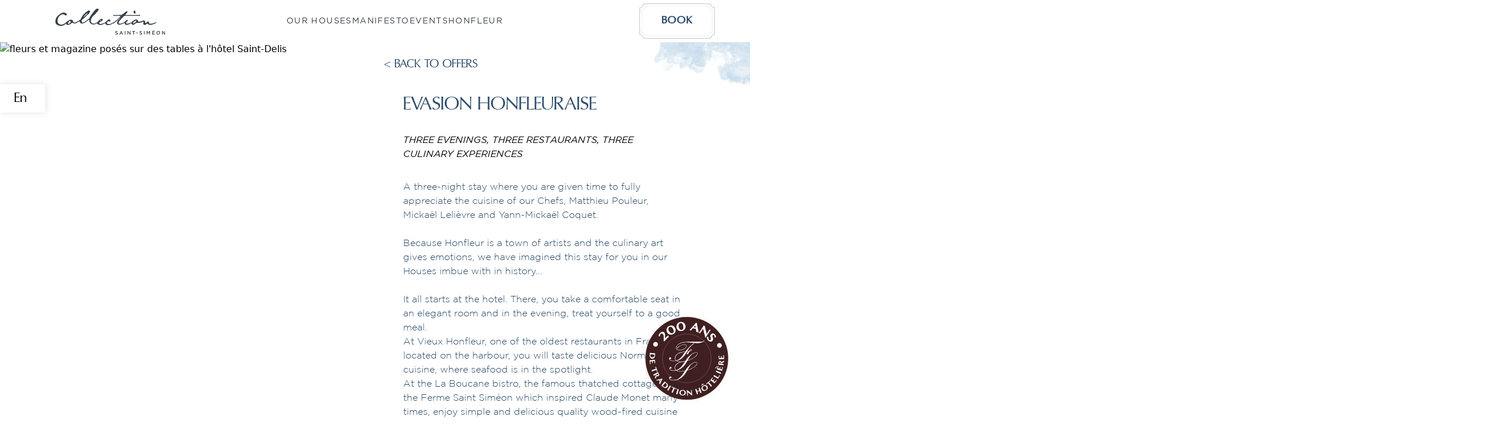

--- FILE ---
content_type: text/html
request_url: https://collectionsaintsimeon.com/en/evasion-honfleuraise-saint-delis
body_size: 88091
content:
<!DOCTYPE html><html class="scroll-smooth en" lang="en" data-astro-cid-sckkx6r4> <head><!-- Tracking GTM --><!-- Google Tag Manager --><script>(function(w,d,s,l,i){w[l]=w[l]||[];w[l].push({'gtm.start':
	new Date().getTime(),event:'gtm.js'});var f=d.getElementsByTagName(s)[0],
	j=d.createElement(s),dl=l!='dataLayer'?'&l='+l:'';j.async=true;j.src=
	'https://www.googletagmanager.com/gtm.js?id='+i+dl;f.parentNode.insertBefore(j,f);
	})(window,document,'script','dataLayer','GTM-M6B39JNQ');</script><!-- End Google Tag Manager --><meta charset="utf-8"><title>Special offer | Evasion honfleuraise | Saint-Delis</title><meta name="viewport" content="width=device-width, initial-scale=1, maximum-scale=1"><link rel="icon" type="image/svg+xml" href="/favicon.ico"><link rel="canonical" href="https://collectionsaintsimeon.com/en/evasion-honfleuraise-saint-delis"><link rel="alternate" hreflang="en-US" href="/en/evasion-honfleuraise-saint-delis"><link rel="alternate" hreflang="fr-FR" href="/fr/evasion-honfleuraise-saint-delis"><link rel="alternate" hreflang="de-DE" href="/de/evasion-honfleuraise-saint-delis"><link rel="alternate" hreflang="it-IT" href="/it/evasion-honfleuraise-saint-delis"><link rel="alternate" hreflang="nl-NL" href="/nl/evasion-honfleuraise-saint-delis"><link rel="alternate" hreflang="pt-PT" href="/pt/evasion-honfleuraise-saint-delis"><!-- #begin ATF SEO --><meta name="generator" content="Spark by Eliophot"><meta name="description" content="Immerse yourself in a Honfleur escape with 3 nights and 3 must-visit restaurants for a memorable stay in Normandy."><!-- #end ATF SEO --><!-- OpenGraph Tags --><meta property="og:title" content="Special offer | Evasion honfleuraise | Saint-Delis"><meta property="og:type" content="website"><meta property="og:url" content="https://collectionsaintsimeon.com/en/evasion-honfleuraise-saint-delis"><meta property="og:locale" content="en-US"><meta property="og:description" content="Immerse yourself in a Honfleur escape with 3 nights and 3 must-visit restaurants for a memorable stay in Normandy."><meta property="og:site_name" content="Collection Saint Siméon"><meta name="twitter:card" content="summary_large_image"><meta name="twitter:site" content="https://collectionsaintsimeon.com"><meta name="twitter:creator" content="eliophot"><meta name="twitter:title" content="Special offer | Evasion honfleuraise | Saint-Delis"><meta name="twitter:description" content="Immerse yourself in a Honfleur escape with 3 nights and 3 must-visit restaurants for a memorable stay in Normandy."><meta name="robots" content="index, follow, max-image-preview:large, max-snippet:-1, max-video-preview:-1"><link rel="sitemap" href="/sitemap-index.xml"><style>:root{--swiper-theme-color: #007aff}:host{position:relative;display:block;margin-left:auto;margin-right:auto;z-index:1}.swiper{margin-left:auto;margin-right:auto;position:relative;overflow:hidden;list-style:none;padding:0;z-index:1;display:block}.swiper-vertical>.swiper-wrapper{flex-direction:column}.swiper-wrapper{position:relative;width:100%;height:100%;z-index:1;display:flex;transition-property:transform;transition-timing-function:var(--swiper-wrapper-transition-timing-function, initial);box-sizing:content-box}.swiper-android .swiper-slide,.swiper-ios .swiper-slide,.swiper-wrapper{transform:translateZ(0)}.swiper-horizontal{touch-action:pan-y}.swiper-vertical{touch-action:pan-x}.swiper-slide{flex-shrink:0;width:100%;height:100%;position:relative;transition-property:transform;display:block}.swiper-slide-invisible-blank{visibility:hidden}.swiper-autoheight,.swiper-autoheight .swiper-slide{height:auto}.swiper-autoheight .swiper-wrapper{align-items:flex-start;transition-property:transform,height}.swiper-backface-hidden .swiper-slide{transform:translateZ(0);backface-visibility:hidden}.swiper-3d.swiper-css-mode .swiper-wrapper{perspective:1200px}.swiper-3d .swiper-wrapper{transform-style:preserve-3d}.swiper-3d{perspective:1200px;.swiper-slide,.swiper-cube-shadow{transform-style:preserve-3d}}.swiper-css-mode{>.swiper-wrapper{overflow:auto;scrollbar-width:none;-ms-overflow-style:none;&::-webkit-scrollbar{display:none}}>.swiper-wrapper>.swiper-slide{scroll-snap-align:start start}&.swiper-horizontal{>.swiper-wrapper{scroll-snap-type:x mandatory}}&.swiper-vertical{>.swiper-wrapper{scroll-snap-type:y mandatory}}&.swiper-free-mode{>.swiper-wrapper{scroll-snap-type:none}>.swiper-wrapper>.swiper-slide{scroll-snap-align:none}}&.swiper-centered{>.swiper-wrapper:before{content:"";flex-shrink:0;order:9999}>.swiper-wrapper>.swiper-slide{scroll-snap-align:center center;scroll-snap-stop:always}}&.swiper-centered.swiper-horizontal{>.swiper-wrapper>.swiper-slide:first-child{margin-inline-start:var(--swiper-centered-offset-before)}>.swiper-wrapper:before{height:100%;min-height:1px;width:var(--swiper-centered-offset-after)}}&.swiper-centered.swiper-vertical{>.swiper-wrapper>.swiper-slide:first-child{margin-block-start:var(--swiper-centered-offset-before)}>.swiper-wrapper:before{width:100%;min-width:1px;height:var(--swiper-centered-offset-after)}}}.swiper-3d{.swiper-slide-shadow,.swiper-slide-shadow-left,.swiper-slide-shadow-right,.swiper-slide-shadow-top,.swiper-slide-shadow-bottom{position:absolute;left:0;top:0;width:100%;height:100%;pointer-events:none;z-index:10}.swiper-slide-shadow{background:#00000026}.swiper-slide-shadow-left{background-image:linear-gradient(to left,#00000080,#0000)}.swiper-slide-shadow-right{background-image:linear-gradient(to right,#00000080,#0000)}.swiper-slide-shadow-top{background-image:linear-gradient(to top,#00000080,#0000)}.swiper-slide-shadow-bottom{background-image:linear-gradient(to bottom,#00000080,#0000)}}.swiper-lazy-preloader{width:42px;height:42px;position:absolute;left:50%;top:50%;margin-left:-21px;margin-top:-21px;z-index:10;transform-origin:50%;box-sizing:border-box;border:4px solid var(--swiper-preloader-color, var(--swiper-theme-color));border-radius:50%;border-top-color:transparent}.swiper:not(.swiper-watch-progress),.swiper-watch-progress .swiper-slide-visible{.swiper-lazy-preloader{animation:swiper-preloader-spin 1s infinite linear}}.swiper-lazy-preloader-white{--swiper-preloader-color: #fff}.swiper-lazy-preloader-black{--swiper-preloader-color: #000}@keyframes swiper-preloader-spin{0%{transform:rotate(0)}to{transform:rotate(360deg)}}.swiper-fade{&.swiper-free-mode{.swiper-slide{transition-timing-function:ease-out}}.swiper-slide{pointer-events:none;transition-property:opacity;.swiper-slide{pointer-events:none}}.swiper-slide-active{pointer-events:auto;.swiper-slide-active{pointer-events:auto}}}:root{--swiper-navigation-size: 44px}.swiper-button-prev,.swiper-button-next{position:absolute;width:var(--swiper-navigation-size);height:var(--swiper-navigation-size);z-index:10;cursor:pointer;display:flex;align-items:center;justify-content:center;color:var(--swiper-navigation-color, var(--swiper-theme-color));&.swiper-button-disabled{opacity:.35;cursor:auto;pointer-events:none}&.swiper-button-hidden{opacity:0;cursor:auto;pointer-events:none}.swiper-navigation-disabled &{display:none!important}svg{width:100%;height:100%;-o-object-fit:contain;object-fit:contain;transform-origin:center;fill:currentColor;pointer-events:none}}.swiper-button-lock{display:none}.swiper-button-prev,.swiper-button-next{top:var(--swiper-navigation-top-offset, 50%);margin-top:calc(0px - (var(--swiper-navigation-size) / 2))}.swiper-button-prev{left:var(--swiper-navigation-sides-offset, 4px);right:auto;.swiper-navigation-icon{transform:rotate(180deg)}}.swiper-button-next{right:var(--swiper-navigation-sides-offset, 4px);left:auto}.swiper-horizontal{.swiper-button-prev,.swiper-button-next,~.swiper-button-prev,~.swiper-button-next{top:var(--swiper-navigation-top-offset, 50%);margin-top:calc(0px - (var(--swiper-navigation-size) / 2));margin-left:0}.swiper-button-prev,~.swiper-button-prev,&.swiper-rtl .swiper-button-next,&.swiper-rtl~.swiper-button-next{left:var(--swiper-navigation-sides-offset, 4px);right:auto}.swiper-button-next,~.swiper-button-next,&.swiper-rtl .swiper-button-prev,&.swiper-rtl~.swiper-button-prev{right:var(--swiper-navigation-sides-offset, 4px);left:auto}.swiper-button-prev,~.swiper-button-prev,&.swiper-rtl .swiper-button-next,&.swiper-rtl~.swiper-button-next{.swiper-navigation-icon{transform:rotate(180deg)}}&.swiper-rtl .swiper-button-prev,&.swiper-rtl~.swiper-button-prev{.swiper-navigation-icon{transform:rotate(0)}}}.swiper-vertical{.swiper-button-prev,.swiper-button-next,~.swiper-button-prev,~.swiper-button-next{left:var(--swiper-navigation-top-offset, 50%);right:auto;margin-left:calc(0px - (var(--swiper-navigation-size) / 2));margin-top:0}.swiper-button-prev,~.swiper-button-prev{top:var(--swiper-navigation-sides-offset, 4px);bottom:auto;.swiper-navigation-icon{transform:rotate(-90deg)}}.swiper-button-next,~.swiper-button-next{bottom:var(--swiper-navigation-sides-offset, 4px);top:auto;.swiper-navigation-icon{transform:rotate(90deg)}}}
img[data-astro-cid-l7rxmrzg]{transition-duration:.2s}.house-hover[data-astro-cid-l7rxmrzg] .photo[data-astro-cid-l7rxmrzg],.house-hover[data-astro-cid-l7rxmrzg] .spot[data-astro-cid-l7rxmrzg]{left:0;position:absolute;top:0;width:100%}.draw[data-astro-cid-l7rxmrzg]{filter:drop-shadow(0 0 3px rgba(0,0,0,.5))}.house-hover[data-astro-cid-l7rxmrzg] .spot[data-astro-cid-l7rxmrzg]{-o-object-fit:contain;object-fit:contain;rotate:var(--rotation, 0deg);transition:rotate .3s ease,scale .3s,opacity .5s .3s;scale:.8;z-index:-1}.house-hover[data-astro-cid-l7rxmrzg]:hover .spot[data-astro-cid-l7rxmrzg]{rotate:calc(var(--rotation, 0deg) + 7.5deg);scale:1.2}.popup[data-astro-cid-qzaw6m73].hidden-popup{display:none!important}@media screen and (min-width: 1280px){[data-astro-cid-ojragfxf]{position:relative}[data-astro-cid-ojragfxf]:after{background-color:currentColor;bottom:var(--spacing);display:block;content:"";height:1px;left:0;position:absolute;transform-origin:0 0;transform:scaleX(0);transition:transform .3s;width:100%}[data-astro-cid-ojragfxf]:hover:after{transform:scaleX(1)}}.houses[data-astro-cid-sz7xmlte] a[data-astro-cid-sz7xmlte]:after{-webkit-mask-image:url(/img/shadows/shadow-1-small.webp);-webkit-mask-repeat:no-repeat;-webkit-mask-size:contain;background-image:url(/img/shadows/shadow-1-small.webp);background-position:center;background-repeat:no-repeat;background-size:contain;background-color:#c1d8e9;background-blend-mode:hard-light;content:"";height:352px;left:-5rem;position:absolute;scale:.6;rotate:var(--rotation, 0deg);top:0;transition:rotate .3s ease,scale .3s;width:500px;z-index:-1}.houses[data-astro-cid-sz7xmlte] a[data-astro-cid-sz7xmlte]:hover:after{scale:.85;rotate:calc(var(--rotation, 0deg) + 7.5deg)}.btn[data-astro-cid-vskbe4yx]{--color: #2e4d6c;--hover-bg-color: #2e4d6c;--hover-color: white;--image: url(/img/button-booking.svg);cursor:pointer}.black[data-astro-cid-vskbe4yx]{--color: white;--hover-bg-color: #2e4d6c;--hover-color: white;--image: url(/img/button-booking-black.svg)}.btn[data-astro-cid-vskbe4yx] .hover-bg-black[data-astro-cid-vskbe4yx]{--image: url(/img/button-booking-black-hover.svg);transition:opacity .3s ease-in-out}.no-hover[data-astro-cid-vskbe4yx]{--image: url(/img/button-booking-nohover.svg);--color: white;--hover-bg-color: transparent}.no-hover[data-astro-cid-vskbe4yx] button[data-astro-cid-vskbe4yx]{letter-spacing:.05rem;transition:font-size .4s ease-in-out,letter-spacing .4s ease-in-out}.no-hover[data-astro-cid-vskbe4yx]:hover button[data-astro-cid-vskbe4yx]{letter-spacing:.15rem}.btn[data-astro-cid-vskbe4yx]:hover .hover-bg-black[data-astro-cid-vskbe4yx],.no-hover[data-astro-cid-vskbe4yx] .hover-bg-black[data-astro-cid-vskbe4yx]{opacity:0}button[data-astro-cid-vskbe4yx]{color:var(--color);transition:color .3s ease-in-out}.btn[data-astro-cid-vskbe4yx]:hover .bg[data-astro-cid-vskbe4yx]{background-color:var(--hover-bg-color)}.btn[data-astro-cid-vskbe4yx]:hover button[data-astro-cid-vskbe4yx]{color:var(--hover-color)}.border-svg[data-astro-cid-vskbe4yx]{border:var(--border-size) solid transparent;border-image-source:var(--image);border-image-slice:var(--image-slice);border-image-width:1;border-image-outset:0}.hover-bg[data-astro-cid-vskbe4yx]{--clip-width: calc(var(--border-size) / 3);height:100%;inset:0;padding:var(--clip-width);position:absolute;width:100%}.bg[data-astro-cid-vskbe4yx]{transition:background-color .3s ease-in-out;background-color:transparent}.discover-cursor[data-astro-cid-xgkrhwl5]{transition:opacity .3s,scale .3s;transform-origin:0 0}ul[data-astro-cid-tuznjbnl]{margin-left:min(2rem,2vw)}.mask-button{-webkit-mask:radial-gradient(5px at 6px 6px,#0000 98%,#000) -6px -6px;mask:radial-gradient(5px at 6px 6px,#0000 98%,#000) -6px -6px;box-shadow:inset 0 0 3px #0000001c}.mask-border-1,.mask-border-2{--borderColor: #ffffffab;background:radial-gradient(6px at 6px 6px,#0000 calc(98% - 1px),var(--borderColor) calc(100% - 1px) 99%,#0000) -6px -6px,linear-gradient(90deg,var(--borderColor) 1px,#0000 0 calc(100% - 1px),var(--borderColor) 0) 50%/100% calc(100% - 13px) no-repeat,linear-gradient(var(--borderColor) 1px,#0000 0 calc(100% - 1px),var(--borderColor) 0) 50% / calc(100% - 13px) 100% no-repeat}.booking-button:hover span{color:var(--colorButton)}.booking-button:hover .mask-button{background-color:#fff}.remote-desktop-booking-links-active[data-astro-cid-7s2dh7cw]{opacity:1;pointer-events:auto;transition:opacity .3s}.booking-button-mobile span{color:#fff}.booking-button-mobile .mask-button{border-color:#fff}.booking-button-mobile .mask-border-1,.booking-button-mobile .mask-border-2{--borderColor: var(--colorButton)}.booking-button-mobile .mask-button{background-color:var(--colorButton)}.reveal[data-astro-cid-3ef6ksr2]{pointer-events:none;position:fixed;--transition-duration: .8s;--translate-x: 0;--translate-y: 0}[data-astro-cid-3ef6ksr2][open] .reveal[data-astro-cid-3ef6ksr2]{opacity:1;pointer-events:auto;overflow:hidden}.reveal[data-astro-cid-3ef6ksr2] .menu{transition:transform var(--transition-duration) cubic-bezier(.34,.7,.45,.94),box-shadow calc(var(--transition-duration) * .75) ease-in-out;box-shadow:0 0 3rem 1rem #0000}#remote-menu[data-astro-cid-3ef6ksr2]:not([open]) .reveal[data-astro-cid-3ef6ksr2] .menu{transform:translate(100%)}.reveal[data-astro-cid-3ef6ksr2].reverse .menu{transform:translate(100%)}.reveal[data-astro-cid-3ef6ksr2].horizontal .menu{transform:translateY(-100%);visibility:hidden;transition:transform var(--transition-duration),visibility .5s}[data-astro-cid-3ef6ksr2][open] .reveal[data-astro-cid-3ef6ksr2] .menu{transform:translate(var(--translate-x));box-shadow:0 0 3.5rem 1rem #0000003d}[data-astro-cid-3ef6ksr2][open] .reveal[data-astro-cid-3ef6ksr2].horizontal .menu{transform:translateY(var(--translate-y));visibility:visible}.menu-wrapper[data-astro-cid-3ef6ksr2]{position:relative;text-align:center;transition:opacity .3s;z-index:1}.menu-wrapper[data-astro-cid-3ef6ksr2] input[data-astro-cid-3ef6ksr2][type=checkbox]{-webkit-tap-highlight-color:transparent;cursor:pointer;height:100%;left:0;opacity:0;outline:none;position:absolute;top:0;width:100%;z-index:4}.menu-button[data-astro-cid-3ef6ksr2]{border-radius:5px;width:4rem;display:flex;flex-direction:column;justify-content:center;padding:1rem;position:relative;z-index:3}.menu-slide[data-astro-cid-3ef6ksr2]{background-color:#add8e6;height:100%;left:0;opacity:0;position:fixed;text-align:left;top:0;transform:translate(-100vw);transition:transform var(--transition-duration, .3s),opacity var(--transition-duration, .3s) var(--transition-duration, .3s);width:100%;z-index:2}.menu-slide[data-astro-cid-3ef6ksr2].reverse{transform:translate(100vw)}.menu-wrapper[data-astro-cid-3ef6ksr2] input[data-astro-cid-3ef6ksr2]:checked~.menu-button[data-astro-cid-3ef6ksr2]{opacity:0;transition:opacity .3s;visibility:hidden}.menu-wrapper[data-astro-cid-3ef6ksr2] input[data-astro-cid-3ef6ksr2]:checked~.menu-slide[data-astro-cid-3ef6ksr2]{transform:none;opacity:1;transition:transform var(--transition-duration, .3s),opacity var(--transition-duration, .3s)}[data-astro-cid-3ef6ksr2][open] #houses-desktop[data-astro-cid-3ef6ksr2] #close-houses-hitbox{display:block}summary[data-astro-cid-3ef6ksr2]::-webkit-details-marker{display:none}p[data-astro-cid-sckkx6r4],span[data-astro-cid-sckkx6r4]{font-family:Gotham,Avenir,Montserrat,Corbel,URW Gothic,source-sans-pro,"sans-serif"}:root{--honfleur-charm-transition-delay: .3s;--honfleur-charm-transition-duration: 2.5s}.honfleur-charm[data-astro-cid-twio6sx7].visible .img-charm[data-astro-cid-twio6sx7]{opacity:1;transform:translate(0);transition:all var(--honfleur-charm-transition-duration) var(--honfleur-charm-transition-delay)}.honfleur-charm[data-astro-cid-twio6sx7].visible .content[data-astro-cid-twio6sx7],.honfleur-charm[data-astro-cid-twio6sx7].visible .main-title[data-astro-cid-twio6sx7],.honfleur-charm[data-astro-cid-twio6sx7].visible .description[data-astro-cid-twio6sx7],.honfleur-charm[data-astro-cid-twio6sx7] .spot[data-astro-cid-twio6sx7]{transform:translate(0);transition:all var(--honfleur-charm-transition-duration) var(--honfleur-charm-transition-delay)}@media screen and (min-width: 1024px){.honfleur-charm[data-astro-cid-twio6sx7] .spot[data-astro-cid-twio6sx7]{transform:translateY(60%) rotate(-15deg) scale(.5)}.honfleur-charm[data-astro-cid-twio6sx7].visible .spot[data-astro-cid-twio6sx7]{transform:rotate(-15deg) scale(.5)}}@media screen and (max-width: 1023px){.honfleur-charm[data-astro-cid-twio6sx7] .subtitle[data-astro-cid-twio6sx7]{margin-left:-8%;transition:all var(--honfleur-charm-transition-duration) var(--honfleur-charm-transition-delay)}.honfleur-charm[data-astro-cid-twio6sx7].visible .subtitle[data-astro-cid-twio6sx7]{margin-left:0}.honfleur-charm[data-astro-cid-twio6sx7] .spot[data-astro-cid-twio6sx7]{transform:translateY(-40%) rotate(-15deg) scale(.4) translate(-75%)}.honfleur-charm[data-astro-cid-twio6sx7].visible .spot[data-astro-cid-twio6sx7]{transition:all var(--honfleur-charm-transition-duration) var(--honfleur-charm-transition-delay)}}.article-post[data-astro-cid-q3agzh7x]{opacity:0;transform:translateY(00px);transition:transform var(--duration, .3s) ease-in-out,opacity var(--duration, .3s) ease-in-out}.inview[data-astro-cid-q3agzh7x] .article-post[data-astro-cid-q3agzh7x]{opacity:1;transform:translate(0);transition:transform var(--duration, .3s) ease-in-out var(--delay, .3s),opacity var(--duration, .3s) ease-in-out var(--delay, .3s)}.article-post[data-astro-cid-q3agzh7x] h1[data-astro-cid-q3agzh7x]{opacity:0;transform:translate(-10px,10px) rotate(-2deg);transition:transform var(--duration, .6s) ease-in-out,opacity var(--duration, .6s) ease-in-out}.inview[data-astro-cid-q3agzh7x] .article-post[data-astro-cid-q3agzh7x] h1[data-astro-cid-q3agzh7x]{opacity:1;transform:translate(0) rotate(0);transition:transform var(--duration, .6s) ease-in-out,opacity var(--duration, .6s) ease-in-out}.article-post[data-astro-cid-q3agzh7x] article[data-astro-cid-q3agzh7x]{opacity:0;transform-origin:top;transform:translateY(-10px) scaleY(.9);transition:transform var(--duration, .3s) ease-in-out,opacity var(--duration, .3s) ease-in-out}.inview[data-astro-cid-q3agzh7x] .article-post[data-astro-cid-q3agzh7x] article[data-astro-cid-q3agzh7x]{opacity:1;transform:translate(0) scale(1);transition:transform var(--duration, .3s) ease-in-out var(--delay, .3s),opacity var(--duration, .3s) ease-in-out var(--delay, .3s)}article h1,article h2,article h3,article h4{text-transform:uppercase}.btn-arrow[data-astro-cid-hifbugv4]{transition:color .3s ease-in-out;color:var(--text-color)}.btn-arrow[data-astro-cid-hifbugv4] svg{-webkit-clip-path:inset(0);clip-path:inset(0);transition:color .3s ease-in-out,-webkit-clip-path .3s ease-in-out;transition:clip-path .3s ease-in-out,color .3s ease-in-out;transition:clip-path .3s ease-in-out,color .3s ease-in-out,-webkit-clip-path .3s ease-in-out;width:7rem}.btn-arrow[data-astro-cid-hifbugv4] path{fill:var(--text-color);transition:fill .3s ease-in-out}.btn-arrow[data-astro-cid-hifbugv4]:hover{color:#a0c3ce}.btn-arrow[data-astro-cid-hifbugv4]:hover path{fill:#a0c3ce}@media screen and (min-width: 1024px){.btn-arrow[data-astro-cid-hifbugv4] svg{width:8rem}.btn-arrow[data-astro-cid-hifbugv4]:hover svg{-webkit-clip-path:inset(0 0 0 3.5rem);clip-path:inset(0 0 0 3.5rem)}}#current-offers[data-astro-cid-mruexaya]{opacity:.2;transform:translateY(40px);transition:transform var(--duration, .3s) ease-in-out,opacity var(--duration, .3s) ease-in-out}#current-offers[data-astro-cid-mruexaya].inview{opacity:1;transform:translate(0);transition:transform var(--duration, .3s) ease-in-out,opacity var(--duration, .3s) ease-in-out}#current-offers[data-astro-cid-mruexaya] h2[data-astro-cid-mruexaya]{opacity:0;transform:translate(-10px,10px) rotate(-2deg);transition:transform var(--duration, .6s) ease-in-out,opacity var(--duration, .6s) ease-in-out}#current-offers[data-astro-cid-mruexaya].inview h2[data-astro-cid-mruexaya]{opacity:1;transform:translate(0) rotate(0);transition:transform var(--duration, .6s) ease-in-out,opacity var(--duration, .6s) ease-in-out}#current-offers[data-astro-cid-mruexaya] .inText[data-astro-cid-mruexaya]{opacity:0;transition:opacity var(--duration, .6s) ease-in-out var(--delay, .3s)}#current-offers[data-astro-cid-mruexaya].inview .inText[data-astro-cid-mruexaya]{opacity:1;transition:opacity var(--duration, .6s) ease-in-out var(--delay, .3s)}.blog-entry[data-astro-cid-mruexaya]{opacity:0;transform:translateY(40px);transition:transform var(--duration, .8s) ease-in-out var(--delay, .3s),opacity var(--duration, .8s) ease-in-out var(--delay, .3s)}.blog-entry[data-astro-cid-mruexaya].inview{opacity:1;transform:translate(0);transition:transform var(--duration, .8s) ease-in-out var(--delay, .3s),opacity var(--duration, .8s) ease-in-out var(--delay, .3s)}@media (prefers-reduced-motion){.blog-entry[data-astro-cid-mruexaya].inview,#current-offers[data-astro-cid-mruexaya].inview h2[data-astro-cid-mruexaya],#current-offers[data-astro-cid-mruexaya]{opacity:1;transform:translate(0)}}@keyframes entranceAnimation{0%{opacity:0}to{opacity:1;transform:translateY(0)}}.pro[data-astro-cid-5a3tfojc],.private[data-astro-cid-5a3tfojc]{animation:entranceAnimation;animation-duration:1.5s;animation-delay:.5s;animation-fill-mode:forwards}:root{--animation-duration: .65s}.gradient[data-astro-cid-5a3tfojc]{background:linear-gradient(180deg,#000,#0000 15%)}.content[data-astro-cid-5a3tfojc]{transition:all var(--animation-duration) ease-in-out}.content[data-astro-cid-5a3tfojc]>div[data-astro-cid-5a3tfojc]{transition:top var(--animation-duration) ease-in-out}.content[data-astro-cid-5a3tfojc] :is(.content-active,.content-inactive){transition:opacity var(--animation-duration) ease-in-out,height var(--animation-duration) ease-in-out}.content[data-astro-cid-5a3tfojc]:not([data-active]):hover .bg[data-astro-cid-5a3tfojc]{opacity:.6}.content[data-astro-cid-5a3tfojc]:not([data-active]) .bottom[data-astro-cid-5a3tfojc]{gap:0;transition:gap var(--animation-duration) ease-in-out}.content[data-astro-cid-5a3tfojc]:not([data-active]):not([data-inactive]):hover{cursor:none}.content[data-astro-cid-5a3tfojc] .bg[data-astro-cid-5a3tfojc]{transition:width var(--animation-duration) ease-in-out,left var(--animation-duration) ease-in-out,right var(--animation-duration) ease-in-out,opacity var(--animation-duration) ease-in-out}.content[data-astro-cid-5a3tfojc] .content-active.booking-btn button{letter-spacing:.1rem}.content[data-astro-cid-5a3tfojc][data-active]{height:80vh}.content[data-astro-cid-5a3tfojc][data-inactive]{height:30vh;cursor:none}.content[data-astro-cid-5a3tfojc][data-active] .content-active{opacity:1;pointer-events:all}.content[data-astro-cid-5a3tfojc][data-active]>div[data-astro-cid-5a3tfojc]:not(.bg){top:55%}.content[data-astro-cid-5a3tfojc]:not([data-active]) .content-active,.content[data-astro-cid-5a3tfojc][data-inactive] .content-inactive{opacity:0;height:0;pointer-events:none}.content[data-astro-cid-5a3tfojc][data-inactive] .bottom[data-astro-cid-5a3tfojc] .content-active{margin-bottom:5rem}.separation[data-astro-cid-5a3tfojc].open{background-color:#2b2b2b;width:.5rem}@media (min-width: 1280px){.content[data-astro-cid-5a3tfojc][data-active]{height:100vh;width:75vw}.content[data-astro-cid-5a3tfojc][data-inactive]{height:100vh;width:25vw}.pro[data-astro-cid-5a3tfojc].content[data-active] .bg[data-astro-cid-5a3tfojc]{left:60%}.private[data-astro-cid-5a3tfojc].content[data-active] .bg[data-astro-cid-5a3tfojc]{right:60%}.content[data-astro-cid-5a3tfojc][data-active]>div[data-astro-cid-5a3tfojc]:not(.bg){top:60%}.pro[data-astro-cid-5a3tfojc].content[data-active]>div[data-astro-cid-5a3tfojc]:not(.bg),.pro[data-astro-cid-5a3tfojc].content[data-inactive]>div[data-astro-cid-5a3tfojc]:not(.bg){left:unset;right:-4rem}.private[data-astro-cid-5a3tfojc].content[data-active]>div[data-astro-cid-5a3tfojc]:not(.bg),.private[data-astro-cid-5a3tfojc].content[data-inactive]>div[data-astro-cid-5a3tfojc]:not(.bg){left:4rem;transform:translateY(-50%)}}.circle[data-astro-cid-5a3tfojc]{--size: 7rem;align-items:center;animation-fill-mode:both;animation-iteration-count:infinite;animation:circle 6s;background-color:#000;border-radius:50%;border:1px solid #fff;color:#fff;display:grid;font-size:calc(var(--size) / 7);font-weight:300;height:var(--size);min-width:var(--size);opacity:0;pointer-events:none;position:fixed;text-align:center;transform:translateY(50%);transition:opacity .3s ease-in-out;width:var(--size);z-index:100}@media screen and (max-width: 1280px){.circle[data-astro-cid-5a3tfojc]{display:none}}.mask-button[data-astro-cid-5a3tfojc]{-webkit-mask:radial-gradient(5px at 6px 6px,#0000 98%,#000) -6px -6px;mask:radial-gradient(5px at 6px 6px,#0000 98%,#000) -6px -6px;box-shadow:inset 0 0 3px #0000001c}.mask-border-1[data-astro-cid-5a3tfojc],.mask-border-2[data-astro-cid-5a3tfojc]{--borderColor: #ffffffab;background:radial-gradient(6px at 6px 6px,#0000 calc(98% - 1px),var(--borderColor) calc(100% - 1px) 99%,#0000) -6px -6px,linear-gradient(90deg,var(--borderColor) 1px,#0000 0 calc(100% - 1px),var(--borderColor) 0) 50%/100% calc(100% - 13px) no-repeat,linear-gradient(var(--borderColor) 1px,#0000 0 calc(100% - 1px),var(--borderColor) 0) 50% / calc(100% - 13px) 100% no-repeat}:root{--translate: -30vw}@media (max-width: 1024px){.slider[data-astro-cid-qswfblu5]{display:flex;overflow-y:hidden;overflow-x:auto;scroll-snap-type:x mandatory;scroll-snap-stop:always;scroll-margin-left:6vw}}@media (min-width: 1024px){.slides[data-astro-cid-qswfblu5]{--slide: -1;transform:translate(calc(var(--slide) * (60vw + 10vw) + 20vw));transition:transform .75s ease-in-out}.slides[data-astro-cid-qswfblu5] .slide:not(.active) .content{opacity:0}}@media (min-width: 1536px){.slides[data-astro-cid-qswfblu5]{transform:translate(calc(var(--slide) * (40vw + 20vw) + 30vw))}}.hero[data-astro-cid-3twfxi4m] .images[data-astro-cid-3twfxi4m]{--initial-gap: 2.25rem;animation:imagesAssemble 1s ease-out forwards .5s;gap:var(--initial-gap)}@keyframes imagesAssemble{0%{gap:var(--initial-gap)}to{gap:0}}.hero[data-astro-cid-3twfxi4m] .content[data-astro-cid-3twfxi4m]{--translate: 20vw;--initial-opacity: 0;animation:contentTranslate 1.2s ease-out forwards;opacity:var(--initial-opacity);transform:translate(var(--translate))}@keyframes contentTranslate{0%{transform:translate(var(--translate));opacity:0}to{transform:translate(0);opacity:1}}.hero[data-astro-cid-3twfxi4m] .text-appear[data-astro-cid-3twfxi4m]{animation:textAppear 1.2s ease-out forwards;transform:var(--translate, none)}@keyframes textAppear{0%{transform:var(--translate)}to{transform:none}}.desktop-grid[data-astro-cid-3twfxi4m]{grid-template-columns:.9fr 1.1fr 1fr;grid-template-rows:1fr auto}.hero[data-astro-cid-3twfxi4m] h1[data-astro-cid-3twfxi4m].text-appear{--translate: translate(0, 5rem)}.hero[data-astro-cid-3twfxi4m] h2[data-astro-cid-3twfxi4m].text-appear{--translate: translate(0, 1rem)}.hero[data-astro-cid-3twfxi4m] p[data-astro-cid-3twfxi4m].text-appear{--translate: translate(0, -4rem)}.normandie[data-astro-cid-3twfxi4m] .image-gradient[data-astro-cid-3twfxi4m]{background:linear-gradient(180deg,#0000,#000000b3)}.normandie[data-astro-cid-3twfxi4m].animate .initial[data-astro-cid-3twfxi4m]{--translate: -100%;animation:sliderAppear 1.25s ease-out forwards 1.5s}.big-line[data-astro-cid-3twfxi4m]{--transform: translateY(5rem);transform:var(--transform)}@media (max-width: 1024px){.big-line[data-astro-cid-3twfxi4m]{--transform: translateY(8rem)}.normandie[data-astro-cid-3twfxi4m].animate .big-line[data-astro-cid-3twfxi4m]{animation:lineMove .85s ease-out forwards .5s}}@keyframes sliderAppear{0%{transform:translate(0)}to{transform:translate(var(--translate, 50%))}}@keyframes lineMove{0%{transform:var(--transform)}to{transform:translateY(2.25rem)}}.collection[data-astro-cid-3twfxi4m] .image-right[data-astro-cid-3twfxi4m]{margin-left:clamp(.8rem,3.5%,2rem)}@media screen and (min-width: 1024px){.collection[data-astro-cid-3twfxi4m] .content[data-astro-cid-3twfxi4m]{--initial-opacity: 0;animation:appear 1.5s ease-out forwards .5s;opacity:var(--initial-opacity)}@keyframes appear{0%{opacity:0}to{opacity:1}}.collection[data-astro-cid-3twfxi4m] .img-left[data-astro-cid-3twfxi4m],.collection[data-astro-cid-3twfxi4m] .img-right[data-astro-cid-3twfxi4m]{--translate: translateY(-60vh);--initial-opacity: 0;opacity:var(--initial-opacity);transform:translate(var(--translate))}.collection[data-astro-cid-3twfxi4m].animate .img-left[data-astro-cid-3twfxi4m],.collection[data-astro-cid-3twfxi4m].animate .img-right[data-astro-cid-3twfxi4m]{animation:imgAppear 1.5s ease-out forwards .5s}.collection[data-astro-cid-3twfxi4m] .img-right[data-astro-cid-3twfxi4m]{--translate: translateX(-60%)}@keyframes imgAppear{0%{opacity:var(--initial-opacity);transform:var(--translate)}to{opacity:1;transform:translate(0)}}}.circle[data-astro-cid-3twfxi4m]{--size: 7rem;align-items:center;background-color:#2e4d6cde;border-radius:50%;border:1px solid #ffffff;color:#fff;display:grid;font-size:calc(var(--size) / 6);height:var(--size);line-height:calc(var(--size) / 6);min-width:var(--size);opacity:0;pointer-events:none;position:fixed;text-align:center;text-transform:capitalize;transform:translateY(50%);transform-origin:center bottom;transition:opacity .3s ease-in-out,scale .3s ease-in-out;width:var(--size);z-index:10}@media screen and (max-width: 1024px){.circle[data-astro-cid-3twfxi4m]{display:none}}.leftImg[data-astro-cid-3twfxi4m],.middleImg[data-astro-cid-3twfxi4m]{transition:transform var(--duration, .3s) ease-in-out,opacity var(--duration, .3s) ease-in-out}.inText[data-astro-cid-3twfxi4m]{opacity:0;transition:opacity var(--duration, .3s) ease-in-out var(--delay, 0s)}.leftImg[data-astro-cid-3twfxi4m]{opacity:.2;transform:translateY(-100%)}.middleImg[data-astro-cid-3twfxi4m]{opacity:0;transform:translate(-100%)}.animBox[data-astro-cid-3twfxi4m].inview .leftImg[data-astro-cid-3twfxi4m],.animBox[data-astro-cid-3twfxi4m].inview .middleImg[data-astro-cid-3twfxi4m]{opacity:1;transform:translate(0);transition:transform var(--duration, .3s) ease-in-out,opacity var(--duration, .3s) ease-in-out}.animBox[data-astro-cid-3twfxi4m].inview .inText[data-astro-cid-3twfxi4m]{opacity:1;transition:opacity var(--duration, .3s) ease-in-out var(--delay, 0s)}section[data-astro-cid-niyh5tid].content h2{font-family:Minerva-Modern,Iowan Old Style,Palatino Linotype,URW Palladio L,P052,serif;font-size:1.5rem;font-style:italic;padding-bottom:.5rem;text-transform:uppercase}section[data-astro-cid-niyh5tid].content p{color:#353e47;font-weight:300;line-height:1.5;padding:.5rem 0 .5rem 1rem}section[data-astro-cid-niyh5tid].content *{overflow-wrap:anywhere}.illu-restaurant[data-astro-cid-74bghn5r]{fill:var(--couleur_principale)!important;stroke:var(--couleur_principale)!important}.inview-opacity[data-astro-cid-74bghn5r]{opacity:0}.picker-container.svelte-ypnwbj.svelte-ypnwbj.svelte-ypnwbj{display:flex;width:100%;flex-direction:column;align-items:center}.button-container.svelte-ypnwbj.svelte-ypnwbj.svelte-ypnwbj{margin-left:1rem;display:flex;width:100%;align-items:center;justify-content:flex-end}[data-melt-popover-content].svelte-ypnwbj.svelte-ypnwbj.svelte-ypnwbj{border-radius:0;--tw-text-opacity:1;color:rgb(34 34 34 / var(--tw-text-opacity))}@media (min-width: 640px){[data-melt-popover-content].svelte-ypnwbj.svelte-ypnwbj.svelte-ypnwbj{border-width:1px;--tw-border-opacity:1;border-color:rgb(209 213 219 / var(--tw-border-opacity));--tw-bg-opacity:1;background-color:rgb(255 255 255 / var(--tw-bg-opacity));--tw-shadow:0 10px 15px -3px rgb(0 0 0 / .1), 0 4px 6px -4px rgb(0 0 0 / .1);--tw-shadow-colored:0 10px 15px -3px var(--tw-shadow-color), 0 4px 6px -4px var(--tw-shadow-color);box-shadow:var(--tw-ring-offset-shadow, 0 0 #0000),var(--tw-ring-shadow, 0 0 #0000),var(--tw-shadow)}}.eliophot-qs-field-container.svelte-ypnwbj [data-melt-popover-trigger].svelte-ypnwbj.svelte-ypnwbj:hover{background-color:#c2bcbb66}[data-melt-popover-trigger].svelte-ypnwbj.svelte-ypnwbj.svelte-ypnwbj{border-radius:.375rem;padding:.25rem;--tw-text-opacity:1;color:rgb(10 10 10 / var(--tw-text-opacity));transition-property:all;transition-timing-function:cubic-bezier(.4,0,.2,1);transition-duration:.15s}[data-melt-datefield-label].svelte-ypnwbj.svelte-ypnwbj.svelte-ypnwbj{font-weight:500;--tw-text-opacity:1;color:rgb(255 255 255 / var(--tw-text-opacity))}[data-melt-datefield-label][data-invalid].svelte-ypnwbj.svelte-ypnwbj.svelte-ypnwbj{--tw-text-opacity:1;color:rgb(239 68 68 / var(--tw-text-opacity))}[data-melt-datefield-field].svelte-ypnwbj.svelte-ypnwbj.svelte-ypnwbj{margin-top:.375rem;display:flex;width:100%;min-width:200px;align-items:center;border-radius:.5rem;--tw-text-opacity:1;color:rgb(55 65 81 / var(--tw-text-opacity))}[data-melt-datefield-field][data-invalid].svelte-ypnwbj.svelte-ypnwbj.svelte-ypnwbj{--tw-border-opacity:1;border-color:rgb(248 113 113 / var(--tw-border-opacity))}[data-melt-datefield-segment][data-invalid].svelte-ypnwbj.svelte-ypnwbj.svelte-ypnwbj{--tw-text-opacity:1;color:rgb(239 68 68 / var(--tw-text-opacity))}[data-melt-datefield-segment].svelte-ypnwbj.svelte-ypnwbj.svelte-ypnwbj:not([data-segment=literal]){padding-left:.125rem;padding-right:.125rem}[data-melt-datefield-validation].svelte-ypnwbj.svelte-ypnwbj.svelte-ypnwbj{align-self:flex-start;--tw-text-opacity:1;color:rgb(239 68 68 / var(--tw-text-opacity))}[data-melt-calendar].svelte-ypnwbj.svelte-ypnwbj.svelte-ypnwbj{width:100%}header.svelte-ypnwbj.svelte-ypnwbj.svelte-ypnwbj{display:flex;align-items:center;justify-content:space-between;padding-bottom:.5rem}header.svelte-ypnwbj+div.svelte-ypnwbj.svelte-ypnwbj{display:flex;align-items:center;gap:2rem}[data-melt-calendar-prevbutton].svelte-ypnwbj.svelte-ypnwbj.svelte-ypnwbj,[data-melt-calendar-nextbutton].svelte-ypnwbj.svelte-ypnwbj.svelte-ypnwbj{margin:.25rem;border-radius:9999px;padding:.5rem;transition-property:all;transition-timing-function:cubic-bezier(.4,0,.2,1);transition-duration:.15s}[data-melt-calendar-prevbutton].svelte-ypnwbj.svelte-ypnwbj.svelte-ypnwbj:hover,[data-melt-calendar-nextbutton].svelte-ypnwbj.svelte-ypnwbj.svelte-ypnwbj:hover{background-color:#c2bcbb99}[data-melt-calendar-prevbutton][data-disabled].svelte-ypnwbj.svelte-ypnwbj.svelte-ypnwbj,[data-melt-calendar-nextbutton][data-disabled].svelte-ypnwbj.svelte-ypnwbj.svelte-ypnwbj{pointer-events:none;border-radius:.5rem;padding:.25rem;opacity:.4}[data-melt-calendar-heading].svelte-ypnwbj.svelte-ypnwbj.svelte-ypnwbj{font-weight:600;color:#222;text-transform:capitalize}th.svelte-ypnwbj.svelte-ypnwbj.svelte-ypnwbj{font-size:.875rem;line-height:1.25rem;font-weight:600}table.svelte-ypnwbj td.svelte-ypnwbj.svelte-ypnwbj{padding-left:0;padding-right:0}@media (min-width: 640px){table.svelte-ypnwbj td.svelte-ypnwbj.svelte-ypnwbj{padding-top:.25rem;padding-bottom:.25rem}}[data-melt-calendar-grid].svelte-ypnwbj.svelte-ypnwbj.svelte-ypnwbj{width:100%}[data-melt-calendar-cell].svelte-ypnwbj.svelte-ypnwbj.svelte-ypnwbj{display:flex;cursor:pointer;-webkit-user-select:none;-moz-user-select:none;user-select:none;align-items:center;justify-content:center}[data-melt-calendar-cell].svelte-ypnwbj span.svelte-ypnwbj.svelte-ypnwbj{display:flex;height:3rem;width:3rem;align-items:center;justify-content:center;border-radius:9999px}@media (min-width: 640px){[data-melt-calendar-cell].svelte-ypnwbj span.svelte-ypnwbj.svelte-ypnwbj{margin-left:.5rem;margin-right:.5rem;height:1.5rem;width:1.5rem}}@media not all and (-webkit-min-device-pixel-ratio: 0),not all and (min-resolution: .001dpcm){@supports (-webkit-appearance:none) and (stroke-color:transparent){[data-melt-calendar-cell].svelte-ypnwbj span.svelte-ypnwbj.svelte-ypnwbj{padding-top:.75rem}}}[data-melt-calendar-cell].svelte-ypnwbj:hover span.svelte-ypnwbj.svelte-ypnwbj{--tw-bg-opacity:1;background-color:rgb(194 188 187 / var(--tw-bg-opacity))}[data-melt-calendar-cell][data-disabled].svelte-ypnwbj.svelte-ypnwbj.svelte-ypnwbj{pointer-events:none;opacity:.4}[data-melt-calendar-cell][data-unavailable].svelte-ypnwbj.svelte-ypnwbj.svelte-ypnwbj{pointer-events:none;--tw-text-opacity:1;color:rgb(248 113 113 / var(--tw-text-opacity));text-decoration-line:line-through}[data-melt-calendar-cell][data-selected].svelte-ypnwbj.svelte-ypnwbj.svelte-ypnwbj{position:relative;--tw-bg-opacity:1;background-color:rgb(235 235 235 / var(--tw-bg-opacity));--tw-text-opacity:1;color:rgb(34 34 34 / var(--tw-text-opacity));transition-property:color,background-color,border-color,text-decoration-color,fill,stroke;transition-timing-function:cubic-bezier(.4,0,.2,1);transition-duration:.3s}[data-melt-calendar-cell][data-selection-start].svelte-ypnwbj.svelte-ypnwbj.svelte-ypnwbj{box-shadow:inset 20px 0 #fff}[data-melt-calendar-cell][data-selection-start].svelte-ypnwbj.svelte-ypnwbj.svelte-ypnwbj:before,[data-melt-calendar-cell][data-selection-end].svelte-ypnwbj.svelte-ypnwbj.svelte-ypnwbj:before{content:"";position:absolute;height:100%;width:50%;--tw-bg-opacity:1;background-color:rgb(255 255 255 / var(--tw-bg-opacity))}[data-melt-calendar-cell][data-selection-start].svelte-ypnwbj span.svelte-ypnwbj.svelte-ypnwbj,[data-melt-calendar-cell][data-selection-end].svelte-ypnwbj span.svelte-ypnwbj.svelte-ypnwbj{border-color:var(--qs-accent, #222);z-index:10;border-width:1px;--tw-bg-opacity:1;background-color:rgb(235 235 235 / var(--tw-bg-opacity))}[data-melt-calendar-cell][data-selection-end].svelte-ypnwbj span.svelte-ypnwbj.svelte-ypnwbj{background-color:var(--qs-accent, #222);--tw-text-opacity:1;color:rgb(255 255 255 / var(--tw-text-opacity))}[data-melt-calendar-cell][data-selection-start].svelte-ypnwbj.svelte-ypnwbj.svelte-ypnwbj:before{left:0}[data-melt-calendar-cell][data-selection-end].svelte-ypnwbj.svelte-ypnwbj.svelte-ypnwbj:before{right:0}[data-melt-calendar-cell][data-selection-start][data-highlighted].svelte-ypnwbj.svelte-ypnwbj.svelte-ypnwbj:after,[data-melt-calendar-cell][data-selection-end][data-highlighted].svelte-ypnwbj.svelte-ypnwbj.svelte-ypnwbj:after{content:"";--tw-bg-opacity:1;background-color:rgb(255 255 255 / var(--tw-bg-opacity));transition-property:color,background-color,border-color,text-decoration-color,fill,stroke;transition-timing-function:cubic-bezier(.4,0,.2,1);transition-duration:.3s}[data-melt-calendar-cell][data-selection-start].svelte-ypnwbj.svelte-ypnwbj.svelte-ypnwbj:after,[data-melt-calendar-cell][data-selection-end].svelte-ypnwbj.svelte-ypnwbj.svelte-ypnwbj:after{content:"";position:absolute;height:100%;width:50%;background-color:transparent;transition-property:color,background-color,border-color,text-decoration-color,fill,stroke;transition-timing-function:cubic-bezier(.4,0,.2,1);transition-duration:.3s}[data-melt-calendar-cell][data-selection-start].svelte-ypnwbj.svelte-ypnwbj.svelte-ypnwbj:after{right:0}[data-melt-calendar-cell][data-selection-end].svelte-ypnwbj.svelte-ypnwbj.svelte-ypnwbj:after{left:0}[data-melt-calendar-cell][data-highlighted].svelte-ypnwbj span.svelte-ypnwbj.svelte-ypnwbj{--tw-bg-opacity:1;background-color:rgb(235 235 235 / var(--tw-bg-opacity))}[data-melt-calendar-cell][data-outside-visible-months].svelte-ypnwbj.svelte-ypnwbj.svelte-ypnwbj{pointer-events:none;cursor:default;opacity:.4}[data-melt-calendar-cell][data-outside-visible-months].svelte-ypnwbj.svelte-ypnwbj.svelte-ypnwbj:hover{background-color:transparent}[data-melt-calendar-cell][data-outside-month].svelte-ypnwbj.svelte-ypnwbj.svelte-ypnwbj{pointer-events:none;cursor:default;opacity:0}[data-melt-calendar-cell][data-outside-month].svelte-ypnwbj.svelte-ypnwbj.svelte-ypnwbj:hover{background-color:transparent}.eliophot-qs-field-container.svelte-ypnwbj.svelte-ypnwbj.svelte-ypnwbj{padding-top:var(--border-height, 6px);position:relative;height:100%;min-width:150px;flex-shrink:0;flex-grow:0}@media (min-width: 1024px){.eliophot-qs-field-container.svelte-ypnwbj.svelte-ypnwbj.svelte-ypnwbj{min-width:200px}}.eliophot-qs-field-container.svelte-ypnwbj .label.svelte-ypnwbj.svelte-ypnwbj{padding-bottom:var(--border-height, 6px);pointer-events:none;position:absolute;display:flex;height:100%;align-items:center;padding-left:.25rem}@media (min-width: 640px){.eliophot-qs-field-container.svelte-ypnwbj .label.svelte-ypnwbj.svelte-ypnwbj{padding-left:.5rem}}.eliophot-qs-form-elements.svelte-ypnwbj .eliophot-qs-field-container .label.svelte-ypnwbj.svelte-ypnwbj{padding-left:1.5rem}.eliophot-qs-field-container.svelte-ypnwbj .miniLabel.svelte-ypnwbj.svelte-ypnwbj{font-size:.65rem;top:-1rem}.eliophot-qs-field-container.svelte-ypnwbj select.svelte-ypnwbj.svelte-ypnwbj{z-index:80;background-repeat:no-repeat;background-position:right 2px center;background-size:24px;background-image:url([data-uri]);height:100%;-webkit-appearance:none;-moz-appearance:none;appearance:none;width:100%;background-color:transparent;padding-right:1.5rem;padding-left:.5rem}.eliophot-qs-field-container.svelte-ypnwbj input[type=date].svelte-ypnwbj.svelte-ypnwbj{height:100%;background-color:transparent}.eliophot-qs-field-container.eliophot-qs-begin.svelte-ypnwbj input[type=date].svelte-ypnwbj.svelte-ypnwbj,.eliophot-qs-field-container.eliophot-qs-e-date-picker.svelte-ypnwbj>button.svelte-ypnwbj.svelte-ypnwbj,.eliophot-qs-field-container.eliophot-qs-e-peoples-picker.svelte-ypnwbj>button.svelte-ypnwbj.svelte-ypnwbj{background-repeat:no-repeat;background-position:right 2px center;background-size:14px;background-image:url([data-uri]);height:100%;width:100%}.eliophot-qs-field-container.svelte-ypnwbj.svelte-ypnwbj.svelte-ypnwbj:after{content:"";background-image:url([data-uri]);height:var(--border-height, 6px);width:100%;display:flex;background-repeat:no-repeat;background-position:left;background-size:contain}input#arrivalDate.svelte-ypnwbj.svelte-ypnwbj.svelte-ypnwbj::-webkit-calendar-picker-indicator{background:#0000;position:absolute;right:0;display:flex;height:100%;width:max-content;min-width:150px}.eliophot-qs-book-btn.svelte-ypnwbj.svelte-ypnwbj.svelte-ypnwbj:before{content:"";--borderColor:#c9c2c2;background:radial-gradient(6px at 6px 6px,#0000 calc(98% - 1px),var(--borderColor) calc(100% - 1px) 99%,#0000) -6px -6px,linear-gradient(90deg,var(--borderColor) 1px,#0000 0 calc(100% - 1px),var(--borderColor) 0) 50%/100% calc(100% - 13px) no-repeat,linear-gradient(var(--borderColor) 1px,#0000 0 calc(100% - 1px),var(--borderColor) 0) 50% / calc(100% - 13px) 100% no-repeat;position:absolute;top:0;display:flex;height:100%;width:100%}.eliophot-qs-book-btn.svelte-ypnwbj.svelte-ypnwbj.svelte-ypnwbj:hover:after{--borderColor:#f3f2f2}.eliophot-qs-book-btn.svelte-ypnwbj.svelte-ypnwbj.svelte-ypnwbj:after{content:"";--borderColor:#ffffff00;--borderSize:.3rem;margin:var(--borderSize, .5rem);width:calc(100% - var(--borderSize) - var(--borderSize));height:calc(100% - var(--borderSize) - var(--borderSize));--mask:radial-gradient( 5px at 6px 6px, #0000 98%, #000) -6px -6px ;-webkit-mask:var(--mask);mask:var(--mask);background:radial-gradient(6px at 6px 6px,#0000 calc(98% - 1px),var(--borderColor) calc(100% - 1px) 99%,#0000) -6px -6px,linear-gradient(90deg,var(--borderColor) 1px,#0000 0 calc(100% - 1px),var(--borderColor) 0) 50%/100% calc(100% - 13px) no-repeat,linear-gradient(var(--borderColor) 1px,#0000 0 calc(100% - 1px),var(--borderColor) 0) 50% / calc(100% - 13px) 100% no-repeat;transition:background .2s ease-in-out;background-color:var(--qs-accent, #222);position:absolute;top:0;display:flex}.eliophot-qs-book-btn.svelte-ypnwbj.svelte-ypnwbj.svelte-ypnwbj:hover:after{--tw-bg-opacity:1;background-color:rgb(255 255 255 / var(--tw-bg-opacity))}.eliophot-qs-book-btn.svelte-ypnwbj.svelte-ypnwbj.svelte-ypnwbj{position:relative;display:flex;min-height:48px;cursor:pointer;font-size:1.125rem;line-height:1.75rem;color:#fffc}.eliophot-qs-e-book.svelte-ypnwbj .eliophot-qs-e-book-btn.svelte-ypnwbj.svelte-ypnwbj{position:relative;z-index:30;width:100%;cursor:pointer;padding:.5rem 1rem;text-align:center;--tw-text-opacity:1;color:rgb(255 255 255 / var(--tw-text-opacity))}.eliophot-qs-e-book.svelte-ypnwbj .eliophot-qs-e-book-btn.svelte-ypnwbj.svelte-ypnwbj:hover{--tw-text-opacity:1;color:rgb(0 0 0 / var(--tw-text-opacity))}@media (min-width: 1024px){.eliophot-qs-e-book.svelte-ypnwbj .eliophot-qs-e-book-btn.svelte-ypnwbj.svelte-ypnwbj{min-width:200px}}.eliophot-qs-book-btn.svelte-ypnwbj input.svelte-ypnwbj.svelte-ypnwbj{position:relative;z-index:30;width:100%;cursor:pointer;padding:.5rem 1rem;text-align:center;--tw-text-opacity:1;color:rgb(255 255 255 / var(--tw-text-opacity))}.eliophot-qs-book-btn.svelte-ypnwbj input.svelte-ypnwbj.svelte-ypnwbj:hover{--tw-text-opacity:1;color:rgb(0 0 0 / var(--tw-text-opacity))}.eliophot-qs.svelte-ypnwbj.svelte-ypnwbj.svelte-ypnwbj{display:flex;flex-direction:row;gap:1rem}.eliophot-qs-form-elements.svelte-ypnwbj.svelte-ypnwbj.svelte-ypnwbj{display:grid;grid-template-columns:repeat(2,minmax(0,1fr));grid-template-rows:repeat(2,minmax(0,1fr));gap:1rem}@media (min-width: 640px){.eliophot-qs-form-elements.svelte-ypnwbj.svelte-ypnwbj.svelte-ypnwbj{display:flex;flex-direction:row;align-items:flex-end}}.eliophot-qs-form-elements.hidden.svelte-ypnwbj.svelte-ypnwbj.svelte-ypnwbj{display:none}.eliophot-qs-form.svelte-ypnwbj.svelte-ypnwbj.svelte-ypnwbj{display:flex;align-items:center;gap:1rem}.eliophot-qs-root.svelte-ypnwbj [data-melt-popover-content][data-state=open].svelte-ypnwbj.svelte-ypnwbj{z-index:9001}.eliophot-qs-e-dates-months.svelte-ypnwbj.svelte-ypnwbj.svelte-ypnwbj{display:flex;gap:2rem;border-bottom-width:1px;--tw-border-opacity:1;border-color:rgb(209 213 219 / var(--tw-border-opacity));padding-bottom:.5rem}.eliophot-qs-e-dates-months.svelte-ypnwbj table.svelte-ypnwbj.svelte-ypnwbj:nth-child(2){display:none}.eliophot-qs-form-elements.eliophot-qs-e-dates-months.svelte-ypnwbj table.svelte-ypnwbj.svelte-ypnwbj:nth-child(2){display:none}@media (min-width: 640px){.eliophot-qs-e-dates-months.svelte-ypnwbj table.svelte-ypnwbj.svelte-ypnwbj:nth-child(2){display:table}}.eliophot-qs-e-dates.svelte-ypnwbj.svelte-ypnwbj.svelte-ypnwbj{display:flex;flex-direction:column}@media (min-width: 640px){.eliophot-qs-e-dates.svelte-ypnwbj.svelte-ypnwbj.svelte-ypnwbj{flex-direction:row;gap:1rem}}@media (max-width: 640px){.eliophot-qs-root.svelte-ypnwbj [data-melt-popover-content][data-state=open].svelte-ypnwbj.svelte-ypnwbj{top:unset!important;bottom:unset!important;left:unset!important;right:unset!important;position:inherit!important}.eliophot-qs-root.svelte-ypnwbj [data-melt-popover-content][data-state=open].svelte-ypnwbj>[data-melt-calendar].svelte-ypnwbj,.eliophot-qs-root.svelte-ypnwbj [data-melt-popover-content][data-state=open].svelte-ypnwbj>.eliophot-qs-e-summary-popup.svelte-ypnwbj,.eliophot-qs-root.svelte-ypnwbj [data-melt-popover-content][data-state=open].svelte-ypnwbj>.eliophot-qs-e-peoples-picker-popup.svelte-ypnwbj{bottom:0!important;left:0!important;right:0!important;position:inherit!important;max-height:100vh;overflow:auto;display:flex;min-height:50vh;flex-direction:column;border-radius:0;border-width:1px;--tw-border-opacity:1;border-color:rgb(209 213 219 / var(--tw-border-opacity));--tw-bg-opacity:1;background-color:rgb(255 255 255 / var(--tw-bg-opacity));--tw-text-opacity:1;color:rgb(34 34 34 / var(--tw-text-opacity));--tw-shadow:0 10px 15px -3px rgb(0 0 0 / .1), 0 4px 6px -4px rgb(0 0 0 / .1);--tw-shadow-colored:0 10px 15px -3px var(--tw-shadow-color), 0 4px 6px -4px var(--tw-shadow-color);box-shadow:var(--tw-ring-offset-shadow, 0 0 #0000),var(--tw-ring-shadow, 0 0 #0000),var(--tw-shadow)}.eliophot-qs-root.svelte-ypnwbj [data-melt-popover-content][data-state=open].svelte-ypnwbj.svelte-ypnwbj:before{content:"";background-color:#0000001f;pointer-events:none;position:fixed;inset:0}[data-melt-popover-arrow].svelte-ypnwbj.svelte-ypnwbj.svelte-ypnwbj{display:none}}.eliophot-qs-e-container.svelte-ypnwbj.svelte-ypnwbj.svelte-ypnwbj{display:grid;grid-template-columns:repeat(2,minmax(0,1fr));grid-template-rows:repeat(2,minmax(0,1fr));gap:1rem}@media (min-width: 640px){.eliophot-qs-e-container.svelte-ypnwbj.svelte-ypnwbj.svelte-ypnwbj{display:flex}}@media (min-width: 1024px){.eliophot-qs-e-container.svelte-ypnwbj.svelte-ypnwbj.svelte-ypnwbj{gap:3rem}}.eliophot-qs-e-date-picker.svelte-ypnwbj.svelte-ypnwbj.svelte-ypnwbj,.eliophot-qs-e-peoples-picker.svelte-ypnwbj.svelte-ypnwbj.svelte-ypnwbj{display:flex;flex-direction:column}.eliophot-qs-e-date-picker.svelte-ypnwbj button.svelte-ypnwbj.svelte-ypnwbj,.eliophot-qs-e-peoples-picker.svelte-ypnwbj button.svelte-ypnwbj.svelte-ypnwbj{display:flex;flex-direction:row;align-items:center}.eliophot-qs-e-continue-button.svelte-ypnwbj.svelte-ypnwbj.svelte-ypnwbj{background-color:var(--qs-accent, #222);width:100%;justify-content:center;border-radius:.35rem;padding:.75rem 2rem;text-align:center;font-size:1.125rem;line-height:1.75rem;--tw-text-opacity:1;color:rgb(255 255 255 / var(--tw-text-opacity))}@media (min-width: 640px){.eliophot-qs-e-continue-button.svelte-ypnwbj.svelte-ypnwbj.svelte-ypnwbj{margin-left:auto;max-width:250px;padding:.375rem .75rem;font-size:.875rem;line-height:1.25rem}}.eliophot-qs-e-people-picker.svelte-ypnwbj.svelte-ypnwbj.svelte-ypnwbj{display:flex;align-items:center}.eliophot-qs-e-people-picker.svelte-ypnwbj svg.svelte-ypnwbj.svelte-ypnwbj{margin-right:.5rem;height:2rem;width:2rem}@media (min-width: 640px){.eliophot-qs-e-people-picker.svelte-ypnwbj svg.svelte-ypnwbj.svelte-ypnwbj{height:1.5rem;width:1.5rem}}.eliophot-qs-e-people-picker.svelte-ypnwbj label.svelte-ypnwbj.svelte-ypnwbj{width:75px;flex-grow:1;font-size:1.125rem;line-height:1.75rem;--tw-text-opacity:1;color:rgb(31 41 55 / var(--tw-text-opacity))}@media (min-width: 640px){.eliophot-qs-e-people-picker.svelte-ypnwbj label.svelte-ypnwbj.svelte-ypnwbj{font-size:.875rem;line-height:1.25rem}}.eliophot-qs-e-people-picker.svelte-ypnwbj .eliophot-qs-e-people-picker-counter.svelte-ypnwbj.svelte-ypnwbj{display:flex;flex-basis:100px;border-radius:.35rem;border-width:1px;--tw-border-opacity:1;border-color:rgb(209 213 219 / var(--tw-border-opacity))}.eliophot-qs-e-people-picker.svelte-ypnwbj .eliophot-qs-e-people-picker-counter button.svelte-ypnwbj.svelte-ypnwbj{height:3rem;width:5rem;align-items:center;justify-content:center;--tw-bg-opacity:1;background-color:rgb(255 255 255 / var(--tw-bg-opacity));padding-left:.5rem;padding-right:.5rem;font-size:1.25rem;line-height:1.75rem}.eliophot-qs-e-people-picker.svelte-ypnwbj .eliophot-qs-e-people-picker-counter button.svelte-ypnwbj.svelte-ypnwbj:hover{background-color:#c2bcbb99}.eliophot-qs-e-people-picker.svelte-ypnwbj .eliophot-qs-e-people-picker-counter button.svelte-ypnwbj.svelte-ypnwbj:active{--tw-bg-opacity:1;background-color:rgb(194 188 187 / var(--tw-bg-opacity))}.eliophot-qs-e-people-picker.svelte-ypnwbj .eliophot-qs-e-people-picker-counter button.svelte-ypnwbj.svelte-ypnwbj:disabled{cursor:not-allowed;opacity:.5}.eliophot-qs-e-people-picker.svelte-ypnwbj .eliophot-qs-e-people-picker-counter button[data-selected].svelte-ypnwbj.svelte-ypnwbj{--tw-bg-opacity:1;background-color:rgb(194 188 187 / var(--tw-bg-opacity));--tw-text-opacity:1;color:rgb(0 0 0 / var(--tw-text-opacity))}@media (min-width: 640px){.eliophot-qs-e-people-picker.svelte-ypnwbj .eliophot-qs-e-people-picker-counter button.svelte-ypnwbj.svelte-ypnwbj{height:1.5rem;width:1.5rem;font-size:1rem;line-height:1.5rem}}.eliophot-qs-e-people-picker.svelte-ypnwbj .eliophot-qs-e-people-picker-counter button.svelte-ypnwbj.svelte-ypnwbj:first-child{border-top-left-radius:.25rem;border-bottom-left-radius:.25rem}.eliophot-qs-e-people-picker.svelte-ypnwbj .eliophot-qs-e-people-picker-counter button.svelte-ypnwbj.svelte-ypnwbj:last-child{border-top-right-radius:.25rem;border-bottom-right-radius:.25rem}.eliophot-qs-e-people-picker.svelte-ypnwbj .eliophot-qs-e-people-picker-counter span.svelte-ypnwbj.svelte-ypnwbj{display:flex;width:100%;align-items:center;justify-content:center;border-right-width:1px;border-left-width:1px;--tw-border-opacity:1;border-color:rgb(209 213 219 / var(--tw-border-opacity));text-align:center}.eliophot-qs-e-dialog-title.svelte-ypnwbj.svelte-ypnwbj.svelte-ypnwbj{margin-bottom:.5rem;display:flex;min-height:3rem;width:100%;border-bottom-width:1px;--tw-border-opacity:1;border-color:rgb(209 213 219 / var(--tw-border-opacity))}.eliophot-qs-e-dialog-title.svelte-ypnwbj span.svelte-ypnwbj.svelte-ypnwbj{display:flex;align-items:flex-end;padding:.5rem 1rem;font-size:1.125rem;line-height:1.75rem}@media (min-width: 640px){.eliophot-qs-e-dialog-title.svelte-ypnwbj span.svelte-ypnwbj.svelte-ypnwbj{font-size:.875rem;line-height:1.25rem}}.eliophot-qs-e-dialog-title.svelte-ypnwbj button.svelte-ypnwbj.svelte-ypnwbj{margin-left:auto;display:flex;-webkit-user-select:none;-moz-user-select:none;user-select:none;align-items:center;padding-left:1rem;padding-right:1.5rem;font-size:1.5rem;line-height:2rem}.eliophot-qs-e-dialog-title.svelte-ypnwbj button.svelte-ypnwbj.svelte-ypnwbj:hover{background-color:#c2bcbb66}@media (min-width: 640px){.eliophot-qs-e-dialog-title.svelte-ypnwbj button.svelte-ypnwbj.svelte-ypnwbj{display:none}}.eliophot-qs-portal.svelte-ypnwbj.svelte-ypnwbj.svelte-ypnwbj{position:fixed;left:0;right:0;top:0;z-index:900}[data-melt-popover-trigger].eliophot-qs-e-inline-button.svelte-ypnwbj.svelte-ypnwbj.svelte-ypnwbj{margin-top:.25rem;background-color:#c2bcbb33;padding:.75rem}[data-melt-popover-trigger].eliophot-qs-e-inline-button.svelte-ypnwbj.svelte-ypnwbj.svelte-ypnwbj:hover{background-color:#c2bcbb99}[data-melt-popover-trigger].eliophot-qs-e-inline-button.svelte-ypnwbj.svelte-ypnwbj.svelte-ypnwbj:active{--tw-bg-opacity:1;background-color:rgb(194 188 187 / var(--tw-bg-opacity))}.arrow[data-astro-cid-a4vbicre]{fill:var(--firstColor)}.arrow[data-astro-cid-a4vbicre]:hover{fill:var(--secondaryColor)}#discover-cursor[data-astro-cid-jb7hmsne]{pointer-events:none;transition:transform .4s ease-in-out,opacity .2s ease-in-out;cursor:none}.maillage[data-astro-cid-jb7hmsne]{cursor:none}#gallerie[data-astro-cid-jb7hmsne]::-webkit-scrollbar,#avis-mobile[data-astro-cid-jb7hmsne]::-webkit-scrollbar,#avis-desktop[data-astro-cid-jb7hmsne]::-webkit-scrollbar{display:none}.image-fixed-container[data-astro-cid-jb7hmsne]{position:fixed;display:flex;flex-direction:column;justify-content:center;align-items:center;height:100vh;width:100vw;top:0;left:0;opacity:0;pointer-events:none;transition:opacity .8s ease-in-out}.image-fixed-container[data-astro-cid-jb7hmsne].visible{opacity:1;pointer-events:all}.image-fixed-container[data-astro-cid-jb7hmsne].non-visible{opacity:0;pointer-events:none}.image-gallerie[data-astro-cid-jb7hmsne] img[data-astro-cid-jb7hmsne]{transition:all 1s}.image-gallerie[data-astro-cid-jb7hmsne]:hover img[data-astro-cid-jb7hmsne]{opacity:.7}.text-font[data-astro-cid-jb7hmsne] p{font-family:Gotham,Avenir,Montserrat,Corbel,URW Gothic,source-sans-pro,sans-serif}.categories[data-astro-cid-qjd5ik2e] button[data-astro-cid-qjd5ik2e]{transition:all .3s ease-in-out}.categories[data-astro-cid-qjd5ik2e] button[data-astro-cid-qjd5ik2e]:hover{border-bottom-color:currentColor}.categories[data-astro-cid-qjd5ik2e] button[data-astro-cid-qjd5ik2e].selected{margin-inline-start:.5rem;border-bottom-color:currentColor;font-style:normal;-webkit-text-stroke:.03rem currentColor}@media screen and (min-width: 1024px){.categories[data-astro-cid-qjd5ik2e] button[data-astro-cid-qjd5ik2e].selected{margin-inline-start:0}.categories[data-astro-cid-qjd5ik2e] button[data-astro-cid-qjd5ik2e]{opacity:0;border-bottom:2px solid #e5e7eb;transform:translateY(10px)}.special-offers[data-astro-cid-qjd5ik2e]>.offer[data-astro-cid-qjd5ik2e]{opacity:0;transform:translateY(40px)}}@keyframes entryAppear{0%{visibility:hidden;opacity:0}to{visibility:visible;opacity:1}}.offer[data-astro-cid-qjd5ik2e]{opacity:1;transition:opacity .5s ease-in-out}@keyframes entryDisappear{0%{visibility:visible;opacity:1}to{visibility:hidden;opacity:0}}.hidden[data-astro-cid-qjd5ik2e]{visibility:hidden;opacity:0}.appear[data-astro-cid-qjd5ik2e]{visibility:hidden;opacity:0;animation:entryAppear forwards}.content ul{list-style:disc!important}.mask-button[data-astro-cid-ealtsfkv]{-webkit-mask:radial-gradient(5px at 6px 6px,#0000 98%,#000) -6px -6px;mask:radial-gradient(5px at 6px 6px,#0000 98%,#000) -6px -6px;box-shadow:inset 0 0 3px #0000001c}.mask-border-1[data-astro-cid-ealtsfkv]{--borderColor: #2e4d6c9f;background:radial-gradient(6px at 6px 6px,#0000 calc(98% - 1px),var(--borderColor) calc(100% - 1px) 99%,#0000) -6px -6px,linear-gradient(90deg,var(--borderColor) 1px,#0000 0 calc(100% - 1px),var(--borderColor) 0) 50%/100% calc(100% - 13px) no-repeat,linear-gradient(var(--borderColor) 1px,#0000 0 calc(100% - 1px),var(--borderColor) 0) 50% / calc(100% - 13px) 100% no-repeat}.mask-border-2[data-astro-cid-ealtsfkv]{--borderColor: #2e4d6c21;background:radial-gradient(6px at 6px 6px,#0000 calc(98% - 1px),var(--borderColor) calc(100% - 1px) 99%,#0000) -6px -6px,linear-gradient(90deg,var(--borderColor) 1px,#0000 0 calc(100% - 1px),var(--borderColor) 0) 50%/100% calc(100% - 13px) no-repeat,linear-gradient(var(--borderColor) 1px,#0000 0 calc(100% - 1px),var(--borderColor) 0) 50% / calc(100% - 13px) 100% no-repeat}#main-content ul{list-style:disc!important}#job-lists[data-astro-cid-qv62rq2i]{opacity:.2;transform:translateY(40px);transition:transform var(--duration, .3s) ease-in-out,opacity var(--duration, .3s) ease-in-out}#job-lists[data-astro-cid-qv62rq2i].inview{opacity:1;transform:translate(0);transition:transform var(--duration, .3s) ease-in-out,opacity var(--duration, .3s) ease-in-out}#job-lists[data-astro-cid-qv62rq2i] h2[data-astro-cid-qv62rq2i]{opacity:0;transform:translate(-10px,10px) rotate(-2deg);transition:transform var(--duration, .6s) ease-in-out,opacity var(--duration, .6s) ease-in-out}#job-lists[data-astro-cid-qv62rq2i].inview h2[data-astro-cid-qv62rq2i]{opacity:1;transform:translate(0) rotate(0);transition:transform var(--duration, .6s) ease-in-out,opacity var(--duration, .6s) ease-in-out}.jobs-list[data-astro-cid-qv62rq2i]{opacity:.2;transform:translateY(40px) scaleY(1.1);transition:transform var(--duration, .6s) ease-in-out,opacity var(--duration, .6s) ease-in-out}.jobs-list[data-astro-cid-qv62rq2i].inview{opacity:1;transform:translate(0) scale(1);transition:transform var(--duration, .6s) ease-in-out,opacity var(--duration, .6s) ease-in-out}.inText[data-astro-cid-qv62rq2i]{opacity:0;transition:opacity var(--duration, .6s) ease-in-out var(--delay, .3s)}#job-lists[data-astro-cid-qv62rq2i].inview .inText[data-astro-cid-qv62rq2i]{opacity:1;transition:opacity var(--duration, .6s) ease-in-out var(--delay, .3s)}#blocks[data-astro-cid-3zpzpzlh] h3{font-size:1.75rem;padding-block:.5rem;font-family:Oregon LDO,Iowan Old Style,Palatino Linotype,URW Palladio L,P052,serif}#blocks[data-astro-cid-3zpzpzlh] li:before{content:"•";margin-inline-end:.5rem}@media screen and (min-width: 1024px){#blocks[data-astro-cid-3zpzpzlh] .seo-block[data-astro-cid-3zpzpzlh]:nth-child(2n) .shadow-2[data-astro-cid-3zpzpzlh]{display:none}.mask-button[data-astro-cid-3zpzpzlh]{background-color:#fff}.seo-block[data-astro-cid-3zpzpzlh].in-view:nth-child(odd) .seo-block-img[data-astro-cid-3zpzpzlh]{animation:seoBlockImg1 .8s linear forwards}@keyframes seoBlockImg1{to{opacity:1}}.seo-block[data-astro-cid-3zpzpzlh].in-view:nth-child(2n) .seo-block-img[data-astro-cid-3zpzpzlh]{animation:seoBlockImg2 .8s linear forwards}@keyframes seoBlockImg2{to{opacity:1}}.seo-block[data-astro-cid-3zpzpzlh].in-view .seo-block-content[data-astro-cid-3zpzpzlh]{animation:seoBlockContent 1s linear .2s forwards}@keyframes seoBlockContent{0%{opacity:0}to{opacity:1}}}.membres-text[data-astro-cid-b64h3nqx] button[data-astro-cid-b64h3nqx],.membres-text-desktop[data-astro-cid-b64h3nqx] button[data-astro-cid-b64h3nqx]{font-style:italic}.membres-text[data-astro-cid-b64h3nqx] button[data-astro-cid-b64h3nqx].active,.membres-text-desktop[data-astro-cid-b64h3nqx] button[data-astro-cid-b64h3nqx].active{border-bottom-color:currentColor;font-style:normal;-webkit-text-stroke:.03rem currentColor}#membres[data-astro-cid-b64h3nqx]::-webkit-scrollbar{-webkit-appearance:none}@media screen and (max-width: 1279px){#membres[data-astro-cid-b64h3nqx]::-webkit-scrollbar{height:7px;width:10px}#membres[data-astro-cid-b64h3nqx]::-webkit-scrollbar-track{border:3px solid transparent;background:#000;background-clip:padding-box}#membres[data-astro-cid-b64h3nqx]::-webkit-scrollbar-thumb{border-radius:1rem;background-color:#a0c3cd;-webkit-box-shadow:0 0 1px rgba(255,255,255,.5)}}@supports not selector(::-webkit-scrollbar){#membres[data-astro-cid-b64h3nqx]{scrollbar-color:#a0c3cd transparent;scrollbar-width:thin}}@media screen and (min-width: 1280px){.membre-container[data-astro-cid-b64h3nqx]:nth-child(odd){transform:translateY(5vh)}}#shadow-membres[data-astro-cid-b64h3nqx]{transform:translate(-30%) translateY(-10%) scale(1)!important}.sfToolbar[data-astro-cid-vbvgvkrb]{background-color:#222;bottom:0;box-shadow:0 -1px #0003;color:#eee;font:11px Arial,sans-serif;left:0;margin:0;padding:0 36px 0 0;position:fixed;right:0;text-align:left;text-transform:none;z-index:99999;-webkit-font-smoothing:subpixel-antialiased;-moz-osx-font-smoothing:auto}.sf-toolbarreset[data-astro-cid-vbvgvkrb] [data-astro-cid-vbvgvkrb]{box-sizing:content-box;vertical-align:baseline}.sf-toolbar-status[data-astro-cid-vbvgvkrb]{color:#fff;display:inline-block;font-size:14px;height:36px;line-height:36px;padding:0 10px}.sf-toolbar-status-green[data-astro-cid-vbvgvkrb]{background-color:#4f805d;color:#fff}.sf-toolbar-status-yellow[data-astro-cid-vbvgvkrb]{background-color:#a46a1f;color:#fff}.sf-toolbar-block[data-astro-cid-vbvgvkrb]{cursor:default;display:block;float:left;height:36px;white-space:nowrap;margin-right:8px;line-height:36px}.sf-toolbar-block[data-astro-cid-vbvgvkrb] .sf-toolbar-label[data-astro-cid-vbvgvkrb],.sf-toolbar-block[data-astro-cid-vbvgvkrb] .sf-toolbar-class-separator[data-astro-cid-vbvgvkrb]{color:#aaa;font-size:12px}.sf-toolbar-block[data-astro-cid-vbvgvkrb] .sf-toolbar-icon[data-astro-cid-vbvgvkrb] svg[data-astro-cid-vbvgvkrb]{border-width:0;position:relative;top:8px}.sfToolbar[data-astro-cid-vbvgvkrb] svg[data-astro-cid-vbvgvkrb],.sfToolbar[data-astro-cid-vbvgvkrb] img[data-astro-cid-vbvgvkrb]{height:20px;display:inline-block}@media (min-width: 768px){.sf-toolbar-block[data-astro-cid-vbvgvkrb] .sf-toolbar-icon[data-astro-cid-vbvgvkrb]{padding:0 10px}.sf-toolbar-block[data-astro-cid-vbvgvkrb] .sf-toolbar-icon[data-astro-cid-vbvgvkrb] img[data-astro-cid-vbvgvkrb],.sf-toolbar-block[data-astro-cid-vbvgvkrb] .sf-toolbar-icon[data-astro-cid-vbvgvkrb] svg[data-astro-cid-vbvgvkrb]{top:6px}.sf-toolbar-block-right[data-astro-cid-vbvgvkrb]{float:right;margin-left:0;margin-right:0}}
@font-face{font-family:Gotham;src:url(/_spark/Gotham-ThinItalic.qXn6Cg1Q.woff2) format("woff2"),url(/_spark/Gotham-ThinItalic.DLicwCmT.woff) format("woff"),url(/_spark/Gotham-ThinItalic.uMPfv04H.ttf) format("truetype"),url(/_spark/Gotham-ThinItalic.a9hXr7hF.svg#Gotham-ThinItalic) format("svg");font-weight:100;font-style:italic;font-display:swap}@font-face{font-family:Gotham;src:url(/_spark/Gotham-XLightItalic.qJwU02Ul.woff2) format("woff2"),url(/_spark/Gotham-XLightItalic.DMM20wPj.woff) format("woff"),url(/_spark/Gotham-XLightItalic.Dkimfbx4.ttf) format("truetype"),url(/_spark/Gotham-XLightItalic.B-4sIYnJ.svg#Gotham-XLightItalic) format("svg");font-weight:200;font-style:italic;font-display:swap}@font-face{font-family:Gotham;src:url(/_spark/Gotham-LightItalic.BOL7isAQ.woff2) format("woff2"),url(/_spark/Gotham-LightItalic.CLwiUQSX.woff) format("woff"),url(/_spark/Gotham-LightItalic.DZdqaYhM.ttf) format("truetype"),url(/_spark/Gotham-LightItalic.Hww0XuLz.svg#Gotham-LightItalic) format("svg");font-weight:300;font-style:italic;font-display:swap}@font-face{font-family:Gotham;src:url(/_spark/Gotham-BookItalic.TXEpcPYB.woff2) format("woff2"),url(/_spark/Gotham-BookItalic.B1zIVmo4.woff) format("woff"),url(/_spark/Gotham-BookItalic.o0to9wYp.ttf) format("truetype"),url(/_spark/Gotham-BookItalic.e4si300l.svg#Gotham-BookItalic) format("svg");font-weight:400;font-style:italic;font-display:swap}@font-face{font-family:Gotham;src:url(/_spark/Gotham-MediumItalic.CX6SePDw.woff2) format("woff2"),url(/_spark/Gotham-MediumItalic.CEJ7JD6E.woff) format("woff"),url(/_spark/Gotham-MediumItalic.DT4eL00v.ttf) format("truetype"),url(/_spark/Gotham-MediumItalic.oGEQlan9.svg#Gotham-MediumItalic) format("svg");font-weight:500;font-style:italic;font-display:swap}@font-face{font-family:Gotham;src:url(/_spark/Gotham-BoldItalic.-LMOBqh1.woff2) format("woff2"),url(/_spark/Gotham-BoldItalic.bhsvgC4m.woff) format("woff"),url(/_spark/Gotham-BoldItalic.D_97Lz8t.ttf) format("truetype"),url(/_spark/Gotham-BoldItalic.o3URIL93.svg#Gotham-BoldItalic) format("svg");font-weight:700;font-style:italic;font-display:swap}@font-face{font-family:Gotham;src:url(/_spark/Gotham-UltraItalic.cQdKk_6U.woff2) format("woff2"),url(/_spark/Gotham-UltraItalic.CpxNryka.woff) format("woff"),url(/_spark/Gotham-UltraItalic.CDKkyIMB.ttf) format("truetype"),url(/_spark/Gotham-UltraItalic.BcG67JKP.svg#Gotham-UltraItalic) format("svg");font-weight:800;font-style:italic;font-display:swap}@font-face{font-family:Gotham;src:url(/_spark/Gotham-Thin.CEfWmcX6.woff2) format("woff2"),url(/_spark/Gotham-Thin.DQTdzEOS.woff) format("woff"),url(/_spark/Gotham-Thin.DIbnNSG_.ttf) format("truetype"),url(/_spark/Gotham-Thin.7VqQCCfH.svg#Gotham-Thin) format("svg");font-weight:100;font-style:normal;font-display:swap}@font-face{font-family:Gotham;src:url(/_spark/Gotham-XLight.GsUd5tSp.woff2) format("woff2"),url(/_spark/Gotham-XLight.Bkz7Erh1.woff) format("woff"),url(/_spark/Gotham-XLight.dsbZhQ7u.ttf) format("truetype"),url(/_spark/Gotham-XLight.X8d3AJfR.svg#Gotham-XLight) format("svg");font-weight:200;font-style:normal;font-display:swap}@font-face{font-family:Gotham;src:url(/_spark/Gotham-Light.Dt7Bm94n.woff2) format("woff2"),url(/_spark/Gotham-Light.QyQBSwo9.woff) format("woff"),url(/_spark/Gotham-Light.CchHE2zy.ttf) format("truetype"),url(/_spark/Gotham-Light.BlXLgHNr.svg#Gotham-Light) format("svg");font-weight:300;font-style:normal;font-display:swap}@font-face{font-family:Gotham;src:url(/_spark/Gotham-Book.JZzS_nd5.woff2) format("woff2"),url(/_spark/Gotham-Book.DSupFrfy.woff) format("woff"),url(/_spark/Gotham-Book.nwsk1-x8.ttf) format("truetype"),url(/_spark/Gotham-Book.fdlmF0l-.svg#Gotham-Book) format("svg");font-weight:400;font-style:normal;font-display:swap}@font-face{font-family:Gotham;src:url(/_spark/Gotham-Medium.aQVFue4L.woff2) format("woff2"),url(/_spark/Gotham-Medium.B3v6felj.woff) format("woff"),url(/_spark/Gotham-Medium.DmnrOizD.ttf) format("truetype"),url(/_spark/Gotham-Medium.Dw1mc3ld.svg#Gotham-Medium) format("svg");font-weight:500;font-style:normal;font-display:swap}@font-face{font-family:Gotham;src:url(/_spark/Gotham-Bold.DWodsS5K.woff2) format("woff2"),url(/_spark/Gotham-Bold.4WpG8Zsr.woff) format("woff"),url(/_spark/Gotham-Bold.CzOhbYDV.ttf) format("truetype"),url(/_spark/Gotham-Bold.DkVSgQtk.svg#Gotham-Bold) format("svg");font-weight:700;font-style:normal;font-display:swap}@font-face{font-family:Gotham;src:url(/_spark/Gotham-Black.BjeWt10E.woff2) format("woff2"),url(/_spark/Gotham-Black.C8Y9aNYt.woff) format("woff"),url(/_spark/Gotham-Black.CSXcZQJ0.ttf) format("truetype"),url(/_spark/Gotham-Black.BPAELuGg.svg#Gotham-Black) format("svg");font-weight:800;font-style:normal;font-display:swap}@font-face{font-family:Minerva-Modern;src:url(/_spark/Minerva-Modern.DH3j3Tps.woff2) format("woff2"),url(/_spark/Minerva-Modern.BspDdZSQ.woff) format("woff"),url(/_spark/Minerva-Modern.BG5bZqdg.ttf) format("truetype"),url(/_spark/Minerva-Modern.CrGWNTQw.svg#Minerva-Modern) format("svg");font-weight:400;font-style:normal;font-display:swap}@font-face{font-family:Oregon LDO;src:url(/_spark/OregonLDO.zW3Qbkda.woff2) format("woff2"),url(/_spark/OregonLDO.Cpmk_GkW.woff) format("woff"),url(/_spark/OregonLDO.Bdppx8_8.ttf) format("truetype"),url(/_spark/OregonLDO.B0B81BtK.svg#OregonLDO) format("svg");font-weight:400;font-style:normal;font-display:swap}*,:before,:after{box-sizing:border-box;border-width:0;border-style:solid;border-color:#e5e7eb}:before,:after{--tw-content: ""}html,:host{line-height:1.5;-webkit-text-size-adjust:100%;-moz-tab-size:4;-o-tab-size:4;tab-size:4;font-family:ui-sans-serif,system-ui,sans-serif,"Apple Color Emoji","Segoe UI Emoji",Segoe UI Symbol,"Noto Color Emoji";font-feature-settings:normal;font-variation-settings:normal;-webkit-tap-highlight-color:transparent}body{margin:0;line-height:inherit}hr{height:0;color:inherit;border-top-width:1px}abbr:where([title]){-webkit-text-decoration:underline dotted;text-decoration:underline dotted}h1,h2,h3,h4,h5,h6{font-size:inherit;font-weight:inherit}a{color:inherit;text-decoration:inherit}b,strong{font-weight:bolder}code,kbd,samp,pre{font-family:ui-monospace,SFMono-Regular,Menlo,Monaco,Consolas,Liberation Mono,Courier New,monospace;font-feature-settings:normal;font-variation-settings:normal;font-size:1em}small{font-size:80%}sub,sup{font-size:75%;line-height:0;position:relative;vertical-align:baseline}sub{bottom:-.25em}sup{top:-.5em}table{text-indent:0;border-color:inherit;border-collapse:collapse}button,input,optgroup,select,textarea{font-family:inherit;font-feature-settings:inherit;font-variation-settings:inherit;font-size:100%;font-weight:inherit;line-height:inherit;color:inherit;margin:0;padding:0}button,select{text-transform:none}button,[type=button],[type=reset],[type=submit]{-webkit-appearance:button;background-color:transparent;background-image:none}:-moz-focusring{outline:auto}:-moz-ui-invalid{box-shadow:none}progress{vertical-align:baseline}::-webkit-inner-spin-button,::-webkit-outer-spin-button{height:auto}[type=search]{-webkit-appearance:textfield;outline-offset:-2px}::-webkit-search-decoration{-webkit-appearance:none}::-webkit-file-upload-button{-webkit-appearance:button;font:inherit}summary{display:list-item}blockquote,dl,dd,h1,h2,h3,h4,h5,h6,hr,figure,p,pre{margin:0}fieldset{margin:0;padding:0}legend{padding:0}ol,ul,menu{list-style:none;margin:0;padding:0}dialog{padding:0}textarea{resize:vertical}input::-moz-placeholder,textarea::-moz-placeholder{opacity:1;color:#9ca3af}input::placeholder,textarea::placeholder{opacity:1;color:#9ca3af}button,[role=button]{cursor:pointer}:disabled{cursor:default}img,svg,video,canvas,audio,iframe,embed,object{display:block;vertical-align:middle}img,video{max-width:100%;height:auto}[hidden]{display:none}[type=text],input:where(:not([type])),[type=email],[type=url],[type=password],[type=number],[type=date],[type=datetime-local],[type=month],[type=search],[type=tel],[type=time],[type=week],[multiple],textarea,select{-webkit-appearance:none;-moz-appearance:none;appearance:none;background-color:#fff;border-color:#6b7280;border-width:1px;border-radius:0;padding:.5rem .75rem;font-size:1rem;line-height:1.5rem;--tw-shadow: 0 0 #0000}[type=text]:focus,input:where(:not([type])):focus,[type=email]:focus,[type=url]:focus,[type=password]:focus,[type=number]:focus,[type=date]:focus,[type=datetime-local]:focus,[type=month]:focus,[type=search]:focus,[type=tel]:focus,[type=time]:focus,[type=week]:focus,[multiple]:focus,textarea:focus,select:focus{outline:2px solid transparent;outline-offset:2px;--tw-ring-inset: var(--tw-empty, );--tw-ring-offset-width: 0px;--tw-ring-offset-color: #fff;--tw-ring-color: #2563eb;--tw-ring-offset-shadow: var(--tw-ring-inset) 0 0 0 var(--tw-ring-offset-width) var(--tw-ring-offset-color);--tw-ring-shadow: var(--tw-ring-inset) 0 0 0 calc(1px + var(--tw-ring-offset-width)) var(--tw-ring-color);box-shadow:var(--tw-ring-offset-shadow),var(--tw-ring-shadow),var(--tw-shadow);border-color:#2563eb}input::-moz-placeholder,textarea::-moz-placeholder{color:#6b7280;opacity:1}input::placeholder,textarea::placeholder{color:#6b7280;opacity:1}::-webkit-datetime-edit-fields-wrapper{padding:0}::-webkit-date-and-time-value{min-height:1.5em;text-align:inherit}::-webkit-datetime-edit{display:inline-flex}::-webkit-datetime-edit,::-webkit-datetime-edit-year-field,::-webkit-datetime-edit-month-field,::-webkit-datetime-edit-day-field,::-webkit-datetime-edit-hour-field,::-webkit-datetime-edit-minute-field,::-webkit-datetime-edit-second-field,::-webkit-datetime-edit-millisecond-field,::-webkit-datetime-edit-meridiem-field{padding-top:0;padding-bottom:0}select{background-image:url("data:image/svg+xml,%3csvg xmlns='http://www.w3.org/2000/svg' fill='none' viewBox='0 0 20 20'%3e%3cpath stroke='%236b7280' stroke-linecap='round' stroke-linejoin='round' stroke-width='1.5' d='M6 8l4 4 4-4'/%3e%3c/svg%3e");background-position:right .5rem center;background-repeat:no-repeat;background-size:1.5em 1.5em;padding-right:2.5rem;-webkit-print-color-adjust:exact;print-color-adjust:exact}[multiple],[size]:where(select:not([size="1"])){background-image:initial;background-position:initial;background-repeat:unset;background-size:initial;padding-right:.75rem;-webkit-print-color-adjust:unset;print-color-adjust:unset}[type=checkbox],[type=radio]{-webkit-appearance:none;-moz-appearance:none;appearance:none;padding:0;-webkit-print-color-adjust:exact;print-color-adjust:exact;display:inline-block;vertical-align:middle;background-origin:border-box;-webkit-user-select:none;-moz-user-select:none;user-select:none;flex-shrink:0;height:1rem;width:1rem;color:#2563eb;background-color:#fff;border-color:#6b7280;border-width:1px;--tw-shadow: 0 0 #0000}[type=checkbox]{border-radius:0}[type=radio]{border-radius:100%}[type=checkbox]:focus,[type=radio]:focus{outline:2px solid transparent;outline-offset:2px;--tw-ring-inset: var(--tw-empty, );--tw-ring-offset-width: 2px;--tw-ring-offset-color: #fff;--tw-ring-color: #2563eb;--tw-ring-offset-shadow: var(--tw-ring-inset) 0 0 0 var(--tw-ring-offset-width) var(--tw-ring-offset-color);--tw-ring-shadow: var(--tw-ring-inset) 0 0 0 calc(2px + var(--tw-ring-offset-width)) var(--tw-ring-color);box-shadow:var(--tw-ring-offset-shadow),var(--tw-ring-shadow),var(--tw-shadow)}[type=checkbox]:checked,[type=radio]:checked{border-color:transparent;background-color:currentColor;background-size:100% 100%;background-position:center;background-repeat:no-repeat}[type=checkbox]:checked{background-image:url("data:image/svg+xml,%3csvg viewBox='0 0 16 16' fill='white' xmlns='http://www.w3.org/2000/svg'%3e%3cpath d='M12.207 4.793a1 1 0 010 1.414l-5 5a1 1 0 01-1.414 0l-2-2a1 1 0 011.414-1.414L6.5 9.086l4.293-4.293a1 1 0 011.414 0z'/%3e%3c/svg%3e")}@media (forced-colors: active){[type=checkbox]:checked{-webkit-appearance:auto;-moz-appearance:auto;appearance:auto}}[type=radio]:checked{background-image:url("data:image/svg+xml,%3csvg viewBox='0 0 16 16' fill='white' xmlns='http://www.w3.org/2000/svg'%3e%3ccircle cx='8' cy='8' r='3'/%3e%3c/svg%3e")}@media (forced-colors: active){[type=radio]:checked{-webkit-appearance:auto;-moz-appearance:auto;appearance:auto}}[type=checkbox]:checked:hover,[type=checkbox]:checked:focus,[type=radio]:checked:hover,[type=radio]:checked:focus{border-color:transparent;background-color:currentColor}[type=checkbox]:indeterminate{background-image:url("data:image/svg+xml,%3csvg xmlns='http://www.w3.org/2000/svg' fill='none' viewBox='0 0 16 16'%3e%3cpath stroke='white' stroke-linecap='round' stroke-linejoin='round' stroke-width='2' d='M4 8h8'/%3e%3c/svg%3e");border-color:transparent;background-color:currentColor;background-size:100% 100%;background-position:center;background-repeat:no-repeat}@media (forced-colors: active){[type=checkbox]:indeterminate{-webkit-appearance:auto;-moz-appearance:auto;appearance:auto}}[type=checkbox]:indeterminate:hover,[type=checkbox]:indeterminate:focus{border-color:transparent;background-color:currentColor}[type=file]{background:unset;border-color:inherit;border-width:0;border-radius:0;padding:0;font-size:unset;line-height:inherit}[type=file]:focus{outline:1px solid ButtonText;outline:1px auto -webkit-focus-ring-color}*,:before,:after{--tw-border-spacing-x: 0;--tw-border-spacing-y: 0;--tw-translate-x: 0;--tw-translate-y: 0;--tw-rotate: 0;--tw-skew-x: 0;--tw-skew-y: 0;--tw-scale-x: 1;--tw-scale-y: 1;--tw-pan-x: ;--tw-pan-y: ;--tw-pinch-zoom: ;--tw-scroll-snap-strictness: proximity;--tw-gradient-from-position: ;--tw-gradient-via-position: ;--tw-gradient-to-position: ;--tw-ordinal: ;--tw-slashed-zero: ;--tw-numeric-figure: ;--tw-numeric-spacing: ;--tw-numeric-fraction: ;--tw-ring-inset: ;--tw-ring-offset-width: 0px;--tw-ring-offset-color: #fff;--tw-ring-color: rgb(59 130 246 / .5);--tw-ring-offset-shadow: 0 0 #0000;--tw-ring-shadow: 0 0 #0000;--tw-shadow: 0 0 #0000;--tw-shadow-colored: 0 0 #0000;--tw-blur: ;--tw-brightness: ;--tw-contrast: ;--tw-grayscale: ;--tw-hue-rotate: ;--tw-invert: ;--tw-saturate: ;--tw-sepia: ;--tw-drop-shadow: ;--tw-backdrop-blur: ;--tw-backdrop-brightness: ;--tw-backdrop-contrast: ;--tw-backdrop-grayscale: ;--tw-backdrop-hue-rotate: ;--tw-backdrop-invert: ;--tw-backdrop-opacity: ;--tw-backdrop-saturate: ;--tw-backdrop-sepia: }::backdrop{--tw-border-spacing-x: 0;--tw-border-spacing-y: 0;--tw-translate-x: 0;--tw-translate-y: 0;--tw-rotate: 0;--tw-skew-x: 0;--tw-skew-y: 0;--tw-scale-x: 1;--tw-scale-y: 1;--tw-pan-x: ;--tw-pan-y: ;--tw-pinch-zoom: ;--tw-scroll-snap-strictness: proximity;--tw-gradient-from-position: ;--tw-gradient-via-position: ;--tw-gradient-to-position: ;--tw-ordinal: ;--tw-slashed-zero: ;--tw-numeric-figure: ;--tw-numeric-spacing: ;--tw-numeric-fraction: ;--tw-ring-inset: ;--tw-ring-offset-width: 0px;--tw-ring-offset-color: #fff;--tw-ring-color: rgb(59 130 246 / .5);--tw-ring-offset-shadow: 0 0 #0000;--tw-ring-shadow: 0 0 #0000;--tw-shadow: 0 0 #0000;--tw-shadow-colored: 0 0 #0000;--tw-blur: ;--tw-brightness: ;--tw-contrast: ;--tw-grayscale: ;--tw-hue-rotate: ;--tw-invert: ;--tw-saturate: ;--tw-sepia: ;--tw-drop-shadow: ;--tw-backdrop-blur: ;--tw-backdrop-brightness: ;--tw-backdrop-contrast: ;--tw-backdrop-grayscale: ;--tw-backdrop-hue-rotate: ;--tw-backdrop-invert: ;--tw-backdrop-opacity: ;--tw-backdrop-saturate: ;--tw-backdrop-sepia: }.\!container{width:100%!important}.container{width:100%}@media (min-width: 320px){.\!container{max-width:320px!important}.container{max-width:320px}}@media (min-width: 420px){.\!container{max-width:420px!important}.container{max-width:420px}}@media (min-width: 640px){.\!container{max-width:640px!important}.container{max-width:640px}}@media (min-width: 768px){.\!container{max-width:768px!important}.container{max-width:768px}}@media (min-width: 1024px){.\!container{max-width:1024px!important}.container{max-width:1024px}}@media (min-width: 1280px){.\!container{max-width:1280px!important}.container{max-width:1280px}}@media (min-width: 1536px){.\!container{max-width:1536px!important}.container{max-width:1536px}}.sr-only{position:absolute;width:1px;height:1px;padding:0;margin:-1px;overflow:hidden;clip:rect(0,0,0,0);white-space:nowrap;border-width:0}.pointer-events-none{pointer-events:none}.pointer-events-auto{pointer-events:auto}.visible{visibility:visible}.static{position:static}.fixed{position:fixed}.absolute{position:absolute}.relative{position:relative}.sticky{position:sticky}.inset-0{inset:0}.-bottom-12{bottom:-3rem}.-bottom-32{bottom:-8rem}.-bottom-4{bottom:-1rem}.-bottom-40{bottom:-10rem}.-bottom-8{bottom:-2rem}.-bottom-80{bottom:-20rem}.-bottom-\[10vw\]{bottom:-10vw}.-bottom-\[20px\]{bottom:-20px}.-left-1\/3{left:-33.333333%}.-left-12{left:-3rem}.-left-40{left:-10rem}.-left-\[10vw\]{left:-10vw}.-left-\[20px\]{left:-20px}.-right-1\/3{right:-33.333333%}.-right-16{right:-4rem}.-right-20{right:-5rem}.-right-24{right:-6rem}.-right-32{right:-8rem}.-top-1{top:-.25rem}.-top-1\/2{top:-50%}.-top-10{top:-2.5rem}.-top-12{top:-3rem}.-top-24{top:-6rem}.-top-8{top:-2rem}.-top-full{top:-100%}.bottom-0{bottom:0}.bottom-1\/4{bottom:25%}.bottom-10{bottom:2.5rem}.bottom-14{bottom:3.5rem}.bottom-28{bottom:7rem}.bottom-3{bottom:.75rem}.bottom-32{bottom:8rem}.bottom-4{bottom:1rem}.bottom-40{bottom:10rem}.bottom-56{bottom:14rem}.bottom-72{bottom:18rem}.bottom-\[-12\%\]{bottom:-12%}.bottom-\[-15\%\]{bottom:-15%}.bottom-\[-50\%\]{bottom:-50%}.bottom-\[-65\%\]{bottom:-65%}.bottom-\[-75\%\]{bottom:-75%}.bottom-\[102px\]{bottom:102px}.bottom-\[16\%\]{bottom:16%}.bottom-\[18\%\]{bottom:18%}.bottom-\[20\%\]{bottom:20%}.bottom-\[30\%\]{bottom:30%}.bottom-\[40px\]{bottom:40px}.bottom-\[40vh\]{bottom:40vh}.left-0{left:0}.left-1\/2{left:50%}.left-1\/3{left:33.333333%}.left-2\/4{left:50%}.left-24{left:6rem}.left-3{left:.75rem}.left-3\.5{left:.875rem}.left-3\/4{left:75%}.left-4{left:1rem}.left-\[-105\%\]{left:-105%}.left-\[-15\%\]{left:-15%}.left-\[-15rem\]{left:-15rem}.left-\[-17\%\]{left:-17%}.left-\[-24rem\]{left:-24rem}.left-\[-25\%\]{left:-25%}.left-\[-35\%\]{left:-35%}.left-\[-40px\]{left:-40px}.left-\[-50\%\]{left:-50%}.left-\[-8rem\]{left:-8rem}.left-\[12\%\]{left:12%}.left-\[120px\]{left:120px}.left-\[40\%\]{left:40%}.left-\[40px\]{left:40px}.left-\[48\%\]{left:48%}.left-\[5\%\]{left:5%}.left-\[50\%\]{left:50%}.left-\[50px\]{left:50px}.left-\[60\%\]{left:60%}.left-\[75\%\]{left:75%}.left-\[7rem\]{left:7rem}.right-0{right:0}.right-10{right:2.5rem}.right-20{right:5rem}.right-3{right:.75rem}.right-4{right:1rem}.right-6{right:1.5rem}.right-\[-100\%\]{right:-100%}.right-\[-25\%\]{right:-25%}.right-\[-30\%\]{right:-30%}.right-\[-35\%\]{right:-35%}.right-\[-45\%\]{right:-45%}.right-\[15\%\]{right:15%}.right-\[5\%\]{right:5%}.right-\[9\%\]{right:9%}.top-0{top:0}.top-1\/2{top:50%}.top-12{top:3rem}.top-2\/3{top:66.666667%}.top-20{top:5rem}.top-24{top:6rem}.top-4{top:1rem}.top-6{top:1.5rem}.top-\[-10\%\]{top:-10%}.top-\[-12rem\]{top:-12rem}.top-\[-15rem\]{top:-15rem}.top-\[-17\.5\%\]{top:-17.5%}.top-\[-18rem\]{top:-18rem}.top-\[-24rem\]{top:-24rem}.top-\[-25\%\]{top:-25%}.top-\[-40\%\]{top:-40%}.top-\[-45\%\]{top:-45%}.top-\[-50\%\]{top:-50%}.top-\[-55\%\]{top:-55%}.top-\[-60\%\]{top:-60%}.top-\[-65\%\]{top:-65%}.top-\[-8\%\]{top:-8%}.top-\[19rem\]{top:19rem}.top-\[20\%\]{top:20%}.top-\[240px\]{top:240px}.top-\[37\.5rem\]{top:37.5rem}.top-\[4\%\]{top:4%}.top-\[40\%\]{top:40%}.top-\[45\%\]{top:45%}.top-\[50\%\]{top:50%}.top-\[55\%\]{top:55%}.top-\[5rem\]{top:5rem}.top-\[8\.5\%\]{top:8.5%}.isolate{isolation:isolate}.-z-10{z-index:-10}.-z-20{z-index:-20}.-z-50{z-index:-50}.z-0{z-index:0}.z-10{z-index:10}.z-20{z-index:20}.z-30{z-index:30}.z-40{z-index:40}.z-50{z-index:50}.z-\[1000\]{z-index:1000}.z-\[100\]{z-index:100}.z-\[101\]{z-index:101}.z-\[150\]{z-index:150}.z-\[200\]{z-index:200}.z-\[60\]{z-index:60}.z-\[90000\]{z-index:90000}.z-\[900\]{z-index:900}.z-\[999999\]{z-index:999999}.z-\[99\]{z-index:99}.order-2{order:2}.col-span-2{grid-column:span 2 / span 2}.col-start-2{grid-column-start:2}.col-end-4{grid-column-end:4}.row-span-2{grid-row:span 2 / span 2}.row-start-2{grid-row-start:2}.float-right{float:right}.m-1{margin:.25rem}.m-6{margin:1.5rem}.m-auto{margin:auto}.mx-36{margin-left:9rem;margin-right:9rem}.mx-4{margin-left:1rem;margin-right:1rem}.mx-6{margin-left:1.5rem;margin-right:1.5rem}.mx-auto{margin-left:auto;margin-right:auto}.my-1{margin-top:.25rem;margin-bottom:.25rem}.my-10{margin-top:2.5rem;margin-bottom:2.5rem}.my-12{margin-top:3rem;margin-bottom:3rem}.my-2{margin-top:.5rem;margin-bottom:.5rem}.my-20{margin-top:5rem;margin-bottom:5rem}.my-4{margin-top:1rem;margin-bottom:1rem}.my-6{margin-top:1.5rem;margin-bottom:1.5rem}.my-7{margin-top:1.75rem;margin-bottom:1.75rem}.my-8{margin-top:2rem;margin-bottom:2rem}.my-\[6rem\]{margin-top:6rem;margin-bottom:6rem}.my-auto{margin-top:auto;margin-bottom:auto}.-mb-0{margin-bottom:-0px}.-mb-0\.5{margin-bottom:-.125rem}.-mt-0{margin-top:-0px}.-mt-0\.5{margin-top:-.125rem}.-mt-1{margin-top:-.25rem}.-mt-1\.5{margin-top:-.375rem}.-mt-10{margin-top:-2.5rem}.-mt-3{margin-top:-.75rem}.-mt-6{margin-top:-1.5rem}.-mt-8{margin-top:-2rem}.mb-1{margin-bottom:.25rem}.mb-10{margin-bottom:2.5rem}.mb-12{margin-bottom:3rem}.mb-14{margin-bottom:3.5rem}.mb-16{margin-bottom:4rem}.mb-2{margin-bottom:.5rem}.mb-3{margin-bottom:.75rem}.mb-32{margin-bottom:8rem}.mb-4{margin-bottom:1rem}.mb-40{margin-bottom:10rem}.mb-6{margin-bottom:1.5rem}.mb-8{margin-bottom:2rem}.ml-4{margin-left:1rem}.ml-\[2\%\]{margin-left:2%}.ml-auto{margin-left:auto}.mr-12{margin-right:3rem}.mr-2{margin-right:.5rem}.mr-3{margin-right:.75rem}.mr-4{margin-right:1rem}.mr-6{margin-right:1.5rem}.mr-\[8\%\]{margin-right:8%}.mr-auto{margin-right:auto}.mt-1{margin-top:.25rem}.mt-1\.5{margin-top:.375rem}.mt-10{margin-top:2.5rem}.mt-12{margin-top:3rem}.mt-14{margin-top:3.5rem}.mt-16{margin-top:4rem}.mt-2{margin-top:.5rem}.mt-3{margin-top:.75rem}.mt-3\.5{margin-top:.875rem}.mt-4{margin-top:1rem}.mt-5{margin-top:1.25rem}.mt-56{margin-top:14rem}.mt-6{margin-top:1.5rem}.mt-8{margin-top:2rem}.box-content{box-sizing:content-box}.block{display:block}.inline-block{display:inline-block}.inline{display:inline}.flex{display:flex}.table{display:table}.grid{display:grid}.contents{display:contents}.hidden{display:none}.aspect-\[2\/1\]{aspect-ratio:2/1}.aspect-square{aspect-ratio:1 / 1}.h-0{height:0px}.h-1\/2{height:50%}.h-1\/3{height:33.333333%}.h-1\/4{height:25%}.h-10{height:2.5rem}.h-12{height:3rem}.h-2{height:.5rem}.h-2\.5{height:.625rem}.h-2\/3{height:66.666667%}.h-20{height:5rem}.h-24{height:6rem}.h-28{height:7rem}.h-3\/4{height:75%}.h-32{height:8rem}.h-36{height:9rem}.h-4{height:1rem}.h-4\/5{height:80%}.h-40{height:10rem}.h-44{height:11rem}.h-5{height:1.25rem}.h-52{height:13rem}.h-6{height:1.5rem}.h-64{height:16rem}.h-7{height:1.75rem}.h-8{height:2rem}.h-\[100pw\]{height:100pw}.h-\[100vh\]{height:100vh}.h-\[10vh\]{height:10vh}.h-\[12rem\]{height:12rem}.h-\[130vh\]{height:130vh}.h-\[14\%\]{height:14%}.h-\[140\%\]{height:140%}.h-\[140px\]{height:140px}.h-\[150\%\]{height:150%}.h-\[1px\]{height:1px}.h-\[200px\]{height:200px}.h-\[20vh\]{height:20vh}.h-\[23rem\]{height:23rem}.h-\[250px\]{height:250px}.h-\[256px\]{height:256px}.h-\[280px\]{height:280px}.h-\[3\.75rem\]{height:3.75rem}.h-\[30\%\]{height:30%}.h-\[300px\]{height:300px}.h-\[30px\]{height:30px}.h-\[30vh\]{height:30vh}.h-\[350px\]{height:350px}.h-\[3px\]{height:3px}.h-\[40\%\]{height:40%}.h-\[400px\]{height:400px}.h-\[40px\]{height:40px}.h-\[40vh\]{height:40vh}.h-\[476px\]{height:476px}.h-\[50\%\]{height:50%}.h-\[50vh\]{height:50vh}.h-\[55\%\]{height:55%}.h-\[550px\]{height:550px}.h-\[6\%\]{height:6%}.h-\[60px\]{height:60px}.h-\[60vh\]{height:60vh}.h-\[650px\]{height:650px}.h-\[65vh\]{height:65vh}.h-\[70\%\]{height:70%}.h-\[715px\]{height:715px}.h-\[73\%\]{height:73%}.h-\[75\%\]{height:75%}.h-\[78px\]{height:78px}.h-\[80\%\]{height:80%}.h-\[800px\]{height:800px}.h-\[80vh\]{height:80vh}.h-\[85\%\]{height:85%}.h-\[90\%\]{height:90%}.h-auto{height:auto}.h-fit{height:-moz-fit-content;height:fit-content}.h-full{height:100%}.h-screen{height:100vh}.max-h-96{max-height:24rem}.max-h-\[20rem\]{max-height:20rem}.max-h-\[284px\]{max-height:284px}.max-h-\[30vh\]{max-height:30vh}.max-h-\[50vh\]{max-height:50vh}.max-h-\[640px\]{max-height:640px}.max-h-\[70vh\]{max-height:70vh}.min-h-12{min-height:3rem}.min-h-20{min-height:5rem}.min-h-\[100vh\]{min-height:100vh}.min-h-\[25rem\]{min-height:25rem}.min-h-\[2rem\]{min-height:2rem}.min-h-\[40vh\]{min-height:40vh}.min-h-\[48px\]{min-height:48px}.min-h-\[50vh\]{min-height:50vh}.min-h-\[55\%\]{min-height:55%}.min-h-\[85vh\]{min-height:85vh}.min-h-\[90vh\]{min-height:90vh}.min-h-screen{min-height:100vh}.w-0{width:0px}.w-0\.5{width:.125rem}.w-1\/2{width:50%}.w-1\/3{width:33.333333%}.w-1\/4{width:25%}.w-1\/5{width:20%}.w-1\/6{width:16.666667%}.w-10{width:2.5rem}.w-12{width:3rem}.w-2{width:.5rem}.w-2\.5{width:.625rem}.w-2\/3{width:66.666667%}.w-2\/5{width:40%}.w-20{width:5rem}.w-24{width:6rem}.w-28{width:7rem}.w-3\/4{width:75%}.w-3\/5{width:60%}.w-32{width:8rem}.w-4{width:1rem}.w-4\/5{width:80%}.w-4\/6{width:66.666667%}.w-44{width:11rem}.w-48{width:12rem}.w-5{width:1.25rem}.w-5\/6{width:83.333333%}.w-56{width:14rem}.w-6{width:1.5rem}.w-64{width:16rem}.w-7{width:1.75rem}.w-8{width:2rem}.w-80{width:20rem}.w-\[0\.275rem\]{width:.275rem}.w-\[10\%\]{width:10%}.w-\[100\%\]{width:100%}.w-\[100px\]{width:100px}.w-\[100vw\]{width:100vw}.w-\[12\.5\%\]{width:12.5%}.w-\[12rem\]{width:12rem}.w-\[140\%\]{width:140%}.w-\[15\%\]{width:15%}.w-\[150\%\]{width:150%}.w-\[16rem\]{width:16rem}.w-\[1px\]{width:1px}.w-\[20vw\]{width:20vw}.w-\[230px\]{width:230px}.w-\[250px\]{width:250px}.w-\[271px\]{width:271px}.w-\[2px\]{width:2px}.w-\[2rem\]{width:2rem}.w-\[30\%\]{width:30%}.w-\[300px\]{width:300px}.w-\[350px\]{width:350px}.w-\[35vw\]{width:35vw}.w-\[38\%\]{width:38%}.w-\[400px\]{width:400px}.w-\[432px\]{width:432px}.w-\[4rem\]{width:4rem}.w-\[50\%\]{width:50%}.w-\[550px\]{width:550px}.w-\[600px\]{width:600px}.w-\[7\.5rem\]{width:7.5rem}.w-\[720px\]{width:720px}.w-\[75px\]{width:75px}.w-\[770px\]{width:770px}.w-\[78px\]{width:78px}.w-\[80\%\]{width:80%}.w-\[80vw\]{width:80vw}.w-\[85\%\]{width:85%}.w-\[90\%\]{width:90%}.w-\[90vw\]{width:90vw}.w-\[95\%\]{width:95%}.w-auto{width:auto}.w-fit{width:-moz-fit-content;width:fit-content}.w-full{width:100%}.w-max{width:-moz-max-content;width:max-content}.w-min{width:-moz-min-content;width:min-content}.w-screen{width:100vw}.min-w-20{min-width:5rem}.min-w-\[150px\]{min-width:150px}.min-w-\[200px\]{min-width:200px}.min-w-\[250px\]{min-width:250px}.min-w-\[280px\]{min-width:280px}.min-w-\[300px\]{min-width:300px}.min-w-\[400px\]{min-width:400px}.max-w-\[16vw\]{max-width:16vw}.max-w-\[446px\]{max-width:446px}.max-w-\[75\%\]{max-width:75%}.max-w-\[80vw\]{max-width:80vw}.max-w-full{max-width:100%}.max-w-none{max-width:none}.flex-1{flex:1 1 0%}.flex-shrink{flex-shrink:1}.flex-shrink-0{flex-shrink:0}.flex-grow{flex-grow:1}.flex-grow-0{flex-grow:0}.grow{flex-grow:1}.basis-\[10\%\]{flex-basis:10%}.basis-\[100px\]{flex-basis:100px}.basis-\[18rem\]{flex-basis:18rem}.origin-\[50\%_20\%\]{transform-origin:50% 20%}.-translate-x-1\/2{--tw-translate-x: -50%;transform:translate(var(--tw-translate-x),var(--tw-translate-y)) rotate(var(--tw-rotate)) skew(var(--tw-skew-x)) skewY(var(--tw-skew-y)) scaleX(var(--tw-scale-x)) scaleY(var(--tw-scale-y))}.-translate-x-1\/4{--tw-translate-x: -25%;transform:translate(var(--tw-translate-x),var(--tw-translate-y)) rotate(var(--tw-rotate)) skew(var(--tw-skew-x)) skewY(var(--tw-skew-y)) scaleX(var(--tw-scale-x)) scaleY(var(--tw-scale-y))}.-translate-x-12{--tw-translate-x: -3rem;transform:translate(var(--tw-translate-x),var(--tw-translate-y)) rotate(var(--tw-rotate)) skew(var(--tw-skew-x)) skewY(var(--tw-skew-y)) scaleX(var(--tw-scale-x)) scaleY(var(--tw-scale-y))}.-translate-x-14{--tw-translate-x: -3.5rem;transform:translate(var(--tw-translate-x),var(--tw-translate-y)) rotate(var(--tw-rotate)) skew(var(--tw-skew-x)) skewY(var(--tw-skew-y)) scaleX(var(--tw-scale-x)) scaleY(var(--tw-scale-y))}.-translate-x-2{--tw-translate-x: -.5rem;transform:translate(var(--tw-translate-x),var(--tw-translate-y)) rotate(var(--tw-rotate)) skew(var(--tw-skew-x)) skewY(var(--tw-skew-y)) scaleX(var(--tw-scale-x)) scaleY(var(--tw-scale-y))}.-translate-x-36{--tw-translate-x: -9rem;transform:translate(var(--tw-translate-x),var(--tw-translate-y)) rotate(var(--tw-rotate)) skew(var(--tw-skew-x)) skewY(var(--tw-skew-y)) scaleX(var(--tw-scale-x)) scaleY(var(--tw-scale-y))}.-translate-x-\[-15vw\]{--tw-translate-x: 15vw;transform:translate(var(--tw-translate-x),var(--tw-translate-y)) rotate(var(--tw-rotate)) skew(var(--tw-skew-x)) skewY(var(--tw-skew-y)) scaleX(var(--tw-scale-x)) scaleY(var(--tw-scale-y))}.-translate-x-full{--tw-translate-x: -100%;transform:translate(var(--tw-translate-x),var(--tw-translate-y)) rotate(var(--tw-rotate)) skew(var(--tw-skew-x)) skewY(var(--tw-skew-y)) scaleX(var(--tw-scale-x)) scaleY(var(--tw-scale-y))}.-translate-y-1{--tw-translate-y: -.25rem;transform:translate(var(--tw-translate-x),var(--tw-translate-y)) rotate(var(--tw-rotate)) skew(var(--tw-skew-x)) skewY(var(--tw-skew-y)) scaleX(var(--tw-scale-x)) scaleY(var(--tw-scale-y))}.-translate-y-1\/2{--tw-translate-y: -50%;transform:translate(var(--tw-translate-x),var(--tw-translate-y)) rotate(var(--tw-rotate)) skew(var(--tw-skew-x)) skewY(var(--tw-skew-y)) scaleX(var(--tw-scale-x)) scaleY(var(--tw-scale-y))}.-translate-y-1\/3{--tw-translate-y: -33.333333%;transform:translate(var(--tw-translate-x),var(--tw-translate-y)) rotate(var(--tw-rotate)) skew(var(--tw-skew-x)) skewY(var(--tw-skew-y)) scaleX(var(--tw-scale-x)) scaleY(var(--tw-scale-y))}.-translate-y-10{--tw-translate-y: -2.5rem;transform:translate(var(--tw-translate-x),var(--tw-translate-y)) rotate(var(--tw-rotate)) skew(var(--tw-skew-x)) skewY(var(--tw-skew-y)) scaleX(var(--tw-scale-x)) scaleY(var(--tw-scale-y))}.-translate-y-14{--tw-translate-y: -3.5rem;transform:translate(var(--tw-translate-x),var(--tw-translate-y)) rotate(var(--tw-rotate)) skew(var(--tw-skew-x)) skewY(var(--tw-skew-y)) scaleX(var(--tw-scale-x)) scaleY(var(--tw-scale-y))}.-translate-y-2{--tw-translate-y: -.5rem;transform:translate(var(--tw-translate-x),var(--tw-translate-y)) rotate(var(--tw-rotate)) skew(var(--tw-skew-x)) skewY(var(--tw-skew-y)) scaleX(var(--tw-scale-x)) scaleY(var(--tw-scale-y))}.-translate-y-8{--tw-translate-y: -2rem;transform:translate(var(--tw-translate-x),var(--tw-translate-y)) rotate(var(--tw-rotate)) skew(var(--tw-skew-x)) skewY(var(--tw-skew-y)) scaleX(var(--tw-scale-x)) scaleY(var(--tw-scale-y))}.-translate-y-\[42\.5\%\]{--tw-translate-y: -42.5%;transform:translate(var(--tw-translate-x),var(--tw-translate-y)) rotate(var(--tw-rotate)) skew(var(--tw-skew-x)) skewY(var(--tw-skew-y)) scaleX(var(--tw-scale-x)) scaleY(var(--tw-scale-y))}.-translate-y-\[50px\]{--tw-translate-y: -50px;transform:translate(var(--tw-translate-x),var(--tw-translate-y)) rotate(var(--tw-rotate)) skew(var(--tw-skew-x)) skewY(var(--tw-skew-y)) scaleX(var(--tw-scale-x)) scaleY(var(--tw-scale-y))}.translate-x-0{--tw-translate-x: 0px;transform:translate(var(--tw-translate-x),var(--tw-translate-y)) rotate(var(--tw-rotate)) skew(var(--tw-skew-x)) skewY(var(--tw-skew-y)) scaleX(var(--tw-scale-x)) scaleY(var(--tw-scale-y))}.translate-x-1\/2{--tw-translate-x: 50%;transform:translate(var(--tw-translate-x),var(--tw-translate-y)) rotate(var(--tw-rotate)) skew(var(--tw-skew-x)) skewY(var(--tw-skew-y)) scaleX(var(--tw-scale-x)) scaleY(var(--tw-scale-y))}.translate-x-1\/3{--tw-translate-x: 33.333333%;transform:translate(var(--tw-translate-x),var(--tw-translate-y)) rotate(var(--tw-rotate)) skew(var(--tw-skew-x)) skewY(var(--tw-skew-y)) scaleX(var(--tw-scale-x)) scaleY(var(--tw-scale-y))}.translate-x-12{--tw-translate-x: 3rem;transform:translate(var(--tw-translate-x),var(--tw-translate-y)) rotate(var(--tw-rotate)) skew(var(--tw-skew-x)) skewY(var(--tw-skew-y)) scaleX(var(--tw-scale-x)) scaleY(var(--tw-scale-y))}.translate-x-14{--tw-translate-x: 3.5rem;transform:translate(var(--tw-translate-x),var(--tw-translate-y)) rotate(var(--tw-rotate)) skew(var(--tw-skew-x)) skewY(var(--tw-skew-y)) scaleX(var(--tw-scale-x)) scaleY(var(--tw-scale-y))}.translate-x-2{--tw-translate-x: .5rem;transform:translate(var(--tw-translate-x),var(--tw-translate-y)) rotate(var(--tw-rotate)) skew(var(--tw-skew-x)) skewY(var(--tw-skew-y)) scaleX(var(--tw-scale-x)) scaleY(var(--tw-scale-y))}.translate-x-\[-10vw\]{--tw-translate-x: -10vw;transform:translate(var(--tw-translate-x),var(--tw-translate-y)) rotate(var(--tw-rotate)) skew(var(--tw-skew-x)) skewY(var(--tw-skew-y)) scaleX(var(--tw-scale-x)) scaleY(var(--tw-scale-y))}.translate-x-\[-15vw\]{--tw-translate-x: -15vw;transform:translate(var(--tw-translate-x),var(--tw-translate-y)) rotate(var(--tw-rotate)) skew(var(--tw-skew-x)) skewY(var(--tw-skew-y)) scaleX(var(--tw-scale-x)) scaleY(var(--tw-scale-y))}.translate-x-\[-20vw\]{--tw-translate-x: -20vw;transform:translate(var(--tw-translate-x),var(--tw-translate-y)) rotate(var(--tw-rotate)) skew(var(--tw-skew-x)) skewY(var(--tw-skew-y)) scaleX(var(--tw-scale-x)) scaleY(var(--tw-scale-y))}.translate-x-\[-50vw\]{--tw-translate-x: -50vw;transform:translate(var(--tw-translate-x),var(--tw-translate-y)) rotate(var(--tw-rotate)) skew(var(--tw-skew-x)) skewY(var(--tw-skew-y)) scaleX(var(--tw-scale-x)) scaleY(var(--tw-scale-y))}.translate-x-\[-80vw\]{--tw-translate-x: -80vw;transform:translate(var(--tw-translate-x),var(--tw-translate-y)) rotate(var(--tw-rotate)) skew(var(--tw-skew-x)) skewY(var(--tw-skew-y)) scaleX(var(--tw-scale-x)) scaleY(var(--tw-scale-y))}.translate-x-\[15\%\]{--tw-translate-x: 15%;transform:translate(var(--tw-translate-x),var(--tw-translate-y)) rotate(var(--tw-rotate)) skew(var(--tw-skew-x)) skewY(var(--tw-skew-y)) scaleX(var(--tw-scale-x)) scaleY(var(--tw-scale-y))}.translate-x-\[15vw\]{--tw-translate-x: 15vw;transform:translate(var(--tw-translate-x),var(--tw-translate-y)) rotate(var(--tw-rotate)) skew(var(--tw-skew-x)) skewY(var(--tw-skew-y)) scaleX(var(--tw-scale-x)) scaleY(var(--tw-scale-y))}.translate-x-\[20\%\]{--tw-translate-x: 20%;transform:translate(var(--tw-translate-x),var(--tw-translate-y)) rotate(var(--tw-rotate)) skew(var(--tw-skew-x)) skewY(var(--tw-skew-y)) scaleX(var(--tw-scale-x)) scaleY(var(--tw-scale-y))}.translate-x-\[30vw\]{--tw-translate-x: 30vw;transform:translate(var(--tw-translate-x),var(--tw-translate-y)) rotate(var(--tw-rotate)) skew(var(--tw-skew-x)) skewY(var(--tw-skew-y)) scaleX(var(--tw-scale-x)) scaleY(var(--tw-scale-y))}.translate-x-\[40\%\]{--tw-translate-x: 40%;transform:translate(var(--tw-translate-x),var(--tw-translate-y)) rotate(var(--tw-rotate)) skew(var(--tw-skew-x)) skewY(var(--tw-skew-y)) scaleX(var(--tw-scale-x)) scaleY(var(--tw-scale-y))}.translate-x-\[50vw\]{--tw-translate-x: 50vw;transform:translate(var(--tw-translate-x),var(--tw-translate-y)) rotate(var(--tw-rotate)) skew(var(--tw-skew-x)) skewY(var(--tw-skew-y)) scaleX(var(--tw-scale-x)) scaleY(var(--tw-scale-y))}.translate-y-1\/3{--tw-translate-y: 33.333333%;transform:translate(var(--tw-translate-x),var(--tw-translate-y)) rotate(var(--tw-rotate)) skew(var(--tw-skew-x)) skewY(var(--tw-skew-y)) scaleX(var(--tw-scale-x)) scaleY(var(--tw-scale-y))}.translate-y-10{--tw-translate-y: 2.5rem;transform:translate(var(--tw-translate-x),var(--tw-translate-y)) rotate(var(--tw-rotate)) skew(var(--tw-skew-x)) skewY(var(--tw-skew-y)) scaleX(var(--tw-scale-x)) scaleY(var(--tw-scale-y))}.translate-y-14{--tw-translate-y: 3.5rem;transform:translate(var(--tw-translate-x),var(--tw-translate-y)) rotate(var(--tw-rotate)) skew(var(--tw-skew-x)) skewY(var(--tw-skew-y)) scaleX(var(--tw-scale-x)) scaleY(var(--tw-scale-y))}.translate-y-2{--tw-translate-y: .5rem;transform:translate(var(--tw-translate-x),var(--tw-translate-y)) rotate(var(--tw-rotate)) skew(var(--tw-skew-x)) skewY(var(--tw-skew-y)) scaleX(var(--tw-scale-x)) scaleY(var(--tw-scale-y))}.translate-y-28{--tw-translate-y: 7rem;transform:translate(var(--tw-translate-x),var(--tw-translate-y)) rotate(var(--tw-rotate)) skew(var(--tw-skew-x)) skewY(var(--tw-skew-y)) scaleX(var(--tw-scale-x)) scaleY(var(--tw-scale-y))}.translate-y-\[-100px\]{--tw-translate-y: -100px;transform:translate(var(--tw-translate-x),var(--tw-translate-y)) rotate(var(--tw-rotate)) skew(var(--tw-skew-x)) skewY(var(--tw-skew-y)) scaleX(var(--tw-scale-x)) scaleY(var(--tw-scale-y))}.translate-y-\[-10vh\]{--tw-translate-y: -10vh;transform:translate(var(--tw-translate-x),var(--tw-translate-y)) rotate(var(--tw-rotate)) skew(var(--tw-skew-x)) skewY(var(--tw-skew-y)) scaleX(var(--tw-scale-x)) scaleY(var(--tw-scale-y))}.translate-y-\[-15vh\]{--tw-translate-y: -15vh;transform:translate(var(--tw-translate-x),var(--tw-translate-y)) rotate(var(--tw-rotate)) skew(var(--tw-skew-x)) skewY(var(--tw-skew-y)) scaleX(var(--tw-scale-x)) scaleY(var(--tw-scale-y))}.translate-y-\[-20\%\]{--tw-translate-y: -20%;transform:translate(var(--tw-translate-x),var(--tw-translate-y)) rotate(var(--tw-rotate)) skew(var(--tw-skew-x)) skewY(var(--tw-skew-y)) scaleX(var(--tw-scale-x)) scaleY(var(--tw-scale-y))}.translate-y-\[-220\%\]{--tw-translate-y: -220%;transform:translate(var(--tw-translate-x),var(--tw-translate-y)) rotate(var(--tw-rotate)) skew(var(--tw-skew-x)) skewY(var(--tw-skew-y)) scaleX(var(--tw-scale-x)) scaleY(var(--tw-scale-y))}.translate-y-\[10vh\]{--tw-translate-y: 10vh;transform:translate(var(--tw-translate-x),var(--tw-translate-y)) rotate(var(--tw-rotate)) skew(var(--tw-skew-x)) skewY(var(--tw-skew-y)) scaleX(var(--tw-scale-x)) scaleY(var(--tw-scale-y))}.translate-y-\[125px\]{--tw-translate-y: 125px;transform:translate(var(--tw-translate-x),var(--tw-translate-y)) rotate(var(--tw-rotate)) skew(var(--tw-skew-x)) skewY(var(--tw-skew-y)) scaleX(var(--tw-scale-x)) scaleY(var(--tw-scale-y))}.translate-y-\[160\%\]{--tw-translate-y: 160%;transform:translate(var(--tw-translate-x),var(--tw-translate-y)) rotate(var(--tw-rotate)) skew(var(--tw-skew-x)) skewY(var(--tw-skew-y)) scaleX(var(--tw-scale-x)) scaleY(var(--tw-scale-y))}.translate-y-\[20vh\]{--tw-translate-y: 20vh;transform:translate(var(--tw-translate-x),var(--tw-translate-y)) rotate(var(--tw-rotate)) skew(var(--tw-skew-x)) skewY(var(--tw-skew-y)) scaleX(var(--tw-scale-x)) scaleY(var(--tw-scale-y))}.translate-y-\[50px\]{--tw-translate-y: 50px;transform:translate(var(--tw-translate-x),var(--tw-translate-y)) rotate(var(--tw-rotate)) skew(var(--tw-skew-x)) skewY(var(--tw-skew-y)) scaleX(var(--tw-scale-x)) scaleY(var(--tw-scale-y))}.translate-y-\[50vh\]{--tw-translate-y: 50vh;transform:translate(var(--tw-translate-x),var(--tw-translate-y)) rotate(var(--tw-rotate)) skew(var(--tw-skew-x)) skewY(var(--tw-skew-y)) scaleX(var(--tw-scale-x)) scaleY(var(--tw-scale-y))}.-rotate-\[105deg\]{--tw-rotate: -105deg;transform:translate(var(--tw-translate-x),var(--tw-translate-y)) rotate(var(--tw-rotate)) skew(var(--tw-skew-x)) skewY(var(--tw-skew-y)) scaleX(var(--tw-scale-x)) scaleY(var(--tw-scale-y))}.-rotate-\[17\.5deg\]{--tw-rotate: -17.5deg;transform:translate(var(--tw-translate-x),var(--tw-translate-y)) rotate(var(--tw-rotate)) skew(var(--tw-skew-x)) skewY(var(--tw-skew-y)) scaleX(var(--tw-scale-x)) scaleY(var(--tw-scale-y))}.rotate-12{--tw-rotate: 12deg;transform:translate(var(--tw-translate-x),var(--tw-translate-y)) rotate(var(--tw-rotate)) skew(var(--tw-skew-x)) skewY(var(--tw-skew-y)) scaleX(var(--tw-scale-x)) scaleY(var(--tw-scale-y))}.rotate-180{--tw-rotate: 180deg;transform:translate(var(--tw-translate-x),var(--tw-translate-y)) rotate(var(--tw-rotate)) skew(var(--tw-skew-x)) skewY(var(--tw-skew-y)) scaleX(var(--tw-scale-x)) scaleY(var(--tw-scale-y))}.rotate-45{--tw-rotate: 45deg;transform:translate(var(--tw-translate-x),var(--tw-translate-y)) rotate(var(--tw-rotate)) skew(var(--tw-skew-x)) skewY(var(--tw-skew-y)) scaleX(var(--tw-scale-x)) scaleY(var(--tw-scale-y))}.rotate-90{--tw-rotate: 90deg;transform:translate(var(--tw-translate-x),var(--tw-translate-y)) rotate(var(--tw-rotate)) skew(var(--tw-skew-x)) skewY(var(--tw-skew-y)) scaleX(var(--tw-scale-x)) scaleY(var(--tw-scale-y))}.rotate-\[-188deg\]{--tw-rotate: -188deg;transform:translate(var(--tw-translate-x),var(--tw-translate-y)) rotate(var(--tw-rotate)) skew(var(--tw-skew-x)) skewY(var(--tw-skew-y)) scaleX(var(--tw-scale-x)) scaleY(var(--tw-scale-y))}.rotate-\[-50deg\]{--tw-rotate: -50deg;transform:translate(var(--tw-translate-x),var(--tw-translate-y)) rotate(var(--tw-rotate)) skew(var(--tw-skew-x)) skewY(var(--tw-skew-y)) scaleX(var(--tw-scale-x)) scaleY(var(--tw-scale-y))}.rotate-\[-8deg\]{--tw-rotate: -8deg;transform:translate(var(--tw-translate-x),var(--tw-translate-y)) rotate(var(--tw-rotate)) skew(var(--tw-skew-x)) skewY(var(--tw-skew-y)) scaleX(var(--tw-scale-x)) scaleY(var(--tw-scale-y))}.rotate-\[15deg\]{--tw-rotate: 15deg;transform:translate(var(--tw-translate-x),var(--tw-translate-y)) rotate(var(--tw-rotate)) skew(var(--tw-skew-x)) skewY(var(--tw-skew-y)) scaleX(var(--tw-scale-x)) scaleY(var(--tw-scale-y))}.rotate-\[16deg\]{--tw-rotate: 16deg;transform:translate(var(--tw-translate-x),var(--tw-translate-y)) rotate(var(--tw-rotate)) skew(var(--tw-skew-x)) skewY(var(--tw-skew-y)) scaleX(var(--tw-scale-x)) scaleY(var(--tw-scale-y))}.rotate-\[180deg\]{--tw-rotate: 180deg;transform:translate(var(--tw-translate-x),var(--tw-translate-y)) rotate(var(--tw-rotate)) skew(var(--tw-skew-x)) skewY(var(--tw-skew-y)) scaleX(var(--tw-scale-x)) scaleY(var(--tw-scale-y))}.rotate-\[215deg\]{--tw-rotate: 215deg;transform:translate(var(--tw-translate-x),var(--tw-translate-y)) rotate(var(--tw-rotate)) skew(var(--tw-skew-x)) skewY(var(--tw-skew-y)) scaleX(var(--tw-scale-x)) scaleY(var(--tw-scale-y))}.rotate-\[218deg\]{--tw-rotate: 218deg;transform:translate(var(--tw-translate-x),var(--tw-translate-y)) rotate(var(--tw-rotate)) skew(var(--tw-skew-x)) skewY(var(--tw-skew-y)) scaleX(var(--tw-scale-x)) scaleY(var(--tw-scale-y))}.rotate-\[25deg\]{--tw-rotate: 25deg;transform:translate(var(--tw-translate-x),var(--tw-translate-y)) rotate(var(--tw-rotate)) skew(var(--tw-skew-x)) skewY(var(--tw-skew-y)) scaleX(var(--tw-scale-x)) scaleY(var(--tw-scale-y))}.rotate-\[303deg\]{--tw-rotate: 303deg;transform:translate(var(--tw-translate-x),var(--tw-translate-y)) rotate(var(--tw-rotate)) skew(var(--tw-skew-x)) skewY(var(--tw-skew-y)) scaleX(var(--tw-scale-x)) scaleY(var(--tw-scale-y))}.rotate-\[30deg\]{--tw-rotate: 30deg;transform:translate(var(--tw-translate-x),var(--tw-translate-y)) rotate(var(--tw-rotate)) skew(var(--tw-skew-x)) skewY(var(--tw-skew-y)) scaleX(var(--tw-scale-x)) scaleY(var(--tw-scale-y))}.rotate-\[312deg\]{--tw-rotate: 312deg;transform:translate(var(--tw-translate-x),var(--tw-translate-y)) rotate(var(--tw-rotate)) skew(var(--tw-skew-x)) skewY(var(--tw-skew-y)) scaleX(var(--tw-scale-x)) scaleY(var(--tw-scale-y))}.rotate-\[315deg\]{--tw-rotate: 315deg;transform:translate(var(--tw-translate-x),var(--tw-translate-y)) rotate(var(--tw-rotate)) skew(var(--tw-skew-x)) skewY(var(--tw-skew-y)) scaleX(var(--tw-scale-x)) scaleY(var(--tw-scale-y))}.rotate-\[344deg\]{--tw-rotate: 344deg;transform:translate(var(--tw-translate-x),var(--tw-translate-y)) rotate(var(--tw-rotate)) skew(var(--tw-skew-x)) skewY(var(--tw-skew-y)) scaleX(var(--tw-scale-x)) scaleY(var(--tw-scale-y))}.rotate-\[75deg\]{--tw-rotate: 75deg;transform:translate(var(--tw-translate-x),var(--tw-translate-y)) rotate(var(--tw-rotate)) skew(var(--tw-skew-x)) skewY(var(--tw-skew-y)) scaleX(var(--tw-scale-x)) scaleY(var(--tw-scale-y))}.rotate-\[78deg\]{--tw-rotate: 78deg;transform:translate(var(--tw-translate-x),var(--tw-translate-y)) rotate(var(--tw-rotate)) skew(var(--tw-skew-x)) skewY(var(--tw-skew-y)) scaleX(var(--tw-scale-x)) scaleY(var(--tw-scale-y))}.scale-0{--tw-scale-x: 0;--tw-scale-y: 0;transform:translate(var(--tw-translate-x),var(--tw-translate-y)) rotate(var(--tw-rotate)) skew(var(--tw-skew-x)) skewY(var(--tw-skew-y)) scaleX(var(--tw-scale-x)) scaleY(var(--tw-scale-y))}.scale-150{--tw-scale-x: 1.5;--tw-scale-y: 1.5;transform:translate(var(--tw-translate-x),var(--tw-translate-y)) rotate(var(--tw-rotate)) skew(var(--tw-skew-x)) skewY(var(--tw-skew-y)) scaleX(var(--tw-scale-x)) scaleY(var(--tw-scale-y))}.scale-50{--tw-scale-x: .5;--tw-scale-y: .5;transform:translate(var(--tw-translate-x),var(--tw-translate-y)) rotate(var(--tw-rotate)) skew(var(--tw-skew-x)) skewY(var(--tw-skew-y)) scaleX(var(--tw-scale-x)) scaleY(var(--tw-scale-y))}.scale-75{--tw-scale-x: .75;--tw-scale-y: .75;transform:translate(var(--tw-translate-x),var(--tw-translate-y)) rotate(var(--tw-rotate)) skew(var(--tw-skew-x)) skewY(var(--tw-skew-y)) scaleX(var(--tw-scale-x)) scaleY(var(--tw-scale-y))}.scale-90{--tw-scale-x: .9;--tw-scale-y: .9;transform:translate(var(--tw-translate-x),var(--tw-translate-y)) rotate(var(--tw-rotate)) skew(var(--tw-skew-x)) skewY(var(--tw-skew-y)) scaleX(var(--tw-scale-x)) scaleY(var(--tw-scale-y))}.scale-\[200\%\]{--tw-scale-x: 200%;--tw-scale-y: 200%;transform:translate(var(--tw-translate-x),var(--tw-translate-y)) rotate(var(--tw-rotate)) skew(var(--tw-skew-x)) skewY(var(--tw-skew-y)) scaleX(var(--tw-scale-x)) scaleY(var(--tw-scale-y))}.scale-\[30\%\]{--tw-scale-x: 30%;--tw-scale-y: 30%;transform:translate(var(--tw-translate-x),var(--tw-translate-y)) rotate(var(--tw-rotate)) skew(var(--tw-skew-x)) skewY(var(--tw-skew-y)) scaleX(var(--tw-scale-x)) scaleY(var(--tw-scale-y))}.scale-\[40\%\]{--tw-scale-x: 40%;--tw-scale-y: 40%;transform:translate(var(--tw-translate-x),var(--tw-translate-y)) rotate(var(--tw-rotate)) skew(var(--tw-skew-x)) skewY(var(--tw-skew-y)) scaleX(var(--tw-scale-x)) scaleY(var(--tw-scale-y))}.scale-\[65\%\]{--tw-scale-x: 65%;--tw-scale-y: 65%;transform:translate(var(--tw-translate-x),var(--tw-translate-y)) rotate(var(--tw-rotate)) skew(var(--tw-skew-x)) skewY(var(--tw-skew-y)) scaleX(var(--tw-scale-x)) scaleY(var(--tw-scale-y))}.transform{transform:translate(var(--tw-translate-x),var(--tw-translate-y)) rotate(var(--tw-rotate)) skew(var(--tw-skew-x)) skewY(var(--tw-skew-y)) scaleX(var(--tw-scale-x)) scaleY(var(--tw-scale-y))}@keyframes spin{to{transform:rotate(360deg)}}.animate-spin{animation:spin 1s linear infinite}.cursor-default{cursor:default}.cursor-none{cursor:none}.cursor-pointer{cursor:pointer}.select-none{-webkit-user-select:none;-moz-user-select:none;user-select:none}.resize{resize:both}.snap-x{scroll-snap-type:x var(--tw-scroll-snap-strictness)}.snap-mandatory{--tw-scroll-snap-strictness: mandatory}.snap-start{scroll-snap-align:start}.snap-center{scroll-snap-align:center}.scroll-ml-\[10vw\]{scroll-margin-left:10vw}.scroll-mt-20{scroll-margin-top:5rem}.list-none{list-style-type:none}.auto-cols-min{grid-auto-columns:min-content}.grid-flow-row{grid-auto-flow:row}.grid-flow-row-dense{grid-auto-flow:row dense}.auto-rows-min{grid-auto-rows:min-content}.grid-cols-1{grid-template-columns:repeat(1,minmax(0,1fr))}.grid-cols-2{grid-template-columns:repeat(2,minmax(0,1fr))}.grid-cols-3{grid-template-columns:repeat(3,minmax(0,1fr))}.grid-cols-4{grid-template-columns:repeat(4,minmax(0,1fr))}.grid-rows-2{grid-template-rows:repeat(2,minmax(0,1fr))}.flex-row{flex-direction:row}.flex-col{flex-direction:column}.flex-col-reverse{flex-direction:column-reverse}.flex-wrap{flex-wrap:wrap}.flex-nowrap{flex-wrap:nowrap}.place-items-center{place-items:center}.content-center{align-content:center}.items-start{align-items:flex-start}.items-end{align-items:flex-end}.items-center{align-items:center}.justify-start{justify-content:flex-start}.justify-end{justify-content:flex-end}.justify-center{justify-content:center}.justify-between{justify-content:space-between}.justify-evenly{justify-content:space-evenly}.justify-items-center{justify-items:center}.gap-0{gap:0px}.gap-1{gap:.25rem}.gap-10{gap:2.5rem}.gap-12{gap:3rem}.gap-16{gap:4rem}.gap-2{gap:.5rem}.gap-2\.5{gap:.625rem}.gap-20{gap:5rem}.gap-24{gap:6rem}.gap-3{gap:.75rem}.gap-32{gap:8rem}.gap-4{gap:1rem}.gap-5{gap:1.25rem}.gap-6{gap:1.5rem}.gap-7{gap:1.75rem}.gap-8{gap:2rem}.gap-\[2vw\]{gap:2vw}.gap-\[6vw\]{gap:6vw}.space-x-10>:not([hidden])~:not([hidden]){--tw-space-x-reverse: 0;margin-right:calc(2.5rem * var(--tw-space-x-reverse));margin-left:calc(2.5rem * calc(1 - var(--tw-space-x-reverse)))}.space-x-4>:not([hidden])~:not([hidden]){--tw-space-x-reverse: 0;margin-right:calc(1rem * var(--tw-space-x-reverse));margin-left:calc(1rem * calc(1 - var(--tw-space-x-reverse)))}.space-x-6>:not([hidden])~:not([hidden]){--tw-space-x-reverse: 0;margin-right:calc(1.5rem * var(--tw-space-x-reverse));margin-left:calc(1.5rem * calc(1 - var(--tw-space-x-reverse)))}.space-x-\[20px\]>:not([hidden])~:not([hidden]){--tw-space-x-reverse: 0;margin-right:calc(20px * var(--tw-space-x-reverse));margin-left:calc(20px * calc(1 - var(--tw-space-x-reverse)))}.space-x-\[40px\]>:not([hidden])~:not([hidden]){--tw-space-x-reverse: 0;margin-right:calc(40px * var(--tw-space-x-reverse));margin-left:calc(40px * calc(1 - var(--tw-space-x-reverse)))}.space-y-10>:not([hidden])~:not([hidden]){--tw-space-y-reverse: 0;margin-top:calc(2.5rem * calc(1 - var(--tw-space-y-reverse)));margin-bottom:calc(2.5rem * var(--tw-space-y-reverse))}.space-y-16>:not([hidden])~:not([hidden]){--tw-space-y-reverse: 0;margin-top:calc(4rem * calc(1 - var(--tw-space-y-reverse)));margin-bottom:calc(4rem * var(--tw-space-y-reverse))}.space-y-2>:not([hidden])~:not([hidden]){--tw-space-y-reverse: 0;margin-top:calc(.5rem * calc(1 - var(--tw-space-y-reverse)));margin-bottom:calc(.5rem * var(--tw-space-y-reverse))}.space-y-8>:not([hidden])~:not([hidden]){--tw-space-y-reverse: 0;margin-top:calc(2rem * calc(1 - var(--tw-space-y-reverse)));margin-bottom:calc(2rem * var(--tw-space-y-reverse))}.self-start{align-self:flex-start}.self-end{align-self:flex-end}.self-center{align-self:center}.self-baseline{align-self:baseline}.overflow-auto{overflow:auto}.overflow-hidden{overflow:hidden}.overflow-visible{overflow:visible}.overflow-x-auto{overflow-x:auto}.overflow-y-auto{overflow-y:auto}.overflow-x-hidden{overflow-x:hidden}.overflow-y-hidden{overflow-y:hidden}.overflow-y-visible{overflow-y:visible}.overflow-x-scroll{overflow-x:scroll}.overflow-y-scroll{overflow-y:scroll}.scroll-smooth{scroll-behavior:smooth}.truncate{overflow:hidden;text-overflow:ellipsis;white-space:nowrap}.whitespace-nowrap{white-space:nowrap}.text-balance{text-wrap:balance}.rounded{border-radius:.25rem}.rounded-\[\.35rem\]{border-radius:.35rem}.rounded-\[20px\]{border-radius:20px}.rounded-\[4px\]{border-radius:4px}.rounded-full{border-radius:9999px}.rounded-lg{border-radius:.5rem}.rounded-md{border-radius:.375rem}.rounded-none{border-radius:0}.rounded-xl{border-radius:.75rem}.rounded-l-\[\.25rem\]{border-top-left-radius:.25rem;border-bottom-left-radius:.25rem}.rounded-r-\[\.25rem\]{border-top-right-radius:.25rem;border-bottom-right-radius:.25rem}.border{border-width:1px}.border-2{border-width:2px}.border-\[3px\]{border-width:3px}.border-\[5px\]{border-width:5px}.border-x-0{border-left-width:0px;border-right-width:0px}.border-b{border-bottom-width:1px}.border-b-2{border-bottom-width:2px}.border-l{border-left-width:1px}.border-r{border-right-width:1px}.border-t{border-top-width:1px}.border-t-0{border-top-width:0px}.border-dashed{border-style:dashed}.border-\[\#3E2222\]{--tw-border-opacity: 1;border-color:rgb(62 34 34 / var(--tw-border-opacity))}.border-\[\#485C43\]{--tw-border-opacity: 1;border-color:rgb(72 92 67 / var(--tw-border-opacity))}.border-\[\#A0C3CE\]{--tw-border-opacity: 1;border-color:rgb(160 195 206 / var(--tw-border-opacity))}.border-\[\#D1D5DB\]{--tw-border-opacity: 1;border-color:rgb(209 213 219 / var(--tw-border-opacity))}.border-\[\#ffffffab\]{border-color:#ffffffab}.border-accentdark{--tw-border-opacity: 1;border-color:rgb(53 62 71 / var(--tw-border-opacity))}.border-gray-300{--tw-border-opacity: 1;border-color:rgb(209 213 219 / var(--tw-border-opacity))}.border-green-400{--tw-border-opacity: 1;border-color:rgb(74 222 128 / var(--tw-border-opacity))}.border-red-400{--tw-border-opacity: 1;border-color:rgb(248 113 113 / var(--tw-border-opacity))}.border-white{--tw-border-opacity: 1;border-color:rgb(255 255 255 / var(--tw-border-opacity))}.bg-\[\#2E4D6CDE\]{background-color:#2e4d6cde}.bg-\[\#485C43\]{--tw-bg-opacity: 1;background-color:rgb(72 92 67 / var(--tw-bg-opacity))}.bg-\[\#C1D8E9\]{--tw-bg-opacity: 1;background-color:rgb(193 216 233 / var(--tw-bg-opacity))}.bg-\[\#C2BCBB\]{--tw-bg-opacity: 1;background-color:rgb(194 188 187 / var(--tw-bg-opacity))}.bg-\[\#C2BCBB\]\/20{background-color:#c2bcbb33}.bg-\[\#CFE4EC\]{--tw-bg-opacity: 1;background-color:rgb(207 228 236 / var(--tw-bg-opacity))}.bg-\[\#D7E3E8\]{--tw-bg-opacity: 1;background-color:rgb(215 227 232 / var(--tw-bg-opacity))}.bg-\[\#EAE6DB\]{--tw-bg-opacity: 1;background-color:rgb(234 230 219 / var(--tw-bg-opacity))}.bg-\[\#EBEBEB\]{--tw-bg-opacity: 1;background-color:rgb(235 235 235 / var(--tw-bg-opacity))}.bg-\[\#dfecf1\]{--tw-bg-opacity: 1;background-color:rgb(223 236 241 / var(--tw-bg-opacity))}.bg-\[\#ffffffd9\]{background-color:#ffffffd9}.bg-accent{--tw-bg-opacity: 1;background-color:rgb(46 77 108 / var(--tw-bg-opacity))}.bg-accentdark{--tw-bg-opacity: 1;background-color:rgb(53 62 71 / var(--tw-bg-opacity))}.bg-alternateBackground{--tw-bg-opacity: 1;background-color:rgb(248 248 248 / var(--tw-bg-opacity))}.bg-beige{--tw-bg-opacity: 1;background-color:rgb(236 225 196 / var(--tw-bg-opacity))}.bg-black{--tw-bg-opacity: 1;background-color:rgb(0 0 0 / var(--tw-bg-opacity))}.bg-black\/25{background-color:#00000040}.bg-gray-200{--tw-bg-opacity: 1;background-color:rgb(229 231 235 / var(--tw-bg-opacity))}.bg-gray-300{--tw-bg-opacity: 1;background-color:rgb(209 213 219 / var(--tw-bg-opacity))}.bg-gray-500{--tw-bg-opacity: 1;background-color:rgb(107 114 128 / var(--tw-bg-opacity))}.bg-green-100{--tw-bg-opacity: 1;background-color:rgb(220 252 231 / var(--tw-bg-opacity))}.bg-red-100{--tw-bg-opacity: 1;background-color:rgb(254 226 226 / var(--tw-bg-opacity))}.bg-red-200{--tw-bg-opacity: 1;background-color:rgb(254 202 202 / var(--tw-bg-opacity))}.bg-transparent{background-color:transparent}.bg-violet-500{--tw-bg-opacity: 1;background-color:rgb(139 92 246 / var(--tw-bg-opacity))}.bg-white{--tw-bg-opacity: 1;background-color:rgb(255 255 255 / var(--tw-bg-opacity))}.bg-white\/95{background-color:#fffffff2}.fill-accent{fill:#2e4d6c}.fill-red-500{fill:#ef4444}.fill-white{fill:#fff}.stroke-accent{stroke:#2e4d6c}.stroke-accentdark{stroke:#353e47}.stroke-2{stroke-width:2}.object-contain{-o-object-fit:contain;object-fit:contain}.object-cover{-o-object-fit:cover;object-fit:cover}.p-0{padding:0}.p-1{padding:.25rem}.p-10{padding:2.5rem}.p-2{padding:.5rem}.p-3{padding:.75rem}.p-3\.5{padding:.875rem}.p-4{padding:1rem}.p-5{padding:1.25rem}.p-6{padding:1.5rem}.p-8{padding:2rem}.p-\[3px\]{padding:3px}.p-\[7px\]{padding:7px}.px-0{padding-left:0;padding-right:0}.px-10{padding-left:2.5rem;padding-right:2.5rem}.px-12{padding-left:3rem;padding-right:3rem}.px-2{padding-left:.5rem;padding-right:.5rem}.px-2\.5{padding-left:.625rem;padding-right:.625rem}.px-4{padding-left:1rem;padding-right:1rem}.px-6{padding-left:1.5rem;padding-right:1.5rem}.px-8{padding-left:2rem;padding-right:2rem}.px-\[3\%\]{padding-left:3%;padding-right:3%}.py-1{padding-top:.25rem;padding-bottom:.25rem}.py-1\.5{padding-top:.375rem;padding-bottom:.375rem}.py-10{padding-top:2.5rem;padding-bottom:2.5rem}.py-12{padding-top:3rem;padding-bottom:3rem}.py-16{padding-top:4rem;padding-bottom:4rem}.py-2{padding-top:.5rem;padding-bottom:.5rem}.py-20{padding-top:5rem;padding-bottom:5rem}.py-28{padding-top:7rem;padding-bottom:7rem}.py-3{padding-top:.75rem;padding-bottom:.75rem}.py-32{padding-top:8rem;padding-bottom:8rem}.py-4{padding-top:1rem;padding-bottom:1rem}.py-5{padding-top:1.25rem;padding-bottom:1.25rem}.py-6{padding-top:1.5rem;padding-bottom:1.5rem}.py-8{padding-top:2rem;padding-bottom:2rem}.pb-0{padding-bottom:0}.pb-10{padding-bottom:2.5rem}.pb-12{padding-bottom:3rem}.pb-16{padding-bottom:4rem}.pb-2{padding-bottom:.5rem}.pb-20{padding-bottom:5rem}.pb-4{padding-bottom:1rem}.pb-40{padding-bottom:10rem}.pb-6{padding-bottom:1.5rem}.pl-1{padding-left:.25rem}.pl-16{padding-left:4rem}.pl-2{padding-left:.5rem}.pl-20{padding-left:5rem}.pl-4{padding-left:1rem}.pl-6{padding-left:1.5rem}.pl-8{padding-left:2rem}.pr-12{padding-right:3rem}.pr-2{padding-right:.5rem}.pr-24{padding-right:6rem}.pr-5{padding-right:1.25rem}.pr-6{padding-right:1.5rem}.pt-0{padding-top:0}.pt-10{padding-top:2.5rem}.pt-14{padding-top:3.5rem}.pt-16{padding-top:4rem}.pt-2{padding-top:.5rem}.pt-3{padding-top:.75rem}.pt-4{padding-top:1rem}.pt-5{padding-top:1.25rem}.pt-6{padding-top:1.5rem}.pt-8{padding-top:2rem}.text-left{text-align:left}.text-center{text-align:center}.text-right{text-align:right}.font-gotham{font-family:Gotham,Avenir,Montserrat,Corbel,URW Gothic,source-sans-pro,sans-serif}.font-oregon{font-family:Oregon LDO,Iowan Old Style,Palatino Linotype,URW Palladio L,P052,serif}.text-2xl{font-size:1.5rem;line-height:2rem}.text-3xl{font-size:1.875rem;line-height:2.25rem}.text-4xl{font-size:2.25rem;line-height:2.5rem}.text-5xl{font-size:2rem;line-height:1}.text-6xl{font-size:2.75rem;line-height:1}.text-7xl{font-size:4rem;line-height:1}.text-8xl{font-size:4.75rem;line-height:1}.text-\[0\.65rem\]{font-size:.65rem}.text-\[0\.9rem\]{font-size:.9rem}.text-\[1\.175rem\]{font-size:1.175rem}.text-\[1\.35rem\]{font-size:1.35rem}.text-\[3\.5rem\]{font-size:3.5rem}.text-base{font-size:1rem;line-height:1.5rem}.text-lg{font-size:1.125rem;line-height:1.75rem}.text-sm{font-size:.875rem;line-height:1.25rem}.text-xl{font-size:1.25rem;line-height:1.75rem}.text-xs{font-size:.75rem;line-height:1rem}.font-bold{font-weight:700}.font-light{font-weight:300}.font-medium{font-weight:500}.font-normal{font-weight:400}.font-semibold{font-weight:600}.font-thin{font-weight:100}.uppercase{text-transform:uppercase}.capitalize{text-transform:capitalize}.normal-case{text-transform:none}.italic{font-style:italic}.leading-10{line-height:2.5rem}.leading-3{line-height:.75rem}.leading-4{line-height:1rem}.leading-6{line-height:1.5rem}.leading-7{line-height:1.75rem}.leading-8{line-height:2rem}.leading-\[0\.9rem\]{line-height:.9rem}.leading-\[0\]{line-height:0}.leading-\[1\.65rem\]{line-height:1.65rem}.leading-\[2rem\]{line-height:2rem}.leading-none{line-height:1}.leading-normal{line-height:1.5}.tracking-tighter{letter-spacing:-.05em}.tracking-wider{letter-spacing:.05em}.tracking-widest{letter-spacing:.1em}.text-\[\#222\]{--tw-text-opacity: 1;color:rgb(34 34 34 / var(--tw-text-opacity))}.text-\[\#353E47\]{--tw-text-opacity: 1;color:rgb(53 62 71 / var(--tw-text-opacity))}.text-\[\#401F20\]{--tw-text-opacity: 1;color:rgb(64 31 32 / var(--tw-text-opacity))}.text-\[\#402020\]{--tw-text-opacity: 1;color:rgb(64 32 32 / var(--tw-text-opacity))}.text-\[\#4D4F53\]{--tw-text-opacity: 1;color:rgb(77 79 83 / var(--tw-text-opacity))}.text-\[\#6C2323\]{--tw-text-opacity: 1;color:rgb(108 35 35 / var(--tw-text-opacity))}.text-\[\#71273E\]{--tw-text-opacity: 1;color:rgb(113 39 62 / var(--tw-text-opacity))}.text-\[\#76881E\]{--tw-text-opacity: 1;color:rgb(118 136 30 / var(--tw-text-opacity))}.text-accent{--tw-text-opacity: 1;color:rgb(46 77 108 / var(--tw-text-opacity))}.text-accentdark{--tw-text-opacity: 1;color:rgb(53 62 71 / var(--tw-text-opacity))}.text-beige{--tw-text-opacity: 1;color:rgb(236 225 196 / var(--tw-text-opacity))}.text-current{color:currentColor}.text-green-800{--tw-text-opacity: 1;color:rgb(22 101 52 / var(--tw-text-opacity))}.text-neutral-950{--tw-text-opacity: 1;color:rgb(10 10 10 / var(--tw-text-opacity))}.text-red-400{--tw-text-opacity: 1;color:rgb(248 113 113 / var(--tw-text-opacity))}.text-red-500{--tw-text-opacity: 1;color:rgb(239 68 68 / var(--tw-text-opacity))}.text-red-800{--tw-text-opacity: 1;color:rgb(153 27 27 / var(--tw-text-opacity))}.text-red-900{--tw-text-opacity: 1;color:rgb(127 29 29 / var(--tw-text-opacity))}.text-white{--tw-text-opacity: 1;color:rgb(255 255 255 / var(--tw-text-opacity))}.text-white\/60{color:#fff9}.text-white\/80{color:#fffc}.underline{text-decoration-line:underline}.opacity-0{opacity:0}.opacity-10{opacity:.1}.opacity-100{opacity:1}.opacity-20{opacity:.2}.opacity-25{opacity:.25}.opacity-40{opacity:.4}.opacity-50{opacity:.5}.opacity-60{opacity:.6}.opacity-70{opacity:.7}.opacity-75{opacity:.75}.opacity-90{opacity:.9}.opacity-\[69\%\]{opacity:69%}.mix-blend-multiply{mix-blend-mode:multiply}.mix-blend-darken{mix-blend-mode:darken}.shadow{--tw-shadow: 0 1px 3px 0 rgb(0 0 0 / .1), 0 1px 2px -1px rgb(0 0 0 / .1);--tw-shadow-colored: 0 1px 3px 0 var(--tw-shadow-color), 0 1px 2px -1px var(--tw-shadow-color);box-shadow:var(--tw-ring-offset-shadow, 0 0 #0000),var(--tw-ring-shadow, 0 0 #0000),var(--tw-shadow)}.shadow-\[0_0_12px_\#00000029\]{--tw-shadow: 0 0 12px #00000029;--tw-shadow-colored: 0 0 12px var(--tw-shadow-color);box-shadow:var(--tw-ring-offset-shadow, 0 0 #0000),var(--tw-ring-shadow, 0 0 #0000),var(--tw-shadow)}.shadow-\[0_10px_15px_rgba\(0\,0\,0\,0\.16\)\]{--tw-shadow: 0 10px 15px rgba(0,0,0,.16);--tw-shadow-colored: 0 10px 15px var(--tw-shadow-color);box-shadow:var(--tw-ring-offset-shadow, 0 0 #0000),var(--tw-ring-shadow, 0 0 #0000),var(--tw-shadow)}.shadow-\[0px_-1px_5px_\#00000017\]{--tw-shadow: 0px -1px 5px #00000017;--tw-shadow-colored: 0px -1px 5px var(--tw-shadow-color);box-shadow:var(--tw-ring-offset-shadow, 0 0 #0000),var(--tw-ring-shadow, 0 0 #0000),var(--tw-shadow)}.shadow-\[0px_5px_40px_0px_\#00000060\]{--tw-shadow: 0px 5px 40px 0px #00000060;--tw-shadow-colored: 0px 5px 40px 0px var(--tw-shadow-color);box-shadow:var(--tw-ring-offset-shadow, 0 0 #0000),var(--tw-ring-shadow, 0 0 #0000),var(--tw-shadow)}.shadow-\[4px_3px_37px_\#00000029\]{--tw-shadow: 4px 3px 37px #00000029;--tw-shadow-colored: 4px 3px 37px var(--tw-shadow-color);box-shadow:var(--tw-ring-offset-shadow, 0 0 #0000),var(--tw-ring-shadow, 0 0 #0000),var(--tw-shadow)}.shadow-lg{--tw-shadow: 0 10px 15px -3px rgb(0 0 0 / .1), 0 4px 6px -4px rgb(0 0 0 / .1);--tw-shadow-colored: 0 10px 15px -3px var(--tw-shadow-color), 0 4px 6px -4px var(--tw-shadow-color);box-shadow:var(--tw-ring-offset-shadow, 0 0 #0000),var(--tw-ring-shadow, 0 0 #0000),var(--tw-shadow)}.shadow-md{--tw-shadow: 0 4px 6px -1px rgb(0 0 0 / .1), 0 2px 4px -2px rgb(0 0 0 / .1);--tw-shadow-colored: 0 4px 6px -1px var(--tw-shadow-color), 0 2px 4px -2px var(--tw-shadow-color);box-shadow:var(--tw-ring-offset-shadow, 0 0 #0000),var(--tw-ring-shadow, 0 0 #0000),var(--tw-shadow)}.shadow-sm{--tw-shadow: 0 1px 2px 0 rgb(0 0 0 / .05);--tw-shadow-colored: 0 1px 2px 0 var(--tw-shadow-color);box-shadow:var(--tw-ring-offset-shadow, 0 0 #0000),var(--tw-ring-shadow, 0 0 #0000),var(--tw-shadow)}.shadow-xl{--tw-shadow: 0 20px 25px -5px rgb(0 0 0 / .1), 0 8px 10px -6px rgb(0 0 0 / .1);--tw-shadow-colored: 0 20px 25px -5px var(--tw-shadow-color), 0 8px 10px -6px var(--tw-shadow-color);box-shadow:var(--tw-ring-offset-shadow, 0 0 #0000),var(--tw-ring-shadow, 0 0 #0000),var(--tw-shadow)}.shadow-\[\#e3e3e3\]{--tw-shadow-color: #e3e3e3;--tw-shadow: var(--tw-shadow-colored)}.outline-none{outline:2px solid transparent;outline-offset:2px}.outline{outline-style:solid}.ring-offset-0{--tw-ring-offset-width: 0px}.blur{--tw-blur: blur(8px);filter:var(--tw-blur) var(--tw-brightness) var(--tw-contrast) var(--tw-grayscale) var(--tw-hue-rotate) var(--tw-invert) var(--tw-saturate) var(--tw-sepia) var(--tw-drop-shadow)}.blur-sm{--tw-blur: blur(4px);filter:var(--tw-blur) var(--tw-brightness) var(--tw-contrast) var(--tw-grayscale) var(--tw-hue-rotate) var(--tw-invert) var(--tw-saturate) var(--tw-sepia) var(--tw-drop-shadow)}.brightness-90{--tw-brightness: brightness(.9);filter:var(--tw-blur) var(--tw-brightness) var(--tw-contrast) var(--tw-grayscale) var(--tw-hue-rotate) var(--tw-invert) var(--tw-saturate) var(--tw-sepia) var(--tw-drop-shadow)}.brightness-\[85\%\]{--tw-brightness: brightness(85%);filter:var(--tw-blur) var(--tw-brightness) var(--tw-contrast) var(--tw-grayscale) var(--tw-hue-rotate) var(--tw-invert) var(--tw-saturate) var(--tw-sepia) var(--tw-drop-shadow)}.contrast-125{--tw-contrast: contrast(1.25);filter:var(--tw-blur) var(--tw-brightness) var(--tw-contrast) var(--tw-grayscale) var(--tw-hue-rotate) var(--tw-invert) var(--tw-saturate) var(--tw-sepia) var(--tw-drop-shadow)}.contrast-150{--tw-contrast: contrast(1.5);filter:var(--tw-blur) var(--tw-brightness) var(--tw-contrast) var(--tw-grayscale) var(--tw-hue-rotate) var(--tw-invert) var(--tw-saturate) var(--tw-sepia) var(--tw-drop-shadow)}.drop-shadow{--tw-drop-shadow: drop-shadow(0 1px 2px rgb(0 0 0 / .1)) drop-shadow(0 1px 1px rgb(0 0 0 / .06));filter:var(--tw-blur) var(--tw-brightness) var(--tw-contrast) var(--tw-grayscale) var(--tw-hue-rotate) var(--tw-invert) var(--tw-saturate) var(--tw-sepia) var(--tw-drop-shadow)}.filter{filter:var(--tw-blur) var(--tw-brightness) var(--tw-contrast) var(--tw-grayscale) var(--tw-hue-rotate) var(--tw-invert) var(--tw-saturate) var(--tw-sepia) var(--tw-drop-shadow)}.backdrop-blur{--tw-backdrop-blur: blur(8px);-webkit-backdrop-filter:var(--tw-backdrop-blur) var(--tw-backdrop-brightness) var(--tw-backdrop-contrast) var(--tw-backdrop-grayscale) var(--tw-backdrop-hue-rotate) var(--tw-backdrop-invert) var(--tw-backdrop-opacity) var(--tw-backdrop-saturate) var(--tw-backdrop-sepia);backdrop-filter:var(--tw-backdrop-blur) var(--tw-backdrop-brightness) var(--tw-backdrop-contrast) var(--tw-backdrop-grayscale) var(--tw-backdrop-hue-rotate) var(--tw-backdrop-invert) var(--tw-backdrop-opacity) var(--tw-backdrop-saturate) var(--tw-backdrop-sepia)}.backdrop-blur-\[1px\]{--tw-backdrop-blur: blur(1px);-webkit-backdrop-filter:var(--tw-backdrop-blur) var(--tw-backdrop-brightness) var(--tw-backdrop-contrast) var(--tw-backdrop-grayscale) var(--tw-backdrop-hue-rotate) var(--tw-backdrop-invert) var(--tw-backdrop-opacity) var(--tw-backdrop-saturate) var(--tw-backdrop-sepia);backdrop-filter:var(--tw-backdrop-blur) var(--tw-backdrop-brightness) var(--tw-backdrop-contrast) var(--tw-backdrop-grayscale) var(--tw-backdrop-hue-rotate) var(--tw-backdrop-invert) var(--tw-backdrop-opacity) var(--tw-backdrop-saturate) var(--tw-backdrop-sepia)}.backdrop-blur-md{--tw-backdrop-blur: blur(12px);-webkit-backdrop-filter:var(--tw-backdrop-blur) var(--tw-backdrop-brightness) var(--tw-backdrop-contrast) var(--tw-backdrop-grayscale) var(--tw-backdrop-hue-rotate) var(--tw-backdrop-invert) var(--tw-backdrop-opacity) var(--tw-backdrop-saturate) var(--tw-backdrop-sepia);backdrop-filter:var(--tw-backdrop-blur) var(--tw-backdrop-brightness) var(--tw-backdrop-contrast) var(--tw-backdrop-grayscale) var(--tw-backdrop-hue-rotate) var(--tw-backdrop-invert) var(--tw-backdrop-opacity) var(--tw-backdrop-saturate) var(--tw-backdrop-sepia)}.transition{transition-property:color,background-color,border-color,text-decoration-color,fill,stroke,opacity,box-shadow,transform,filter,-webkit-backdrop-filter;transition-property:color,background-color,border-color,text-decoration-color,fill,stroke,opacity,box-shadow,transform,filter,backdrop-filter;transition-property:color,background-color,border-color,text-decoration-color,fill,stroke,opacity,box-shadow,transform,filter,backdrop-filter,-webkit-backdrop-filter;transition-timing-function:cubic-bezier(.4,0,.2,1);transition-duration:.15s}.transition-all{transition-property:all;transition-timing-function:cubic-bezier(.4,0,.2,1);transition-duration:.15s}.transition-colors{transition-property:color,background-color,border-color,text-decoration-color,fill,stroke;transition-timing-function:cubic-bezier(.4,0,.2,1);transition-duration:.15s}.transition-opacity{transition-property:opacity;transition-timing-function:cubic-bezier(.4,0,.2,1);transition-duration:.15s}.transition-transform{transition-property:transform;transition-timing-function:cubic-bezier(.4,0,.2,1);transition-duration:.15s}.duration-1000{transition-duration:1s}.duration-200{transition-duration:.2s}.duration-300{transition-duration:.3s}.duration-500{transition-duration:.5s}.duration-700{transition-duration:.7s}.duration-\[1\.4s\]{transition-duration:1.4s}.ease-in-out{transition-timing-function:cubic-bezier(.4,0,.2,1)}.ease-out{transition-timing-function:cubic-bezier(0,0,.2,1)}.\[index\:LocaleCode\]{index:LocaleCode}.card>img{transition:all .4s;opacity:1}.card:hover>img{transition:all .6s;opacity:.6;transform:translate(10px)}:root{--shadow-color: #c1d8e9}.shadow-1{-webkit-mask-image:url(/img/shadows/shadow-1.jpg);-webkit-mask-position:left;-webkit-mask-repeat:no-repeat;-webkit-mask-size:contain;background-blend-mode:hard-light;background-color:var(--shadow-color);background-image:url(/img/shadows/shadow-1.jpg);background-repeat:no-repeat;-webkit-clip-path:inset(1%);clip-path:inset(1%);height:703px;mix-blend-mode:multiply;width:1000px}.shadow-2{-webkit-mask-image:url(/img/shadows/shadow-2.jpg);-webkit-mask-position:left;-webkit-mask-repeat:no-repeat;-webkit-mask-size:contain;background-blend-mode:hard-light;background-color:var(--shadow-color);background-image:url(/img/shadows/shadow-2.jpg);background-repeat:no-repeat;-webkit-clip-path:inset(1%);clip-path:inset(1%);height:688px;mix-blend-mode:multiply;width:1000px}.shadow-3{-webkit-mask-image:url(/img/shadows/shadow-3.jpg);-webkit-mask-position:left;-webkit-mask-repeat:no-repeat;-webkit-mask-size:contain;background-blend-mode:hard-light;background-color:var(--shadow-color);background-image:url(/img/shadows/shadow-3.jpg);background-repeat:no-repeat;-webkit-clip-path:inset(1%);clip-path:inset(1%);height:688px;mix-blend-mode:multiply;width:1000px}.shadow-4{-webkit-mask-image:url(/img/shadows/shadow-4.jpg);-webkit-mask-position:left;-webkit-mask-repeat:no-repeat;-webkit-mask-size:contain;background-blend-mode:hard-light;background-color:var(--shadow-color);background-image:url(/img/shadows/shadow-4.jpg);background-repeat:no-repeat;-webkit-clip-path:inset(1%);clip-path:inset(1%);height:688px;mix-blend-mode:multiply;width:1000px}.odd\:flex-row-reverse:nth-child(odd){flex-direction:row-reverse}.first-of-type\:ml-\[10vw\]:first-of-type{margin-left:10vw}.last-of-type\:mr-\[10vw\]:last-of-type{margin-right:10vw}.read-only\:opacity-70:-moz-read-only{opacity:.7}.read-only\:opacity-70:read-only{opacity:.7}.empty\:hidden:empty{display:none}.hover\:z-30:hover{z-index:30}.hover\:scale-110:hover{--tw-scale-x: 1.1;--tw-scale-y: 1.1;transform:translate(var(--tw-translate-x),var(--tw-translate-y)) rotate(var(--tw-rotate)) skew(var(--tw-skew-x)) skewY(var(--tw-skew-y)) scaleX(var(--tw-scale-x)) scaleY(var(--tw-scale-y))}.hover\:cursor-none:hover{cursor:none}.hover\:border-\[\#A0C3CE\]:hover{--tw-border-opacity: 1;border-color:rgb(160 195 206 / var(--tw-border-opacity))}.hover\:bg-\[\#C2BCBB\]\/40:hover{background-color:#c2bcbb66}.hover\:bg-\[\#C2BCBB\]\/60:hover{background-color:#c2bcbb99}.hover\:bg-slate-50\/75:hover{background-color:#f8fafcbf}.hover\:bg-white:hover{--tw-bg-opacity: 1;background-color:rgb(255 255 255 / var(--tw-bg-opacity))}.hover\:fill-accentdark:hover{fill:#353e47}.hover\:text-\[\#402020\]:hover{--tw-text-opacity: 1;color:rgb(64 32 32 / var(--tw-text-opacity))}.hover\:text-\[\#4d4f53\]:hover{--tw-text-opacity: 1;color:rgb(77 79 83 / var(--tw-text-opacity))}.hover\:text-\[\#71273e\]:hover{--tw-text-opacity: 1;color:rgb(113 39 62 / var(--tw-text-opacity))}.hover\:text-\[\#76881e\]:hover{--tw-text-opacity: 1;color:rgb(118 136 30 / var(--tw-text-opacity))}.hover\:text-\[\#A0C3CE\]:hover,.hover\:text-\[\#a0c3ce\]:hover{--tw-text-opacity: 1;color:rgb(160 195 206 / var(--tw-text-opacity))}.hover\:text-accent:hover{--tw-text-opacity: 1;color:rgb(46 77 108 / var(--tw-text-opacity))}.hover\:text-black:hover{--tw-text-opacity: 1;color:rgb(0 0 0 / var(--tw-text-opacity))}.hover\:opacity-70:hover{opacity:.7}.hover\:opacity-80:hover{opacity:.8}.focus\:border-\[\#A0C3CE\]:focus{--tw-border-opacity: 1;border-color:rgb(160 195 206 / var(--tw-border-opacity))}.focus\:outline-none:focus{outline:2px solid transparent;outline-offset:2px}.focus\:ring-0:focus{--tw-ring-offset-shadow: var(--tw-ring-inset) 0 0 0 var(--tw-ring-offset-width) var(--tw-ring-offset-color);--tw-ring-shadow: var(--tw-ring-inset) 0 0 0 calc(0px + var(--tw-ring-offset-width)) var(--tw-ring-color);box-shadow:var(--tw-ring-offset-shadow),var(--tw-ring-shadow),var(--tw-shadow, 0 0 #0000)}.focus\:ring-1:focus{--tw-ring-offset-shadow: var(--tw-ring-inset) 0 0 0 var(--tw-ring-offset-width) var(--tw-ring-offset-color);--tw-ring-shadow: var(--tw-ring-inset) 0 0 0 calc(1px + var(--tw-ring-offset-width)) var(--tw-ring-color);box-shadow:var(--tw-ring-offset-shadow),var(--tw-ring-shadow),var(--tw-shadow, 0 0 #0000)}.focus\:ring-2:focus{--tw-ring-offset-shadow: var(--tw-ring-inset) 0 0 0 var(--tw-ring-offset-width) var(--tw-ring-offset-color);--tw-ring-shadow: var(--tw-ring-inset) 0 0 0 calc(2px + var(--tw-ring-offset-width)) var(--tw-ring-color);box-shadow:var(--tw-ring-offset-shadow),var(--tw-ring-shadow),var(--tw-shadow, 0 0 #0000)}.focus\:ring-\[\#A0C3CE\]:focus{--tw-ring-opacity: 1;--tw-ring-color: rgb(160 195 206 / var(--tw-ring-opacity))}.focus\:ring-white:focus{--tw-ring-opacity: 1;--tw-ring-color: rgb(255 255 255 / var(--tw-ring-opacity))}.focus-visible\:outline:focus-visible{outline-style:solid}.focus-visible\:outline-2:focus-visible{outline-width:2px}.focus-visible\:outline-offset-2:focus-visible{outline-offset:2px}.active\:bg-\[\#C2BCBB\]:active{--tw-bg-opacity: 1;background-color:rgb(194 188 187 / var(--tw-bg-opacity))}.disabled\:cursor-not-allowed:disabled{cursor:not-allowed}.disabled\:opacity-40:disabled{opacity:.4}.disabled\:opacity-50:disabled{opacity:.5}.group:hover .group-hover\:scale-\[105\%\]{--tw-scale-x: 105%;--tw-scale-y: 105%;transform:translate(var(--tw-translate-x),var(--tw-translate-y)) rotate(var(--tw-rotate)) skew(var(--tw-skew-x)) skewY(var(--tw-skew-y)) scaleX(var(--tw-scale-x)) scaleY(var(--tw-scale-y))}.group:hover .group-hover\:scale-\[115\%\]{--tw-scale-x: 115%;--tw-scale-y: 115%;transform:translate(var(--tw-translate-x),var(--tw-translate-y)) rotate(var(--tw-rotate)) skew(var(--tw-skew-x)) skewY(var(--tw-skew-y)) scaleX(var(--tw-scale-x)) scaleY(var(--tw-scale-y))}.group:hover .group-hover\:bg-\[\#ECE1C4\]{--tw-bg-opacity: 1;background-color:rgb(236 225 196 / var(--tw-bg-opacity))}.group:hover .group-hover\:bg-accent{--tw-bg-opacity: 1;background-color:rgb(46 77 108 / var(--tw-bg-opacity))}.group:hover .group-hover\:bg-white{--tw-bg-opacity: 1;background-color:rgb(255 255 255 / var(--tw-bg-opacity))}.group:hover .group-hover\:text-\[\#485C43\]{--tw-text-opacity: 1;color:rgb(72 92 67 / var(--tw-text-opacity))}.group:hover .group-hover\:text-accent{--tw-text-opacity: 1;color:rgb(46 77 108 / var(--tw-text-opacity))}.group:hover .group-hover\:text-white{--tw-text-opacity: 1;color:rgb(255 255 255 / var(--tw-text-opacity))}.group:hover .group-hover\:opacity-0{opacity:0}.group:hover .group-hover\:opacity-100{opacity:1}.group:hover .group-hover\:opacity-40{opacity:.4}.data-\[selected\]\:bg-\[\#C2BCBB\][data-selected]{--tw-bg-opacity: 1;background-color:rgb(194 188 187 / var(--tw-bg-opacity))}.data-\[selected\]\:text-black[data-selected]{--tw-text-opacity: 1;color:rgb(0 0 0 / var(--tw-text-opacity))}@media not all and (min-width: 1280px){.max-xl\:invisible{visibility:hidden}}@media not all and (min-width: 1024px){.max-lg\:hidden{display:none}}@media not all and (min-width: 768px){.max-md\:leading-\[6rem\]{line-height:6rem}}@media (min-width: 320px){.\32xs\:text-5xl{font-size:2rem;line-height:1}.\32xs\:text-6xl{font-size:2.75rem;line-height:1}}@media (min-width: 420px){.xs\:top-\[60\%\]{top:60%}.xs\:text-6xl{font-size:2.75rem;line-height:1}.xs\:text-7xl{font-size:4rem;line-height:1}}@media (min-width: 640px){.sm\:-bottom-28{bottom:-7rem}.sm\:bottom-0{bottom:0}.sm\:bottom-7{bottom:1.75rem}.sm\:right-4{right:1rem}.sm\:mx-2{margin-left:.5rem;margin-right:.5rem}.sm\:mb-32{margin-bottom:8rem}.sm\:ml-3{margin-left:.75rem}.sm\:mt-24{margin-top:6rem}.sm\:inline{display:inline}.sm\:flex{display:flex}.sm\:table{display:table}.sm\:hidden{display:none}.sm\:h-6{height:1.5rem}.sm\:w-6{width:1.5rem}.sm\:w-\[10\%\]{width:10%}.sm\:w-\[16rem\]{width:16rem}.sm\:max-w-\[250px\]{max-width:250px}.sm\:max-w-md{max-width:28rem}.sm\:-rotate-\[105deg\]{--tw-rotate: -105deg;transform:translate(var(--tw-translate-x),var(--tw-translate-y)) rotate(var(--tw-rotate)) skew(var(--tw-skew-x)) skewY(var(--tw-skew-y)) scaleX(var(--tw-scale-x)) scaleY(var(--tw-scale-y))}.sm\:scale-125{--tw-scale-x: 1.25;--tw-scale-y: 1.25;transform:translate(var(--tw-translate-x),var(--tw-translate-y)) rotate(var(--tw-rotate)) skew(var(--tw-skew-x)) skewY(var(--tw-skew-y)) scaleX(var(--tw-scale-x)) scaleY(var(--tw-scale-y))}.sm\:grid-cols-2{grid-template-columns:repeat(2,minmax(0,1fr))}.sm\:flex-row{flex-direction:row}.sm\:gap-4{gap:1rem}.sm\:border{border-width:1px}.sm\:border-gray-300{--tw-border-opacity: 1;border-color:rgb(209 213 219 / var(--tw-border-opacity))}.sm\:bg-blue-500{--tw-bg-opacity: 1;background-color:rgb(59 130 246 / var(--tw-bg-opacity))}.sm\:bg-white{--tw-bg-opacity: 1;background-color:rgb(255 255 255 / var(--tw-bg-opacity))}.sm\:p-8{padding:2rem}.sm\:px-12{padding-left:3rem;padding-right:3rem}.sm\:px-3{padding-left:.75rem;padding-right:.75rem}.sm\:py-1{padding-top:.25rem;padding-bottom:.25rem}.sm\:py-1\.5{padding-top:.375rem;padding-bottom:.375rem}.sm\:text-5xl{font-size:2rem;line-height:1}.sm\:text-6xl{font-size:2.75rem;line-height:1}.sm\:text-7xl{font-size:4rem;line-height:1}.sm\:text-8xl{font-size:4.75rem;line-height:1}.sm\:text-sm{font-size:.875rem;line-height:1.25rem}}@media (min-width: 768px){.md\:-bottom-16{bottom:-4rem}.md\:bottom-0{bottom:0}.md\:bottom-40{bottom:10rem}.md\:bottom-52{bottom:13rem}.md\:bottom-\[17rem\]{bottom:17rem}.md\:bottom-\[23rem\]{bottom:23rem}.md\:bottom-\[32px\]{bottom:32px}.md\:top-2\/3{top:66.666667%}.md\:top-\[6\%\]{top:6%}.md\:top-\[66\.5\%\]{top:66.5%}.md\:my-4{margin-top:1rem;margin-bottom:1rem}.md\:mb-24{margin-bottom:6rem}.md\:mt-20{margin-top:5rem}.md\:block{display:block}.md\:inline{display:inline}.md\:hidden{display:none}.md\:h-1\/2{height:50%}.md\:h-32{height:8rem}.md\:h-40{height:10rem}.md\:h-\[150\%\]{height:150%}.md\:h-\[80\%\]{height:80%}.md\:h-\[8vh\]{height:8vh}.md\:h-full{height:100%}.md\:min-h-0{min-height:0px}.md\:min-h-\[80\%\]{min-height:80%}.md\:min-h-\[92vh\]{min-height:92vh}.md\:w-1\/2{width:50%}.md\:w-1\/3{width:33.333333%}.md\:w-32{width:8rem}.md\:w-\[45vw\]{width:45vw}.md\:w-full{width:100%}.md\:max-w-\[80\%\]{max-width:80%}.md\:max-w-full{max-width:100%}.md\:translate-y-10{--tw-translate-y: 2.5rem;transform:translate(var(--tw-translate-x),var(--tw-translate-y)) rotate(var(--tw-rotate)) skew(var(--tw-skew-x)) skewY(var(--tw-skew-y)) scaleX(var(--tw-scale-x)) scaleY(var(--tw-scale-y))}.md\:translate-y-\[-110\%\]{--tw-translate-y: -110%;transform:translate(var(--tw-translate-x),var(--tw-translate-y)) rotate(var(--tw-rotate)) skew(var(--tw-skew-x)) skewY(var(--tw-skew-y)) scaleX(var(--tw-scale-x)) scaleY(var(--tw-scale-y))}.md\:scale-50{--tw-scale-x: .5;--tw-scale-y: .5;transform:translate(var(--tw-translate-x),var(--tw-translate-y)) rotate(var(--tw-rotate)) skew(var(--tw-skew-x)) skewY(var(--tw-skew-y)) scaleX(var(--tw-scale-x)) scaleY(var(--tw-scale-y))}.md\:flex-row{flex-direction:row}.md\:bg-green-500{--tw-bg-opacity: 1;background-color:rgb(34 197 94 / var(--tw-bg-opacity))}.md\:px-16{padding-left:4rem;padding-right:4rem}.md\:text-6xl{font-size:2.75rem;line-height:1}}@media (min-width: 1024px){.lg\:fixed{position:fixed}.lg\:absolute{position:absolute}.lg\:relative{position:relative}.lg\:sticky{position:sticky}.lg\:-bottom-24{bottom:-6rem}.lg\:bottom-0{bottom:0}.lg\:bottom-7{bottom:1.75rem}.lg\:bottom-\[-10px\]{bottom:-10px}.lg\:bottom-\[-12px\]{bottom:-12px}.lg\:bottom-\[14\%\]{bottom:14%}.lg\:bottom-\[2rem\]{bottom:2rem}.lg\:bottom-\[42px\]{bottom:42px}.lg\:left-1\/3{left:33.333333%}.lg\:left-\[-15\%\]{left:-15%}.lg\:left-\[-2\%\]{left:-2%}.lg\:left-\[0px\]{left:0}.lg\:left-\[10\%\]{left:10%}.lg\:left-\[17\.5\%\]{left:17.5%}.lg\:left-\[274px\]{left:274px}.lg\:left-\[404px\]{left:404px}.lg\:left-\[454px\]{left:454px}.lg\:left-\[92px\]{left:92px}.lg\:left-auto{left:auto}.lg\:right-0{right:0}.lg\:right-7{right:1.75rem}.lg\:right-\[160px\]{right:160px}.lg\:right-\[17\.5\%\]{right:17.5%}.lg\:right-\[5\%\]{right:5%}.lg\:top-0{top:0}.lg\:top-1\/2{top:50%}.lg\:top-24{top:6rem}.lg\:top-4{top:1rem}.lg\:top-\[-20px\]{top:-20px}.lg\:top-\[-30px\]{top:-30px}.lg\:top-\[20\%\]{top:20%}.lg\:top-\[40px\]{top:40px}.lg\:top-\[50\%\]{top:50%}.lg\:z-40{z-index:40}.lg\:order-1{order:1}.lg\:order-3{order:3}.lg\:mx-0{margin-left:0;margin-right:0}.lg\:mx-\[6\%\]{margin-left:6%;margin-right:6%}.lg\:mx-auto{margin-left:auto;margin-right:auto}.lg\:mb-0{margin-bottom:0}.lg\:mb-10{margin-bottom:2.5rem}.lg\:mb-16{margin-bottom:4rem}.lg\:mb-2{margin-bottom:.5rem}.lg\:mb-6{margin-bottom:1.5rem}.lg\:mb-8{margin-bottom:2rem}.lg\:ml-1{margin-left:.25rem}.lg\:mr-8{margin-right:2rem}.lg\:mr-auto{margin-right:auto}.lg\:mt-0{margin-top:0}.lg\:mt-10{margin-top:2.5rem}.lg\:mt-12{margin-top:3rem}.lg\:mt-2{margin-top:.5rem}.lg\:mt-4{margin-top:1rem}.lg\:mt-7{margin-top:1.75rem}.lg\:mt-\[-20vh\]{margin-top:-20vh}.lg\:block{display:block}.lg\:inline{display:inline}.lg\:flex{display:flex}.lg\:grid{display:grid}.lg\:hidden{display:none}.lg\:h-12{height:3rem}.lg\:h-2\/3{height:66.666667%}.lg\:h-28{height:7rem}.lg\:h-36{height:9rem}.lg\:h-40{height:10rem}.lg\:h-44{height:11rem}.lg\:h-52{height:13rem}.lg\:h-8{height:2rem}.lg\:h-\[12\%\]{height:12%}.lg\:h-\[15\%\]{height:15%}.lg\:h-\[16rem\]{height:16rem}.lg\:h-\[20\%\]{height:20%}.lg\:h-\[218px\]{height:218px}.lg\:h-\[258px\]{height:258px}.lg\:h-\[30px\]{height:30px}.lg\:h-\[30rem\]{height:30rem}.lg\:h-\[400px\]{height:400px}.lg\:h-\[40vh\]{height:40vh}.lg\:h-\[50vh\]{height:50vh}.lg\:h-\[576px\]{height:576px}.lg\:h-\[60\%\]{height:60%}.lg\:h-\[65vh\]{height:65vh}.lg\:h-\[70vh\]{height:70vh}.lg\:h-\[80vh\]{height:80vh}.lg\:h-\[90\%\]{height:90%}.lg\:h-auto{height:auto}.lg\:h-full{height:100%}.lg\:h-screen{height:100vh}.lg\:max-h-0{max-height:0px}.lg\:max-h-40{max-height:10rem}.lg\:max-h-\[460px\]{max-height:460px}.lg\:max-h-\[65\%\]{max-height:65%}.lg\:max-h-none{max-height:none}.lg\:min-h-\[100vh\]{min-height:100vh}.lg\:min-h-\[40vh\]{min-height:40vh}.lg\:min-h-\[50vh\]{min-height:50vh}.lg\:min-h-\[60\%\]{min-height:60%}.lg\:min-h-\[60vh\]{min-height:60vh}.lg\:min-h-\[70vh\]{min-height:70vh}.lg\:min-h-\[85vh\]{min-height:85vh}.lg\:min-h-\[90vh\]{min-height:90vh}.lg\:min-h-screen{min-height:100vh}.lg\:w-1\/2{width:50%}.lg\:w-1\/3{width:33.333333%}.lg\:w-1\/4{width:25%}.lg\:w-1\/5{width:20%}.lg\:w-1\/6{width:16.666667%}.lg\:w-10{width:2.5rem}.lg\:w-12{width:3rem}.lg\:w-2\/3{width:66.666667%}.lg\:w-3\/4{width:75%}.lg\:w-3\/5{width:60%}.lg\:w-4\/5{width:80%}.lg\:w-4\/6{width:66.666667%}.lg\:w-40{width:10rem}.lg\:w-5\/6{width:83.333333%}.lg\:w-8{width:2rem}.lg\:w-80{width:20rem}.lg\:w-\[100vw\]{width:100vw}.lg\:w-\[1024px\]{width:1024px}.lg\:w-\[150\%\]{width:150%}.lg\:w-\[1px\]{width:1px}.lg\:w-\[200px\]{width:200px}.lg\:w-\[218px\]{width:218px}.lg\:w-\[258px\]{width:258px}.lg\:w-\[30rem\]{width:30rem}.lg\:w-\[31rem\]{width:31rem}.lg\:w-\[360px\]{width:360px}.lg\:w-\[3rem\]{width:3rem}.lg\:w-\[400px\]{width:400px}.lg\:w-\[49\%\]{width:49%}.lg\:w-\[60\%\]{width:60%}.lg\:w-\[60vw\]{width:60vw}.lg\:w-\[7\.5rem\]{width:7.5rem}.lg\:w-\[7rem\]{width:7rem}.lg\:w-\[90\%\]{width:90%}.lg\:w-\[900px\]{width:900px}.lg\:w-full{width:100%}.lg\:w-px{width:1px}.lg\:w-screen{width:100vw}.lg\:min-w-\[200px\]{min-width:200px}.lg\:max-w-\[560px\]{max-width:560px}.lg\:max-w-none{max-width:none}.lg\:flex-grow{flex-grow:1}.lg\:-translate-y-10{--tw-translate-y: -2.5rem;transform:translate(var(--tw-translate-x),var(--tw-translate-y)) rotate(var(--tw-rotate)) skew(var(--tw-skew-x)) skewY(var(--tw-skew-y)) scaleX(var(--tw-scale-x)) scaleY(var(--tw-scale-y))}.lg\:translate-x-0{--tw-translate-x: 0px;transform:translate(var(--tw-translate-x),var(--tw-translate-y)) rotate(var(--tw-rotate)) skew(var(--tw-skew-x)) skewY(var(--tw-skew-y)) scaleX(var(--tw-scale-x)) scaleY(var(--tw-scale-y))}.lg\:translate-x-1\/2{--tw-translate-x: 50%;transform:translate(var(--tw-translate-x),var(--tw-translate-y)) rotate(var(--tw-rotate)) skew(var(--tw-skew-x)) skewY(var(--tw-skew-y)) scaleX(var(--tw-scale-x)) scaleY(var(--tw-scale-y))}.lg\:translate-x-1\/3{--tw-translate-x: 33.333333%;transform:translate(var(--tw-translate-x),var(--tw-translate-y)) rotate(var(--tw-rotate)) skew(var(--tw-skew-x)) skewY(var(--tw-skew-y)) scaleX(var(--tw-scale-x)) scaleY(var(--tw-scale-y))}.lg\:translate-x-20{--tw-translate-x: 5rem;transform:translate(var(--tw-translate-x),var(--tw-translate-y)) rotate(var(--tw-rotate)) skew(var(--tw-skew-x)) skewY(var(--tw-skew-y)) scaleX(var(--tw-scale-x)) scaleY(var(--tw-scale-y))}.lg\:translate-x-4{--tw-translate-x: 1rem;transform:translate(var(--tw-translate-x),var(--tw-translate-y)) rotate(var(--tw-rotate)) skew(var(--tw-skew-x)) skewY(var(--tw-skew-y)) scaleX(var(--tw-scale-x)) scaleY(var(--tw-scale-y))}.lg\:translate-y-1\/2{--tw-translate-y: 50%;transform:translate(var(--tw-translate-x),var(--tw-translate-y)) rotate(var(--tw-rotate)) skew(var(--tw-skew-x)) skewY(var(--tw-skew-y)) scaleX(var(--tw-scale-x)) scaleY(var(--tw-scale-y))}.lg\:translate-y-20{--tw-translate-y: 5rem;transform:translate(var(--tw-translate-x),var(--tw-translate-y)) rotate(var(--tw-rotate)) skew(var(--tw-skew-x)) skewY(var(--tw-skew-y)) scaleX(var(--tw-scale-x)) scaleY(var(--tw-scale-y))}.lg\:translate-y-\[-50px\]{--tw-translate-y: -50px;transform:translate(var(--tw-translate-x),var(--tw-translate-y)) rotate(var(--tw-rotate)) skew(var(--tw-skew-x)) skewY(var(--tw-skew-y)) scaleX(var(--tw-scale-x)) scaleY(var(--tw-scale-y))}.lg\:translate-y-\[15px\]{--tw-translate-y: 15px;transform:translate(var(--tw-translate-x),var(--tw-translate-y)) rotate(var(--tw-rotate)) skew(var(--tw-skew-x)) skewY(var(--tw-skew-y)) scaleX(var(--tw-scale-x)) scaleY(var(--tw-scale-y))}.lg\:rotate-0{--tw-rotate: 0deg;transform:translate(var(--tw-translate-x),var(--tw-translate-y)) rotate(var(--tw-rotate)) skew(var(--tw-skew-x)) skewY(var(--tw-skew-y)) scaleX(var(--tw-scale-x)) scaleY(var(--tw-scale-y))}.lg\:rotate-180{--tw-rotate: 180deg;transform:translate(var(--tw-translate-x),var(--tw-translate-y)) rotate(var(--tw-rotate)) skew(var(--tw-skew-x)) skewY(var(--tw-skew-y)) scaleX(var(--tw-scale-x)) scaleY(var(--tw-scale-y))}.lg\:scale-100{--tw-scale-x: 1;--tw-scale-y: 1;transform:translate(var(--tw-translate-x),var(--tw-translate-y)) rotate(var(--tw-rotate)) skew(var(--tw-skew-x)) skewY(var(--tw-skew-y)) scaleX(var(--tw-scale-x)) scaleY(var(--tw-scale-y))}.lg\:scale-150{--tw-scale-x: 1.5;--tw-scale-y: 1.5;transform:translate(var(--tw-translate-x),var(--tw-translate-y)) rotate(var(--tw-rotate)) skew(var(--tw-skew-x)) skewY(var(--tw-skew-y)) scaleX(var(--tw-scale-x)) scaleY(var(--tw-scale-y))}.lg\:snap-y{scroll-snap-type:y var(--tw-scroll-snap-strictness)}.lg\:snap-mandatory{--tw-scroll-snap-strictness: mandatory}.lg\:snap-center{scroll-snap-align:center}.lg\:grid-cols-2{grid-template-columns:repeat(2,minmax(0,1fr))}.lg\:grid-cols-3{grid-template-columns:repeat(3,minmax(0,1fr))}.lg\:flex-row{flex-direction:row}.lg\:flex-row-reverse{flex-direction:row-reverse}.lg\:flex-col{flex-direction:column}.lg\:flex-nowrap{flex-wrap:nowrap}.lg\:items-start{align-items:flex-start}.lg\:items-end{align-items:flex-end}.lg\:items-center{align-items:center}.lg\:justify-start{justify-content:flex-start}.lg\:justify-end{justify-content:flex-end}.lg\:justify-center{justify-content:center}.lg\:justify-between{justify-content:space-between}.lg\:gap-10{gap:2.5rem}.lg\:gap-4{gap:1rem}.lg\:gap-8{gap:2rem}.lg\:gap-\[10vw\]{gap:10vw}.lg\:gap-\[40px\]{gap:40px}.lg\:space-x-10>:not([hidden])~:not([hidden]){--tw-space-x-reverse: 0;margin-right:calc(2.5rem * var(--tw-space-x-reverse));margin-left:calc(2.5rem * calc(1 - var(--tw-space-x-reverse)))}.lg\:space-x-12>:not([hidden])~:not([hidden]){--tw-space-x-reverse: 0;margin-right:calc(3rem * var(--tw-space-x-reverse));margin-left:calc(3rem * calc(1 - var(--tw-space-x-reverse)))}.lg\:space-x-2>:not([hidden])~:not([hidden]){--tw-space-x-reverse: 0;margin-right:calc(.5rem * var(--tw-space-x-reverse));margin-left:calc(.5rem * calc(1 - var(--tw-space-x-reverse)))}.lg\:space-x-\[60px\]>:not([hidden])~:not([hidden]){--tw-space-x-reverse: 0;margin-right:calc(60px * var(--tw-space-x-reverse));margin-left:calc(60px * calc(1 - var(--tw-space-x-reverse)))}.lg\:space-y-10>:not([hidden])~:not([hidden]){--tw-space-y-reverse: 0;margin-top:calc(2.5rem * calc(1 - var(--tw-space-y-reverse)));margin-bottom:calc(2.5rem * var(--tw-space-y-reverse))}.lg\:self-start{align-self:flex-start}.lg\:self-end{align-self:flex-end}.lg\:self-stretch{align-self:stretch}.lg\:overflow-hidden{overflow:hidden}.lg\:overflow-visible{overflow:visible}.lg\:overflow-x-hidden{overflow-x:hidden}.lg\:whitespace-nowrap{white-space:nowrap}.lg\:whitespace-break-spaces{white-space:break-spaces}.lg\:border-2{border-width:2px}.lg\:bg-alternateBackground{--tw-bg-opacity: 1;background-color:rgb(248 248 248 / var(--tw-bg-opacity))}.lg\:bg-orange-500{--tw-bg-opacity: 1;background-color:rgb(249 115 22 / var(--tw-bg-opacity))}.lg\:bg-transparent{background-color:transparent}.lg\:bg-white{--tw-bg-opacity: 1;background-color:rgb(255 255 255 / var(--tw-bg-opacity))}.lg\:object-left{-o-object-position:left;object-position:left}.lg\:p-0{padding:0}.lg\:p-10{padding:2.5rem}.lg\:p-32{padding:8rem}.lg\:p-8{padding:2rem}.lg\:px-0{padding-left:0;padding-right:0}.lg\:px-12{padding-left:3rem;padding-right:3rem}.lg\:px-28{padding-left:7rem;padding-right:7rem}.lg\:px-4{padding-left:1rem;padding-right:1rem}.lg\:py-0{padding-top:0;padding-bottom:0}.lg\:py-20{padding-top:5rem;padding-bottom:5rem}.lg\:pb-10{padding-bottom:2.5rem}.lg\:pb-20{padding-bottom:5rem}.lg\:pb-4{padding-bottom:1rem}.lg\:pb-6{padding-bottom:1.5rem}.lg\:pb-8{padding-bottom:2rem}.lg\:pb-\[20vh\]{padding-bottom:20vh}.lg\:pl-0{padding-left:0}.lg\:pl-16{padding-left:4rem}.lg\:pl-24{padding-left:6rem}.lg\:pl-8{padding-left:2rem}.lg\:pr-0{padding-right:0}.lg\:pr-32{padding-right:8rem}.lg\:pt-12{padding-top:3rem}.lg\:pt-20{padding-top:5rem}.lg\:pt-24{padding-top:6rem}.lg\:pt-28{padding-top:7rem}.lg\:pt-4{padding-top:1rem}.lg\:pt-8{padding-top:2rem}.lg\:text-left{text-align:left}.lg\:text-center{text-align:center}.lg\:text-right{text-align:right}.lg\:text-2xl{font-size:1.5rem;line-height:2rem}.lg\:text-3xl{font-size:1.875rem;line-height:2.25rem}.lg\:text-4xl{font-size:2.25rem;line-height:2.5rem}.lg\:text-5xl{font-size:2rem;line-height:1}.lg\:text-6xl{font-size:2.75rem;line-height:1}.lg\:text-7xl{font-size:4rem;line-height:1}.lg\:text-8xl{font-size:4.75rem;line-height:1}.lg\:text-9xl{font-size:7rem;line-height:1}.lg\:text-base{font-size:1rem;line-height:1.5rem}.lg\:text-lg{font-size:1.125rem;line-height:1.75rem}.lg\:text-sm{font-size:.875rem;line-height:1.25rem}.lg\:font-light{font-weight:300}.lg\:leading-4{line-height:1rem}.lg\:leading-6{line-height:1.5rem}.lg\:leading-7{line-height:1.75rem}.lg\:leading-\[6rem\]{line-height:6rem}.lg\:opacity-0{opacity:0}.lg\:opacity-100{opacity:1}.lg\:shadow-none{--tw-shadow: 0 0 #0000;--tw-shadow-colored: 0 0 #0000;box-shadow:var(--tw-ring-offset-shadow, 0 0 #0000),var(--tw-ring-shadow, 0 0 #0000),var(--tw-shadow)}.lg\:shadow-sm{--tw-shadow: 0 1px 2px 0 rgb(0 0 0 / .05);--tw-shadow-colored: 0 1px 2px 0 var(--tw-shadow-color);box-shadow:var(--tw-ring-offset-shadow, 0 0 #0000),var(--tw-ring-shadow, 0 0 #0000),var(--tw-shadow)}.lg\:transition-all{transition-property:all;transition-timing-function:cubic-bezier(.4,0,.2,1);transition-duration:.15s}.lg\:duration-300{transition-duration:.3s}.lg\:duration-500{transition-duration:.5s}.lg\:ease-in-out{transition-timing-function:cubic-bezier(.4,0,.2,1)}.lg\:first-of-type\:ml-0:first-of-type{margin-left:0}.lg\:last-of-type\:mr-0:last-of-type{margin-right:0}.lg\:hover\:scale-90:hover{--tw-scale-x: .9;--tw-scale-y: .9;transform:translate(var(--tw-translate-x),var(--tw-translate-y)) rotate(var(--tw-rotate)) skew(var(--tw-skew-x)) skewY(var(--tw-skew-y)) scaleX(var(--tw-scale-x)) scaleY(var(--tw-scale-y))}.group:hover .lg\:group-hover\:max-h-full{max-height:100%}.group:hover .lg\:group-hover\:-translate-y-2\/3{--tw-translate-y: -66.666667%;transform:translate(var(--tw-translate-x),var(--tw-translate-y)) rotate(var(--tw-rotate)) skew(var(--tw-skew-x)) skewY(var(--tw-skew-y)) scaleX(var(--tw-scale-x)) scaleY(var(--tw-scale-y))}}@media (min-width: 1280px){.xl\:relative{position:relative}.xl\:-bottom-10{bottom:-2.5rem}.xl\:-bottom-8{bottom:-2rem}.xl\:-left-32{left:-8rem}.xl\:bottom-0{bottom:0}.xl\:bottom-16{bottom:4rem}.xl\:bottom-\[-12px\]{bottom:-12px}.xl\:bottom-\[56px\]{bottom:56px}.xl\:left-0{left:0}.xl\:left-\[-10\%\]{left:-10%}.xl\:left-\[-15\%\]{left:-15%}.xl\:left-\[-17rem\]{left:-17rem}.xl\:left-\[-20\%\]{left:-20%}.xl\:left-\[-27\.5\%\]{left:-27.5%}.xl\:left-\[100px\]{left:100px}.xl\:left-\[118px\]{left:118px}.xl\:left-\[15\%\]{left:15%}.xl\:left-\[360px\]{left:360px}.xl\:left-\[40\%\]{left:40%}.xl\:left-\[508px\]{left:508px}.xl\:left-\[568px\]{left:568px}.xl\:left-\[58\%\]{left:58%}.xl\:left-\[64\%\]{left:64%}.xl\:left-\[80\%\]{left:80%}.xl\:right-\[-15\%\]{right:-15%}.xl\:right-\[194px\]{right:194px}.xl\:top-0{top:0}.xl\:top-1\/2{top:50%}.xl\:top-\[-15\%\]{top:-15%}.xl\:top-\[-16rem\]{top:-16rem}.xl\:top-\[-20rem\]{top:-20rem}.xl\:top-\[-24px\]{top:-24px}.xl\:top-\[-25\%\]{top:-25%}.xl\:top-\[-35\%\]{top:-35%}.xl\:top-\[-37\%\]{top:-37%}.xl\:top-\[-54\%\]{top:-54%}.xl\:top-\[-70\%\]{top:-70%}.xl\:top-\[100px\]{top:100px}.xl\:top-\[10px\]{top:10px}.xl\:top-\[15\%\]{top:15%}.xl\:top-\[30\%\]{top:30%}.xl\:top-\[55\%\]{top:55%}.xl\:top-\[60\%\]{top:60%}.xl\:mx-10{margin-left:2.5rem;margin-right:2.5rem}.xl\:mx-24{margin-left:6rem;margin-right:6rem}.xl\:mx-4{margin-left:1rem;margin-right:1rem}.xl\:mx-auto{margin-left:auto;margin-right:auto}.xl\:my-0{margin-top:0;margin-bottom:0}.xl\:mb-0{margin-bottom:0}.xl\:mb-10{margin-bottom:2.5rem}.xl\:mb-20{margin-bottom:5rem}.xl\:mb-5{margin-bottom:1.25rem}.xl\:mb-8{margin-bottom:2rem}.xl\:ml-0{margin-left:0}.xl\:ml-12{margin-left:3rem}.xl\:ml-14{margin-left:3.5rem}.xl\:ml-20{margin-left:5rem}.xl\:ml-5{margin-left:1.25rem}.xl\:ml-8{margin-left:2rem}.xl\:ml-\[5\%\]{margin-left:5%}.xl\:ml-\[7\%\]{margin-left:7%}.xl\:mr-12{margin-right:3rem}.xl\:mr-\[10\%\]{margin-right:10%}.xl\:mr-\[30\%\]{margin-right:30%}.xl\:mr-\[40\%\]{margin-right:40%}.xl\:mt-0{margin-top:0}.xl\:mt-20{margin-top:5rem}.xl\:mt-32{margin-top:8rem}.xl\:block{display:block}.xl\:inline{display:inline}.xl\:flex{display:flex}.xl\:grid{display:grid}.xl\:contents{display:contents}.xl\:hidden{display:none}.xl\:h-1\/2{height:50%}.xl\:h-20{height:5rem}.xl\:h-32{height:8rem}.xl\:h-64{height:16rem}.xl\:h-80{height:20rem}.xl\:h-\[100vh\]{height:100vh}.xl\:h-\[280px\]{height:280px}.xl\:h-\[320px\]{height:320px}.xl\:h-\[40vh\]{height:40vh}.xl\:h-\[50vh\]{height:50vh}.xl\:h-\[60vh\]{height:60vh}.xl\:h-\[720px\]{height:720px}.xl\:h-\[80dvh\]{height:80dvh}.xl\:h-\[80vh\]{height:80vh}.xl\:h-\[85vh\]{height:85vh}.xl\:h-\[90vh\]{height:90vh}.xl\:h-auto{height:auto}.xl\:max-h-\[85\%\]{max-height:85%}.xl\:max-h-none{max-height:none}.xl\:min-h-\[80vh\]{min-height:80vh}.xl\:min-h-\[85vh\]{min-height:85vh}.xl\:min-h-\[90vh\]{min-height:90vh}.xl\:w-1\/2{width:50%}.xl\:w-1\/3{width:33.333333%}.xl\:w-1\/5{width:20%}.xl\:w-2\/3{width:66.666667%}.xl\:w-20{width:5rem}.xl\:w-3\/5{width:60%}.xl\:w-5\/6{width:83.333333%}.xl\:w-72{width:18rem}.xl\:w-96{width:24rem}.xl\:w-\[1280px\]{width:1280px}.xl\:w-\[18rem\]{width:18rem}.xl\:w-\[22vw\]{width:22vw}.xl\:w-\[25rem\]{width:25rem}.xl\:w-\[280px\]{width:280px}.xl\:w-\[30rem\]{width:30rem}.xl\:w-\[30vw\]{width:30vw}.xl\:w-\[320px\]{width:320px}.xl\:w-\[35rem\]{width:35rem}.xl\:w-\[40vw\]{width:40vw}.xl\:w-\[45\%\]{width:45%}.xl\:w-\[50\%\]{width:50%}.xl\:w-\[50vw\]{width:50vw}.xl\:w-\[55\%\]{width:55%}.xl\:w-auto{width:auto}.xl\:w-full{width:100%}.xl\:max-w-\[10vw\]{max-width:10vw}.xl\:max-w-\[50\%\]{max-width:50%}.xl\:-translate-x-1\/2{--tw-translate-x: -50%;transform:translate(var(--tw-translate-x),var(--tw-translate-y)) rotate(var(--tw-rotate)) skew(var(--tw-skew-x)) skewY(var(--tw-skew-y)) scaleX(var(--tw-scale-x)) scaleY(var(--tw-scale-y))}.xl\:-translate-x-1\/3{--tw-translate-x: -33.333333%;transform:translate(var(--tw-translate-x),var(--tw-translate-y)) rotate(var(--tw-rotate)) skew(var(--tw-skew-x)) skewY(var(--tw-skew-y)) scaleX(var(--tw-scale-x)) scaleY(var(--tw-scale-y))}.xl\:-translate-x-12{--tw-translate-x: -3rem;transform:translate(var(--tw-translate-x),var(--tw-translate-y)) rotate(var(--tw-rotate)) skew(var(--tw-skew-x)) skewY(var(--tw-skew-y)) scaleX(var(--tw-scale-x)) scaleY(var(--tw-scale-y))}.xl\:-translate-x-\[60vw\]{--tw-translate-x: -60vw;transform:translate(var(--tw-translate-x),var(--tw-translate-y)) rotate(var(--tw-rotate)) skew(var(--tw-skew-x)) skewY(var(--tw-skew-y)) scaleX(var(--tw-scale-x)) scaleY(var(--tw-scale-y))}.xl\:-translate-x-full{--tw-translate-x: -100%;transform:translate(var(--tw-translate-x),var(--tw-translate-y)) rotate(var(--tw-rotate)) skew(var(--tw-skew-x)) skewY(var(--tw-skew-y)) scaleX(var(--tw-scale-x)) scaleY(var(--tw-scale-y))}.xl\:-translate-y-1\/3{--tw-translate-y: -33.333333%;transform:translate(var(--tw-translate-x),var(--tw-translate-y)) rotate(var(--tw-rotate)) skew(var(--tw-skew-x)) skewY(var(--tw-skew-y)) scaleX(var(--tw-scale-x)) scaleY(var(--tw-scale-y))}.xl\:-translate-y-full{--tw-translate-y: -100%;transform:translate(var(--tw-translate-x),var(--tw-translate-y)) rotate(var(--tw-rotate)) skew(var(--tw-skew-x)) skewY(var(--tw-skew-y)) scaleX(var(--tw-scale-x)) scaleY(var(--tw-scale-y))}.xl\:translate-x-0{--tw-translate-x: 0px;transform:translate(var(--tw-translate-x),var(--tw-translate-y)) rotate(var(--tw-rotate)) skew(var(--tw-skew-x)) skewY(var(--tw-skew-y)) scaleX(var(--tw-scale-x)) scaleY(var(--tw-scale-y))}.xl\:translate-x-10{--tw-translate-x: 2.5rem;transform:translate(var(--tw-translate-x),var(--tw-translate-y)) rotate(var(--tw-rotate)) skew(var(--tw-skew-x)) skewY(var(--tw-skew-y)) scaleX(var(--tw-scale-x)) scaleY(var(--tw-scale-y))}.xl\:translate-x-\[15vw\]{--tw-translate-x: 15vw;transform:translate(var(--tw-translate-x),var(--tw-translate-y)) rotate(var(--tw-rotate)) skew(var(--tw-skew-x)) skewY(var(--tw-skew-y)) scaleX(var(--tw-scale-x)) scaleY(var(--tw-scale-y))}.xl\:translate-x-full{--tw-translate-x: 100%;transform:translate(var(--tw-translate-x),var(--tw-translate-y)) rotate(var(--tw-rotate)) skew(var(--tw-skew-x)) skewY(var(--tw-skew-y)) scaleX(var(--tw-scale-x)) scaleY(var(--tw-scale-y))}.xl\:translate-y-1\/2{--tw-translate-y: 50%;transform:translate(var(--tw-translate-x),var(--tw-translate-y)) rotate(var(--tw-rotate)) skew(var(--tw-skew-x)) skewY(var(--tw-skew-y)) scaleX(var(--tw-scale-x)) scaleY(var(--tw-scale-y))}.xl\:translate-y-\[-50px\]{--tw-translate-y: -50px;transform:translate(var(--tw-translate-x),var(--tw-translate-y)) rotate(var(--tw-rotate)) skew(var(--tw-skew-x)) skewY(var(--tw-skew-y)) scaleX(var(--tw-scale-x)) scaleY(var(--tw-scale-y))}.xl\:translate-y-\[15px\]{--tw-translate-y: 15px;transform:translate(var(--tw-translate-x),var(--tw-translate-y)) rotate(var(--tw-rotate)) skew(var(--tw-skew-x)) skewY(var(--tw-skew-y)) scaleX(var(--tw-scale-x)) scaleY(var(--tw-scale-y))}.xl\:translate-y-full{--tw-translate-y: 100%;transform:translate(var(--tw-translate-x),var(--tw-translate-y)) rotate(var(--tw-rotate)) skew(var(--tw-skew-x)) skewY(var(--tw-skew-y)) scaleX(var(--tw-scale-x)) scaleY(var(--tw-scale-y))}.xl\:rotate-0{--tw-rotate: 0deg;transform:translate(var(--tw-translate-x),var(--tw-translate-y)) rotate(var(--tw-rotate)) skew(var(--tw-skew-x)) skewY(var(--tw-skew-y)) scaleX(var(--tw-scale-x)) scaleY(var(--tw-scale-y))}.xl\:rotate-90{--tw-rotate: 90deg;transform:translate(var(--tw-translate-x),var(--tw-translate-y)) rotate(var(--tw-rotate)) skew(var(--tw-skew-x)) skewY(var(--tw-skew-y)) scaleX(var(--tw-scale-x)) scaleY(var(--tw-scale-y))}.xl\:rotate-\[30deg\]{--tw-rotate: 30deg;transform:translate(var(--tw-translate-x),var(--tw-translate-y)) rotate(var(--tw-rotate)) skew(var(--tw-skew-x)) skewY(var(--tw-skew-y)) scaleX(var(--tw-scale-x)) scaleY(var(--tw-scale-y))}.xl\:rotate-\[312deg\]{--tw-rotate: 312deg;transform:translate(var(--tw-translate-x),var(--tw-translate-y)) rotate(var(--tw-rotate)) skew(var(--tw-skew-x)) skewY(var(--tw-skew-y)) scaleX(var(--tw-scale-x)) scaleY(var(--tw-scale-y))}.xl\:rotate-\[344deg\]{--tw-rotate: 344deg;transform:translate(var(--tw-translate-x),var(--tw-translate-y)) rotate(var(--tw-rotate)) skew(var(--tw-skew-x)) skewY(var(--tw-skew-y)) scaleX(var(--tw-scale-x)) scaleY(var(--tw-scale-y))}.xl\:rotate-\[50deg\]{--tw-rotate: 50deg;transform:translate(var(--tw-translate-x),var(--tw-translate-y)) rotate(var(--tw-rotate)) skew(var(--tw-skew-x)) skewY(var(--tw-skew-y)) scaleX(var(--tw-scale-x)) scaleY(var(--tw-scale-y))}.xl\:scale-50{--tw-scale-x: .5;--tw-scale-y: .5;transform:translate(var(--tw-translate-x),var(--tw-translate-y)) rotate(var(--tw-rotate)) skew(var(--tw-skew-x)) skewY(var(--tw-skew-y)) scaleX(var(--tw-scale-x)) scaleY(var(--tw-scale-y))}.xl\:scale-75{--tw-scale-x: .75;--tw-scale-y: .75;transform:translate(var(--tw-translate-x),var(--tw-translate-y)) rotate(var(--tw-rotate)) skew(var(--tw-skew-x)) skewY(var(--tw-skew-y)) scaleX(var(--tw-scale-x)) scaleY(var(--tw-scale-y))}.xl\:snap-center{scroll-snap-align:center}.xl\:scroll-mt-28{scroll-margin-top:7rem}.xl\:columns-2{-moz-columns:2;columns:2}.xl\:grid-cols-2{grid-template-columns:repeat(2,minmax(0,1fr))}.xl\:grid-cols-3{grid-template-columns:repeat(3,minmax(0,1fr))}.xl\:flex-row{flex-direction:row}.xl\:flex-row-reverse{flex-direction:row-reverse}.xl\:flex-col{flex-direction:column}.xl\:flex-col-reverse{flex-direction:column-reverse}.xl\:items-end{align-items:flex-end}.xl\:items-center{align-items:center}.xl\:justify-end{justify-content:flex-end}.xl\:justify-center{justify-content:center}.xl\:justify-between{justify-content:space-between}.xl\:gap-0{gap:0px}.xl\:gap-10{gap:2.5rem}.xl\:gap-12{gap:3rem}.xl\:gap-20{gap:5rem}.xl\:gap-32{gap:8rem}.xl\:gap-4{gap:1rem}.xl\:gap-\[4vw\]{gap:4vw}.xl\:space-x-4>:not([hidden])~:not([hidden]){--tw-space-x-reverse: 0;margin-right:calc(1rem * var(--tw-space-x-reverse));margin-left:calc(1rem * calc(1 - var(--tw-space-x-reverse)))}.xl\:space-y-0>:not([hidden])~:not([hidden]){--tw-space-y-reverse: 0;margin-top:calc(0px * calc(1 - var(--tw-space-y-reverse)));margin-bottom:calc(0px * var(--tw-space-y-reverse))}.xl\:self-start{align-self:flex-start}.xl\:self-center{align-self:center}.xl\:overflow-hidden{overflow:hidden}.xl\:text-balance{text-wrap:balance}.xl\:bg-\[\#A0C3CE\]{--tw-bg-opacity: 1;background-color:rgb(160 195 206 / var(--tw-bg-opacity))}.xl\:bg-\[\#eee\]{--tw-bg-opacity: 1;background-color:rgb(238 238 238 / var(--tw-bg-opacity))}.xl\:bg-alternateBackground{--tw-bg-opacity: 1;background-color:rgb(248 248 248 / var(--tw-bg-opacity))}.xl\:bg-rose-500{--tw-bg-opacity: 1;background-color:rgb(244 63 94 / var(--tw-bg-opacity))}.xl\:bg-white{--tw-bg-opacity: 1;background-color:rgb(255 255 255 / var(--tw-bg-opacity))}.xl\:object-contain{-o-object-fit:contain;object-fit:contain}.xl\:object-cover{-o-object-fit:cover;object-fit:cover}.xl\:p-0{padding:0}.xl\:p-2{padding:.5rem}.xl\:p-8{padding:2rem}.xl\:px-0{padding-left:0;padding-right:0}.xl\:px-24{padding-left:6rem;padding-right:6rem}.xl\:px-28{padding-left:7rem;padding-right:7rem}.xl\:px-48{padding-left:12rem;padding-right:12rem}.xl\:px-8{padding-left:2rem;padding-right:2rem}.xl\:py-0{padding-top:0;padding-bottom:0}.xl\:py-12{padding-top:3rem;padding-bottom:3rem}.xl\:py-16{padding-top:4rem;padding-bottom:4rem}.xl\:py-2{padding-top:.5rem;padding-bottom:.5rem}.xl\:py-24{padding-top:6rem;padding-bottom:6rem}.xl\:py-6{padding-top:1.5rem;padding-bottom:1.5rem}.xl\:pb-0{padding-bottom:0}.xl\:pb-48{padding-bottom:12rem}.xl\:pl-0{padding-left:0}.xl\:pl-4{padding-left:1rem}.xl\:pl-8{padding-left:2rem}.xl\:pr-20{padding-right:5rem}.xl\:pr-8{padding-right:2rem}.xl\:pt-0{padding-top:0}.xl\:pt-24{padding-top:6rem}.xl\:pt-28{padding-top:7rem}.xl\:text-left{text-align:left}.xl\:text-right{text-align:right}.xl\:text-3xl{font-size:1.875rem;line-height:2.25rem}.xl\:text-5xl{font-size:2rem;line-height:1}.xl\:text-6xl{font-size:2.75rem;line-height:1}.xl\:text-7xl{font-size:4rem;line-height:1}.xl\:text-8xl{font-size:4.75rem;line-height:1}.xl\:text-\[0\.95rem\]{font-size:.95rem}.xl\:leading-7{line-height:1.75rem}.xl\:leading-\[6rem\]{line-height:6rem}.xl\:opacity-0{opacity:0}.xl\:opacity-100{opacity:1}.xl\:opacity-30{opacity:.3}.xl\:opacity-5{opacity:.05}.xl\:opacity-75{opacity:.75}.xl\:opacity-\[69\%\]{opacity:69%}.xl\:shadow-none{--tw-shadow: 0 0 #0000;--tw-shadow-colored: 0 0 #0000;box-shadow:var(--tw-ring-offset-shadow, 0 0 #0000),var(--tw-ring-shadow, 0 0 #0000),var(--tw-shadow)}.even\:xl\:flex-row:nth-child(2n){flex-direction:row}}@media (min-width: 1536px){.\32xl\:bottom-20{bottom:5rem}.\32xl\:left-1\/2{left:50%}.\32xl\:left-\[-5\%\]{left:-5%}.\32xl\:right-10{right:2.5rem}.\32xl\:top-\[10vw\]{top:10vw}.\32xl\:mx-36{margin-left:9rem;margin-right:9rem}.\32xl\:mx-\[15\%\]{margin-left:15%;margin-right:15%}.\32xl\:ml-12{margin-left:3rem}.\32xl\:ml-6{margin-left:1.5rem}.\32xl\:ml-\[10\%\]{margin-left:10%}.\32xl\:mr-\[15\%\]{margin-right:15%}.\32xl\:mr-\[37\.5\%\]{margin-right:37.5%}.\32xl\:inline{display:inline}.\32xl\:hidden{display:none}.\32xl\:h-40{height:10rem}.\32xl\:h-52{height:13rem}.\32xl\:h-\[60vh\]{height:60vh}.\32xl\:min-h-\[90vh\]{min-height:90vh}.\32xl\:w-1\/2{width:50%}.\32xl\:w-1\/3{width:33.333333%}.\32xl\:w-2\/3{width:66.666667%}.\32xl\:w-2\/5{width:40%}.\32xl\:w-\[18\.5vw\]{width:18.5vw}.\32xl\:w-\[24rem\]{width:24rem}.\32xl\:w-\[25\%\]{width:25%}.\32xl\:w-\[26rem\]{width:26rem}.\32xl\:w-\[28rem\]{width:28rem}.\32xl\:w-\[35\%\]{width:35%}.\32xl\:w-\[40\%\]{width:40%}.\32xl\:w-\[40vw\]{width:40vw}.\32xl\:w-\[95\%\]{width:95%}.\32xl\:w-full{width:100%}.\32xl\:max-w-\[60\%\]{max-width:60%}.\32xl\:scale-100{--tw-scale-x: 1;--tw-scale-y: 1;transform:translate(var(--tw-translate-x),var(--tw-translate-y)) rotate(var(--tw-rotate)) skew(var(--tw-skew-x)) skewY(var(--tw-skew-y)) scaleX(var(--tw-scale-x)) scaleY(var(--tw-scale-y))}.\32xl\:scale-150{--tw-scale-x: 1.5;--tw-scale-y: 1.5;transform:translate(var(--tw-translate-x),var(--tw-translate-y)) rotate(var(--tw-rotate)) skew(var(--tw-skew-x)) skewY(var(--tw-skew-y)) scaleX(var(--tw-scale-x)) scaleY(var(--tw-scale-y))}.\32xl\:gap-16{gap:4rem}.\32xl\:gap-32{gap:8rem}.\32xl\:gap-5{gap:1.25rem}.\32xl\:gap-8{gap:2rem}.\32xl\:gap-\[20vw\]{gap:20vw}.\32xl\:whitespace-nowrap{white-space:nowrap}.\32xl\:bg-cyan-500{--tw-bg-opacity: 1;background-color:rgb(6 182 212 / var(--tw-bg-opacity))}.\32xl\:object-cover{-o-object-fit:cover;object-fit:cover}.\32xl\:pl-40{padding-left:10rem}.\32xl\:pr-16{padding-right:4rem}.\32xl\:pr-28{padding-right:7rem}.\32xl\:text-2xl{font-size:1.5rem;line-height:2rem}.\32xl\:text-6xl{font-size:2.75rem;line-height:1}.\32xl\:text-7xl{font-size:4rem;line-height:1}.\32xl\:text-lg{font-size:1.125rem;line-height:1.75rem}}a[data-astro-cid-7qpqnhtk]{transition:all .3s;color:var(--colorAccent)}a[data-astro-cid-7qpqnhtk]:hover{opacity:.7;transform:translate(10px)}a[data-astro-cid-7qpqnhtk]:after{background-color:var(--colorAccent);bottom:0;content:"";display:block;height:1px;position:absolute;right:0;transition:all .1s;width:33%}a[data-astro-cid-7qpqnhtk]:before{background-color:var(--colorAccent);bottom:0;content:"";display:block;height:1px;left:0;position:absolute;transition:all .3s ease-in-out;width:33%}a[data-astro-cid-7qpqnhtk]:hover:before{left:35%}
</style><script type="module" src="/_spark/hoisted.gT32Mlxt.js"></script></head> <body class="min-h-[100vh] overflow-x-hidden overflow-y-auto" data-astro-cid-sckkx6r4> <!-- Google Tag Manager (noscript) --> <noscript><iframe src="https://www.googletagmanager.com/ns.html?id=GTM-M6B39JNQ" height="0" width="0" style="display:none;visibility:hidden" data-astro-cid-sckkx6r4></iframe></noscript> <!-- End Google Tag Manager (noscript) -->  <!-- MOBILE --><header class="w-full top-0 flex justify-between items-center p-2 pt-4 xl:hidden z-[100] h-[10vh] md:h-[8vh] sticky bg-white shadow-[0_10px_15px_rgba(0,0,0,0.16)]" data-astro-cid-3ef6ksr2> <div class="menu-wrapper" data-astro-cid-3ef6ksr2> <input type="checkbox" name="menu" id="menu" data-astro-cid-3ef6ksr2> <div class="menu-button text-accentdark" data-astro-cid-3ef6ksr2> <svg xmlns="http://www.w3.org/2000/svg" viewBox="0 0 31.777 21.057">
	<g fill="none" stroke="currentColor" stroke-linecap="round" stroke-width="1.5">
		<path d="M1.201.75h29.375"/>
		<path d="M.75 10.259h30.277"/>
		<path d="M1.201 20.307h29.375"/>
	</g>
</svg>
 </div> <div class="menu-slide" style="--transition-duration: 0.8s" data-astro-cid-3ef6ksr2> <div class="menu fixed top-0 left-0 h-[100vh] w-full overflow-hidden bg-white flex gap-8 font-oregon font-normal" data-astro-cid-tuznjbnl> <div data-astro-cid-tuznjbnl> <img src="/img/spots/1.webp" alt="spot" class="absolute top-[-25%] left-[-15rem] max-w-full h-auto -z-10 rotate-[-8deg] opacity-70" data-astro-cid-tuznjbnl> <img src="/img/spots/1.webp" alt="spot" class="absolute bottom-[-12%] left-[7rem] max-w-full h-auto -z-10 rotate-[-188deg] opacity-70" data-astro-cid-tuznjbnl> </div> <label for="menu-mobile-close" class="absolute top-6 left-4 z-10" data-astro-cid-tuznjbnl> <button class="rounded-full shadow-[0_0_12px_#00000029] ring-offset-0 w-12 h-12 p-3.5 grid place-items-center bg-white" id="menu-mobile-close" data-astro-cid-tuznjbnl> <svg xmlns="http://www.w3.org/2000/svg" viewBox="0 0 12.481 12.48" height="18" width="18" data-astro-cid-tuznjbnl> <g fill="none" stroke="#707070" stroke-linecap="round" data-astro-cid-tuznjbnl> <path d="m.707.707 11.066 11.066" data-astro-cid-tuznjbnl></path> <path d="M11.773.707.707 11.773" data-astro-cid-tuznjbnl></path> </g> </svg> </button> </label> <ul class="uppercase flex flex-col gap-12 xl:gap-20 text-accent text-4xl my-auto h-full justify-center flex-grow flex-shrink-0 z-[1000]" data-astro-cid-tuznjbnl> <li data-astro-cid-tuznjbnl> <span id="maisons-mobile-link" class="normal-case" data-astro-cid-tuznjbnl>Nos maisons</span> <div class="flex flex-col overflow-hidden" style="height: 0;" id="maisons-links-container" data-astro-cid-tuznjbnl> <a href="/en/la-ferme-saint-simeon" class="capitalize text-2xl font-normal my-2 maison-links" target="_self" data-astro-cid-tuznjbnl> La Ferme Saint Siméon </a><a href="/en/hotel-saint-delis" class="capitalize text-2xl font-normal my-2 maison-links" target="_self" data-astro-cid-tuznjbnl> Saint-Delis </a><a href="/en/auberge-de-la-source-honfleur" class="capitalize text-2xl font-normal my-2 maison-links" target="_self" data-astro-cid-tuznjbnl> Auberge de la source </a><a href="/en/le-vieux-honfleur" class="capitalize text-2xl font-normal my-2 maison-links" target="_self" data-astro-cid-tuznjbnl> Vieux Honfleur </a> </div> </li> <li data-astro-cid-tuznjbnl><a href="/en/manifesto-5-star-hotel-normandy" class="overflow-hidden normal-case" target="_self" data-astro-cid-tuznjbnl> Manifesto </a></li><li data-astro-cid-tuznjbnl><a href="/en/events-seminars-normandy" class="overflow-hidden normal-case" target="_self" data-astro-cid-tuznjbnl> Events </a></li><li data-astro-cid-tuznjbnl><a href="/en/hotel-honfleur" class="overflow-hidden normal-case" target="_self" data-astro-cid-tuznjbnl> Honfleur </a></li> <div class="font-oregon text-2xl xl:hidden translate-y-28 md:translate-y-10"> <a class="py-2 pr-2" href="/en/evasion-honfleuraise-saint-delis">en</a> <a class="py-2 px-2" href="/fr/evasion-honfleuraise-saint-delis">fr</a><a class="py-2 px-2" href="/de/evasion-honfleuraise-saint-delis">de</a><a class="py-2 px-2" href="/it/evasion-honfleuraise-saint-delis">it</a><a class="py-2 px-2" href="/nl/evasion-honfleuraise-saint-delis">nl</a><a class="py-2 px-2" href="/pt/evasion-honfleuraise-saint-delis">pt</a> </div> </ul> <div class="flex-grow flex-shrink-0" data-astro-cid-tuznjbnl> <img src="/img/header/menu-default.png" alt="Maisons" class="object-cover h-full w-full" data-astro-cid-tuznjbnl> </div> </div>   </div> </div> <div class="flex-grow flex-shrink-0 flex justify-center" data-astro-cid-3ef6ksr2> <a class="w-[7.5rem] md:w-1/3 lg:w-[7.5rem] p-3 box-content text-accentdark" href="/en" data-astro-cid-3ef6ksr2>  <svg xmlns="http://www.w3.org/2000/svg" xml:space="preserve" viewBox="0 0 841.9 236">
  <switch>
    <g fill="#353E47">
      <path d="M104.6 121c0 1.4-.5 2.5-1.8 3.3-3.3 4.3-3.8 6-8.4 9.2-3.5 3-5.4 4-8.7 7.5-.5.8-3.7 1.4-9.7 5.7-5.1 4.3-8 3.8-8.6 4-5.7 2.2-9 3-14.6 3.3H49c-4 0-6.7-2-11-2.5-3-.2-5.2-1-9.7-3.5-4.4-2.4-6.5-2.7-9.5-6.2-4-4.6-5.1-6.7-6.5-10-.5-1.6-1-4.8-1-6.7l-.3-9c0-2 1.9-4.2 1.9-6.6A33 33 0 0 1 19.3 91c2.2-2.2 4-7 6.5-9 3-2.3 4.6-4 8.4-7.5 3.5-3.5 7-5 9.4-7.5 3-3 4.6-4.6 11.1-7.3 4.3-1.9 9-4.6 12.4-5.1 1.6 0 3.3-.6 4-.6 4.4 0 16.8 2.7 19.8 6.5 3.2 4.6 6 5.1 6 9.2 0 3.2-2.8 4.3-5.2 6-.8.4-1.6.7-2.4.7-1.7 0-2.7-1-4.6-2.4-2.7-1.9-4.6-3-6.5-4a15 15 0 0 0-9-3c-2.4 0-4 .5-7.2.5-4.6 0-11.9 4.6-14.9 7.8-2.7 3-5.9 5.7-11.3 11.4-2.4 2.4-3.5 7-5.4 10.2-2.2 3.5-2.2 8.7-2.7 12.7A41.6 41.6 0 0 0 28 125a17 17 0 0 0 2.7 6.5c2.4 4 2.7 4.3 6 7.3a19 19 0 0 0 8 4c4.9.8 4.9 1.6 11 1.9 1.1 0 2 .3 3.3.3 1 0 2.4-.3 4.3-1.1 4.6-3.8 3.5-1.4 10-4 5.1-2.5 2.4-1.7 8.1-4.4 4.9-1.9 5.4-4.9 9.7-8.1 2.5-2.2 4-4.3 6.2-5.7 1.7-1 4.4-3.5 5.7-3.5.5 0 1 .3 1.4.8.2.6.2 1.4.2 2"
            class="st0"/>
	    <path d="M132.8 116.5c-.5 0-1.9.3-1.9 1 0 1.2 1.7 2 2.5 2s1.3-.6 1.3-1.4c0-.8-.8-1.6-1.9-1.6m-8.3 7.8a10.8 10.8 0 0 1-2.2-4.5v-1.1c0-.6.3-.8.3-1.7 0-.2-.8-.5-.8-.5-6 0-7 4.9-10.3 6.2-2.7 1-4 4.6-4.6 7-.5 2-2.7 3.8-2.7 5.4 0 2.5 4 3.5 6 3.5 7.3 0 8.9-7 13.7-9.1.8-.3 3.3-1.4 3.3-2.5 0-1.3-2-1.8-2.7-2.7m30.7 11.1c-3.7 0-9.7-1.4-13.2-2.7-1.4-.5-4.6-2.2-6-2.2-1.3 0-3.7 2-4.3 2.7-1 3-4 4.4-6.4 5.2-6 2.1-9 7.5-16 7.5-2.4 0-4.5 1.1-7 1.1-3.8 0-10.8-4.6-10.8-8.6 0-.8.3-1.7.8-2.5 1.4-2.4 1.1-6.2 3-8.3 4-4.9 15.7-16.8 22.4-17.6 4-.8 8.1-3.2 12.4-3.2 3.5 0 4.6 4.3 8.1 4.3 1.9 0 6 4 6 6 0 .8-1.4 1.8-1.4 3.7 0 5.7 9.2 8.7 13.8 8.7 7.5 0 13-6.2 17-6.2.8 0 1 .8 1 1.3 0 6-14.5 10.8-19.4 10.8"
	          class="st0"/>
	    <path d="M250 58c-3.6 0-11.1 10-14.6 12.6-4.3 3-6.2 9.5-10.8 13-1 .8-4 3.2-4 4.9 0 .2.2.5.5.5 1.6 0 7-6 9.7-7 2.7-1.1 5.4-6.5 8.9-8.1 3-1.6 11-12.2 11-15.1 0-.6-.2-.8-.8-.8m82.9-19.5c-4 5.2-8.4 10.5-13.2 15.1-6.2 5.7-9.7 13.5-17 18.4-6.5 4.3-10 6.5-13.8 13.2-2.1 4-10.5 14.8-10.5 18.6 0 3.8-2.7 7.6-2.7 11.9 0 7.8 6.8 19.7 15.7 19.7 3.7 0 7.8 1.6 11.8 1.6a6 6 0 0 0 4.6-1.6c3.2-2.7 8.6-2.7 12.7-5.7a35 35 0 0 1 11-4.3l.9.3c.2.3.2.5.2 1 0 4.1-8 7.4-11 8.2-5.2 1.8-9.5 5.6-14.9 7a68 68 0 0 1-13 1.3c-2 0-4.8 0-6.7-1-4.3-2.2-7.5-2.5-11.6-6-4-3.2-7.8-8.4-9.2-13.5-1-4-.2-9.7-1.3-13-.3-1-.5-1.6-1.9-1.6-1 0-2.2.9-3 1.7-3.2 2.7-7 5-10.8 6.7-3.7 1.4-6.7 4.9-9.4 7.6-2.2 2.4-6 3.7-8.9 4.8-5.4 2-10 5.2-15.1 7-1.6.6-3 .6-4.6.6-8.9 0-14-4.6-17.3-12.4-.8-2.5-2.4-3.8-4.8-3.8-2.5 0-6.8 3.8-9.5 4.9-4 1.3-7.3 5-11.3 6.2-3 .8-6.8 4.6-9.5 4.6-1.6 0-2.7-.9-2.7-2.2 0-1.9 1.7-3.2 3.3-3.8 5.1-1.9 8.4-5.7 13-7.5 4.5-1.7 8.6-5 12.9-7 3-1.7 5.1-4.4 8.4-5.7 4.5-1.6 7.8-7.3 9.4-12 1.6-5.3 16.7-28.2 21.3-31.5C229 62.8 235.7 52.8 240 51a39 39 0 0 0 13.2-8.9c2.1-2.4 5.4-3.5 8.6-3.5 4.3 0 9 3.8 9 8.1 0 3-6.5 10.8-7.9 14.9-1 3-7.3 5.4-9.4 8-2.2 2.8-5.7 4.4-7.9 7-3.7 4.7-7.3 9.3-12.4 12.5-3.8 2.4-6 7-9.7 8.9a16.1 16.1 0 0 0-6.7 5.1c-2.2 3-7 3.5-8.4 7.6-.6 1.6-.8 3.2-.8 4.8 0 2 .2 2.7 1.3 4.4.6.5.8 1.6.8 2.4l-.2 3.5c0 1.9.5 3.5 2.7 3.5 5.6 0 20.7-7.8 26.1-11.3 3.8-2.7 6.8-6.5 10.8-9.2 4.4-2.7 9.2-4.9 12.7-8.6a37 37 0 0 0 8.4-12.7c2.4-6.2 7.5-14 12.1-19S290 57.3 294 51.9c3.5-4.9 8.4-8.7 11.9-13.8 2.7-4 7.3-8.6 11.9-10.8 3-1.3 7-2.7 10.5-2.7 4.6 0 6.5 5.1 6.5 9.2 0 1.9-.8 3.2-1.9 4.8"
	          class="st0"/>
	    <path d="M354.7 110c-3.3 0-7 2.7-9.2 5.2-.8.8-3.2 3-3.2 4 0 .3 0 .6.5.6s1.3-.8 1.9-1.1c1.6-1.1 3.8-1.1 5.1-2.4 1.4-1.4 6-4.1 6-5.7 0-.6-.6-.6-1.1-.6m30 22.7c-2.8 1-5.8 3.2-8.2 4.9a92 92 0 0 1-29.7 10c-1.9 0-4-.3-6-1.4a26.4 26.4 0 0 0-8-3c-8.1-2.4-8.6-8.6-11-8.6-1.4 0-2.8-.8-2.8-2.2 0-1.3 1.4-2.1 2.2-3 5.7-3 6.7-5.3 10.5-10.7 3.5-4.9 4.9-6.8 10.3-10 4.5-2.7 9.4-7.6 14.8-7.6h2.4c3.3 0 5.7.6 5.7 4.6 0 11.9-8.4 11.6-14.3 17-2.2 2.2-12.4 4.6-12.4 7.6 0 5.1 6.8 9.4 11.6 9.4 8.4 0 13-4.8 18.6-5.4 5.7-.5 16.8-8.4 21-8.4 1.4 0 2.5.9 2.5 2.2 0 2.5-5.4 4-7.3 4.6"
	          class="st0"/>
	    <path d="M452.3 130.8c-2.4 1.6-5.4 3-8.3 3.8-2.5 1-4.9 2.7-7 4-.9.6-14 5.7-14.9 6-3 .3-5.1 2.7-8.4 2.7H412c-2.2 0-4.1 1.3-6.5 1.3-4.6 0-18.1-4-20-8.9a9 9 0 0 1-.5-3l.2-4.3-.2-3.5c0-2.7 1.6-4 3.7-5.6 1.4-.8 1.4-2.5 2.7-3.5 3-2.5 6.2-4.4 9-7 3-2.8 7.8-6.8 11.8-7.4l2.2-.2c4.8 0 8.3 7.3 8.3 11.3 0 3.8-4 5.4-7.2 5.4-3.6 0-2.2-4-6-4-4.8 0-6.2 6-10.5 7.8-1.6.5-2.7 1.3-2.7 4 0 3.3.3 8.4 4.6 8.4 2.2 0 5.1 2.4 8.6 2.4 2.5 0 3.8-.8 7.3-.8a5 5 0 0 0 3-.8c3-1 5.4-.8 8.6-2.4 2.7-1.6 4-3.5 7.6-3.8 4.6-.3 9.7-6.5 15.4-6.5 1.3 0 3.2.6 3.2 2.2 0 1-1 1.9-2.2 2.4"
	          class="st0"/>
	    <path d="M642.3 79.5c-2.7 0-5.6-1.3-8.6-1.3-2.7 0-5.1.5-8.4.5h-2.1c-3.5 0-7 .3-10.6.3-3 0-5.9-.5-8.9-.5-4.8 0-9.7.8-14.5.8-3 0-5.7-1.1-8.4-1.1-2.4 0-4.3.8-6.8.8-3.7 0-7.5-.8-11.3-.8-7.8 0-15.7 1-23.5 1h-7.5c-3.3 0-8.7 2-10.6 5-2.1 3.2-6.7 4.2-8.3 8.3-1.6 4.3-8.7 6.2-11 11.6-2.5 5.7-8.5 7-10 11-1.4 3.9-5 5.2-5.7 7.6a24 24 0 0 0-1.4 8.7c0 5.4 4.3 6.7 9 6.7 1.3 0 2.9-.3 4.2-.8 4-1.4 8.4-1.4 12.2-3.2 3-1.7 6.2-2.2 9.2-3.8 3-1.6 7.2-4.3 10.5-4.3 1 0 3 .8 3 2.1 0 1.6-7.9 5.4-9.8 6-3.5.8-5 4-8.9 4.6-3.8.5-7.3 3.2-11.3 3.7-4.6.8-9 2.5-13.5 2.5-5.4 0-15.4-3-15.4-9.8v-8c0-1.4 0-2.7.8-3.8 3-4.6 4-10.3 8.7-13.2 4.3-2.7 4-3.6 6.4-7 1.7-2.2 6.8-5.2 8.7-7.9.3-.3.5-1 .5-1.9 0-.2-.2-.5-.8-.5l-.8.8a11 11 0 0 1-4.6 3.8c-7.3 4-5.7 7.3-8.9 9.1-3.8 2.2-6 5.2-8.9 8.1a38 38 0 0 1-9.7 7c-2.7 1.7-4 4.6-7 5.7-3.3 1.4-6.5 3-9.5 4.9-1.6 1-3.5 2.2-5.4 2.2-1 0-2.7-.9-2.7-2.2 0-2.2 10.8-7.6 13-9.2 3.8-2.4 7-5.7 10.8-8 3.7-2.5 7-6.3 11-8.7 5.7-3.5 8.4-9.2 13-13.5 1.3-1.4 11.3-11.9 11.3-12.4 0-.3-.3-.6-.5-.8-3.3-.8-7.6-.6-11-.8-2.2-.6-4.1-.6-7.1-.6h-6c-2.1 0-4.3.8-6.4.8l-3-.2c-.8 0-2.4.8-3.5.8-2.2 0-1.9-.6-4-.6-3.8 0-7.4.3-10.9.3-1.6 0-4-.3-4-2.4 0-2.5.5-4.3 3.5-4.3 1.6 0 3.2.5 4.9.5 4.5 0 8.9-.3 13.4-.3 5.7 0 11.7.3 17.6.3 3.2 0 6.5-1.3 10-1.3 3 0 6.2.5 9.2.5 11.8 0 8-5.4 15-8.1 5.7-1.9 5.7-5.1 9.5-6.5 3.8-1.3 5.1-6 9.2-7.8 3.2-1.3 8-5.4 11.3-5.4a4 4 0 0 1 3.8 3.8c0 2.1-5.7 11-7.6 12.1-3.2 2.2-6.4 9.5-8.9 10-.2.3-1 .3-1 .8 0 1.6 3.5 2.2 6.7 2.2 2.4 0 4.9-.3 5.7-.3 4 0 8.3.6 12.4.6 3.2 0 6.2-1.1 9.4-1.1 3.8 0 7.9.8 11.6.8 2.7 0 5.2-.6 7.6-.6 3.5 0 6.7 1.1 10.2 1.1 3.3 0 6.2-.8 9.2-.8 1.9 0 3.5.3 5.1.3 2.7 0 4.9-1.1 7.3-1.1 4.3 0 8.7.8 13 .8 3.2 0 6.2-1.6 9.7-1.6 1.9 0 3.8.5 3.8 3.5 0 2.1 0 4.5-2.7 4.5"
	          class="st0"/>
	    <path d="M606.7 61.5c-6.8 0-10.8-6-10.8-12.4 0-3 5.4-10.8 7.6-10.8 1.3 0 3 1.9 4 3 2.4 2.6 1.9 7 2.4 10.2.3 2.1 2.2 3.8 2.2 5.6 0 2.2-3.3 4.4-5.4 4.4M577.5 134c-3.2 1.6-6.2 2.7-9.1 5-3.3 3-8.7 3.6-13 4.7-3.2.8-7 3-10.5 3-4 0-12.7-3.3-14-7.4-.6-2.4-.6-5.3-2-7.2-.7-1.4-2.3-2.7-2.3-4.4 0-1.8 5.4-7 7-8 3-2 4.8-5 7-7.6 1.6-2.2 4.9-2.7 7.6-2.7 2.4 0 4.5.3 4.5 3.5 0 1-.2 1.9-1 2.4-2.5 1.6-3 6.2-6 7.6-2.7 1-5.7 5.1-5.7 8.4s3 6.2 6.3 6.2c1.9 0 3.5-.8 5.4-.8l3 .2c1.5 0 2.4-.2 3.4-1.3 3-2.4 9.8-1.4 14-4.6 3.3-2.4 5.2-1.9 7-3.2a9 9 0 0 1 4.7-1.7c1 0 2.7.3 2.7 1.7 0 3.2-6.5 5-9 6.2"
	          class="st0"/>
	    <path d="M612.9 113c-.5 0-.5.3-1.6 1.4-.6 3-8.7 4.8-10.8 7-3.5 2.1-8.4 9.4-8.4 12.7 0 1.6.6 1.6 2.2 1.6 6.5 0 22.4-11.6 22.4-18.4 0-1.9-2-4.3-3.8-4.3m140.6 24.3c-3.8.8-7 3.5-10.8 4-4.3.6-8.4 3.5-13 4.4-3 .5-7.3.8-10.2.8-.8 0-2.4-.6-3.2-.6-10.8-1-11.4-9.4-18.4-9.4-3.8 0-8.6 10.3-16 10.3-5 0-13.4-2-13.4-8.7 0-3.8 3-7.3 3-11 0-3-2.2-3.6-4.6-3.6-1.6 0-3.5.3-4.6 1.1-3 2-4.6 2.7-8.4 3.5-7.3 1.7-15.6 3-23.2 3-1.6 0-3.2-.5-4.9-.5-3.2 0-5.4 1-8.3 1.3-2.7.5-4.9 2.7-6.8 4.3-1.9 1.1-3.5 3-5.4 4-3.7 2-9.4 5.2-13.7 5.2-6 0-11.6-6-11.6-11.9 0-10 22.6-25 31.3-27 2.1-.5 4-1 6.2-1 1.9 0 3 .2 4.3 1.6 1.9 1.6 5.4 3.5 6 6.2.5 2.7-.3 3 1.3 5.1a10 10 0 0 0 7.8 3.8c4.3 0 17-1.9 20.5-3.8a45 45 0 0 1 17.3-5.7c3.5 0 6.2 4 6.7 7.9.3 1.6 2 4.5 2 6.4 0 1.4-1.2 2.5-1.2 3.5 0 1.1 1.4 2.2 2.2 2.2 10.8 0 10.8-12.1 19.7-12.1 3 0 6.8 2.1 6.8 5.4v2.7c0 7.5 8 8.9 14.3 8.9 7.2 0 14.3-2 21.3-4 4.3-1.4 14.5-7.4 18-7.4 1.1 0 2.5.6 2.5 1.6 0 2-11.4 9.2-13.5 9.5m-294.9 77 2.7-3.2a12 12 0 0 0 8.2 3.3c2.8 0 4.5-1.3 4.5-3.2 0-2-1-3-5.8-4-5.4-1.3-8.5-3-8.5-7.7 0-4.5 3.6-7.5 8.7-7.5 3.8 0 6.8 1.1 9.4 3.2l-2.5 3.4a11.7 11.7 0 0 0-7-2.6c-2.6 0-4.1 1.3-4.1 3v.1c0 2 1.2 2.9 6.1 4 5.5 1.4 8.2 3.3 8.2 7.6 0 4.9-3.7 7.7-9.1 7.7a16 16 0 0 1-10.8-4m49.2-6.5-4.5-10.3-4.4 10.3h8.9zm-6.5-15.7h4.2l11.3 25.9H512l-2.6-6.2h-12.2l-2.6 6.2H490l11.3-26zm29 .1h4.5V218h-4.5zm20.2 0h4.2l13.8 17.8v-17.8h4.4v25.8h-3.8L555 199.8v18.3h-4.5zm44.2 4.2h-8.2v-4.2h20.9v4.2h-8.2v21.6h-4.5zm21.7 8.1h10.9v4.4h-10.9zm23.4 9.7 2.7-3.2a12 12 0 0 0 8 3.3c2.9 0 4.7-1.3 4.7-3.2 0-2-1-3-5.9-4-5.4-1.3-8.5-3-8.5-7.7 0-4.5 3.7-7.5 8.8-7.5 3.7 0 6.7 1.1 9.3 3.2l-2.4 3.4a11.7 11.7 0 0 0-7-2.6c-2.7 0-4.2 1.3-4.2 3v.1c0 2 1.2 2.9 6.1 4 5.5 1.4 8.3 3.3 8.3 7.6 0 4.9-3.8 7.7-9.2 7.7a16 16 0 0 1-10.8-4m34.4-22.1h4.5V218h-4.5zm20.2 0h4.8l7.9 12.2 7.8-12.2h4.8v25.8h-4.5v-18.5l-8.1 12.2h-.2l-8-12.1v18.4h-4.5zm52.7-7.4 4 1.7-4.7 3.6h-3.5l4.2-5.3zm-12 7.4h19.1v4h-14.5v6.8h12.9v4h-13v7h14.8v4h-19.2v-25.8zm54.5 13v-.1c0-5-3.6-9.1-8.7-9.1s-8.7 4-8.7 9v.1c0 5 3.6 9.1 8.8 9.1 5 0 8.6-4 8.6-9m-22.1 0v-.1c0-7.2 5.6-13.3 13.5-13.3a13 13 0 0 1 13.4 13.2v.1c0 7.2-5.6 13.3-13.5 13.3a13 13 0 0 1-13.4-13.2m41.2-13h4.2l13.8 17.8v-17.8h4.4v25.8h-3.8L813 199.8v18.3h-4.4z"
	          class="st0"/>
    </g>
  </switch>
</svg>
 </a> </div> <div class="menu-wrapper" data-astro-cid-3ef6ksr2> <input type="checkbox" name="remote-menu" id="remote-menu-mobile" data-astro-cid-3ef6ksr2> <div class="menu-button text-accentdark" data-astro-cid-3ef6ksr2> <svg xmlns="http://www.w3.org/2000/svg" viewBox="0 0 27.355 26.451">
	<g>
		<path fill="none" stroke="currentColor" stroke-linecap="round" d="M8.093.5v4.782"/>
		<path fill="none" stroke="currentColor" stroke-linecap="round" d="M19.081.5v4.782"/>
		<path fill="currentColor"
		      d="M6.527 1.926H3.233s-3.2-.038-3.231 4.2c.041 2.677 0 4.4 0 4.4h26.2v8.784s.219 2.17-.776 3.108-2.979 2.95-2.979 2.95.268 0 .262-2.145c.027-1.473 0-1.922 0-1.922h2.231a.312.312 0 0 0 .313-.3.287.287 0 0 0-.308-.33c.02 0 .176.009 0 0h-2.917v3.608a.944.944 0 0 1-1 1.122H3.919a2.622 2.622 0 0 1-2.87-2.177c.011-2.772 0-11.267 0-11.267H.011v10.894a3.372 3.372 0 0 0 3.451 3.577c3.606.07 19.66 0 19.66 0s4.056.632 4.186-4.01 0-16.763 0-16.763.151-3.686-3.5-3.722c-2.248-.072-3.172 0-3.172 0v1.614a2.332 2.332 0 0 1 0 3.389c-.632.657-2.8 1.37-3.943-1.171a2.356 2.356 0 0 1 .677-2.218c-.014-.648 0-1.7 0-1.7H9.725v1.7s1.608 1.8 0 3.389a2.508 2.508 0 0 1-3.189.052c-1.273-1.349-.836-2.944 0-3.44-.017-.842-.009-1.622-.009-1.622Z"/>
		<path fill="currentColor" d="M7.571 12.091h3.235v2.696H7.571z"/>
		<path fill="currentColor" d="M2.719 12.091h3.235v2.696H2.719z"/>
		<path fill="currentColor" d="M7.571 16.404h3.235V19.1H7.571z"/>
		<path fill="currentColor" d="M2.719 16.404h3.235V19.1H2.719z"/>
		<path fill="currentColor" d="M7.571 20.178h3.235v2.696H7.571z"/>
		<path fill="currentColor" d="M2.719 20.178h3.235v2.696H2.719z"/>
		<path fill="currentColor" d="M11.884 12.091h3.235v2.696h-3.235z"/>
		<path fill="currentColor" d="M11.884 16.404h3.235V19.1h-3.235z"/>
		<path fill="currentColor" d="M11.884 20.178h3.235v2.696h-3.235z"/>
		<path fill="currentColor" d="M16.736 12.091h2.696v2.696h-2.696z"/>
		<path fill="currentColor" d="M16.736 16.404h2.696V19.1h-2.696z"/>
		<path fill="currentColor" d="M16.736 20.178h2.696v2.696h-2.696z"/>
		<path fill="currentColor" d="M21.049 12.091h3.235v2.696h-3.235z"/>
		<path fill="currentColor" d="M21.049 16.404h3.235V19.1h-3.235z"/>
	</g>
</svg>
 </div> <div class="menu-slide reverse overflow-y-scroll" style="--transition-duration: 0.8s" data-astro-cid-3ef6ksr2> <div class="remote-mobile bg-white font-oregon relative font-semibold p-10 pointer-events-none"> <img src="/img/remote/shadow-remote-mobile-1.png" alt="shadow remote mobile" class="w-fit object-contain absolute top-0 left-0"> <img src="/img/remote/shadow-remote-mobile-2.png" alt="shadow remote mobile" class="w-fit object-contain absolute bottom-0 right-0"> <div class="flex flex-col gap-32 relative py-32 pointer-events-auto"> <button class="fixed top-4 right-4 rounded-full shadow-[0_0_12px_#00000029] ring-offset-0 w-12 h-12 grid place-items-center bg-white pointer-events-auto z-50" id="remote-mobile-close"> <svg xmlns="http://www.w3.org/2000/svg" viewBox="0 0 12.481 12.48" height="18" width="18"> <g fill="none" stroke="#707070" stroke-linecap="round"> <path d="m.707.707 11.066 11.066"></path> <path d="M11.773.707.707 11.773"></path> </g> </svg> </button> <div class="house"> <div class="content relative"> <div class="w-full relative"> <img src="/img/remote/logo-couleur-fss.svg" class="logo w-full px-4 object-contain" alt="logo saint simeon"> <img src="/img/remote/shadow-fss.png" alt="shadow fss" class="w-full object-contain absolute top-0 left-0 -translate-y-1/3"> </div> <div class="links mt-6 flex flex-col gap-4"> <div class="flex flex-col gap-2 justify-between w-full items-center text-center" style="--colorButton: #3D2121;"> <div class="flex-grow font-light" style="color: var(--colorButton);; --colorButton: #3D2121;"> <span class="font-gotham font-light uppercase text-[0.65rem] leading-4 p-0" style="--colorButton: #3D2121;"> Hôtel </span> <p class="font-oregon text-[1.175rem] leading-4" style="--colorButton: #3D2121;">La Ferme Saint-Siméon</p> </div> <div class="cursor-pointer text-sm w-44" style="--colorButton: #3D2121;"> <a href="https://www.secure-hotel-booking.com/collection-saint-simeon-reservation/JJW4/en-EN/" class="group block booking-button-mobile" target="_blank" data-maison="La Ferme Saint-Siméon" data-object="Hôtel | La Ferme Saint-Siméon"> <div class="mask-border-1 p-1"> <div class="mask-border-2"> <div class="mask-button bg-transparent border-white p-2 transition-all"> <span class="text-white text-center py-1 transition-all uppercase block font-oregon text-base tracking-widest"> Book </span> </div> </div> </div> </a>  </div> </div>  <div class="flex flex-col gap-2 justify-between w-full items-center text-center" style="--colorButton: #3D2121;"> <div class="flex-grow font-light" style="color: var(--colorButton);; --colorButton: #3D2121;"> <span class="font-gotham font-light uppercase text-[0.65rem] leading-4 p-0" style="--colorButton: #3D2121;"> Restaurant </span> <p class="font-oregon text-[1.175rem] leading-4" style="--colorButton: #3D2121;">La Boucane</p> </div> <div class="cursor-pointer text-sm w-44" style="--colorButton: #3D2121;"> <a href="https://bookings.zenchef.com/results?rid=360792&#38;lang=en" class="group block booking-button-mobile" target="_blank" data-maison="La Boucane" data-object="Restaurant | La Boucane"> <div class="mask-border-1 p-1"> <div class="mask-border-2"> <div class="mask-button bg-transparent border-white p-2 transition-all"> <span class="text-white text-center py-1 transition-all uppercase block font-oregon text-base tracking-widest"> Book </span> </div> </div> </div> </a>  </div> </div>  <div class="flex flex-col gap-2 justify-between w-full items-center text-center" style="--colorButton: #3D2121;"> <div class="flex-grow font-light" style="color: var(--colorButton);; --colorButton: #3D2121;"> <span class="font-gotham font-light uppercase text-[0.65rem] leading-4 p-0" style="--colorButton: #3D2121;"> Restaurant </span> <p class="font-oregon text-[1.175rem] leading-4" style="--colorButton: #3D2121;">Les Impressionnistes</p> </div> <div class="cursor-pointer text-sm w-44" style="--colorButton: #3D2121;"> <a href="https://bookings.zenchef.com/results?rid=360791&#38;lang=en" class="group block booking-button-mobile" target="_blank" data-maison="Les Impressionnistes" data-object="Restaurant | Les Impressionnistes"> <div class="mask-border-1 p-1"> <div class="mask-border-2"> <div class="mask-button bg-transparent border-white p-2 transition-all"> <span class="text-white text-center py-1 transition-all uppercase block font-oregon text-base tracking-widest"> Book </span> </div> </div> </div> </a>  </div> </div>  <div class="flex flex-col gap-2 justify-between w-full items-center text-center" style="--colorButton: #3D2121;"> <div class="flex-grow font-light" style="color: var(--colorButton);; --colorButton: #3D2121;"> <span class="font-gotham font-light uppercase text-[0.65rem] leading-4 p-0" style="--colorButton: #3D2121;"> SPA </span> <p class="font-oregon text-[1.175rem] leading-4" style="--colorButton: #3D2121;">Spa de la Ferme</p> </div> <div class="cursor-pointer text-sm w-44" style="--colorButton: #3D2121;"> <a href="https://book.pure-informatique.com/Categories.php?locationID=53032" class="group block booking-button-mobile" target="_blank" data-maison="Spa de la Ferme" data-object="SPA | Spa de la Ferme"> <div class="mask-border-1 p-1"> <div class="mask-border-2"> <div class="mask-button bg-transparent border-white p-2 transition-all"> <span class="text-white text-center py-1 transition-all uppercase block font-oregon text-base tracking-widest"> Book </span> </div> </div> </div> </a>  </div> </div>  </div> </div> </div> <div class="house"> <div class="content relative"> <div class="w-full relative"> <img src="/img/remote/logo-couleur-sd.svg" alt="logo saint-delis" class="logo w-full px-4 object-contain"> <img src="/img/remote/shadow-sd.png" alt="shadow sd" class="w-full object-contain absolute top-0 left-0 -translate-y-1/3"> </div> <div class="links mt-6 flex flex-col gap-4"> <div class="flex flex-col gap-2 justify-between w-full items-center text-center" style="--colorButton: #6A2A3D;"> <div class="flex-grow font-light" style="color: var(--colorButton);; --colorButton: #6A2A3D;"> <span class="font-gotham font-light uppercase text-[0.65rem] leading-4 p-0" style="--colorButton: #6A2A3D;"> Hôtel </span> <p class="font-oregon text-[1.175rem] leading-4" style="--colorButton: #6A2A3D;">Saint-Delis</p> </div> <div class="cursor-pointer text-sm w-44" style="--colorButton: #6A2A3D;"> <a href="https://www.secure-hotel-booking.com/collection-saint-simeon-reservation/JJW4/en-EN/" class="group block booking-button-mobile" target="_blank" data-maison="Saint-Delis" data-object="Hôtel | Saint-Delis"> <div class="mask-border-1 p-1"> <div class="mask-border-2"> <div class="mask-button bg-transparent border-white p-2 transition-all"> <span class="text-white text-center py-1 transition-all uppercase block font-oregon text-base tracking-widest"> Book </span> </div> </div> </div> </a>  </div> </div>  </div> </div> </div> <div class="house"> <div class="content relative"> <div class="w-full relative"> <img src="/img/remote/logo-couleur-adls.svg" alt="logo auberge" class="logo w-full px-4 object-contain"> <img src="/img/remote/shadow-adls.png" alt="shadow adls" class="w-full object-contain absolute top-0 left-0 -translate-y-1/3"> </div> <div class="links mt-6 flex flex-col gap-4"> <div class="flex flex-col gap-2 justify-between w-full items-center text-center" style="--colorButton: #788732;"> <div class="flex-grow font-light" style="color: var(--colorButton);; --colorButton: #788732;"> <span class="font-gotham font-light uppercase text-[0.65rem] leading-4 p-0" style="--colorButton: #788732;"> Hôtel </span> <p class="font-oregon text-[1.175rem] leading-4" style="--colorButton: #788732;">L&#39;Auberge de la Source</p> </div> <div class="cursor-pointer text-sm w-44" style="--colorButton: #788732;"> <a href="https://www.secure-hotel-booking.com/collection-saint-simeon-reservation/JJW4/en-EN/" class="group block booking-button-mobile" target="_blank" data-maison="L'Auberge de la Source" data-object="Hôtel | L'Auberge de la Source"> <div class="mask-border-1 p-1"> <div class="mask-border-2"> <div class="mask-button bg-transparent border-white p-2 transition-all"> <span class="text-white text-center py-1 transition-all uppercase block font-oregon text-base tracking-widest"> Book </span> </div> </div> </div> </a>  </div> </div>  <div class="flex flex-col gap-2 justify-between w-full items-center text-center" style="--colorButton: #788732;"> <div class="flex-grow font-light" style="color: var(--colorButton);; --colorButton: #788732;"> <span class="font-gotham font-light uppercase text-[0.65rem] leading-4 p-0" style="--colorButton: #788732;"> Restaurant </span> <p class="font-oregon text-[1.175rem] leading-4" style="--colorButton: #788732;">Le Restaurant</p> </div> <div class="cursor-pointer text-sm w-44" style="--colorButton: #788732;"> <a href="https://bookings.zenchef.com/results?rid=360790&#38;lang=en" class="group block booking-button-mobile" target="_blank" data-maison="Le Restaurant" data-object="Restaurant | Le Restaurant"> <div class="mask-border-1 p-1"> <div class="mask-border-2"> <div class="mask-button bg-transparent border-white p-2 transition-all"> <span class="text-white text-center py-1 transition-all uppercase block font-oregon text-base tracking-widest"> Book </span> </div> </div> </div> </a>  </div> </div>  </div> </div> </div> <div class="house"> <div class="content relative"> <div class="w-full relative"> <img src="/img/remote/logo-couleur-vh.svg" alt="logo vieux honfleur" class="logo w-full px-4 object-contain"> <img src="/img/remote/shadow-vh.png" alt="shadow vh" class="w-full object-contain absolute top-0 left-0 -translate-y-1/3"> </div> <div class="links mt-6 flex flex-col gap-4"> <div class="flex flex-col gap-2 justify-between w-full items-center text-center" style="--colorButton: #4D4F53;"> <div class="flex-grow font-light" style="color: var(--colorButton);; --colorButton: #4D4F53;"> <span class="font-gotham font-light uppercase text-[0.65rem] leading-4 p-0" style="--colorButton: #4D4F53;"> Restaurant </span> <p class="font-oregon text-[1.175rem] leading-4" style="--colorButton: #4D4F53;">Le Vieux Honfleur</p> </div> <div class="cursor-pointer text-sm w-44" style="--colorButton: #4D4F53;"> <a href="https://bookings.zenchef.com/results?rid=360789&#38;lang=en" class="group block booking-button-mobile" target="_blank" data-maison="Le Vieux Honfleur" data-object="Restaurant | Le Vieux Honfleur"> <div class="mask-border-1 p-1"> <div class="mask-border-2"> <div class="mask-button bg-transparent border-white p-2 transition-all"> <span class="text-white text-center py-1 transition-all uppercase block font-oregon text-base tracking-widest"> Book </span> </div> </div> </div> </a>  </div> </div>  </div> </div> </div> <div class="house"> <div class="content relative"> <div class="w-full relative"> <img src="/img/remote/logo-couleur-mp.svg" alt="logo maisons particulières" class="logo w-full px-4 object-contain"> <img src="/img/remote/shadow-mp.png" alt="shadow mp" class="w-full object-contain absolute top-0 left-0 -translate-y-1/3"> </div> <div class="links mt-6 flex flex-col gap-4"> <div class="flex flex-col gap-2 justify-between w-full items-center text-center" style="--colorButton: #485C43;"> <div class="flex-grow font-light" style="color: var(--colorButton);; --colorButton: #485C43;"> <span class="font-gotham font-light uppercase text-[0.65rem] leading-4 p-0" style="--colorButton: #485C43;"> Restaurant </span> <p class="font-oregon text-[1.175rem] leading-4" style="--colorButton: #485C43;">La Grande Forge</p> </div> <div class="cursor-pointer text-sm w-44" style="--colorButton: #485C43;"> <a href="https://les-maisons-particulieres.amenitiz.io/fr/booking/room#DatesGuests-BE" class="group block booking-button-mobile" target="_blank" data-maison="La Grande Forge" data-object="Restaurant | La Grande Forge"> <div class="mask-border-1 p-1"> <div class="mask-border-2"> <div class="mask-button bg-transparent border-white p-2 transition-all"> <span class="text-white text-center py-1 transition-all uppercase block font-oregon text-base tracking-widest"> Book </span> </div> </div> </div> </a>  </div> </div>  <div class="flex flex-col gap-2 justify-between w-full items-center text-center" style="--colorButton: #485C43;"> <div class="flex-grow font-light" style="color: var(--colorButton);; --colorButton: #485C43;"> <span class="font-gotham font-light uppercase text-[0.65rem] leading-4 p-0" style="--colorButton: #485C43;"> Restaurant </span> <p class="font-oregon text-[1.175rem] leading-4" style="--colorButton: #485C43;">La Petite Forge</p> </div> <div class="cursor-pointer text-sm w-44" style="--colorButton: #485C43;"> <a href="https://les-maisons-particulieres.amenitiz.io/fr/booking/room#DatesGuests-BE" class="group block booking-button-mobile" target="_blank" data-maison="La Petite Forge" data-object="Restaurant | La Petite Forge"> <div class="mask-border-1 p-1"> <div class="mask-border-2"> <div class="mask-button bg-transparent border-white p-2 transition-all"> <span class="text-white text-center py-1 transition-all uppercase block font-oregon text-base tracking-widest"> Book </span> </div> </div> </div> </a>  </div> </div>  <div class="flex flex-col gap-2 justify-between w-full items-center text-center" style="--colorButton: #485C43;"> <div class="flex-grow font-light" style="color: var(--colorButton);; --colorButton: #485C43;"> <span class="font-gotham font-light uppercase text-[0.65rem] leading-4 p-0" style="--colorButton: #485C43;"> Restaurant </span> <p class="font-oregon text-[1.175rem] leading-4" style="--colorButton: #485C43;">La Ferme des Muses</p> </div> <div class="cursor-pointer text-sm w-44" style="--colorButton: #485C43;"> <a href="https://les-maisons-particulieres.amenitiz.io/fr/booking/room#DatesGuests-BE" class="group block booking-button-mobile" target="_blank" data-maison="La Ferme des Muses" data-object="Restaurant | La Ferme des Muses"> <div class="mask-border-1 p-1"> <div class="mask-border-2"> <div class="mask-button bg-transparent border-white p-2 transition-all"> <span class="text-white text-center py-1 transition-all uppercase block font-oregon text-base tracking-widest"> Book </span> </div> </div> </div> </a>  </div> </div>  <div class="flex flex-col gap-2 justify-between w-full items-center text-center" style="--colorButton: #485C43;"> <div class="flex-grow font-light" style="color: var(--colorButton);; --colorButton: #485C43;"> <span class="font-gotham font-light uppercase text-[0.65rem] leading-4 p-0" style="--colorButton: #485C43;"> Restaurant </span> <p class="font-oregon text-[1.175rem] leading-4" style="--colorButton: #485C43;">La Bergerie des Muses</p> </div> <div class="cursor-pointer text-sm w-44" style="--colorButton: #485C43;"> <a href="https://les-maisons-particulieres.amenitiz.io/fr/booking/room#DatesGuests-BE" class="group block booking-button-mobile" target="_blank" data-maison="La Bergerie des Muses" data-object="Restaurant | La Bergerie des Muses"> <div class="mask-border-1 p-1"> <div class="mask-border-2"> <div class="mask-button bg-transparent border-white p-2 transition-all"> <span class="text-white text-center py-1 transition-all uppercase block font-oregon text-base tracking-widest"> Book </span> </div> </div> </div> </a>  </div> </div>  </div> </div> </div> </div> </div>  </div> </div> </header> <!-- DESKTOP --> <header class="hidden xl:flex top-0 p-4 pl-20 2xl:pl-40 pr-5 2xl:pr-16 justify-between items-center z-[100] h-[10vh]  sticky bg-[#ffffffd9] backdrop-blur" data-astro-cid-3ef6ksr2> <div class="flex justify-center" data-astro-cid-3ef6ksr2> <a class="w-[12rem] p-3 box-content text-accentdark" href="/en" aria-label="Home" data-astro-cid-3ef6ksr2>  <svg xmlns="http://www.w3.org/2000/svg" xml:space="preserve" viewBox="0 0 841.9 236">
  <switch>
    <g fill="#353E47">
      <path d="M104.6 121c0 1.4-.5 2.5-1.8 3.3-3.3 4.3-3.8 6-8.4 9.2-3.5 3-5.4 4-8.7 7.5-.5.8-3.7 1.4-9.7 5.7-5.1 4.3-8 3.8-8.6 4-5.7 2.2-9 3-14.6 3.3H49c-4 0-6.7-2-11-2.5-3-.2-5.2-1-9.7-3.5-4.4-2.4-6.5-2.7-9.5-6.2-4-4.6-5.1-6.7-6.5-10-.5-1.6-1-4.8-1-6.7l-.3-9c0-2 1.9-4.2 1.9-6.6A33 33 0 0 1 19.3 91c2.2-2.2 4-7 6.5-9 3-2.3 4.6-4 8.4-7.5 3.5-3.5 7-5 9.4-7.5 3-3 4.6-4.6 11.1-7.3 4.3-1.9 9-4.6 12.4-5.1 1.6 0 3.3-.6 4-.6 4.4 0 16.8 2.7 19.8 6.5 3.2 4.6 6 5.1 6 9.2 0 3.2-2.8 4.3-5.2 6-.8.4-1.6.7-2.4.7-1.7 0-2.7-1-4.6-2.4-2.7-1.9-4.6-3-6.5-4a15 15 0 0 0-9-3c-2.4 0-4 .5-7.2.5-4.6 0-11.9 4.6-14.9 7.8-2.7 3-5.9 5.7-11.3 11.4-2.4 2.4-3.5 7-5.4 10.2-2.2 3.5-2.2 8.7-2.7 12.7A41.6 41.6 0 0 0 28 125a17 17 0 0 0 2.7 6.5c2.4 4 2.7 4.3 6 7.3a19 19 0 0 0 8 4c4.9.8 4.9 1.6 11 1.9 1.1 0 2 .3 3.3.3 1 0 2.4-.3 4.3-1.1 4.6-3.8 3.5-1.4 10-4 5.1-2.5 2.4-1.7 8.1-4.4 4.9-1.9 5.4-4.9 9.7-8.1 2.5-2.2 4-4.3 6.2-5.7 1.7-1 4.4-3.5 5.7-3.5.5 0 1 .3 1.4.8.2.6.2 1.4.2 2"
            class="st0"/>
	    <path d="M132.8 116.5c-.5 0-1.9.3-1.9 1 0 1.2 1.7 2 2.5 2s1.3-.6 1.3-1.4c0-.8-.8-1.6-1.9-1.6m-8.3 7.8a10.8 10.8 0 0 1-2.2-4.5v-1.1c0-.6.3-.8.3-1.7 0-.2-.8-.5-.8-.5-6 0-7 4.9-10.3 6.2-2.7 1-4 4.6-4.6 7-.5 2-2.7 3.8-2.7 5.4 0 2.5 4 3.5 6 3.5 7.3 0 8.9-7 13.7-9.1.8-.3 3.3-1.4 3.3-2.5 0-1.3-2-1.8-2.7-2.7m30.7 11.1c-3.7 0-9.7-1.4-13.2-2.7-1.4-.5-4.6-2.2-6-2.2-1.3 0-3.7 2-4.3 2.7-1 3-4 4.4-6.4 5.2-6 2.1-9 7.5-16 7.5-2.4 0-4.5 1.1-7 1.1-3.8 0-10.8-4.6-10.8-8.6 0-.8.3-1.7.8-2.5 1.4-2.4 1.1-6.2 3-8.3 4-4.9 15.7-16.8 22.4-17.6 4-.8 8.1-3.2 12.4-3.2 3.5 0 4.6 4.3 8.1 4.3 1.9 0 6 4 6 6 0 .8-1.4 1.8-1.4 3.7 0 5.7 9.2 8.7 13.8 8.7 7.5 0 13-6.2 17-6.2.8 0 1 .8 1 1.3 0 6-14.5 10.8-19.4 10.8"
	          class="st0"/>
	    <path d="M250 58c-3.6 0-11.1 10-14.6 12.6-4.3 3-6.2 9.5-10.8 13-1 .8-4 3.2-4 4.9 0 .2.2.5.5.5 1.6 0 7-6 9.7-7 2.7-1.1 5.4-6.5 8.9-8.1 3-1.6 11-12.2 11-15.1 0-.6-.2-.8-.8-.8m82.9-19.5c-4 5.2-8.4 10.5-13.2 15.1-6.2 5.7-9.7 13.5-17 18.4-6.5 4.3-10 6.5-13.8 13.2-2.1 4-10.5 14.8-10.5 18.6 0 3.8-2.7 7.6-2.7 11.9 0 7.8 6.8 19.7 15.7 19.7 3.7 0 7.8 1.6 11.8 1.6a6 6 0 0 0 4.6-1.6c3.2-2.7 8.6-2.7 12.7-5.7a35 35 0 0 1 11-4.3l.9.3c.2.3.2.5.2 1 0 4.1-8 7.4-11 8.2-5.2 1.8-9.5 5.6-14.9 7a68 68 0 0 1-13 1.3c-2 0-4.8 0-6.7-1-4.3-2.2-7.5-2.5-11.6-6-4-3.2-7.8-8.4-9.2-13.5-1-4-.2-9.7-1.3-13-.3-1-.5-1.6-1.9-1.6-1 0-2.2.9-3 1.7-3.2 2.7-7 5-10.8 6.7-3.7 1.4-6.7 4.9-9.4 7.6-2.2 2.4-6 3.7-8.9 4.8-5.4 2-10 5.2-15.1 7-1.6.6-3 .6-4.6.6-8.9 0-14-4.6-17.3-12.4-.8-2.5-2.4-3.8-4.8-3.8-2.5 0-6.8 3.8-9.5 4.9-4 1.3-7.3 5-11.3 6.2-3 .8-6.8 4.6-9.5 4.6-1.6 0-2.7-.9-2.7-2.2 0-1.9 1.7-3.2 3.3-3.8 5.1-1.9 8.4-5.7 13-7.5 4.5-1.7 8.6-5 12.9-7 3-1.7 5.1-4.4 8.4-5.7 4.5-1.6 7.8-7.3 9.4-12 1.6-5.3 16.7-28.2 21.3-31.5C229 62.8 235.7 52.8 240 51a39 39 0 0 0 13.2-8.9c2.1-2.4 5.4-3.5 8.6-3.5 4.3 0 9 3.8 9 8.1 0 3-6.5 10.8-7.9 14.9-1 3-7.3 5.4-9.4 8-2.2 2.8-5.7 4.4-7.9 7-3.7 4.7-7.3 9.3-12.4 12.5-3.8 2.4-6 7-9.7 8.9a16.1 16.1 0 0 0-6.7 5.1c-2.2 3-7 3.5-8.4 7.6-.6 1.6-.8 3.2-.8 4.8 0 2 .2 2.7 1.3 4.4.6.5.8 1.6.8 2.4l-.2 3.5c0 1.9.5 3.5 2.7 3.5 5.6 0 20.7-7.8 26.1-11.3 3.8-2.7 6.8-6.5 10.8-9.2 4.4-2.7 9.2-4.9 12.7-8.6a37 37 0 0 0 8.4-12.7c2.4-6.2 7.5-14 12.1-19S290 57.3 294 51.9c3.5-4.9 8.4-8.7 11.9-13.8 2.7-4 7.3-8.6 11.9-10.8 3-1.3 7-2.7 10.5-2.7 4.6 0 6.5 5.1 6.5 9.2 0 1.9-.8 3.2-1.9 4.8"
	          class="st0"/>
	    <path d="M354.7 110c-3.3 0-7 2.7-9.2 5.2-.8.8-3.2 3-3.2 4 0 .3 0 .6.5.6s1.3-.8 1.9-1.1c1.6-1.1 3.8-1.1 5.1-2.4 1.4-1.4 6-4.1 6-5.7 0-.6-.6-.6-1.1-.6m30 22.7c-2.8 1-5.8 3.2-8.2 4.9a92 92 0 0 1-29.7 10c-1.9 0-4-.3-6-1.4a26.4 26.4 0 0 0-8-3c-8.1-2.4-8.6-8.6-11-8.6-1.4 0-2.8-.8-2.8-2.2 0-1.3 1.4-2.1 2.2-3 5.7-3 6.7-5.3 10.5-10.7 3.5-4.9 4.9-6.8 10.3-10 4.5-2.7 9.4-7.6 14.8-7.6h2.4c3.3 0 5.7.6 5.7 4.6 0 11.9-8.4 11.6-14.3 17-2.2 2.2-12.4 4.6-12.4 7.6 0 5.1 6.8 9.4 11.6 9.4 8.4 0 13-4.8 18.6-5.4 5.7-.5 16.8-8.4 21-8.4 1.4 0 2.5.9 2.5 2.2 0 2.5-5.4 4-7.3 4.6"
	          class="st0"/>
	    <path d="M452.3 130.8c-2.4 1.6-5.4 3-8.3 3.8-2.5 1-4.9 2.7-7 4-.9.6-14 5.7-14.9 6-3 .3-5.1 2.7-8.4 2.7H412c-2.2 0-4.1 1.3-6.5 1.3-4.6 0-18.1-4-20-8.9a9 9 0 0 1-.5-3l.2-4.3-.2-3.5c0-2.7 1.6-4 3.7-5.6 1.4-.8 1.4-2.5 2.7-3.5 3-2.5 6.2-4.4 9-7 3-2.8 7.8-6.8 11.8-7.4l2.2-.2c4.8 0 8.3 7.3 8.3 11.3 0 3.8-4 5.4-7.2 5.4-3.6 0-2.2-4-6-4-4.8 0-6.2 6-10.5 7.8-1.6.5-2.7 1.3-2.7 4 0 3.3.3 8.4 4.6 8.4 2.2 0 5.1 2.4 8.6 2.4 2.5 0 3.8-.8 7.3-.8a5 5 0 0 0 3-.8c3-1 5.4-.8 8.6-2.4 2.7-1.6 4-3.5 7.6-3.8 4.6-.3 9.7-6.5 15.4-6.5 1.3 0 3.2.6 3.2 2.2 0 1-1 1.9-2.2 2.4"
	          class="st0"/>
	    <path d="M642.3 79.5c-2.7 0-5.6-1.3-8.6-1.3-2.7 0-5.1.5-8.4.5h-2.1c-3.5 0-7 .3-10.6.3-3 0-5.9-.5-8.9-.5-4.8 0-9.7.8-14.5.8-3 0-5.7-1.1-8.4-1.1-2.4 0-4.3.8-6.8.8-3.7 0-7.5-.8-11.3-.8-7.8 0-15.7 1-23.5 1h-7.5c-3.3 0-8.7 2-10.6 5-2.1 3.2-6.7 4.2-8.3 8.3-1.6 4.3-8.7 6.2-11 11.6-2.5 5.7-8.5 7-10 11-1.4 3.9-5 5.2-5.7 7.6a24 24 0 0 0-1.4 8.7c0 5.4 4.3 6.7 9 6.7 1.3 0 2.9-.3 4.2-.8 4-1.4 8.4-1.4 12.2-3.2 3-1.7 6.2-2.2 9.2-3.8 3-1.6 7.2-4.3 10.5-4.3 1 0 3 .8 3 2.1 0 1.6-7.9 5.4-9.8 6-3.5.8-5 4-8.9 4.6-3.8.5-7.3 3.2-11.3 3.7-4.6.8-9 2.5-13.5 2.5-5.4 0-15.4-3-15.4-9.8v-8c0-1.4 0-2.7.8-3.8 3-4.6 4-10.3 8.7-13.2 4.3-2.7 4-3.6 6.4-7 1.7-2.2 6.8-5.2 8.7-7.9.3-.3.5-1 .5-1.9 0-.2-.2-.5-.8-.5l-.8.8a11 11 0 0 1-4.6 3.8c-7.3 4-5.7 7.3-8.9 9.1-3.8 2.2-6 5.2-8.9 8.1a38 38 0 0 1-9.7 7c-2.7 1.7-4 4.6-7 5.7-3.3 1.4-6.5 3-9.5 4.9-1.6 1-3.5 2.2-5.4 2.2-1 0-2.7-.9-2.7-2.2 0-2.2 10.8-7.6 13-9.2 3.8-2.4 7-5.7 10.8-8 3.7-2.5 7-6.3 11-8.7 5.7-3.5 8.4-9.2 13-13.5 1.3-1.4 11.3-11.9 11.3-12.4 0-.3-.3-.6-.5-.8-3.3-.8-7.6-.6-11-.8-2.2-.6-4.1-.6-7.1-.6h-6c-2.1 0-4.3.8-6.4.8l-3-.2c-.8 0-2.4.8-3.5.8-2.2 0-1.9-.6-4-.6-3.8 0-7.4.3-10.9.3-1.6 0-4-.3-4-2.4 0-2.5.5-4.3 3.5-4.3 1.6 0 3.2.5 4.9.5 4.5 0 8.9-.3 13.4-.3 5.7 0 11.7.3 17.6.3 3.2 0 6.5-1.3 10-1.3 3 0 6.2.5 9.2.5 11.8 0 8-5.4 15-8.1 5.7-1.9 5.7-5.1 9.5-6.5 3.8-1.3 5.1-6 9.2-7.8 3.2-1.3 8-5.4 11.3-5.4a4 4 0 0 1 3.8 3.8c0 2.1-5.7 11-7.6 12.1-3.2 2.2-6.4 9.5-8.9 10-.2.3-1 .3-1 .8 0 1.6 3.5 2.2 6.7 2.2 2.4 0 4.9-.3 5.7-.3 4 0 8.3.6 12.4.6 3.2 0 6.2-1.1 9.4-1.1 3.8 0 7.9.8 11.6.8 2.7 0 5.2-.6 7.6-.6 3.5 0 6.7 1.1 10.2 1.1 3.3 0 6.2-.8 9.2-.8 1.9 0 3.5.3 5.1.3 2.7 0 4.9-1.1 7.3-1.1 4.3 0 8.7.8 13 .8 3.2 0 6.2-1.6 9.7-1.6 1.9 0 3.8.5 3.8 3.5 0 2.1 0 4.5-2.7 4.5"
	          class="st0"/>
	    <path d="M606.7 61.5c-6.8 0-10.8-6-10.8-12.4 0-3 5.4-10.8 7.6-10.8 1.3 0 3 1.9 4 3 2.4 2.6 1.9 7 2.4 10.2.3 2.1 2.2 3.8 2.2 5.6 0 2.2-3.3 4.4-5.4 4.4M577.5 134c-3.2 1.6-6.2 2.7-9.1 5-3.3 3-8.7 3.6-13 4.7-3.2.8-7 3-10.5 3-4 0-12.7-3.3-14-7.4-.6-2.4-.6-5.3-2-7.2-.7-1.4-2.3-2.7-2.3-4.4 0-1.8 5.4-7 7-8 3-2 4.8-5 7-7.6 1.6-2.2 4.9-2.7 7.6-2.7 2.4 0 4.5.3 4.5 3.5 0 1-.2 1.9-1 2.4-2.5 1.6-3 6.2-6 7.6-2.7 1-5.7 5.1-5.7 8.4s3 6.2 6.3 6.2c1.9 0 3.5-.8 5.4-.8l3 .2c1.5 0 2.4-.2 3.4-1.3 3-2.4 9.8-1.4 14-4.6 3.3-2.4 5.2-1.9 7-3.2a9 9 0 0 1 4.7-1.7c1 0 2.7.3 2.7 1.7 0 3.2-6.5 5-9 6.2"
	          class="st0"/>
	    <path d="M612.9 113c-.5 0-.5.3-1.6 1.4-.6 3-8.7 4.8-10.8 7-3.5 2.1-8.4 9.4-8.4 12.7 0 1.6.6 1.6 2.2 1.6 6.5 0 22.4-11.6 22.4-18.4 0-1.9-2-4.3-3.8-4.3m140.6 24.3c-3.8.8-7 3.5-10.8 4-4.3.6-8.4 3.5-13 4.4-3 .5-7.3.8-10.2.8-.8 0-2.4-.6-3.2-.6-10.8-1-11.4-9.4-18.4-9.4-3.8 0-8.6 10.3-16 10.3-5 0-13.4-2-13.4-8.7 0-3.8 3-7.3 3-11 0-3-2.2-3.6-4.6-3.6-1.6 0-3.5.3-4.6 1.1-3 2-4.6 2.7-8.4 3.5-7.3 1.7-15.6 3-23.2 3-1.6 0-3.2-.5-4.9-.5-3.2 0-5.4 1-8.3 1.3-2.7.5-4.9 2.7-6.8 4.3-1.9 1.1-3.5 3-5.4 4-3.7 2-9.4 5.2-13.7 5.2-6 0-11.6-6-11.6-11.9 0-10 22.6-25 31.3-27 2.1-.5 4-1 6.2-1 1.9 0 3 .2 4.3 1.6 1.9 1.6 5.4 3.5 6 6.2.5 2.7-.3 3 1.3 5.1a10 10 0 0 0 7.8 3.8c4.3 0 17-1.9 20.5-3.8a45 45 0 0 1 17.3-5.7c3.5 0 6.2 4 6.7 7.9.3 1.6 2 4.5 2 6.4 0 1.4-1.2 2.5-1.2 3.5 0 1.1 1.4 2.2 2.2 2.2 10.8 0 10.8-12.1 19.7-12.1 3 0 6.8 2.1 6.8 5.4v2.7c0 7.5 8 8.9 14.3 8.9 7.2 0 14.3-2 21.3-4 4.3-1.4 14.5-7.4 18-7.4 1.1 0 2.5.6 2.5 1.6 0 2-11.4 9.2-13.5 9.5m-294.9 77 2.7-3.2a12 12 0 0 0 8.2 3.3c2.8 0 4.5-1.3 4.5-3.2 0-2-1-3-5.8-4-5.4-1.3-8.5-3-8.5-7.7 0-4.5 3.6-7.5 8.7-7.5 3.8 0 6.8 1.1 9.4 3.2l-2.5 3.4a11.7 11.7 0 0 0-7-2.6c-2.6 0-4.1 1.3-4.1 3v.1c0 2 1.2 2.9 6.1 4 5.5 1.4 8.2 3.3 8.2 7.6 0 4.9-3.7 7.7-9.1 7.7a16 16 0 0 1-10.8-4m49.2-6.5-4.5-10.3-4.4 10.3h8.9zm-6.5-15.7h4.2l11.3 25.9H512l-2.6-6.2h-12.2l-2.6 6.2H490l11.3-26zm29 .1h4.5V218h-4.5zm20.2 0h4.2l13.8 17.8v-17.8h4.4v25.8h-3.8L555 199.8v18.3h-4.5zm44.2 4.2h-8.2v-4.2h20.9v4.2h-8.2v21.6h-4.5zm21.7 8.1h10.9v4.4h-10.9zm23.4 9.7 2.7-3.2a12 12 0 0 0 8 3.3c2.9 0 4.7-1.3 4.7-3.2 0-2-1-3-5.9-4-5.4-1.3-8.5-3-8.5-7.7 0-4.5 3.7-7.5 8.8-7.5 3.7 0 6.7 1.1 9.3 3.2l-2.4 3.4a11.7 11.7 0 0 0-7-2.6c-2.7 0-4.2 1.3-4.2 3v.1c0 2 1.2 2.9 6.1 4 5.5 1.4 8.3 3.3 8.3 7.6 0 4.9-3.8 7.7-9.2 7.7a16 16 0 0 1-10.8-4m34.4-22.1h4.5V218h-4.5zm20.2 0h4.8l7.9 12.2 7.8-12.2h4.8v25.8h-4.5v-18.5l-8.1 12.2h-.2l-8-12.1v18.4h-4.5zm52.7-7.4 4 1.7-4.7 3.6h-3.5l4.2-5.3zm-12 7.4h19.1v4h-14.5v6.8h12.9v4h-13v7h14.8v4h-19.2v-25.8zm54.5 13v-.1c0-5-3.6-9.1-8.7-9.1s-8.7 4-8.7 9v.1c0 5 3.6 9.1 8.8 9.1 5 0 8.6-4 8.6-9m-22.1 0v-.1c0-7.2 5.6-13.3 13.5-13.3a13 13 0 0 1 13.4 13.2v.1c0 7.2-5.6 13.3-13.5 13.3a13 13 0 0 1-13.4-13.2m41.2-13h4.2l13.8 17.8v-17.8h4.4v25.8h-3.8L813 199.8v18.3h-4.4z"
	          class="st0"/>
    </g>
  </switch>
</svg>
 </a> </div> <nav class="flex justify-items-center items-center gap-[2vw] xl:gap-[4vw] text-sm text-accentdark" data-astro-cid-3ef6ksr2> <details id="houses-menu" data-astro-cid-3ef6ksr2> <summary class="list-none" role="button" aria-label="Menu" data-astro-cid-3ef6ksr2> <div class="font-gotham cursor-pointer text-accentdark uppercase tracking-widest " data-astro-cid-3ef6ksr2 data-astro-cid-ojragfxf style="--spacing: -4px;">our houses</div> <div id="houses-desktop" class="reveal horizontal pointer-events-none opacity-100 z-[100] text-accentdark" style="--transition-duration: 0.6s;" data-astro-cid-3ef6ksr2> <div class="h-screen fixed top-0 left-0 cursor-default -z-50 pointer-events-none" data-astro-cid-xgkrhwl5> <div class=" w-[100%] menu houses h-[65vh] bg-white flex gap-8 font-oregon font-semibold px-[3%] pointer-events-none" data-astro-cid-xgkrhwl5> <div class="shadow-3 absolute scale-75 rotate-[16deg] top-[-18rem] left-[-8rem]" data-astro-cid-xgkrhwl5></div> <button class="absolute top-6 right-10 rounded-full shadow-[0_0_12px_#00000029] ring-offset-0 w-12 h-12 grid place-items-center bg-white pointer-events-auto z-50" id="houses-desktop-close" aria-label="Close menu" data-astro-cid-xgkrhwl5> <svg xmlns="http://www.w3.org/2000/svg" viewBox="0 0 12.481 12.48" height="18" width="18" data-astro-cid-xgkrhwl5> <g fill="none" stroke="#707070" stroke-linecap="round" data-astro-cid-xgkrhwl5> <path d="m.707.707 11.066 11.066" data-astro-cid-xgkrhwl5></path> <path d="M11.773.707.707 11.773" data-astro-cid-xgkrhwl5></path> </g> </svg> </button> <div class="w-1/3 flex flex-col gap-5 my-auto z-10" data-astro-cid-xgkrhwl5> <span class="text-6xl 2xl:text-7xl font-medium text-accent" data-astro-cid-xgkrhwl5> Discover our houses </span> <svg xmlns="http://www.w3.org/2000/svg" viewBox="0 0 292.962 6.525" class="w-[16rem] 2xl:w-[24rem] object-contain 2xl:object-cover ml-4 2xl:ml-6" data-astro-cid-xgkrhwl5> <path fill="none" stroke="#2e4d6c" stroke-linecap="round" d="M292.462.525s-8.5 5.54-16.693 5.5c-7.665-.14-9.484-5.954-18.6-5.5-9.116.454-8.863 3.315-16.048 3.373-7.185.058-228.846 0-240.621 0" data-astro-cid-xgkrhwl5></path> </svg> </div> <div id="house-list" class="flex-grow grid grid-cols-4 pt-16 mr-[8%] ml-[2%] gap-24" data-astro-cid-xgkrhwl5> <a href="/en/la-ferme-saint-simeon" class="group relative text-center flex flex-col items-center gap-12 pointer-events-auto cursor-none" data-astro-cid-xgkrhwl5> <div class="absolute h-[70%] w-2/3 bg-accent -z-10" data-astro-cid-xgkrhwl5></div> <img src="/img/houses/farm-st-simeon-2.webp" alt="Maison Saint Simeon" class="h-[70%] object-cover w-2/3 transition-opacity duration-500 group-hover:opacity-40 pointer-events-none" data-astro-cid-xgkrhwl5> <img src="/img/houses/draw-farm-st-simeon.webp" alt="Dessin Maison Saint Simeon" class="absolute bottom-[16%] h-[40%] object-cover w-auto transition-transform origin-[50%_20%] duration-300 group-hover:scale-[115%] pointer-events-none" data-astro-cid-xgkrhwl5> <div class="relative z-10 pointer-events-none mb-2" data-astro-cid-xgkrhwl5> <span class="uppercase font-gotham font-light block" data-astro-cid-xgkrhwl5>L'Hôtel</span> <span class="font-light text-xl 2xl:text-2xl 2xl:whitespace-nowrap" data-astro-cid-xgkrhwl5>La Ferme Saint Siméon</span> <p class="font-gotham font-light text-xs leading-[0.9rem] whitespace-nowrap" data-astro-cid-xgkrhwl5>
Restaurant les Impressionnistes<br data-astro-cid-xgkrhwl5>
Restaurant la Boucane<br data-astro-cid-xgkrhwl5>
Spa de la Ferme
</p> </div> </a> <a href="/en/hotel-saint-delis" class="group relative text-center flex flex-col items-center gap-12 pointer-events-auto cursor-none" data-astro-cid-xgkrhwl5> <div class="absolute h-[70%] w-2/3 bg-accent -z-10" data-astro-cid-xgkrhwl5></div> <img src="/img/houses/saint-delis-2.webp" alt="Maison Saint-Delis" class="h-[70%] object-cover w-2/3 transition-opacity duration-500 group-hover:opacity-40 pointer-events-none" data-astro-cid-xgkrhwl5> <img src="/img/houses/draw-saint-delis.webp" alt="Dessin Maison Saint-Delis" class="absolute bottom-[18%] h-[50%] left-[5%] object-cover w-auto transition-transform origin-[50%_20%] duration-300 group-hover:scale-[105%] pointer-events-none" data-astro-cid-xgkrhwl5> <div class="relative z-10 pointer-events-none" data-astro-cid-xgkrhwl5> <span class="uppercase font-gotham font-light block" data-astro-cid-xgkrhwl5>L'Hôtel</span> <span class="font-light text-xl 2xl:text-2xl" data-astro-cid-xgkrhwl5>Saint-Delis</span> </div> </a> <a href="/en/auberge-de-la-source-honfleur" class="group relative text-center flex flex-col items-center gap-12 pointer-events-auto cursor-none" data-astro-cid-xgkrhwl5> <div class="absolute h-[70%] w-2/3 bg-accent -z-10" data-astro-cid-xgkrhwl5></div> <img src="/img/houses/inn-source-2.webp" alt="Maison L'Auberge de la Source" class="h-[70%] object-cover w-2/3 transition-opacity duration-500 group-hover:opacity-40 pointer-events-none" data-astro-cid-xgkrhwl5> <img src="/img/houses/draw-inn-source.webp" alt="Dessin Maison L'Auberge de la Source" class="absolute bottom-[20%] h-[40%] object-cover w-auto transition-transform origin-[50%_20%] duration-300 group-hover:scale-[115%] pointer-events-none" data-astro-cid-xgkrhwl5> <div class="relative z-10 pointer-events-none mb-2" data-astro-cid-xgkrhwl5> <span class="uppercase font-gotham font-light block" data-astro-cid-xgkrhwl5>L'Hôtel</span> <span class="font-light text-xl 2xl:text-2xl" data-astro-cid-xgkrhwl5>L'Auberge de la Source</span> <p class="font-gotham font-light text-xs leading-[0.9rem] whitespace-nowrap" data-astro-cid-xgkrhwl5>
Restaurant de l'Auberge
</p> </div> </a> <a href="/en/le-vieux-honfleur" class="group relative text-center flex flex-col items-center gap-12 pointer-events-auto cursor-none" data-astro-cid-xgkrhwl5> <div class="absolute h-[70%] w-2/3 bg-accent -z-10" data-astro-cid-xgkrhwl5></div> <img src="/img/houses/old-honfleur-2.webp" alt="Maison Le Vieux Honfleur" class="h-[70%] object-cover w-2/3 transition-opacity duration-500 group-hover:opacity-40 pointer-events-none" data-astro-cid-xgkrhwl5> <img src="/img/houses/draw-old-honfleur.webp" alt="Dessin Maison Le Vieux Honfleur" class="absolute bottom-[20%] h-[40%] object-cover w-auto transition-transform origin-[50%_20%] duration-300 group-hover:scale-[115%] pointer-events-none" data-astro-cid-xgkrhwl5> <div class="relative z-10 pointer-events-none" data-astro-cid-xgkrhwl5> <span class="uppercase font-gotham font-light block" data-astro-cid-xgkrhwl5>
Le restaurant
</span> <span class="font-light text-xl 2xl:text-2xl" data-astro-cid-xgkrhwl5>Le Vieux Honfleur</span> </div> </a> </div> <div class="discover-cursor bg-[#2E4D6CDE] min-w-20 w-24 h-24 border border-white rounded-full absolute -translate-x-1/2 -translate-y-1/2 duration-500 opacity-0 z-50" data-astro-cid-xgkrhwl5> <p class="text-white text-lg font-oregon font-light text-center absolute left-1/2 top-1/2 -translate-x-1/2 -translate-y-1/2" data-astro-cid-xgkrhwl5> Discover </p> </div> </div> <div id="close-houses-hitbox" class="hidden fixed h-screen w-full pointer-events-auto" data-astro-cid-xgkrhwl5></div> </div>   </div> </summary> </details> <a href="/en/manifesto-5-star-hotel-normandy" target="_self" class="inline-block font-gotham text-accentdark uppercase tracking-widest " data-astro-cid-3ef6ksr2 data-astro-cid-ojragfxf style="--spacing: -4px;">Manifesto</a><a href="/en/events-seminars-normandy" target="_self" class="inline-block font-gotham text-accentdark uppercase tracking-widest " data-astro-cid-3ef6ksr2 data-astro-cid-ojragfxf style="--spacing: -4px;">Events</a><a href="/en/hotel-honfleur" target="_self" class="inline-block font-gotham text-accentdark uppercase tracking-widest " data-astro-cid-3ef6ksr2 data-astro-cid-ojragfxf style="--spacing: -4px;">Honfleur</a> </nav> <div class="mx-4 w-[15%]" data-astro-cid-3ef6ksr2> <details id="remote-menu" data-astro-cid-3ef6ksr2> <summary class="list-none" role="button" aria-label="Menu" data-astro-cid-3ef6ksr2> <div class="cursor-pointer p-6 select-none" data-astro-cid-3ef6ksr2> <div class="booking-btn btn relative font-oregon text-lg font-semibold h-[3.75rem]" id="booking-desktop-header" style="--border-size: 16px; --image-slice: 24" data-astro-cid-vskbe4yx> <div class="hover-bg absolute w-full h-full -z-10" data-astro-cid-vskbe4yx> <div class="bg w-full h-full" data-astro-cid-vskbe4yx></div> </div> <div class="border-svg hover-bg-black absolute z-20 w-full h-full" data-astro-cid-vskbe4yx></div> <button class="border-svg uppercase w-full h-full z-50 tracking-wider" data-astro-cid-vskbe4yx> Book </button> </div>  </div> <div class="reveal reverse pointer-events-none opacity-100 z-[100]" style="--translate-x: 0%; --transition-duration: 1.2s;" data-astro-cid-3ef6ksr2> <div class="menu remote fixed top-0 left-0 h-[100vh] w-full overflow-hidden bg-white flex gap-8 pointer-events-none font-oregon font-semibold z-20" data-astro-cid-7s2dh7cw> <button class="rounded-full absolute right-4 top-4 shadow-[0_0_12px_#00000029] ring-offset-0 w-12 h-12 grid place-items-center ml-auto bg-white pointer-events-auto z-[101]" id="remote-desktop-close" aria-label="Close menu" data-astro-cid-7s2dh7cw> <svg xmlns="http://www.w3.org/2000/svg" viewBox="0 0 12.481 12.48" height="18" width="18" data-astro-cid-7s2dh7cw> <g fill="none" stroke="#707070" stroke-linecap="round" data-astro-cid-7s2dh7cw> <path d="m.707.707 11.066 11.066" data-astro-cid-7s2dh7cw></path> <path d="M11.773.707.707 11.773" data-astro-cid-7s2dh7cw></path> </g> </svg> </button> <div class="w-1/2 h-full z-50 relative" style="background-image: url('/img/remote/shadow-remote-desktop.png'); background-size: cover; background-position: left;" data-astro-cid-7s2dh7cw> <div class="flex flex-col gap-4 justify-evenly h-full items-start px-8" data-astro-cid-7s2dh7cw> <button class="font-oregon font-thin text-2xl xl:text-5xl cursor-pointer pointer-events-auto text-accent" id="remote-desktop-open-fss" data-astro-cid-7s2dh7cw>
La Ferme Saint-Siméon
</button> <button class="font-oregon font-thin text-2xl xl:text-5xl cursor-pointer pointer-events-auto text-accent" id="remote-desktop-open-sd" data-astro-cid-7s2dh7cw>
Le Saint-Delis
</button> <button class="font-oregon font-thin text-2xl xl:text-5xl cursor-pointer pointer-events-auto text-accent" id="remote-desktop-open-as" data-astro-cid-7s2dh7cw>
L'Auberge de la Source
</button> <button class="font-oregon font-thin text-2xl xl:text-5xl cursor-pointer pointer-events-auto text-accent" id="remote-desktop-open-vh" data-astro-cid-7s2dh7cw>
Le Vieux Honfleur
</button> <button class="font-oregon font-thin text-2xl xl:text-5xl cursor-pointer pointer-events-auto text-accent" id="remote-desktop-open-mp" data-astro-cid-7s2dh7cw>
Maisons Particulières
</button> </div> </div> <div class="w-1/2 h-full" data-astro-cid-7s2dh7cw> <img src="/img/remote/bg-remote-default.webp" alt="photo maison" class="w-full h-full object-cover" data-astro-cid-7s2dh7cw> </div> <div id="booking-links-desktop-container" class="absolute top-0 right-0 w-2/3 h-full z-[60]" data-astro-cid-7s2dh7cw> <div class="flex h-full w-full z-100 cursor-pointer pointer-events-none opacity-0 absolute left-0 top-0 transition-all duration-300" style="background-color: #402020;" id="remote-desktop-booking-links-fss" data-astro-cid-7s2dh7cw> <div class="links flex flex-col w-2/5 gap-5 2xl:gap-5 justify-center" data-astro-cid-7s2dh7cw> <div class="logo-booking-container-remote-desktop mb-10" data-astro-cid-7s2dh7cw> <img src="/img/remote/logo-st-simeon.svg" alt="logo saint simeon" class="w-full h-full object-cover px-10" data-astro-cid-7s2dh7cw> </div> <div class="flex flex-col grid-cols-2 gap-2 text-center w-full items-center" style="--colorButton: #3D2121;"> <div class="text-white flex-grow font-light" style="--colorButton: #3D2121;"> <span class="font-gotham font-light uppercase text-xs p-0" style="--colorButton: #3D2121;">Hôtel</span> <p class="font-oregon text-xl" style="--colorButton: #3D2121;">La Ferme Saint-Siméon</p> </div> <div class="cursor-pointer text-sm w-44" style="--colorButton: #3D2121;"> <a href="https://www.secure-hotel-booking.com/collection-saint-simeon-reservation/JJW4/en-EN/" class="group block booking-button" target="_blank" data-maison="La Ferme Saint-Siméon" data-object="Hôtel | La Ferme Saint-Siméon"> <div class="mask-border-1 p-1"> <div class="mask-border-2"> <div class="mask-button bg-transparent border-white p-2 transition-all"> <span class="text-white text-center py-1 transition-all uppercase block font-oregon text-base tracking-widest"> Book </span> </div> </div> </div> </a>  </div> </div>  <div class="flex flex-col grid-cols-2 gap-2 text-center w-full items-center" style="--colorButton: #3D2121;"> <div class="text-white flex-grow font-light" style="--colorButton: #3D2121;"> <span class="font-gotham font-light uppercase text-xs p-0" style="--colorButton: #3D2121;">Restaurant</span> <p class="font-oregon text-xl" style="--colorButton: #3D2121;">La Boucane</p> </div> <div class="cursor-pointer text-sm w-44" style="--colorButton: #3D2121;"> <a href="https://bookings.zenchef.com/results?rid=360792&#38;lang=en" class="group block booking-button" target="_blank" data-maison="La Boucane" data-object="Restaurant | La Boucane"> <div class="mask-border-1 p-1"> <div class="mask-border-2"> <div class="mask-button bg-transparent border-white p-2 transition-all"> <span class="text-white text-center py-1 transition-all uppercase block font-oregon text-base tracking-widest"> Book </span> </div> </div> </div> </a>  </div> </div>  <div class="flex flex-col grid-cols-2 gap-2 text-center w-full items-center" style="--colorButton: #3D2121;"> <div class="text-white flex-grow font-light" style="--colorButton: #3D2121;"> <span class="font-gotham font-light uppercase text-xs p-0" style="--colorButton: #3D2121;">Restaurant</span> <p class="font-oregon text-xl" style="--colorButton: #3D2121;">Les Impressionnistes</p> </div> <div class="cursor-pointer text-sm w-44" style="--colorButton: #3D2121;"> <a href="https://bookings.zenchef.com/results?rid=360791&#38;lang=en" class="group block booking-button" target="_blank" data-maison="Les Impressionnistes" data-object="Restaurant | Les Impressionnistes"> <div class="mask-border-1 p-1"> <div class="mask-border-2"> <div class="mask-button bg-transparent border-white p-2 transition-all"> <span class="text-white text-center py-1 transition-all uppercase block font-oregon text-base tracking-widest"> Book </span> </div> </div> </div> </a>  </div> </div>  <div class="flex flex-col grid-cols-2 gap-2 text-center w-full items-center" style="--colorButton: #3D2121;"> <div class="text-white flex-grow font-light" style="--colorButton: #3D2121;"> <span class="font-gotham font-light uppercase text-xs p-0" style="--colorButton: #3D2121;">SPA</span> <p class="font-oregon text-xl" style="--colorButton: #3D2121;">Spa de la Ferme</p> </div> <div class="cursor-pointer text-sm w-44" style="--colorButton: #3D2121;"> <a href="https://book.pure-informatique.com/Categories.php?locationID=53032" class="group block booking-button" target="_blank" data-maison="Spa de la Ferme" data-object="SPA | Spa de la Ferme"> <div class="mask-border-1 p-1"> <div class="mask-border-2"> <div class="mask-button bg-transparent border-white p-2 transition-all"> <span class="text-white text-center py-1 transition-all uppercase block font-oregon text-base tracking-widest"> Book </span> </div> </div> </div> </a>  </div> </div>  </div> <div class="img relative w-3/5 h-full" data-astro-cid-7s2dh7cw> <img src="/img/remote/bg-st-simeon.webp" alt="photo maison" class="absolute top-0 left-0 w-full h-full object-cover" data-astro-cid-7s2dh7cw> </div> </div> <div class="flex h-full w-full z-100 cursor-pointer pointer-events-none opacity-0 absolute left-0 top-0 transition-all duration-300" style="background-color: #71273E;" id="remote-desktop-booking-links-sd" data-astro-cid-7s2dh7cw> <div class="links flex flex-col w-2/5 gap-5 2xl:gap-5 justify-center" data-astro-cid-7s2dh7cw> <div class="logo-booking-container-remote-desktop mb-10" data-astro-cid-7s2dh7cw> <img src="/img/remote/logo-st-delis.svg" alt="logo saint-delis" class="w-full h-full object-cover px-10" data-astro-cid-7s2dh7cw> </div> <div class="flex flex-col grid-cols-2 gap-2 text-center w-full items-center" style="--colorButton: #6A2A3D;"> <div class="text-white flex-grow font-light" style="--colorButton: #6A2A3D;"> <span class="font-gotham font-light uppercase text-xs p-0" style="--colorButton: #6A2A3D;">Hôtel</span> <p class="font-oregon text-xl" style="--colorButton: #6A2A3D;">Saint-Delis</p> </div> <div class="cursor-pointer text-sm w-44" style="--colorButton: #6A2A3D;"> <a href="https://www.secure-hotel-booking.com/collection-saint-simeon-reservation/JJW4/en-EN/" class="group block booking-button" target="_blank" data-maison="Saint-Delis" data-object="Hôtel | Saint-Delis"> <div class="mask-border-1 p-1"> <div class="mask-border-2"> <div class="mask-button bg-transparent border-white p-2 transition-all"> <span class="text-white text-center py-1 transition-all uppercase block font-oregon text-base tracking-widest"> Book </span> </div> </div> </div> </a>  </div> </div>  </div> <div class="img relative w-3/5 h-full" data-astro-cid-7s2dh7cw> <img src="/img/remote/bg-st-delis.webp" alt="photo maison" class="absolute top-0 left-0 w-full h-full object-cover" data-astro-cid-7s2dh7cw> </div> </div> <div class="flex h-full w-full z-100 cursor-pointer pointer-events-none opacity-0 absolute left-0 top-0 transition-all duration-300" style="background-color: #76881E;" id="remote-desktop-booking-links-as" data-astro-cid-7s2dh7cw> <div class="links flex flex-col w-2/5 gap-5 2xl:gap-5 justify-center" data-astro-cid-7s2dh7cw> <div class="logo-booking-container-remote-desktop mb-10" data-astro-cid-7s2dh7cw> <img src="/img/remote/logo-inn.svg" alt="logo inn" class="w-full h-full object-cover px-10" data-astro-cid-7s2dh7cw> </div> <div class="flex flex-col grid-cols-2 gap-2 text-center w-full items-center" style="--colorButton: #788732;"> <div class="text-white flex-grow font-light" style="--colorButton: #788732;"> <span class="font-gotham font-light uppercase text-xs p-0" style="--colorButton: #788732;">Hôtel</span> <p class="font-oregon text-xl" style="--colorButton: #788732;">L&#39;Auberge de la Source</p> </div> <div class="cursor-pointer text-sm w-44" style="--colorButton: #788732;"> <a href="https://www.secure-hotel-booking.com/collection-saint-simeon-reservation/JJW4/en-EN/" class="group block booking-button" target="_blank" data-maison="L'Auberge de la Source" data-object="Hôtel | L'Auberge de la Source"> <div class="mask-border-1 p-1"> <div class="mask-border-2"> <div class="mask-button bg-transparent border-white p-2 transition-all"> <span class="text-white text-center py-1 transition-all uppercase block font-oregon text-base tracking-widest"> Book </span> </div> </div> </div> </a>  </div> </div>  <div class="flex flex-col grid-cols-2 gap-2 text-center w-full items-center" style="--colorButton: #788732;"> <div class="text-white flex-grow font-light" style="--colorButton: #788732;"> <span class="font-gotham font-light uppercase text-xs p-0" style="--colorButton: #788732;">Restaurant</span> <p class="font-oregon text-xl" style="--colorButton: #788732;">Le Restaurant</p> </div> <div class="cursor-pointer text-sm w-44" style="--colorButton: #788732;"> <a href="https://bookings.zenchef.com/results?rid=360790&#38;lang=en" class="group block booking-button" target="_blank" data-maison="Le Restaurant" data-object="Restaurant | Le Restaurant"> <div class="mask-border-1 p-1"> <div class="mask-border-2"> <div class="mask-button bg-transparent border-white p-2 transition-all"> <span class="text-white text-center py-1 transition-all uppercase block font-oregon text-base tracking-widest"> Book </span> </div> </div> </div> </a>  </div> </div>  </div> <div class="img relative w-3/5 h-full" data-astro-cid-7s2dh7cw> <img src="/img/remote/bg-inn.webp" alt="photo maison" class="absolute top-0 left-0 w-full h-full object-cover" data-astro-cid-7s2dh7cw> </div> </div> <div class="flex h-full w-full z-100 cursor-pointer pointer-events-none opacity-0 absolute left-0 top-0 transition-all duration-300" style="background-color: #4D4F53;" id="remote-desktop-booking-links-vh" data-astro-cid-7s2dh7cw> <div class="links flex flex-col w-2/5 gap-5 2xl:gap-5 justify-center" data-astro-cid-7s2dh7cw> <div class="logo-booking-container-remote-desktop mb-10" data-astro-cid-7s2dh7cw> <img src="/img/remote/logo-honfleur.svg" alt="logo honfleur" class="w-full h-full object-cover px-10" data-astro-cid-7s2dh7cw> </div> <div class="flex flex-col grid-cols-2 gap-2 text-center w-full items-center" style="--colorButton: #4D4F53;"> <div class="text-white flex-grow font-light" style="--colorButton: #4D4F53;"> <span class="font-gotham font-light uppercase text-xs p-0" style="--colorButton: #4D4F53;">Restaurant</span> <p class="font-oregon text-xl" style="--colorButton: #4D4F53;">Le Vieux Honfleur</p> </div> <div class="cursor-pointer text-sm w-44" style="--colorButton: #4D4F53;"> <a href="https://bookings.zenchef.com/results?rid=360789&#38;lang=en" class="group block booking-button" target="_blank" data-maison="Le Vieux Honfleur" data-object="Restaurant | Le Vieux Honfleur"> <div class="mask-border-1 p-1"> <div class="mask-border-2"> <div class="mask-button bg-transparent border-white p-2 transition-all"> <span class="text-white text-center py-1 transition-all uppercase block font-oregon text-base tracking-widest"> Book </span> </div> </div> </div> </a>  </div> </div>  </div> <div class="img relative w-3/5 h-full" data-astro-cid-7s2dh7cw> <img src="/img/remote/bg-honfleur.webp" alt="photo maison" class="absolute top-0 left-0 w-full h-full object-cover" data-astro-cid-7s2dh7cw> </div> </div> <div class="flex h-full w-full z-100 absolute left-0 top-0 cursor-pointer pointer-events-none opacity-0 transition-all duration-300" style="background-color: #485C43;" id="remote-desktop-booking-links-mp" data-astro-cid-7s2dh7cw> <div class="links flex flex-col w-2/5 gap-5 2xl:gap-5 justify-center" data-astro-cid-7s2dh7cw> <div class="logo-booking-container-remote-desktop mb-10" data-astro-cid-7s2dh7cw> <img src="/img/remote/logo-mp.svg" alt="logo mp" class="w-full h-full object-cover px-10" data-astro-cid-7s2dh7cw> </div> <div class="flex flex-col grid-cols-2 gap-2 text-center w-full items-center" style="--colorButton: #485C43;"> <div class="text-white flex-grow font-light" style="--colorButton: #485C43;"> <span class="font-gotham font-light uppercase text-xs p-0" style="--colorButton: #485C43;">Maison</span> <p class="font-oregon text-xl" style="--colorButton: #485C43;">La Grande Forge</p> </div> <div class="cursor-pointer text-sm w-44" style="--colorButton: #485C43;"> <a href="https://les-maisons-particulieres.amenitiz.io/fr/booking/room#DatesGuests-BE" class="group block booking-button" target="_blank" data-maison="La Grande Forge" data-object="Maison | La Grande Forge"> <div class="mask-border-1 p-1"> <div class="mask-border-2"> <div class="mask-button bg-transparent border-white p-2 transition-all"> <span class="text-white text-center py-1 transition-all uppercase block font-oregon text-base tracking-widest"> Book </span> </div> </div> </div> </a>  </div> </div>  <div class="flex flex-col grid-cols-2 gap-2 text-center w-full items-center" style="--colorButton: #485C43;"> <div class="text-white flex-grow font-light" style="--colorButton: #485C43;"> <span class="font-gotham font-light uppercase text-xs p-0" style="--colorButton: #485C43;">Maison</span> <p class="font-oregon text-xl" style="--colorButton: #485C43;">La Petite Forge</p> </div> <div class="cursor-pointer text-sm w-44" style="--colorButton: #485C43;"> <a href="https://les-maisons-particulieres.amenitiz.io/fr/booking/room#DatesGuests-BE" class="group block booking-button" target="_blank" data-maison="La Petite Forge" data-object="Maison | La Petite Forge"> <div class="mask-border-1 p-1"> <div class="mask-border-2"> <div class="mask-button bg-transparent border-white p-2 transition-all"> <span class="text-white text-center py-1 transition-all uppercase block font-oregon text-base tracking-widest"> Book </span> </div> </div> </div> </a>  </div> </div>  <div class="flex flex-col grid-cols-2 gap-2 text-center w-full items-center" style="--colorButton: #485C43;"> <div class="text-white flex-grow font-light" style="--colorButton: #485C43;"> <span class="font-gotham font-light uppercase text-xs p-0" style="--colorButton: #485C43;">Maison</span> <p class="font-oregon text-xl" style="--colorButton: #485C43;">La Ferme des Muses</p> </div> <div class="cursor-pointer text-sm w-44" style="--colorButton: #485C43;"> <a href="https://les-maisons-particulieres.amenitiz.io/fr/booking/room#DatesGuests-BE" class="group block booking-button" target="_blank" data-maison="La Ferme des Muses" data-object="Maison | La Ferme des Muses"> <div class="mask-border-1 p-1"> <div class="mask-border-2"> <div class="mask-button bg-transparent border-white p-2 transition-all"> <span class="text-white text-center py-1 transition-all uppercase block font-oregon text-base tracking-widest"> Book </span> </div> </div> </div> </a>  </div> </div>  <div class="flex flex-col grid-cols-2 gap-2 text-center w-full items-center" style="--colorButton: #485C43;"> <div class="text-white flex-grow font-light" style="--colorButton: #485C43;"> <span class="font-gotham font-light uppercase text-xs p-0" style="--colorButton: #485C43;">Maison</span> <p class="font-oregon text-xl" style="--colorButton: #485C43;">La Bergerie Des Muses</p> </div> <div class="cursor-pointer text-sm w-44" style="--colorButton: #485C43;"> <a href="https://les-maisons-particulieres.amenitiz.io/fr/booking/room#DatesGuests-BE" class="group block booking-button" target="_blank" data-maison="La Bergerie Des Muses" data-object="Maison | La Bergerie Des Muses"> <div class="mask-border-1 p-1"> <div class="mask-border-2"> <div class="mask-button bg-transparent border-white p-2 transition-all"> <span class="text-white text-center py-1 transition-all uppercase block font-oregon text-base tracking-widest"> Book </span> </div> </div> </div> </a>  </div> </div>  </div> <div class="img relative w-3/5 h-full" data-astro-cid-7s2dh7cw> <img src="/img/remote/bg-mp.webp" alt="photo maison" class="absolute top-0 left-0 w-full h-full object-cover" data-astro-cid-7s2dh7cw> </div> </div> </div> </div> <!-- TODO : edit animation booking button -->   </div> </summary> </details> </div> </header>   <div id="app-content" class="" data-astro-cid-sckkx6r4>  <!-- Desktop --><div class="hidden xl:block fixed left-0 bottom-[40vh] font-oregon capitalize text-2xl group z-[99]"> <div class="bg-white py-2 px-6" style="box-shadow: 1px 0 11px #0000001D;"> <span class="">en</span> </div> <div class="flex flex-col opacity-0 group-hover:opacity-100 transition-all  bg-white" style="box-shadow: 1px 0 11px #0000001D;"> <a class="py-2 px-6 hover:bg-slate-50/75 transition-all" href="/fr/evasion-honfleuraise-saint-delis">fr</a><a class="py-2 px-6 hover:bg-slate-50/75 transition-all" href="/de/evasion-honfleuraise-saint-delis">de</a><a class="py-2 px-6 hover:bg-slate-50/75 transition-all" href="/it/evasion-honfleuraise-saint-delis">it</a><a class="py-2 px-6 hover:bg-slate-50/75 transition-all" href="/nl/evasion-honfleuraise-saint-delis">nl</a><a class="py-2 px-6 hover:bg-slate-50/75 transition-all" href="/pt/evasion-honfleuraise-saint-delis">pt</a> </div> </div>  <section data-inview class="relative flex flex-col justify-center lg:min-h-[90vh] lg:flex-row lg:items-center lg:w-full opacity-0" data-astro-cid-q3agzh7x> <div class="lg:w-1/2 lg:self-start lg:sticky lg:bottom-0 lg:top-0 lg:min-h-[100vh] z-20" data-astro-cid-q3agzh7x> <img src="https://cms.stsimeon.torre-2.eliophot.fr/assets/e15e2a54-5742-49a5-b6dc-9fdb7ae4184b" class="h-[30vh] w-full object-cover lg:min-h-[100vh] lg:h-full" alt="fleurs et magazine posés sur des tables à l'hôtel Saint-Delis" loading="lazy" data-astro-cid-q3agzh7x> </div> <div class="article-post relative lg:w-1/2 lg:self-stretch overflow-hidden lg:h-full py-6" style="--duration: 1.2s; --delay: 1.8s;" data-astro-cid-q3agzh7x> <a href="/en/special-offers" class="px-4 text-xl font-oregon font-normal text-left text-accent uppercase lg:translate-x-4 transition-all hover:opacity-70" data-astro-cid-q3agzh7x> <span>&lt; Back to offers</span> </a> <div class="px-4 py-2 relative lg:h-full overflow-y-visible" id="main-content" data-astro-cid-q3agzh7x> <div class="lg:w-5/6 lg:pl-8" data-astro-cid-q3agzh7x> <h1 class="font-oregon text-3xl lg:text-5xl font-thin text-left text-accent uppercase my-8" style="--duration: 1.2s; --delay: 2.2s;" data-astro-cid-q3agzh7x> Evasion Honfleuraise </h1> <p class="text-md text-left font-gotham italic uppercase my-4"> Three evenings, three restaurants, three culinary experiences </p> <article class="my-8 font-gotham text-accent font-light lg:min-h-[50vh]" data-astro-cid-q3agzh7x>  <p>A three-night stay where you are given time to fully appreciate the cuisine of our Chefs, Matthieu Pouleur, Micka&euml;l Leli&egrave;vre and Yann-Micka&euml;l Coquet.<br><br>Because Honfleur is a town of artists and the culinary art gives emotions, we have imagined this stay for you in our Houses imbue with in history...<br><br>It all starts at the hotel. There, you take a comfortable seat in an elegant room and in the evening, treat yourself to a good meal.<br>At Vieux Honfleur, one of the oldest restaurants in France located on the harbour, you will taste delicious Norman cuisine, where seafood is in the spotlight.<br>At the La Boucane bistro, the famous thatched cottage of the Ferme Saint Sim&eacute;on which inspired Claude Monet many times, enjoy simple and delicious quality wood-fired cuisine with fresh, seasonal products.<br>At Les Impressionnistes gastronomic restaurant, between the softness of a fireplace and the passing light of the estuary, let yourself be seduced by the elegance of refined and tasty cuisine giving pride of place to the nobility of our local products .<br>Every evening, slip under the sheets of your cozy bed and every morning after a peaceful night, enjoy a tasty breakfast from the buffet.</p>
<p><em>Contact us :&nbsp;</em></p>
<p><em>mail : contact@hotel-saint-delis.fr<br>phone :&nbsp;<span class="w8qArf FoJoyf">&nbsp;02 31 81 78 10</span></em></p>    </article> <div> <a href="https://www.secure-hotel-booking.com/sas-boelen-jm/JJW4/fr-FR/dateselection?_gl=1*1wfgpvf*_ga*MTAxOTUxNzYxOS4xNzAxMTU2OTI0*_ga_LHWTVYLFNQ*MTcwNjAwNjc2Ny4xMS4xLjE3MDYwMDcwOTcuMC4wLjA.&#38;_ga=2.87115288.1261053731.1705942913-1019517619.1701156924&#38;sid=a5ee4a4b-" class="group block p-4 w-fit mr-auto booking-button-event" target="_blank" data-maison="Saint-Delis" data-object="Offre spéciale : Evasion Honfleuraise" data-astro-cid-ealtsfkv> <div class="mask-border-1 p-1" data-astro-cid-ealtsfkv> <div class="mask-border-2" data-astro-cid-ealtsfkv> <div class="mask-button bg-transparent border-white group-hover:bg-accent py-1 transition-all" data-astro-cid-ealtsfkv> <span class="text-accent group-hover:text-white px-10 transition-all uppercase block font-oregon text-lg" data-astro-cid-ealtsfkv> Book </span> </div> </div> </div> </a>  </div> </div> </div> <div style="-webkit-mask-image: url(/img/shadows/shadow-1.webp); -webkit-mask-repeat: no-repeat; -webkit-mask-size: contain;-webkit-mask-position: right;" class="w-1/3 h-1/2 absolute right-0 top-0 z-0 opacity-100 hidden lg:block scale-150 -translate-y-1/2 translate-x-1/3 bg-[#C1D8E9] overflow-hidden" id="shadow-lg" data-astro-cid-q3agzh7x></div> </div> <script type="application/ld+json">{"@context":"http://schema.org","@type":"BreadcrumbList","itemListElement":[{"@type":"ListItem","position":1,"item":{"@id":"https://collectionsaintsimeon.com","name":"Collection Saint-Siméon"}},{"@type":"ListItem","position":2,"item":{"@id":"https://collectionsaintsimeon.com/en/special-offers","name":"Special offer | Evasion honfleuraise | Saint-Delis"}},{"@type":"ListItem","position":3,"item":{"@id":"https://collectionsaintsimeon.com/en/evasion-honfleuraise-saint-delis","name":"Evasion Honfleuraise"}}]}</script> </section>    <noscript> <style>
		section {
			opacity: 100 !important;
		}
	</style> </noscript> <script type="application/ld+json">{"@context":"http://schema.org","@type":["HotelRoom","Product"],"name":"Evasion Honfleuraise","image":"https://cms.stsimeon.torre-2.eliophot.fr/assets/e15e2a54-5742-49a5-b6dc-9fdb7ae4184b/special-offers.png","offers":{"@type":"Offer","businessFunction":"http://purl.org/goodrelations/v1#LeaseOut","itemOffered":{"@type":"Service","name":"Evasion Honfleuraise","provider":{"@type":"Hotel","name":"Saint-Delis","image":"https://cms.stsimeon.torre-2.eliophot.fr/assets/e15e2a54-5742-49a5-b6dc-9fdb7ae4184b/special-offers.png","address":{"@type":"PostalAddress","addressLocality":"Honfleur","addressRegion":"Normandy","addressCountry":"FR"}},"availability":"http://schema.org/InStock","description":"Three evenings, three restaurants, three culinary experiences"}},"description":"Three evenings, three restaurants, three culinary experiences","@id":"#/en/special-offers"}</script>  <footer class="w-full bg-alternateBackground font-gotham font-light min-h-[90vh] md:min-h-[92vh] xl:min-h-[90vh] xl:flex xl:flex-col justify-between snap-center relative shadow-[0px_-1px_5px_#00000017] xl:shadow-none" data-astro-cid-sz7xmlte> <!-- <CookieBar lang={lang_code} /> --> <div data-astro-cid-sz7xmlte> <div class="pt-8 pb-0 justify-center overflow-auto flex w-full gap-5" data-astro-cid-sz7xmlte> <div class="overflow-hidden flex-grow-1 flex-shrink-1 flex w-full" data-astro-cid-sz7xmlte> <div class="w-full h-[30px] overflow-hidden" data-astro-cid-sz7xmlte> <img src="/img/footer/left-trace.svg" alt="Trace de droite" width="100%" loading="lazy" class="h-[30px] min-w-[400px] float-right" data-astro-cid-sz7xmlte> </div> </div> <div class="col-span-2 text-accentdark flex-grow-0 flex-shrink-0 basis-[18rem] flex" data-astro-cid-sz7xmlte> <a class="w-full p-1 box-content" href="/en" aria-label="Home" data-astro-cid-sz7xmlte> <svg xmlns="http://www.w3.org/2000/svg" xml:space="preserve" viewBox="0 0 841.9 236">
  <switch>
    <g fill="#353E47">
      <path d="M104.6 121c0 1.4-.5 2.5-1.8 3.3-3.3 4.3-3.8 6-8.4 9.2-3.5 3-5.4 4-8.7 7.5-.5.8-3.7 1.4-9.7 5.7-5.1 4.3-8 3.8-8.6 4-5.7 2.2-9 3-14.6 3.3H49c-4 0-6.7-2-11-2.5-3-.2-5.2-1-9.7-3.5-4.4-2.4-6.5-2.7-9.5-6.2-4-4.6-5.1-6.7-6.5-10-.5-1.6-1-4.8-1-6.7l-.3-9c0-2 1.9-4.2 1.9-6.6A33 33 0 0 1 19.3 91c2.2-2.2 4-7 6.5-9 3-2.3 4.6-4 8.4-7.5 3.5-3.5 7-5 9.4-7.5 3-3 4.6-4.6 11.1-7.3 4.3-1.9 9-4.6 12.4-5.1 1.6 0 3.3-.6 4-.6 4.4 0 16.8 2.7 19.8 6.5 3.2 4.6 6 5.1 6 9.2 0 3.2-2.8 4.3-5.2 6-.8.4-1.6.7-2.4.7-1.7 0-2.7-1-4.6-2.4-2.7-1.9-4.6-3-6.5-4a15 15 0 0 0-9-3c-2.4 0-4 .5-7.2.5-4.6 0-11.9 4.6-14.9 7.8-2.7 3-5.9 5.7-11.3 11.4-2.4 2.4-3.5 7-5.4 10.2-2.2 3.5-2.2 8.7-2.7 12.7A41.6 41.6 0 0 0 28 125a17 17 0 0 0 2.7 6.5c2.4 4 2.7 4.3 6 7.3a19 19 0 0 0 8 4c4.9.8 4.9 1.6 11 1.9 1.1 0 2 .3 3.3.3 1 0 2.4-.3 4.3-1.1 4.6-3.8 3.5-1.4 10-4 5.1-2.5 2.4-1.7 8.1-4.4 4.9-1.9 5.4-4.9 9.7-8.1 2.5-2.2 4-4.3 6.2-5.7 1.7-1 4.4-3.5 5.7-3.5.5 0 1 .3 1.4.8.2.6.2 1.4.2 2"
            class="st0"/>
	    <path d="M132.8 116.5c-.5 0-1.9.3-1.9 1 0 1.2 1.7 2 2.5 2s1.3-.6 1.3-1.4c0-.8-.8-1.6-1.9-1.6m-8.3 7.8a10.8 10.8 0 0 1-2.2-4.5v-1.1c0-.6.3-.8.3-1.7 0-.2-.8-.5-.8-.5-6 0-7 4.9-10.3 6.2-2.7 1-4 4.6-4.6 7-.5 2-2.7 3.8-2.7 5.4 0 2.5 4 3.5 6 3.5 7.3 0 8.9-7 13.7-9.1.8-.3 3.3-1.4 3.3-2.5 0-1.3-2-1.8-2.7-2.7m30.7 11.1c-3.7 0-9.7-1.4-13.2-2.7-1.4-.5-4.6-2.2-6-2.2-1.3 0-3.7 2-4.3 2.7-1 3-4 4.4-6.4 5.2-6 2.1-9 7.5-16 7.5-2.4 0-4.5 1.1-7 1.1-3.8 0-10.8-4.6-10.8-8.6 0-.8.3-1.7.8-2.5 1.4-2.4 1.1-6.2 3-8.3 4-4.9 15.7-16.8 22.4-17.6 4-.8 8.1-3.2 12.4-3.2 3.5 0 4.6 4.3 8.1 4.3 1.9 0 6 4 6 6 0 .8-1.4 1.8-1.4 3.7 0 5.7 9.2 8.7 13.8 8.7 7.5 0 13-6.2 17-6.2.8 0 1 .8 1 1.3 0 6-14.5 10.8-19.4 10.8"
	          class="st0"/>
	    <path d="M250 58c-3.6 0-11.1 10-14.6 12.6-4.3 3-6.2 9.5-10.8 13-1 .8-4 3.2-4 4.9 0 .2.2.5.5.5 1.6 0 7-6 9.7-7 2.7-1.1 5.4-6.5 8.9-8.1 3-1.6 11-12.2 11-15.1 0-.6-.2-.8-.8-.8m82.9-19.5c-4 5.2-8.4 10.5-13.2 15.1-6.2 5.7-9.7 13.5-17 18.4-6.5 4.3-10 6.5-13.8 13.2-2.1 4-10.5 14.8-10.5 18.6 0 3.8-2.7 7.6-2.7 11.9 0 7.8 6.8 19.7 15.7 19.7 3.7 0 7.8 1.6 11.8 1.6a6 6 0 0 0 4.6-1.6c3.2-2.7 8.6-2.7 12.7-5.7a35 35 0 0 1 11-4.3l.9.3c.2.3.2.5.2 1 0 4.1-8 7.4-11 8.2-5.2 1.8-9.5 5.6-14.9 7a68 68 0 0 1-13 1.3c-2 0-4.8 0-6.7-1-4.3-2.2-7.5-2.5-11.6-6-4-3.2-7.8-8.4-9.2-13.5-1-4-.2-9.7-1.3-13-.3-1-.5-1.6-1.9-1.6-1 0-2.2.9-3 1.7-3.2 2.7-7 5-10.8 6.7-3.7 1.4-6.7 4.9-9.4 7.6-2.2 2.4-6 3.7-8.9 4.8-5.4 2-10 5.2-15.1 7-1.6.6-3 .6-4.6.6-8.9 0-14-4.6-17.3-12.4-.8-2.5-2.4-3.8-4.8-3.8-2.5 0-6.8 3.8-9.5 4.9-4 1.3-7.3 5-11.3 6.2-3 .8-6.8 4.6-9.5 4.6-1.6 0-2.7-.9-2.7-2.2 0-1.9 1.7-3.2 3.3-3.8 5.1-1.9 8.4-5.7 13-7.5 4.5-1.7 8.6-5 12.9-7 3-1.7 5.1-4.4 8.4-5.7 4.5-1.6 7.8-7.3 9.4-12 1.6-5.3 16.7-28.2 21.3-31.5C229 62.8 235.7 52.8 240 51a39 39 0 0 0 13.2-8.9c2.1-2.4 5.4-3.5 8.6-3.5 4.3 0 9 3.8 9 8.1 0 3-6.5 10.8-7.9 14.9-1 3-7.3 5.4-9.4 8-2.2 2.8-5.7 4.4-7.9 7-3.7 4.7-7.3 9.3-12.4 12.5-3.8 2.4-6 7-9.7 8.9a16.1 16.1 0 0 0-6.7 5.1c-2.2 3-7 3.5-8.4 7.6-.6 1.6-.8 3.2-.8 4.8 0 2 .2 2.7 1.3 4.4.6.5.8 1.6.8 2.4l-.2 3.5c0 1.9.5 3.5 2.7 3.5 5.6 0 20.7-7.8 26.1-11.3 3.8-2.7 6.8-6.5 10.8-9.2 4.4-2.7 9.2-4.9 12.7-8.6a37 37 0 0 0 8.4-12.7c2.4-6.2 7.5-14 12.1-19S290 57.3 294 51.9c3.5-4.9 8.4-8.7 11.9-13.8 2.7-4 7.3-8.6 11.9-10.8 3-1.3 7-2.7 10.5-2.7 4.6 0 6.5 5.1 6.5 9.2 0 1.9-.8 3.2-1.9 4.8"
	          class="st0"/>
	    <path d="M354.7 110c-3.3 0-7 2.7-9.2 5.2-.8.8-3.2 3-3.2 4 0 .3 0 .6.5.6s1.3-.8 1.9-1.1c1.6-1.1 3.8-1.1 5.1-2.4 1.4-1.4 6-4.1 6-5.7 0-.6-.6-.6-1.1-.6m30 22.7c-2.8 1-5.8 3.2-8.2 4.9a92 92 0 0 1-29.7 10c-1.9 0-4-.3-6-1.4a26.4 26.4 0 0 0-8-3c-8.1-2.4-8.6-8.6-11-8.6-1.4 0-2.8-.8-2.8-2.2 0-1.3 1.4-2.1 2.2-3 5.7-3 6.7-5.3 10.5-10.7 3.5-4.9 4.9-6.8 10.3-10 4.5-2.7 9.4-7.6 14.8-7.6h2.4c3.3 0 5.7.6 5.7 4.6 0 11.9-8.4 11.6-14.3 17-2.2 2.2-12.4 4.6-12.4 7.6 0 5.1 6.8 9.4 11.6 9.4 8.4 0 13-4.8 18.6-5.4 5.7-.5 16.8-8.4 21-8.4 1.4 0 2.5.9 2.5 2.2 0 2.5-5.4 4-7.3 4.6"
	          class="st0"/>
	    <path d="M452.3 130.8c-2.4 1.6-5.4 3-8.3 3.8-2.5 1-4.9 2.7-7 4-.9.6-14 5.7-14.9 6-3 .3-5.1 2.7-8.4 2.7H412c-2.2 0-4.1 1.3-6.5 1.3-4.6 0-18.1-4-20-8.9a9 9 0 0 1-.5-3l.2-4.3-.2-3.5c0-2.7 1.6-4 3.7-5.6 1.4-.8 1.4-2.5 2.7-3.5 3-2.5 6.2-4.4 9-7 3-2.8 7.8-6.8 11.8-7.4l2.2-.2c4.8 0 8.3 7.3 8.3 11.3 0 3.8-4 5.4-7.2 5.4-3.6 0-2.2-4-6-4-4.8 0-6.2 6-10.5 7.8-1.6.5-2.7 1.3-2.7 4 0 3.3.3 8.4 4.6 8.4 2.2 0 5.1 2.4 8.6 2.4 2.5 0 3.8-.8 7.3-.8a5 5 0 0 0 3-.8c3-1 5.4-.8 8.6-2.4 2.7-1.6 4-3.5 7.6-3.8 4.6-.3 9.7-6.5 15.4-6.5 1.3 0 3.2.6 3.2 2.2 0 1-1 1.9-2.2 2.4"
	          class="st0"/>
	    <path d="M642.3 79.5c-2.7 0-5.6-1.3-8.6-1.3-2.7 0-5.1.5-8.4.5h-2.1c-3.5 0-7 .3-10.6.3-3 0-5.9-.5-8.9-.5-4.8 0-9.7.8-14.5.8-3 0-5.7-1.1-8.4-1.1-2.4 0-4.3.8-6.8.8-3.7 0-7.5-.8-11.3-.8-7.8 0-15.7 1-23.5 1h-7.5c-3.3 0-8.7 2-10.6 5-2.1 3.2-6.7 4.2-8.3 8.3-1.6 4.3-8.7 6.2-11 11.6-2.5 5.7-8.5 7-10 11-1.4 3.9-5 5.2-5.7 7.6a24 24 0 0 0-1.4 8.7c0 5.4 4.3 6.7 9 6.7 1.3 0 2.9-.3 4.2-.8 4-1.4 8.4-1.4 12.2-3.2 3-1.7 6.2-2.2 9.2-3.8 3-1.6 7.2-4.3 10.5-4.3 1 0 3 .8 3 2.1 0 1.6-7.9 5.4-9.8 6-3.5.8-5 4-8.9 4.6-3.8.5-7.3 3.2-11.3 3.7-4.6.8-9 2.5-13.5 2.5-5.4 0-15.4-3-15.4-9.8v-8c0-1.4 0-2.7.8-3.8 3-4.6 4-10.3 8.7-13.2 4.3-2.7 4-3.6 6.4-7 1.7-2.2 6.8-5.2 8.7-7.9.3-.3.5-1 .5-1.9 0-.2-.2-.5-.8-.5l-.8.8a11 11 0 0 1-4.6 3.8c-7.3 4-5.7 7.3-8.9 9.1-3.8 2.2-6 5.2-8.9 8.1a38 38 0 0 1-9.7 7c-2.7 1.7-4 4.6-7 5.7-3.3 1.4-6.5 3-9.5 4.9-1.6 1-3.5 2.2-5.4 2.2-1 0-2.7-.9-2.7-2.2 0-2.2 10.8-7.6 13-9.2 3.8-2.4 7-5.7 10.8-8 3.7-2.5 7-6.3 11-8.7 5.7-3.5 8.4-9.2 13-13.5 1.3-1.4 11.3-11.9 11.3-12.4 0-.3-.3-.6-.5-.8-3.3-.8-7.6-.6-11-.8-2.2-.6-4.1-.6-7.1-.6h-6c-2.1 0-4.3.8-6.4.8l-3-.2c-.8 0-2.4.8-3.5.8-2.2 0-1.9-.6-4-.6-3.8 0-7.4.3-10.9.3-1.6 0-4-.3-4-2.4 0-2.5.5-4.3 3.5-4.3 1.6 0 3.2.5 4.9.5 4.5 0 8.9-.3 13.4-.3 5.7 0 11.7.3 17.6.3 3.2 0 6.5-1.3 10-1.3 3 0 6.2.5 9.2.5 11.8 0 8-5.4 15-8.1 5.7-1.9 5.7-5.1 9.5-6.5 3.8-1.3 5.1-6 9.2-7.8 3.2-1.3 8-5.4 11.3-5.4a4 4 0 0 1 3.8 3.8c0 2.1-5.7 11-7.6 12.1-3.2 2.2-6.4 9.5-8.9 10-.2.3-1 .3-1 .8 0 1.6 3.5 2.2 6.7 2.2 2.4 0 4.9-.3 5.7-.3 4 0 8.3.6 12.4.6 3.2 0 6.2-1.1 9.4-1.1 3.8 0 7.9.8 11.6.8 2.7 0 5.2-.6 7.6-.6 3.5 0 6.7 1.1 10.2 1.1 3.3 0 6.2-.8 9.2-.8 1.9 0 3.5.3 5.1.3 2.7 0 4.9-1.1 7.3-1.1 4.3 0 8.7.8 13 .8 3.2 0 6.2-1.6 9.7-1.6 1.9 0 3.8.5 3.8 3.5 0 2.1 0 4.5-2.7 4.5"
	          class="st0"/>
	    <path d="M606.7 61.5c-6.8 0-10.8-6-10.8-12.4 0-3 5.4-10.8 7.6-10.8 1.3 0 3 1.9 4 3 2.4 2.6 1.9 7 2.4 10.2.3 2.1 2.2 3.8 2.2 5.6 0 2.2-3.3 4.4-5.4 4.4M577.5 134c-3.2 1.6-6.2 2.7-9.1 5-3.3 3-8.7 3.6-13 4.7-3.2.8-7 3-10.5 3-4 0-12.7-3.3-14-7.4-.6-2.4-.6-5.3-2-7.2-.7-1.4-2.3-2.7-2.3-4.4 0-1.8 5.4-7 7-8 3-2 4.8-5 7-7.6 1.6-2.2 4.9-2.7 7.6-2.7 2.4 0 4.5.3 4.5 3.5 0 1-.2 1.9-1 2.4-2.5 1.6-3 6.2-6 7.6-2.7 1-5.7 5.1-5.7 8.4s3 6.2 6.3 6.2c1.9 0 3.5-.8 5.4-.8l3 .2c1.5 0 2.4-.2 3.4-1.3 3-2.4 9.8-1.4 14-4.6 3.3-2.4 5.2-1.9 7-3.2a9 9 0 0 1 4.7-1.7c1 0 2.7.3 2.7 1.7 0 3.2-6.5 5-9 6.2"
	          class="st0"/>
	    <path d="M612.9 113c-.5 0-.5.3-1.6 1.4-.6 3-8.7 4.8-10.8 7-3.5 2.1-8.4 9.4-8.4 12.7 0 1.6.6 1.6 2.2 1.6 6.5 0 22.4-11.6 22.4-18.4 0-1.9-2-4.3-3.8-4.3m140.6 24.3c-3.8.8-7 3.5-10.8 4-4.3.6-8.4 3.5-13 4.4-3 .5-7.3.8-10.2.8-.8 0-2.4-.6-3.2-.6-10.8-1-11.4-9.4-18.4-9.4-3.8 0-8.6 10.3-16 10.3-5 0-13.4-2-13.4-8.7 0-3.8 3-7.3 3-11 0-3-2.2-3.6-4.6-3.6-1.6 0-3.5.3-4.6 1.1-3 2-4.6 2.7-8.4 3.5-7.3 1.7-15.6 3-23.2 3-1.6 0-3.2-.5-4.9-.5-3.2 0-5.4 1-8.3 1.3-2.7.5-4.9 2.7-6.8 4.3-1.9 1.1-3.5 3-5.4 4-3.7 2-9.4 5.2-13.7 5.2-6 0-11.6-6-11.6-11.9 0-10 22.6-25 31.3-27 2.1-.5 4-1 6.2-1 1.9 0 3 .2 4.3 1.6 1.9 1.6 5.4 3.5 6 6.2.5 2.7-.3 3 1.3 5.1a10 10 0 0 0 7.8 3.8c4.3 0 17-1.9 20.5-3.8a45 45 0 0 1 17.3-5.7c3.5 0 6.2 4 6.7 7.9.3 1.6 2 4.5 2 6.4 0 1.4-1.2 2.5-1.2 3.5 0 1.1 1.4 2.2 2.2 2.2 10.8 0 10.8-12.1 19.7-12.1 3 0 6.8 2.1 6.8 5.4v2.7c0 7.5 8 8.9 14.3 8.9 7.2 0 14.3-2 21.3-4 4.3-1.4 14.5-7.4 18-7.4 1.1 0 2.5.6 2.5 1.6 0 2-11.4 9.2-13.5 9.5m-294.9 77 2.7-3.2a12 12 0 0 0 8.2 3.3c2.8 0 4.5-1.3 4.5-3.2 0-2-1-3-5.8-4-5.4-1.3-8.5-3-8.5-7.7 0-4.5 3.6-7.5 8.7-7.5 3.8 0 6.8 1.1 9.4 3.2l-2.5 3.4a11.7 11.7 0 0 0-7-2.6c-2.6 0-4.1 1.3-4.1 3v.1c0 2 1.2 2.9 6.1 4 5.5 1.4 8.2 3.3 8.2 7.6 0 4.9-3.7 7.7-9.1 7.7a16 16 0 0 1-10.8-4m49.2-6.5-4.5-10.3-4.4 10.3h8.9zm-6.5-15.7h4.2l11.3 25.9H512l-2.6-6.2h-12.2l-2.6 6.2H490l11.3-26zm29 .1h4.5V218h-4.5zm20.2 0h4.2l13.8 17.8v-17.8h4.4v25.8h-3.8L555 199.8v18.3h-4.5zm44.2 4.2h-8.2v-4.2h20.9v4.2h-8.2v21.6h-4.5zm21.7 8.1h10.9v4.4h-10.9zm23.4 9.7 2.7-3.2a12 12 0 0 0 8 3.3c2.9 0 4.7-1.3 4.7-3.2 0-2-1-3-5.9-4-5.4-1.3-8.5-3-8.5-7.7 0-4.5 3.7-7.5 8.8-7.5 3.7 0 6.7 1.1 9.3 3.2l-2.4 3.4a11.7 11.7 0 0 0-7-2.6c-2.7 0-4.2 1.3-4.2 3v.1c0 2 1.2 2.9 6.1 4 5.5 1.4 8.3 3.3 8.3 7.6 0 4.9-3.8 7.7-9.2 7.7a16 16 0 0 1-10.8-4m34.4-22.1h4.5V218h-4.5zm20.2 0h4.8l7.9 12.2 7.8-12.2h4.8v25.8h-4.5v-18.5l-8.1 12.2h-.2l-8-12.1v18.4h-4.5zm52.7-7.4 4 1.7-4.7 3.6h-3.5l4.2-5.3zm-12 7.4h19.1v4h-14.5v6.8h12.9v4h-13v7h14.8v4h-19.2v-25.8zm54.5 13v-.1c0-5-3.6-9.1-8.7-9.1s-8.7 4-8.7 9v.1c0 5 3.6 9.1 8.8 9.1 5 0 8.6-4 8.6-9m-22.1 0v-.1c0-7.2 5.6-13.3 13.5-13.3a13 13 0 0 1 13.4 13.2v.1c0 7.2-5.6 13.3-13.5 13.3a13 13 0 0 1-13.4-13.2m41.2-13h4.2l13.8 17.8v-17.8h4.4v25.8h-3.8L813 199.8v18.3h-4.4z"
	          class="st0"/>
    </g>
  </switch>
</svg>
 </a> </div> <div class="overflow-hidden self-center flex-grow-1 flex-shrink-1 flex w-full" data-astro-cid-sz7xmlte> <div class="w-full h-[30px] overflow-hidden" data-astro-cid-sz7xmlte> <img src="/img/footer/right-trace.svg" alt="Trace de droite" width="100%" loading="lazy" class="h-[30px] min-w-[300px]" data-astro-cid-sz7xmlte> </div> </div> </div> <p class="font-light text-center mt-2" data-astro-cid-sz7xmlte>
20 rue Adolphe Marais
<br data-astro-cid-sz7xmlte>
14600 Honfleur - France
<br data-astro-cid-sz7xmlte> <a href="tel:+33 (0)2 31 81 78 01" class="transition-colors hover:text-accent" data-astro-cid-sz7xmlte>+33 (0)2 31 81 78 01</a> </p> </div> <div class="flex flex-col items-center text-accentdark" data-astro-cid-sz7xmlte> <div class="m-6 stroke-2 stroke-accentdark text-left flex flex-row flex-wrap justify-center xl:gap-10" data-astro-cid-sz7xmlte> <div class="w-1/2 my-2 md:my-4 xl:mx-4 md:w-1/2 xl:w-auto text-center" data-astro-cid-sz7xmlte> <a href="mailto:contact@collectionsaintsimeon.fr" target="_self" class="inline-block font-gotham text-accentdark pointer-events-auto contact-button " data-object="Footer | Contact mail" data-maison="Collection Saint Siméon" data-astro-cid-sz7xmlte data-astro-cid-ojragfxf style="--spacing: -5px;">Contact us</a> </div><div class="w-1/2 my-2 md:my-4 xl:mx-4 md:w-1/2 xl:w-auto text-center" data-astro-cid-sz7xmlte> <a href="/en/join-us" target="_self" class="inline-block font-gotham text-accentdark pointer-events-auto  " data-object="" data-maison="Collection Saint Siméon" data-astro-cid-sz7xmlte data-astro-cid-ojragfxf style="--spacing: -5px;">Join us</a> </div><div class="w-1/2 my-2 md:my-4 xl:mx-4 md:w-1/2 xl:w-auto text-center" data-astro-cid-sz7xmlte> <a href="https://fermesaintsimeon.secretbox.fr/" target="_blank" class="inline-block font-gotham text-accentdark pointer-events-auto  booking-button" data-object="Bons cadeaux" data-maison="Collection Saint Siméon" data-astro-cid-sz7xmlte data-astro-cid-ojragfxf style="--spacing: -5px;">Gift cards</a> </div><div class="w-1/2 my-2 md:my-4 xl:mx-4 md:w-1/2 xl:w-auto text-center" data-astro-cid-sz7xmlte> <a href="/en/special-offers" target="_self" class="inline-block font-gotham text-accentdark pointer-events-auto  " data-object="" data-maison="Collection Saint Siméon" data-astro-cid-sz7xmlte data-astro-cid-ojragfxf style="--spacing: -5px;">Special offers</a> </div><div class="w-1/2 my-2 md:my-4 xl:mx-4 md:w-1/2 xl:w-auto text-center" data-astro-cid-sz7xmlte> <a href="/en/news" target="_self" class="inline-block font-gotham text-accentdark pointer-events-auto  " data-object="" data-maison="Collection Saint Siméon" data-astro-cid-sz7xmlte data-astro-cid-ojragfxf style="--spacing: -5px;">News</a> </div><div class="w-1/2 my-2 md:my-4 xl:mx-4 md:w-1/2 xl:w-auto text-center" data-astro-cid-sz7xmlte> <a href="/en/csr" target="_self" class="inline-block font-gotham text-accentdark pointer-events-auto  " data-object="" data-maison="Collection Saint Siméon" data-astro-cid-sz7xmlte data-astro-cid-ojragfxf style="--spacing: -5px;">CSR</a> </div><div class="w-1/2 my-2 md:my-4 xl:mx-4 md:w-1/2 xl:w-auto text-center" data-astro-cid-sz7xmlte> <a href="https://boutiquesaintsimeon.bowo.app" target="_blank" class="inline-block font-gotham text-accentdark pointer-events-auto  " data-object="" data-maison="Collection Saint Siméon" data-astro-cid-sz7xmlte data-astro-cid-ojragfxf style="--spacing: -5px;">Our shop</a> </div> </div> </div> <div class="flex flex-col gap-5 pb-12 text-sm xl:hidden font-gotham font-light" data-astro-cid-sz7xmlte> <div class="relative grid grid-cols-2 justify-items-center z-10 h-[12rem] w-full" data-astro-cid-sz7xmlte> <div class="absolute left-1/2 top-[40%] -translate-x-1/2 -translate-y-1/2 bg-[#D7E3E8] h-[30%] w-[50%] -z-10" data-astro-cid-sz7xmlte></div> <a href="https://www.fermesaintsimeon.fr/en/" target="_blank" class="relative w-full" data-astro-cid-sz7xmlte> <img src="/img/houses/farm-st-simeon.webp" alt="Maison de la ferme Saint-Siméon" class="h-[140px] mx-auto" loading="lazy" data-astro-cid-sz7xmlte> <div class="absolute left-1/2 -translate-x-1/2 w-full bottom-0 flex flex-col items-center" data-astro-cid-sz7xmlte> <span class="uppercase tracking-widest -mb-0.5" data-astro-cid-sz7xmlte> hotel </span> <p class="font-oregon text-xl text-center" data-astro-cid-sz7xmlte>La Ferme Saint Siméon</p> </div> </a> <a href="https://www.hotel-saint-delis.fr/en" target="_blank" class="relative w-full" data-astro-cid-sz7xmlte> <img src="/img/houses/saint-delis.webp" alt="Maison Saint-Delis" class="h-[140px] mx-auto" loading="lazy" data-astro-cid-sz7xmlte> <div class="absolute left-1/2 -translate-x-1/2 w-full bottom-0 flex flex-col items-center" data-astro-cid-sz7xmlte> <span class="uppercase tracking-widest -mb-0.5" data-astro-cid-sz7xmlte> hotel </span> <p class="font-oregon text-xl text-center" data-astro-cid-sz7xmlte>Saint-Delis</p> </div> </a> </div> <div class="relative grid grid-cols-2 justify-items-center z-10 h-[12rem]" data-astro-cid-sz7xmlte> <div class="absolute left-1/2 top-[40%] -translate-x-1/2 -translate-y-1/2 bg-[#D7E3E8] h-[30%] w-[50%] -z-10" data-astro-cid-sz7xmlte></div> <a href="https://www.auberge-de-la-source.fr/en" target="_blank" class="relative w-full" data-astro-cid-sz7xmlte> <img src="/img/houses/inn-source.webp" alt="Maison de l'auberge de la source" class="h-[140px] mx-auto" loading="lazy" data-astro-cid-sz7xmlte> <div class="absolute left-1/2 -translate-x-1/2 w-full bottom-0 flex flex-col items-center" data-astro-cid-sz7xmlte> <span class="uppercase tracking-widest -mb-0.5" data-astro-cid-sz7xmlte> hotel </span> <p class="font-oregon text-xl text-center" data-astro-cid-sz7xmlte>Auberge de la Source</p> </div> </a> <a href="https://www.vieuxhonfleur.fr/en" target="_blank" class="relative w-full" data-astro-cid-sz7xmlte> <img src="/img/houses/old-honfleur.webp" alt="Maison de l'ancien hôtel de ville" class="h-[140px] mx-auto" loading="lazy" data-astro-cid-sz7xmlte> <div class="absolute left-1/2 -translate-x-1/2 w-full bottom-0 flex flex-col items-center" data-astro-cid-sz7xmlte> <span class="uppercase tracking-widest -mb-0.5" data-astro-cid-sz7xmlte> Restaurant </span> <p class="font-oregon text-xl text-center" data-astro-cid-sz7xmlte>Le Vieux Honfleur</p> </div> </a> </div> </div> <div class="houses hidden relative xl:grid grid-cols-4 px-10 pb-12 text-sm justify-items-center z-10 h-[23rem]" data-astro-cid-sz7xmlte> <div class="absolute left-1/2 top-[45%] -translate-x-1/2 -translate-y-1/2 bg-[#dfecf1] h-[30%] w-[80%] -z-10" data-astro-cid-sz7xmlte></div> <a class="relative group" href="https://www.fermesaintsimeon.fr/en/" target="_blank" style="--rotation: 100deg;" data-astro-cid-sz7xmlte> <img src="/img/houses/draw-farm-st-simeon.webp" alt="Maison de la ferme Saint-Siméon" class="h-[300px] group-hover:opacity-0 transition-opacity duration-300" loading="lazy" data-astro-cid-sz7xmlte> <img src="/img/houses/farm-st-simeon.webp" alt="Maison de la ferme Saint-Siméon" class="h-[300px] opacity-0 group-hover:opacity-100 absolute top-0 transition-opacity duration-300" loading="lazy" data-astro-cid-sz7xmlte> <div class="absolute left-1/2 -translate-x-1/2 w-full -bottom-8 flex flex-col items-center transition-all" data-astro-cid-sz7xmlte> <span class="uppercase tracking-widest font-gotham font-bold text-[#353E47] opacity-50" data-astro-cid-sz7xmlte> hotel </span> <p class="font-oregon font-normal text-3xl text-center" data-astro-cid-sz7xmlte>
La Ferme Saint Siméon
</p> </div> </a> <a class="relative group" href="https://www.hotel-saint-delis.fr/en" target="_blank" style="--rotation: 260deg;" data-astro-cid-sz7xmlte> <img src="/img/houses/draw-saint-delis.webp" alt="Maison Saint-Delis" class="h-[300px] group-hover:opacity-0 transition-opacity duration-300" loading="lazy" data-astro-cid-sz7xmlte> <img src="/img/houses/saint-delis.webp" alt="Maison Saint-Delis" class="h-[300px] opacity-0 group-hover:opacity-100 absolute top-0 transition-opacity duration-300" loading="lazy" data-astro-cid-sz7xmlte> <div class="absolute left-1/2 -translate-x-1/2 w-full -bottom-8 flex flex-col items-center transition-all" data-astro-cid-sz7xmlte> <span class="uppercase tracking-widest font-gotham font-bold text-[#353E47] opacity-50" data-astro-cid-sz7xmlte> hotel </span> <p class="font-oregon font-normal text-3xl text-center" data-astro-cid-sz7xmlte>Saint-Delis</p> </div> </a> <a class="relative group" href="https://www.auberge-de-la-source.fr/en" target="_blank" style="--rotation: -37.5deg;" data-astro-cid-sz7xmlte> <img src="/img/houses/draw-inn-source.webp" alt="Maison de l'auberge de la source" class="h-[300px] group-hover:opacity-0 transition-opacity duration-300" loading="lazy" data-astro-cid-sz7xmlte> <img src="/img/houses/inn-source.webp" alt="Maison de l'auberge de la source" class="h-[300px] opacity-0 group-hover:opacity-100 absolute top-0 transition-opacity duration-300" loading="lazy" data-astro-cid-sz7xmlte> <div class="absolute left-1/2 -translate-x-1/2 w-full -bottom-8 flex flex-col items-center transition-all" data-astro-cid-sz7xmlte> <span class="uppercase tracking-widest font-gotham font-bold text-[#353E47] opacity-50" data-astro-cid-sz7xmlte> hotel </span> <p class="font-oregon font-normal text-3xl text-center" data-astro-cid-sz7xmlte>
Auberge de la Source
</p> </div> </a> <a class="relative group" href="https://www.vieuxhonfleur.fr/en" target="_blank" style="--rotation: 260deg;" data-astro-cid-sz7xmlte> <img src="/img/houses/draw-old-honfleur.webp" alt="Maison de l'ancien hôtel de ville" class="h-[300px] group-hover:opacity-0 transition-opacity duration-300" loading="lazy" data-astro-cid-sz7xmlte> <img src="/img/houses/old-honfleur.webp" alt="Maison de l'ancien hôtel de ville" class="h-[300px] opacity-0 group-hover:opacity-100 absolute top-0 transition-opacity duration-300" loading="lazy" data-astro-cid-sz7xmlte> <div class="absolute left-1/2 -translate-x-1/2 w-full -bottom-8 flex flex-col items-center transition-all" data-astro-cid-sz7xmlte> <span class="uppercase tracking-widest font-gotham font-bold text-[#353E47] opacity-50" data-astro-cid-sz7xmlte> Restaurant </span> <p class="font-oregon font-normal text-3xl text-center" data-astro-cid-sz7xmlte>
Le Vieux Honfleur
</p> </div> </a> </div> <div class="bg-white py-5 flex justify-center" data-astro-cid-sz7xmlte> <div class="flex flex-wrap justify-center" data-astro-cid-sz7xmlte> <a class="hover:opacity-80 transition-opacity flex flex-col justify-center" href="https://www.relaischateaux.com" target="_blank" data-astro-cid-sz7xmlte> <img src="/img/logos/logo-relaischateaux.svg" alt="Relais Châteaux" class="object-contain w-[2rem] lg:w-[3rem] mx-4 my-1" loading="lazy" data-astro-cid-sz7xmlte> </a> <a class="hover:opacity-80 transition-opacity flex flex-col justify-center" href="https://guide.michelin.com/fr/fr/hotels-stays/honfleur/la-ferme-saint-simeon-6038?q=La+Ferme+Saint+Simeon&hotelId=6038&arr=2024-05-15&dep=2024-05-16&nA=1&nC=0&nR=1" target="_blank" data-astro-cid-sz7xmlte> <img src="/img/logos/logo-michelin.png" alt="Guide Michelin" class="object-contain w-[4rem] lg:w-[7rem] mx-4 my-1" loading="lazy" data-astro-cid-sz7xmlte> </a> <a class="hover:opacity-80 transition-opacity flex flex-col justify-center" href="https://takeawaste.fr" target="_blank" data-astro-cid-sz7xmlte> <img src="/img/logos/logo-taw-carre.jpg" alt="Michelin" class="object-contain w-[2rem] lg:w-[3rem] mx-4 my-1" loading="lazy" data-astro-cid-sz7xmlte> </a> <a class="hover:opacity-80 transition-opacity flex flex-col justify-center" href="https://www.teritoria.com/" target="_blank" data-astro-cid-sz7xmlte> <img src="/img/logos/logo-teritoria.svg" alt="Teritoria" class="object-contain w-[2rem] lg:w-[3rem] mx-4 my-1" loading="lazy" data-astro-cid-sz7xmlte> </a> <a class="hover:opacity-80 transition-opacity flex flex-col justify-center" href="https://www.tripadvisor.fr/TravelersChoice" target="_blank" data-astro-cid-sz7xmlte> <img src="/img/logos/travellerschoice-logo.svg" alt="Travellers Choice" class="object-contain w-[2rem] lg:w-[3rem] mx-4 my-1" loading="lazy" data-astro-cid-sz7xmlte> </a> <a class="hover:opacity-80 transition-opacity flex flex-col justify-center" href="https://www.virtuoso.com/" target="_blank" data-astro-cid-sz7xmlte> <img src="/img/logos/logo-virtuoso.svg" alt="Virtuoso" class="object-contain w-[2rem] lg:w-[3rem] mx-4 my-1" loading="lazy" data-astro-cid-sz7xmlte> </a> <a class="hover:opacity-80 transition-opacity flex flex-col justify-center" href="https://travellermade.com/" target="_blank" data-astro-cid-sz7xmlte> <img src="/img/logos/serandipians-logo.svg" alt="Serandipians" class="object-contain w-[2rem] lg:w-[3rem] mx-4 my-1" loading="lazy" data-astro-cid-sz7xmlte> </a> </div> </div> <div class="flex flex-col gap-2 items-center pt-4 xl:pt-0 pb-10 text-accentdark text-sm" data-astro-cid-sz7xmlte> <div class="text-center flex flex-col md:flex-row space-x-4 justify-center p-4 items-center" data-astro-cid-sz7xmlte> <!-- <StyledLink2
        href="#"
        class="cookieBarOpenPanel text-center ml-4"
        id="showCookies"
        divMode={true}
      >
        {t("global.cookies")}
      </StyledLink2> --> <a href="/en/legal-informations" target="_self" class="inline-block font-gotham text-accentdark " data-astro-cid-sz7xmlte data-astro-cid-ojragfxf style="--spacing: -2px;">Legal information</a> <span data-astro-cid-sz7xmlte>-</span><a href="/en/privacy-policy" target="_self" class="inline-block font-gotham text-accentdark " data-astro-cid-sz7xmlte data-astro-cid-ojragfxf style="--spacing: -2px;">Privacy policy</a> <span data-astro-cid-sz7xmlte>-</span><a href="/en/press-media" target="_self" class="inline-block font-gotham text-accentdark " data-astro-cid-sz7xmlte data-astro-cid-ojragfxf style="--spacing: -2px;">Press &amp; media</a>  </div> <img src="/img/footer/signature-eliophot.svg" alt="Eliophot" class="w-24" loading="lazy" data-astro-cid-sz7xmlte> </div> <div class="fss-200-years lg:hover:scale-90 lg:transition-all lg:duration-300 fixed bottom-3 right-3 lg:bottom-7 lg:right-7 w-[100px] h-[100pw] md:w-32 md:h-32 lg:w-40 lg:h-40 z-50" data-astro-cid-sz7xmlte> <a target="_blank" href="https://www.fermesaintsimeon.fr/bicentenaire/" data-astro-cid-sz7xmlte> <svg viewBox="0 0 160 160" fill="none" xmlns="http://www.w3.org/2000/svg">
<g filter="url(#filter0_d_45_23)">
<path d="M80.17 150.32C119.189 150.32 150.82 118.689 150.82 79.67C150.82 40.6511 119.189 9.02002 80.17 9.02002C41.1511 9.02002 9.52002 40.6511 9.52002 79.67C9.52002 118.689 41.1511 150.32 80.17 150.32Z" fill="#401F20"/>
</g>
<path d="M41.47 50.95L40.67 50.18L40.76 43.36C40.79 41.54 40.53 39.47 39.13 38.13C37.99 37.04 36.66 36.95 35.53 38.13C34.45 39.25 34.39 40.66 34.54 42.14L31.87 41.49C32.32 39.52 32.87 37.92 34.31 36.42C36.2 34.45 39.26 33.26 41.51 35.43C43.22 37.08 43.07 39.58 43.02 41.74L42.92 45.56C44.57 43.82 46.23 42.09 47.89 40.36L49.41 42.69L41.46 50.96L41.47 50.95Z" fill="white"/>
<path d="M57.01 38.1401C52.94 40.4101 48.85 39.4601 46.54 35.3101C44.41 31.4901 45.62 26.7701 49.46 24.6401C53.42 22.4401 57.81 23.5701 60.04 27.5901C62.29 31.6301 61.04 35.9001 57 38.1501L57.01 38.1401ZM56.68 29.4601C55.36 27.0901 53.35 24.6601 50.42 26.2901C47.8 27.7501 48.68 31.2001 49.87 33.3301C51.01 35.3901 53.64 37.8601 56.14 36.4701C58.88 34.9501 57.9 31.6501 56.68 29.4601Z" fill="white"/>
<path d="M71.59 32.91C67 33.75 63.44 31.54 62.58 26.86C61.79 22.56 64.45 18.48 68.78 17.69C73.24 16.87 77.03 19.36 77.86 23.88C78.69 28.42 76.13 32.07 71.59 32.91ZM74.06 24.58C73.57 21.92 72.44 18.96 69.15 19.57C66.2 20.11 65.93 23.66 66.37 26.06C66.79 28.38 68.48 31.56 71.3 31.05C74.38 30.49 74.52 27.05 74.07 24.58H74.06Z" fill="white"/>
<path d="M96.49 34.55C96.25 32.88 95.97 31.19 95.7 29.55L90.58 28.17L87.21 32.05L84.85 31.42L95.9 18.9L97.25 19.26C97.49 21.53 98.04 23.75 98.5 25.99C99.13 29.22 99.76 32.4 100.44 35.61L96.5 34.55H96.49ZM94.56 23.45L92.03 26.43L95.27 27.3L94.56 23.45Z" fill="white"/>
<path d="M100.86 36.0301C102.93 32.9101 105.03 29.7901 107.1 26.6701C107.78 25.6501 108.42 24.5601 108.92 23.4501L111.08 24.8901C111.31 26.8001 111.78 28.6901 112.24 30.5301C112.88 33.2201 113.36 35.3801 114 37.9901C115.1 36.2901 119.12 30.2301 119.12 30.2301L120.73 31.3001C119.11 33.7401 111.82 44.7301 111.82 44.7301C111.09 41.9001 110.63 39.8601 110.01 37.4601C109.19 34.2801 108.61 31.8701 107.94 29.0201L102.54 37.1601L100.86 36.0401V36.0301Z" fill="white"/>
<path d="M117.15 42.7101C116.78 44.7701 117.16 46.8101 118.05 47.85C118.81 48.75 119.88 48.8001 120.74 48.0701C122.74 46.3701 117.92 41.3201 121.73 38.0901C123.84 36.2901 126.56 37.0201 128.17 38.9101C129.2 40.1301 130.08 41.8801 130.14 43.4601L127.28 44.1101C127.72 42.7801 127.69 41.2601 126.72 40.1301C126.2 39.5201 125.3 39.2401 124.53 39.8901C122.25 41.8301 127.37 46.8301 123.51 50.1101C121.28 52.0101 118.3 51.1501 116.32 48.8201C114.97 47.2301 114.41 45.6401 114.29 43.5501L117.13 42.7101H117.15Z" fill="white"/>
<path d="M17.1199 70.36C20.1399 70.59 23.1699 70.81 26.1799 71.03L25.9099 74.64C25.8199 75.76 25.6999 76.72 25.1699 77.73C24.3699 79.31 22.9299 80.48 21.0799 80.35C18.3499 80.14 16.8599 77.85 16.8099 75.26C16.7899 74.59 16.8399 73.92 16.8899 73.25L17.1099 70.37L17.1199 70.36ZM24.8499 73.14L18.1599 72.63C18.1099 72.99 18.0799 73.36 18.0499 73.71C17.8699 76.13 18.2999 77.75 21.0299 77.96C22.6699 78.08 24.0599 77.26 24.5399 75.64C24.6899 75.11 24.7399 74.56 24.7899 74.01L24.8599 73.15L24.8499 73.14Z" fill="white"/>
<path d="M16.61 82.96L25.65 82.04L26.21 87.57L25.01 88.29C25.04 87.36 24.98 86.43 24.89 85.52L24.77 84.31L21.96 84.6L22 85C22.09 85.9 22.2 86.81 22.38 87.7L21.09 87.79C21.05 86.98 20.99 86.16 20.91 85.35C20.89 85.14 20.87 84.91 20.84 84.69L17.94 84.99L18.08 86.54C18.17 87.56 18.33 88.58 18.57 89.6L17.24 89.19L16.6 82.96H16.61Z" fill="white"/>
<path d="M19.91 99.94L27.43 97.27L26.28 94.02L27.44 93.97L30.37 102.23L29.32 102.59L28.16 99.33C25.64 100.22 20.64 102 20.64 102L19.91 99.94Z" fill="white"/>
<path d="M25.57 112.27C26.19 110.98 27.68 108.43 27.8 108.21C27.69 108.01 27.59 107.81 27.52 107.61L28.22 107.67C28.69 108.51 29.67 108.86 30.64 108.32C31.74 107.71 31.47 106.54 31.05 105.79L30.91 105.53L23.97 109.4L22.91 107.5L30.84 103.07L32.29 105.66C33.05 107.03 33.46 109.11 31.79 110.03C30.72 110.63 29.73 110.33 28.94 109.66C28.18 111.35 27.51 112.96 26.82 114.49L25.58 112.26L25.57 112.27Z" fill="white"/>
<path d="M32.77 122.11C33.24 121.19 33.69 120.26 34.13 119.35L32.07 116.86L29.04 117.6L28.09 116.46L37.97 114.13L38.51 114.78C37.83 115.99 37.32 117.29 36.76 118.56C35.94 120.38 35.13 122.19 34.34 124.02L32.76 122.11H32.77ZM35.71 115.92L33.41 116.51L34.71 118.08L35.71 115.92Z" fill="white"/>
<path d="M36.61 126.2C38.52 123.85 40.42 121.48 42.33 119.13L45.14 121.41C46.01 122.12 46.73 122.77 47.26 123.77C48.1 125.32 48.25 127.18 47.08 128.62C45.35 130.75 42.62 130.67 40.46 129.23C39.9 128.87 39.38 128.44 38.85 128.01L36.6 126.19L36.61 126.2ZM43.29 121.43L39.06 126.64C39.33 126.89 39.61 127.12 39.88 127.34C41.77 128.87 43.34 129.44 45.07 127.31C46.11 126.03 46.22 124.42 45.16 123.1C44.81 122.68 44.39 122.32 43.96 121.97L43.29 121.43Z" fill="white"/>
<path d="M46.6799 133.71L51.3299 125.9L53.2199 127.02L48.5699 134.83L46.6799 133.7V133.71Z" fill="white"/>
<path d="M54.0599 137.64L57.2199 130.31L54.0599 128.95L54.8099 128.07L62.8599 131.53L62.4099 132.54L59.2399 131.17C58.1799 133.63 56.0899 138.5 56.0899 138.5L54.0799 137.64H54.0599Z" fill="white"/>
<path d="M61.9 140.57L64.37 131.83L66.49 132.43L64.02 141.17L61.9 140.57Z" fill="white"/>
<path d="M72.5 142.95C69.71 142.61 67.09 140.78 67.48 137.66C67.85 134.65 70.86 133.27 73.62 133.61C76.37 133.95 78.94 135.93 78.57 138.95C78.19 142.03 75.32 143.3 72.51 142.95H72.5ZM76.26 138.66C76.51 136.65 75.59 135.02 73.47 134.76C71.35 134.5 70.03 135.94 69.79 137.94C69.55 139.87 70.64 141.56 72.64 141.81C74.64 142.05 76.03 140.57 76.26 138.66Z" fill="white"/>
<path d="M80.88 143.38C80.7 141.11 80.54 138.83 80.36 136.56C80.3 135.82 80.2 135.06 80.02 134.34L81.59 134.22C82.41 135.05 83.35 135.78 84.26 136.49C85.57 137.54 86.62 138.39 87.9 139.4C87.79 138.18 87.45 133.76 87.45 133.76L88.62 133.67C88.76 135.45 89.38 143.44 89.38 143.44C87.97 142.36 86.99 141.56 85.79 140.63C84.21 139.41 83.02 138.48 81.64 137.37L82.1 143.29L80.88 143.39V143.38Z" fill="white"/>
<path d="M103.23 138.93L101.88 135.16L98.19 136.46L99.53 140.24L97.48 140.96L94.46 132.4L96.5 131.68L97.81 135.38L101.5 134.07L100.19 130.37L102.25 129.64L105.28 138.2L103.23 138.92V138.93Z" fill="white"/>
<path d="M113.01 134.28C110.6 135.72 107.41 135.89 105.8 133.19C104.24 130.59 105.77 127.65 108.15 126.22C110.52 124.8 113.77 124.78 115.33 127.39C116.93 130.05 115.44 132.82 113.01 134.27V134.28ZM109.15 124.61L107.01 124.38L106.2 126.38L105.31 126.91L105.93 123.61L106.84 123.06L110.03 124.07L109.15 124.6V124.61ZM113.34 128.59C112.3 126.85 110.57 126.13 108.74 127.22C106.91 128.32 106.76 130.27 107.79 131.99C108.79 133.66 110.69 134.33 112.41 133.29C114.13 132.25 114.32 130.23 113.33 128.58L113.34 128.59Z" fill="white"/>
<path d="M121.52 127.97L116.23 122L113.66 124.28L113.18 123.23L119.73 117.42L120.45 118.26L117.87 120.55C119.64 122.55 123.16 126.52 123.16 126.52L121.52 127.97Z" fill="white"/>
<path d="M127.37 122.37L120.33 116.62L123.85 112.31L125.21 112.65C124.54 113.28 123.91 113.98 123.33 114.69L122.56 115.63L124.75 117.42L125.01 117.11C125.58 116.41 126.15 115.69 126.65 114.93L127.63 115.78C127.09 116.38 126.54 117 126.03 117.63C125.89 117.8 125.75 117.98 125.61 118.14L127.87 119.99L128.86 118.8C129.52 118.01 130.13 117.18 130.68 116.29L131.33 117.52L127.37 122.37Z" fill="white"/>
<path d="M133.36 114.61C130.75 113.08 128.14 111.53 125.53 110L126.65 108.1L133.52 112.14C133.76 111.76 133.98 111.38 134.21 110.99C134.77 110.04 135.32 109.08 135.73 108.06L136.57 109.16L133.37 114.59L133.36 114.61Z" fill="white"/>
<path d="M137.94 106.19L129.62 102.54L130.5 100.53L138.82 104.18L137.94 106.19Z" fill="white"/>
<path d="M129.59 96.93L128.71 95.97L131.53 92.63L131.92 93.17L129.59 96.92V96.93ZM140.14 100.95L131.44 98.33L133.04 93.01L134.43 92.81C134.05 93.65 133.74 94.53 133.48 95.41L133.13 96.57L135.83 97.38L135.95 96.99C136.21 96.12 136.46 95.24 136.63 94.35L137.86 94.76C137.59 95.52 137.32 96.3 137.09 97.08C137.03 97.29 136.96 97.51 136.9 97.71L139.69 98.55L140.15 97.07C140.46 96.09 140.7 95.09 140.87 94.06L141.94 94.95L140.13 100.95H140.14Z" fill="white"/>
<path d="M143.44 86.02C142.17 86.69 139.46 87.85 139.23 87.96C139.2 88.19 139.16 88.4 139.09 88.61L138.56 88.15C138.68 87.2 138.1 86.34 137 86.19C135.75 86.03 135.27 87.13 135.16 87.98L135.12 88.28L143.01 89.29L142.73 91.45L133.72 90.29L134.1 87.34C134.3 85.79 135.21 83.88 137.1 84.12C138.32 84.28 138.93 85.1 139.17 86.11C140.79 85.2 142.29 84.31 143.75 83.49L143.42 86.02H143.44Z" fill="white"/>
<path d="M143.8 80.86L134.72 81.15L134.54 75.59L135.79 74.96C135.7 75.88 135.69 76.82 135.72 77.73L135.76 78.94L138.58 78.85V78.45C138.54 77.55 138.5 76.63 138.37 75.73H139.67C139.66 76.54 139.65 77.36 139.68 78.17C139.68 78.39 139.69 78.62 139.7 78.83L142.62 78.74L142.58 77.19C142.56 76.16 142.47 75.14 142.31 74.1L143.61 74.6L143.81 80.86H143.8Z" fill="white"/>
<path opacity="0.44" d="M80.17 121.21C103.112 121.21 121.71 102.612 121.71 79.67C121.71 56.7281 103.112 38.13 80.17 38.13C57.2281 38.13 38.63 56.7281 38.63 79.67C38.63 102.612 57.2281 121.21 80.17 121.21Z" stroke="white" stroke-width="0.46" stroke-miterlimit="10"/>
<path d="M70.26 69.75C67.62 70.53 65.42 71.69 63.65 73.21C61.49 75.08 60.41 77.22 60.41 79.61C60.41 81.54 61.55 83.02 63.82 84.05C65.57 84.85 67.55 85.25 69.76 85.25C71.54 85.25 74.17 84.88 77.63 84.14L80.65 79.92C82.2 77.74 84.42 75.55 87.3 73.35C90.65 70.78 93.37 69.5 95.47 69.5C97.57 69.5 98.51 70.12 98.51 71.37C98.51 73.76 96.15 76.38 91.44 79.24C87.79 81.46 84.31 83.04 81.01 84L78.62 87.98C76.3 91.82 73.39 94.89 69.88 97.18C66.11 99.64 62.12 100.88 57.9 100.88C56.13 100.88 54.57 100.64 53.23 100.16C51.32 99.46 50.36 98.4 50.36 96.96C50.36 96.28 50.55 95.66 50.93 95.09C51.35 94.47 51.89 94.16 52.54 94.16C52.92 94.16 53.26 94.29 53.56 94.56C53.86 94.83 54.02 95.15 54.02 95.53C54.02 96.47 53.56 96.94 52.63 96.94C52.06 96.94 51.64 96.68 51.37 96.16C51.31 96.41 51.28 96.68 51.28 96.99C51.28 98.22 52.11 99.11 53.76 99.66C54.92 100.05 56.29 100.25 57.87 100.25C62.13 100.25 65.99 98.58 69.44 95.23C71.27 93.46 73.89 89.99 77.31 84.82C74.25 85.46 71.74 85.78 69.77 85.78C67.33 85.78 65.18 85.33 63.31 84.43C60.9 83.29 59.7 81.63 59.7 79.45C59.7 75.7 61.9 72.77 66.31 70.67M95.95 69.99C93.65 69.99 91.08 71.18 88.25 73.55C86.96 74.64 85.7 76.16 84.47 78.13C83.46 79.84 82.45 81.55 81.45 83.27C84.54 82.36 87.52 81.04 90.41 79.32C93.87 77.27 96.26 75.12 97.56 72.9C97.89 72.32 98.06 71.87 98.06 71.55C98.06 70.51 97.36 69.99 95.95 69.99Z" fill="white"/>
<path d="M69.93 86.2299C67.29 87.0099 65.09 88.1699 63.32 89.6899C61.16 91.5599 60.08 93.6999 60.08 96.0899C60.08 98.0199 61.22 99.4999 63.49 100.53C65.24 101.33 67.22 101.73 69.43 101.73C71.21 101.73 73.84 101.36 77.3 100.62L80.32 96.3999C81.87 94.2199 84.09 92.0299 86.97 89.8299C90.32 87.2599 93.04 85.9799 95.14 85.9799C97.24 85.9799 98.18 86.5999 98.18 87.8499C98.18 90.2399 95.82 92.8599 91.11 95.7199C87.46 97.9399 83.98 99.5199 80.68 100.48L78.29 104.46C75.97 108.3 73.06 111.37 69.55 113.66C65.78 116.12 61.79 117.36 57.57 117.36C55.8 117.36 54.24 117.12 52.9 116.64C50.99 115.94 50.03 114.88 50.03 113.44C50.03 112.76 50.22 112.14 50.6 111.57C51.02 110.95 51.56 110.64 52.21 110.64C52.59 110.64 52.93 110.77 53.23 111.04C53.53 111.31 53.69 111.63 53.69 112.01C53.69 112.95 53.23 113.42 52.3 113.42C51.73 113.42 51.31 113.16 51.04 112.64C50.98 112.89 50.95 113.16 50.95 113.47C50.95 114.7 51.78 115.59 53.43 116.14C54.59 116.53 55.96 116.73 57.54 116.73C61.8 116.73 65.66 115.06 69.11 111.71C70.94 109.94 73.56 106.47 76.98 101.3C73.92 101.94 71.41 102.26 69.44 102.26C67 102.26 64.85 101.81 62.98 100.91C60.57 99.7699 59.37 98.1099 59.37 95.9299C59.37 92.1799 61.57 89.2499 65.98 87.1499C69.56 85.4399 73.42 84.6399 77.55 84.7399M95.63 86.4699C93.33 86.4699 90.76 87.6599 87.93 90.0299C86.64 91.1199 85.38 92.6399 84.15 94.6099C83.14 96.3199 82.13 98.0299 81.13 99.7499C84.22 98.8399 87.2 97.5199 90.09 95.7999C93.55 93.7499 95.94 91.5999 97.24 89.3799C97.57 88.7999 97.74 88.3499 97.74 88.0299C97.74 86.9899 97.04 86.4699 95.63 86.4699Z" fill="white"/>
<path d="M80.8 67.7299L83.32 67.4399C85.11 65.2799 86.54 64.2099 87.61 64.2099C88.34 64.2099 88.7 64.5099 88.7 65.0999C88.7 65.7799 88.12 66.4299 86.97 67.0499C86.08 67.5499 85.2 67.8799 84.33 68.0499C83.94 68.9599 83.54 69.8799 83.15 70.7999C82.54 72.0099 81.92 72.6199 81.26 72.6199C81.11 72.6199 80.9 72.6199 80.62 72.5999C80.35 72.5899 80.15 72.57 80.03 72.5499L79.76 72.41C79.79 72.0599 80.23 71.33 81.08 70.2299C81.78 69.34 82.37 68.6399 82.85 68.1399L80.44 68.4399C77.49 73.5099 74.46 77.2799 71.37 79.7299C67.52 82.81 63.05 84.3399 57.96 84.3399C55.96 84.3399 54.28 84.0799 52.92 83.5399C50.98 82.7799 50.01 81.5599 50.01 79.8799C50.01 79.2999 50.19 78.8199 50.57 78.4399C50.94 78.0499 51.41 77.8599 51.97 77.8599C52.35 77.8599 52.68 78.0199 52.96 78.3499C53.24 78.6799 53.38 79.0399 53.38 79.4299C53.38 79.7599 53.27 80.09 53.04 80.41C52.8 80.77 52.52 80.9599 52.2 80.9599C51.7 80.9599 51.24 80.8099 50.81 80.5099C51.26 82.7099 53.6 83.7999 57.83 83.7999C60.98 83.7999 63.78 83.0299 66.24 81.4799C68.18 80.25 70.15 78.3599 72.15 75.7999C73.86 73.41 75.57 71.0199 77.29 68.6399C74.37 68.8099 71.57 69.3499 68.91 70.2799C67.08 70.8999 66.24 71.2099 66.41 71.2099H66.25L66.07 70.9399L66.27 70.6699C69.06 69.2499 72.86 68.3799 77.68 68.0599C79.15 66.1099 81.42 63.5799 84.5 60.4699C87.82 57.1099 90.32 54.8999 92 53.8599L92.3 53.7899L92.48 53.9899L92.39 54.2399C91.95 54.7599 91.31 55.3599 90.46 56.0599C89.4 56.9399 88.72 57.5099 88.44 57.7899C85.27 60.7899 82.73 64.1099 80.81 67.7399L80.8 67.7299ZM78.87 52.2599C75.2 52.2599 71.74 52.9599 68.49 54.3699C64.31 56.1699 62.22 58.6699 62.22 61.8699C62.22 63.0999 62.86 64.03 64.15 64.66C65.15 65.18 66.33 65.4299 67.69 65.4299C69.75 65.4299 72.1 64.8099 74.73 63.5699C77.8 62.1199 79.34 60.4799 79.34 58.6599C79.34 57.8399 79.01 57.2099 78.34 56.7499C77.76 56.3599 77.06 56.1599 76.23 56.1599C72.7 56.1599 69.25 57.6699 65.87 60.6799C65.39 61.2099 64.64 61.9599 63.62 62.9299L63.42 62.9499L63.26 62.7699L63.33 62.5199C64.1 60.9599 65.99 59.3999 68.99 57.8399C71.85 56.3399 74.22 55.5899 76.1 55.5899C77.07 55.5899 77.91 55.8099 78.62 56.2499C79.47 56.7699 79.89 57.4799 79.89 58.4099C79.89 60.5499 78.34 62.3999 75.23 63.9799C72.56 65.3399 70.05 66.0199 67.69 66.0199C66.13 66.0199 64.8 65.7099 63.69 65.0899C62.33 64.3299 61.65 63.2299 61.65 61.7699C61.65 60.4699 61.99 59.3299 62.67 58.3599C65.05 54.9699 68.99 52.7999 74.51 51.8599C76.98 51.4499 81.67 51.2499 88.57 51.2499C90.3 51.2499 92.88 51.2599 96.33 51.2799C99.78 51.2999 102.36 51.3099 104.07 51.3099C105.46 51.3099 106.52 51.1599 107.23 50.8599C107.73 50.6599 108.59 50.0999 109.82 49.1599L110.05 49.0699L110.3 49.3899L110.23 49.6199C107.73 52.3199 103.59 53.6599 97.8 53.6599C95.68 53.6599 92.52 53.4299 88.33 52.9599C84.13 52.4899 80.98 52.2599 78.88 52.2599H78.87ZM88.07 65.2299C88.07 64.9599 87.93 64.8199 87.66 64.8199C87.16 64.8199 86.57 65.1299 85.89 65.7499C85.31 66.2699 84.87 66.7999 84.55 67.3399C85.08 67.2299 85.75 66.9699 86.57 66.5399C87.57 66.0399 88.07 65.5999 88.07 65.2199V65.2299Z" fill="white"/>
<path d="M26.78 59.73C29.0222 59.73 30.84 57.9123 30.84 55.67C30.84 53.4277 29.0222 51.61 26.78 51.61C24.5377 51.61 22.72 53.4277 22.72 55.67C22.72 57.9123 24.5377 59.73 26.78 59.73Z" fill="white"/>
<path d="M135.81 61.61C138.052 61.61 139.87 59.7923 139.87 57.55C139.87 55.3077 138.052 53.49 135.81 53.49C133.568 53.49 131.75 55.3077 131.75 57.55C131.75 59.7923 133.568 61.61 135.81 61.61Z" fill="white"/>
<defs>
<filter id="filter0_d_45_23" x="3.52002" y="3.02002" width="153.3" height="153.3" filterUnits="userSpaceOnUse" color-interpolation-filters="sRGB">
<feFlood flood-opacity="0" result="BackgroundImageFix"/>
<feColorMatrix in="SourceAlpha" type="matrix" values="0 0 0 0 0 0 0 0 0 0 0 0 0 0 0 0 0 0 127 0" result="hardAlpha"/>
<feOffset/>
<feGaussianBlur stdDeviation="3"/>
<feColorMatrix type="matrix" values="0 0 0 0 0.917647 0 0 0 0 0.917647 0 0 0 0 0.917647 0 0 0 0.75 0"/>
<feBlend mode="normal" in2="BackgroundImageFix" result="effect1_dropShadow_45_23"/>
<feBlend mode="normal" in="SourceGraphic" in2="effect1_dropShadow_45_23" result="shape"/>
</filter>
</defs>
</svg>
 </a> </div> </footer>  <!-- <script>
  (function () {
    const popup = document.getElementById("popup-cookie-bar");
    const cookielinks = document.querySelectorAll(".cookieBarOpenPanel");
    // attacher un event pour afficher la popup
    cookielinks.forEach((link) =>
      link.addEventListener("click", (e) => {
        e.preventDefault();
        popup.classList.remove("translate-x-[-80vw]");
        popup.classList.add("translate-x-0");
      })
    );
  })();
</script> --> </div>  <!-- <script is:inline>
		(function () {
			if (!window.location.hostname.includes("eliophot.fr")) return;

			var src = "//cdn.jsdelivr.net/npm/eruda";

			var script = document.createElement("script");
			script.src = src;
			script.onload = function () {
				eruda.init();
			};
			document.body.appendChild(script);
		})();
	</script> -->  <script>(function(){const lang_code = "en-US";

	// Data Layer event

	document
		.querySelectorAll(".booking-button, .booking-button-event")
		?.forEach((bookingButton) => {
			bookingButton.addEventListener("click", () => {
				const maison = bookingButton.getAttribute("data-maison");
				const object = bookingButton.getAttribute("data-object");
				const href = bookingButton.getAttribute("href");
				const source = document.title;

				const data = {
					event: "click_booking",
					source: source || "Unknown",
					href: href || "Unknown",
					object: object,
					maison: maison || "Unknown",
					lang: lang_code.substring(0, 2),
				};

				setTimeout(() => window?.dataLayer.push(data), 100);
			});
		});

	document.querySelectorAll(".contact-button")?.forEach((bookingButton) => {
		bookingButton.addEventListener("click", () => {
			const maison = bookingButton.getAttribute("data-maison");
			const object = bookingButton.getAttribute("data-object");
			const href = bookingButton.getAttribute("href");
			const source = document.title;

			const data = {
				event: "click_contact",
				source: source || "Unknown",
				href: href || "Unknown",
				object: object,
				maison: maison || "Unknown",
				lang: lang_code.substring(0, 2),
			};

			setTimeout(() => window?.dataLayer.push(data), 100);
		});
	});

	document
		.querySelectorAll(".booking-button-event")
		?.forEach((bookingButton) => {
			bookingButton.addEventListener("click", () => {
				const object = bookingButton.getAttribute("data-object");
				const href = bookingButton.getAttribute("href");
				const source = document.title;
				const maison = bookingButton.getAttribute("data-maison");

				const data = {
					event: "click_booking",
					source: source || "Unknown",
					href: href || "Unknown",
					object: object,
					maison: maison || "Unknown",
					lang: lang_code.substring(0, 2),
				};


				setTimeout(() => window?.dataLayer.push(data), 100);
			});
		});
})();</script></body></html>  <noscript> <style>
		section {
			opacity: 100 !important;
		}
	</style> </noscript><!-- {viewName === "Maisons" && <Maisons lang_code={lang_code} data={data} {...props} />} --><!-- {route === "test" ? (<Test {...props} />) : (<div></div>)} --><!-- {CurrentView && (<CurrentView {...props} />)} -->

--- FILE ---
content_type: application/javascript; charset=UTF-8
request_url: https://collectionsaintsimeon.com/_spark/hoisted.gT32Mlxt.js
body_size: 51627
content:
function $i(e,t){e.indexOf(t)===-1&&e.push(t)}function Ni(e,t){const i=e.indexOf(t);i>-1&&e.splice(i,1)}const ui=(e,t,i)=>Math.min(Math.max(i,e),t),q={duration:.3,delay:0,endDelay:0,repeat:0,easing:"ease"},ne=e=>typeof e=="number",le=e=>Array.isArray(e)&&!ne(e[0]),Ri=(e,t,i)=>{const n=t-e;return((i-e)%n+n)%n+e};function fi(e,t){return le(e)?e[Ri(0,e.length,t)]:e}const ht=(e,t,i)=>-i*e+i*t+e,pi=()=>{},Z=e=>e,we=(e,t,i)=>t-e===0?1:(i-e)/(t-e);function gt(e,t){const i=e[e.length-1];for(let n=1;n<=t;n++){const s=we(0,t,n);e.push(ht(i,1,s))}}function vt(e){const t=[0];return gt(t,e-1),t}function mi(e,t=vt(e.length),i=Z){const n=e.length,s=n-t.length;return s>0&&gt(t,s),r=>{let a=0;for(;a<n-2&&!(r<t[a+1]);a++);let l=ui(0,1,we(t[a],t[a+1],r));return l=fi(i,a)(l),ht(e[a],e[a+1],l)}}const hi=e=>Array.isArray(e)&&ne(e[0]),Oe=e=>typeof e=="object"&&!!e.createAnimation,Q=e=>typeof e=="function",Ne=e=>typeof e=="string",me={ms:e=>e*1e3,s:e=>e/1e3};function Wi(e,t){return t?e*(1e3/t):0}const gi=(e,t,i)=>(((1-3*i+3*t)*e+(3*i-6*t))*e+3*t)*e,Yi=1e-7,ji=12;function Xi(e,t,i,n,s){let r,a,l=0;do a=t+(i-t)/2,r=gi(a,n,s)-e,r>0?i=a:t=a;while(Math.abs(r)>Yi&&++l<ji);return a}function fe(e,t,i,n){if(e===t&&i===n)return Z;const s=r=>Xi(r,0,1,e,i);return r=>r===0||r===1?r:gi(s(r),t,n)}const Ui=(e,t="end")=>i=>{i=t==="end"?Math.min(i,.999):Math.max(i,.001);const n=i*e,s=t==="end"?Math.floor(n):Math.ceil(n);return ui(0,1,s/e)},Ct={ease:fe(.25,.1,.25,1),"ease-in":fe(.42,0,1,1),"ease-in-out":fe(.42,0,.58,1),"ease-out":fe(0,0,.58,1)},Ki=/\((.*?)\)/;function dt(e){if(Q(e))return e;if(hi(e))return fe(...e);if(Ct[e])return Ct[e];if(e.startsWith("steps")){const t=Ki.exec(e);if(t){const i=t[1].split(",");return Ui(parseFloat(i[0]),i[1].trim())}}return Z}class yt{constructor(t,i=[0,1],{easing:n,duration:s=q.duration,delay:r=q.delay,endDelay:a=q.endDelay,repeat:l=q.repeat,offset:o,direction:d="normal"}={}){if(this.startTime=null,this.rate=1,this.t=0,this.cancelTimestamp=null,this.easing=Z,this.duration=0,this.totalDuration=0,this.repeat=0,this.playState="idle",this.finished=new Promise((c,p)=>{this.resolve=c,this.reject=p}),n=n||q.easing,Oe(n)){const c=n.createAnimation(i);n=c.easing,i=c.keyframes||i,s=c.duration||s}this.repeat=l,this.easing=le(n)?Z:dt(n),this.updateDuration(s);const f=mi(i,o,le(n)?n.map(dt):Z);this.tick=c=>{var p;r=r;let u=0;this.pauseTime!==void 0?u=this.pauseTime:u=(c-this.startTime)*this.rate,this.t=u,u/=1e3,u=Math.max(u-r,0),this.playState==="finished"&&this.pauseTime===void 0&&(u=this.totalDuration);const m=u/this.duration;let h=Math.floor(m),v=m%1;!v&&m>=1&&(v=1),v===1&&h--;const S=h%2;(d==="reverse"||d==="alternate"&&S||d==="alternate-reverse"&&!S)&&(v=1-v);const w=u>=this.totalDuration?1:Math.min(v,1),g=f(this.easing(w));t(g),this.pauseTime===void 0&&(this.playState==="finished"||u>=this.totalDuration+a)?(this.playState="finished",(p=this.resolve)===null||p===void 0||p.call(this,g)):this.playState!=="idle"&&(this.frameRequestId=requestAnimationFrame(this.tick))},this.play()}play(){const t=performance.now();this.playState="running",this.pauseTime!==void 0?this.startTime=t-this.pauseTime:this.startTime||(this.startTime=t),this.cancelTimestamp=this.startTime,this.pauseTime=void 0,this.frameRequestId=requestAnimationFrame(this.tick)}pause(){this.playState="paused",this.pauseTime=this.t}finish(){this.playState="finished",this.tick(0)}stop(){var t;this.playState="idle",this.frameRequestId!==void 0&&cancelAnimationFrame(this.frameRequestId),(t=this.reject)===null||t===void 0||t.call(this,!1)}cancel(){this.stop(),this.tick(this.cancelTimestamp)}reverse(){this.rate*=-1}commitStyles(){}updateDuration(t){this.duration=t,this.totalDuration=t*(this.repeat+1)}get currentTime(){return this.t}set currentTime(t){this.pauseTime!==void 0||this.rate===0?this.pauseTime=t:this.startTime=performance.now()-t/this.rate}get playbackRate(){return this.rate}set playbackRate(t){this.rate=t}}var Zi=function(){};class Qi{setAnimation(t){this.animation=t,t?.finished.then(()=>this.clearAnimation()).catch(()=>{})}clearAnimation(){this.animation=this.generator=void 0}}const Ue=new WeakMap;function vi(e){return Ue.has(e)||Ue.set(e,{transforms:[],values:new Map}),Ue.get(e)}function Ji(e,t){return e.has(t)||e.set(t,new Qi),e.get(t)}const en=["","X","Y","Z"],tn=["translate","scale","rotate","skew"],Ie={x:"translateX",y:"translateY",z:"translateZ"},kt={syntax:"<angle>",initialValue:"0deg",toDefaultUnit:e=>e+"deg"},nn={translate:{syntax:"<length-percentage>",initialValue:"0px",toDefaultUnit:e=>e+"px"},rotate:kt,scale:{syntax:"<number>",initialValue:1,toDefaultUnit:Z},skew:kt},Se=new Map,St=e=>`--motion-${e}`,Ae=["x","y","z"];tn.forEach(e=>{en.forEach(t=>{Ae.push(e+t),Se.set(St(e+t),nn[e])})});const sn=(e,t)=>Ae.indexOf(e)-Ae.indexOf(t),rn=new Set(Ae),yi=e=>rn.has(e),on=(e,t)=>{Ie[t]&&(t=Ie[t]);const{transforms:i}=vi(e);$i(i,t),e.style.transform=an(i)},an=e=>e.sort(sn).reduce(ln,"").trim(),ln=(e,t)=>`${e} ${t}(var(${St(t)}))`,ct=e=>e.startsWith("--"),Pt=new Set;function dn(e){if(!Pt.has(e)){Pt.add(e);try{const{syntax:t,initialValue:i}=Se.has(e)?Se.get(e):{};CSS.registerProperty({name:e,inherits:!1,syntax:t,initialValue:i})}catch{}}}const Ke=(e,t)=>document.createElement("div").animate(e,t),Ot={cssRegisterProperty:()=>typeof CSS<"u"&&Object.hasOwnProperty.call(CSS,"registerProperty"),waapi:()=>Object.hasOwnProperty.call(Element.prototype,"animate"),partialKeyframes:()=>{try{Ke({opacity:[1]})}catch{return!1}return!0},finished:()=>!!Ke({opacity:[0,1]},{duration:.001}).finished,linearEasing:()=>{try{Ke({opacity:0},{easing:"linear(0, 1)"})}catch{return!1}return!0}},Ze={},re={};for(const e in Ot)re[e]=()=>(Ze[e]===void 0&&(Ze[e]=Ot[e]()),Ze[e]);const cn=.015,un=(e,t)=>{let i="";const n=Math.round(t/cn);for(let s=0;s<n;s++)i+=e(we(0,n-1,s))+", ";return i.substring(0,i.length-2)},It=(e,t)=>Q(e)?re.linearEasing()?`linear(${un(e,t)})`:q.easing:hi(e)?fn(e):e,fn=([e,t,i,n])=>`cubic-bezier(${e}, ${t}, ${i}, ${n})`;function pn(e,t){for(let i=0;i<e.length;i++)e[i]===null&&(e[i]=i?e[i-1]:t());return e}const Si=e=>Array.isArray(e)?e:[e];function ut(e){return Ie[e]&&(e=Ie[e]),yi(e)?St(e):e}const be={get:(e,t)=>{t=ut(t);let i=ct(t)?e.style.getPropertyValue(t):getComputedStyle(e)[t];if(!i&&i!==0){const n=Se.get(t);n&&(i=n.initialValue)}return i},set:(e,t,i)=>{t=ut(t),ct(t)?e.style.setProperty(t,i):e.style[t]=i}};function wi(e,t=!0){if(!(!e||e.playState==="finished"))try{e.stop?e.stop():(t&&e.commitStyles(),e.cancel())}catch{}}function mn(e,t){var i;let n=t?.toDefaultUnit||Z;const s=e[e.length-1];if(Ne(s)){const r=((i=s.match(/(-?[\d.]+)([a-z%]*)/))===null||i===void 0?void 0:i[2])||"";r&&(n=a=>a+r)}return n}function hn(){return window.__MOTION_DEV_TOOLS_RECORD}function bi(e,t,i,n={},s){const r=hn(),a=n.record!==!1&&r;let l,{duration:o=q.duration,delay:d=q.delay,endDelay:f=q.endDelay,repeat:c=q.repeat,easing:p=q.easing,persist:u=!1,direction:m,offset:h,allowWebkitAcceleration:v=!1}=n;const S=vi(e),w=yi(t);let g=re.waapi();w&&on(e,t);const x=ut(t),E=Ji(S.values,x),L=Se.get(x);return wi(E.animation,!(Oe(p)&&E.generator)&&n.record!==!1),()=>{const k=()=>{var b,T;return(T=(b=be.get(e,x))!==null&&b!==void 0?b:L?.initialValue)!==null&&T!==void 0?T:0};let y=pn(Si(i),k);const I=mn(y,L);if(Oe(p)){const b=p.createAnimation(y,t!=="opacity",k,x,E);p=b.easing,y=b.keyframes||y,o=b.duration||o}if(ct(x)&&(re.cssRegisterProperty()?dn(x):g=!1),w&&!re.linearEasing()&&(Q(p)||le(p)&&p.some(Q))&&(g=!1),g){L&&(y=y.map(M=>ne(M)?L.toDefaultUnit(M):M)),y.length===1&&(!re.partialKeyframes()||a)&&y.unshift(k());const b={delay:me.ms(d),duration:me.ms(o),endDelay:me.ms(f),easing:le(p)?void 0:It(p,o),direction:m,iterations:c+1,fill:"both"};l=e.animate({[x]:y,offset:h,easing:le(p)?p.map(M=>It(M,o)):void 0},b),l.finished||(l.finished=new Promise((M,A)=>{l.onfinish=M,l.oncancel=A}));const T=y[y.length-1];l.finished.then(()=>{u||(be.set(e,x,T),l.cancel())}).catch(pi),v||(l.playbackRate=1.000001)}else if(s&&w)y=y.map(b=>typeof b=="string"?parseFloat(b):b),y.length===1&&y.unshift(parseFloat(k())),l=new s(b=>{be.set(e,x,I?I(b):b)},y,Object.assign(Object.assign({},n),{duration:o,easing:p}));else{const b=y[y.length-1];be.set(e,x,L&&ne(b)?L.toDefaultUnit(b):b)}return a&&r(e,t,y,{duration:o,delay:d,easing:p,repeat:c,offset:h},"motion-one"),E.setAnimation(l),l}}const Ti=(e,t)=>e[t]?Object.assign(Object.assign({},e),e[t]):Object.assign({},e);function Re(e,t){var i;return typeof e=="string"?t?((i=t[e])!==null&&i!==void 0||(t[e]=document.querySelectorAll(e)),e=t[e]):e=document.querySelectorAll(e):e instanceof Element&&(e=[e]),Array.from(e||[])}const gn=e=>e(),wt=(e,t,i=q.duration)=>new Proxy({animations:e.map(gn).filter(Boolean),duration:i,options:t},yn),vn=e=>e.animations[0],yn={get:(e,t)=>{const i=vn(e);switch(t){case"duration":return e.duration;case"currentTime":return me.s(i?.[t]||0);case"playbackRate":case"playState":return i?.[t];case"finished":return e.finished||(e.finished=Promise.all(e.animations.map(Sn)).catch(pi)),e.finished;case"stop":return()=>{e.animations.forEach(n=>wi(n))};case"forEachNative":return n=>{e.animations.forEach(s=>n(s,e))};default:return typeof i?.[t]>"u"?void 0:()=>e.animations.forEach(n=>n[t]())}},set:(e,t,i)=>{switch(t){case"currentTime":i=me.ms(i);case"playbackRate":for(let n=0;n<e.animations.length;n++)e.animations[n][t]=i;return!0}return!1}},Sn=e=>e.finished;function xi(e=.1,{start:t=0,from:i=0,easing:n}={}){return(s,r)=>{const a=ne(i)?i:wn(i,r),l=Math.abs(a-s);let o=e*l;if(n){const d=r*e;o=dt(n)(o/d)*d}return t+o}}function wn(e,t){if(e==="first")return 0;{const i=t-1;return e==="last"?i:i/2}}function Ei(e,t,i){return Q(e)?e(t,i):e}function bn(e){return function(i,n,s={}){i=Re(i);const r=i.length,a=[];for(let l=0;l<r;l++){const o=i[l];for(const d in n){const f=Ti(s,d);f.delay=Ei(f.delay,l,r);const c=bi(o,d,n[d],f,e);a.push(c)}}return wt(a,s,s.duration)}}const Tn=bn(yt);function Li(e,t){var i={};for(var n in e)Object.prototype.hasOwnProperty.call(e,n)&&t.indexOf(n)<0&&(i[n]=e[n]);if(e!=null&&typeof Object.getOwnPropertySymbols=="function")for(var s=0,n=Object.getOwnPropertySymbols(e);s<n.length;s++)t.indexOf(n[s])<0&&Object.prototype.propertyIsEnumerable.call(e,n[s])&&(i[n[s]]=e[n[s]]);return i}function At(e,t,i,n){var s;return ne(t)?t:t.startsWith("-")||t.startsWith("+")?Math.max(0,e+parseFloat(t)):t==="<"?i:(s=n.get(t))!==null&&s!==void 0?s:e}function xn(e,t,i){for(let n=0;n<e.length;n++){const s=e[n];s.at>t&&s.at<i&&(Ni(e,s),n--)}}function En(e,t,i,n,s,r){xn(e,s,r);for(let a=0;a<t.length;a++)e.push({value:t[a],at:ht(s,r,n[a]),easing:fi(i,a)})}function Ln(e,t){return e.at===t.at?e.value===null?1:-1:e.at-t.at}function Y(e,t={}){var i;const n=Mn(e,t),s=n.map(r=>bi(...r,yt)).filter(Boolean);return wt(s,t,(i=n[0])===null||i===void 0?void 0:i[3].duration)}function Mn(e,t={}){var{defaultOptions:i={}}=t,n=Li(t,["defaultOptions"]);const s=[],r=new Map,a={},l=new Map;let o=0,d=0,f=0;for(let c=0;c<e.length;c++){const p=e[c];if(Ne(p)){l.set(p,d);continue}else if(!Array.isArray(p)){l.set(p.name,At(d,p.at,o,l));continue}const[u,m,h={}]=p;h.at!==void 0&&(d=At(d,h.at,o,l));let v=0;const S=Re(u,a),w=S.length;for(let g=0;g<w;g++){const x=S[g],E=Cn(x,r);for(const L in m){const k=kn(L,E);let y=Si(m[L]);const I=Ti(h,L);let{duration:b=i.duration||q.duration,easing:T=i.easing||q.easing}=I;if(Oe(T)){Zi(L==="opacity"||y.length>1);const N=T.createAnimation(y,L!=="opacity",()=>0,L);T=N.easing,y=N.keyframes||y,b=N.duration||b}const M=Ei(h.delay,g,w)||0,A=d+M,G=A+b;let{offset:D=vt(y.length)}=I;D.length===1&&D[0]===0&&(D[1]=1);const ce=D.length-y.length;ce>0&&gt(D,ce),y.length===1&&y.unshift(null),En(k,y,T,D,A,G),v=Math.max(M+b,v),f=Math.max(G,f)}}o=d,d+=v}return r.forEach((c,p)=>{for(const u in c){const m=c[u];m.sort(Ln);const h=[],v=[],S=[];for(let w=0;w<m.length;w++){const{at:g,value:x,easing:E}=m[w];h.push(x),v.push(we(0,f,g)),S.push(E||q.easing)}v[0]!==0&&(v.unshift(0),h.unshift(h[0]),S.unshift("linear")),v[v.length-1]!==1&&(v.push(1),h.push(null)),s.push([p,u,h,Object.assign(Object.assign(Object.assign({},i),{duration:f,easing:S,offset:v}),n)])}}),s}function Cn(e,t){return!t.has(e)&&t.set(e,{}),t.get(e)}function kn(e,t){return t[e]||(t[e]=[]),t[e]}const Pn={any:0,all:1};function O(e,t,{root:i,margin:n,amount:s="any"}={}){if(typeof IntersectionObserver>"u")return()=>{};const r=Re(e),a=new WeakMap,l=d=>{d.forEach(f=>{const c=a.get(f.target);if(f.isIntersecting!==!!c)if(f.isIntersecting){const p=t(f);Q(p)?a.set(f.target,p):o.unobserve(f.target)}else c&&(c(f),a.delete(f.target))})},o=new IntersectionObserver(l,{root:i,rootMargin:n,threshold:typeof s=="number"?s:Pn[s]});return r.forEach(d=>o.observe(d)),()=>o.disconnect()}const Me=new WeakMap;let ee;function On(e,t){if(t){const{inlineSize:i,blockSize:n}=t[0];return{width:i,height:n}}else return e instanceof SVGElement&&"getBBox"in e?e.getBBox():{width:e.offsetWidth,height:e.offsetHeight}}function In({target:e,contentRect:t,borderBoxSize:i}){var n;(n=Me.get(e))===null||n===void 0||n.forEach(s=>{s({target:e,contentSize:t,get size(){return On(e,i)}})})}function An(e){e.forEach(In)}function zn(){typeof ResizeObserver>"u"||(ee=new ResizeObserver(An))}function Dn(e,t){ee||zn();const i=Re(e);return i.forEach(n=>{let s=Me.get(n);s||(s=new Set,Me.set(n,s)),s.add(t),ee?.observe(n)}),()=>{i.forEach(n=>{const s=Me.get(n);s?.delete(t),s?.size||ee?.unobserve(n)})}}const Ce=new Set;let he;function qn(){he=()=>{const e={width:window.innerWidth,height:window.innerHeight},t={target:window,size:e,contentSize:e};Ce.forEach(i=>i(t))},window.addEventListener("resize",he)}function Vn(e){return Ce.add(e),he||qn(),()=>{Ce.delete(e),!Ce.size&&he&&(he=void 0)}}function Gn(e,t){return Q(e)?Vn(e):Dn(e,t)}const Bn=50,zt=()=>({current:0,offset:[],progress:0,scrollLength:0,targetOffset:0,targetLength:0,containerLength:0,velocity:0}),Fn=()=>({time:0,x:zt(),y:zt()}),_n={x:{length:"Width",position:"Left"},y:{length:"Height",position:"Top"}};function Dt(e,t,i,n){const s=i[t],{length:r,position:a}=_n[t],l=s.current,o=i.time;s.current=e["scroll"+a],s.scrollLength=e["scroll"+r]-e["client"+r],s.offset.length=0,s.offset[0]=0,s.offset[1]=s.scrollLength,s.progress=we(0,s.scrollLength,s.current);const d=n-o;s.velocity=d>Bn?0:Wi(s.current-l,d)}function Hn(e,t,i){Dt(e,"x",t,i),Dt(e,"y",t,i),t.time=i}function $n(e,t){let i={x:0,y:0},n=e;for(;n&&n!==t;)if(n instanceof HTMLElement)i.x+=n.offsetLeft,i.y+=n.offsetTop,n=n.offsetParent;else if(n instanceof SVGGraphicsElement&&"getBBox"in n){const{top:s,left:r}=n.getBBox();for(i.x+=r,i.y+=s;n&&n.tagName!=="svg";)n=n.parentNode}return i}const Nn={Enter:[[0,1],[1,1]],Exit:[[0,0],[1,0]],Any:[[1,0],[0,1]],All:[[0,0],[1,1]]},ft={start:0,center:.5,end:1};function qt(e,t,i=0){let n=0;if(ft[e]!==void 0&&(e=ft[e]),Ne(e)){const s=parseFloat(e);e.endsWith("px")?n=s:e.endsWith("%")?e=s/100:e.endsWith("vw")?n=s/100*document.documentElement.clientWidth:e.endsWith("vh")?n=s/100*document.documentElement.clientHeight:e=s}return ne(e)&&(n=t*e),i+n}const Rn=[0,0];function Wn(e,t,i,n){let s=Array.isArray(e)?e:Rn,r=0,a=0;return ne(e)?s=[e,e]:Ne(e)&&(e=e.trim(),e.includes(" ")?s=e.split(" "):s=[e,ft[e]?e:"0"]),r=qt(s[0],i,n),a=qt(s[1],t),r-a}const Yn={x:0,y:0};function jn(e,t,i){let{offset:n=Nn.All}=i;const{target:s=e,axis:r="y"}=i,a=r==="y"?"height":"width",l=s!==e?$n(s,e):Yn,o=s===e?{width:e.scrollWidth,height:e.scrollHeight}:{width:s.clientWidth,height:s.clientHeight},d={width:e.clientWidth,height:e.clientHeight};t[r].offset.length=0;let f=!t[r].interpolate;const c=n.length;for(let p=0;p<c;p++){const u=Wn(n[p],d[a],o[a],l[r]);!f&&u!==t[r].interpolatorOffsets[p]&&(f=!0),t[r].offset[p]=u}f&&(t[r].interpolate=mi(vt(c),t[r].offset),t[r].interpolatorOffsets=[...t[r].offset]),t[r].progress=t[r].interpolate(t[r].current)}function Xn(e,t=e,i){if(i.x.targetOffset=0,i.y.targetOffset=0,t!==e){let n=t;for(;n&&n!=e;)i.x.targetOffset+=n.offsetLeft,i.y.targetOffset+=n.offsetTop,n=n.offsetParent}i.x.targetLength=t===e?t.scrollWidth:t.clientWidth,i.y.targetLength=t===e?t.scrollHeight:t.clientHeight,i.x.containerLength=e.clientWidth,i.y.containerLength=e.clientHeight}function Un(e,t,i,n={}){const s=n.axis||"y";return{measure:()=>Xn(e,n.target,i),update:r=>{Hn(e,i,r),(n.offset||n.target)&&jn(e,i,n)},notify:Q(t)?()=>t(i):Kn(t,i[s])}}function Kn(e,t){return e.pause(),e.forEachNative((i,{easing:n})=>{var s,r;if(i.updateDuration)n||(i.easing=Z),i.updateDuration(1);else{const a={duration:1e3};n||(a.easing="linear"),(r=(s=i.effect)===null||s===void 0?void 0:s.updateTiming)===null||r===void 0||r.call(s,a)}}),()=>{e.currentTime=t.progress}}const ue=new WeakMap,Vt=new WeakMap,Qe=new WeakMap,Gt=e=>e===document.documentElement?window:e;function Zn(e,t={}){var{container:i=document.documentElement}=t,n=Li(t,["container"]);let s=Qe.get(i);s||(s=new Set,Qe.set(i,s));const r=Fn(),a=Un(i,e,r,n);if(s.add(a),!ue.has(i)){const d=()=>{const c=performance.now();for(const p of s)p.measure();for(const p of s)p.update(c);for(const p of s)p.notify()};ue.set(i,d);const f=Gt(i);window.addEventListener("resize",d,{passive:!0}),i!==document.documentElement&&Vt.set(i,Gn(i,d)),f.addEventListener("scroll",d,{passive:!0})}const l=ue.get(i),o=requestAnimationFrame(l);return()=>{var d;typeof e!="function"&&e.stop(),cancelAnimationFrame(o);const f=Qe.get(i);if(!f||(f.delete(a),f.size))return;const c=ue.get(i);ue.delete(i),c&&(Gt(i).removeEventListener("scroll",c),(d=Vt.get(i))===null||d===void 0||d(),window.removeEventListener("resize",c))}}function Qn(e,t={}){return wt([()=>{const i=new yt(e,[0,1],t);return i.finished.catch(()=>{}),i}],t,t.duration)}function C(e,t,i){return(Q(e)?Qn:Tn)(e,t,i)}O(".honfleur-charm",({target:e})=>e.classList.add("visible"),{amount:.6});const Jn=localStorage.getItem("loader")==="visible",Je=Jn?2:6;O("[data-view-home]",()=>{C("#video-desktop",{opacity:1,transform:"translate(0)"},{duration:1.2,delay:Je}),C(".animated-text",{opacity:1,transform:"translate(0)"},{duration:1.2,delay:Je}),C(".animated-spot",{opacity:1,transform:"translate(0) scale(1)"},{duration:1.2,delay:Je})},{amount:.5});let es=class extends HTMLElement{h1=null;h2=null;description=null;img=null;offersLink=null;constructor(){super()}onMount(){this.h1=this.querySelector("h1"),this.h2=this.querySelector("h2"),this.description=this.querySelector("div.description"),this.img=this.querySelector("img.hero-img"),this.offersLink=this.querySelector(".offers-link"),O(this,t=>{this.h1&&C(this.h1,{opacity:1,transform:"translateY(0)"},{duration:1.2,delay:.6}),this.h2&&C(this.h2,{opacity:1,transform:"translateY(0)"},{duration:.8,delay:.75}),this.description&&C(this.description,{opacity:1,transform:"translateY(0)"},{duration:.8,delay:.8}),this.offersLink&&C(this.offersLink,{opacity:1,transform:"translateY(0)"},{duration:.8,delay:.85}),this.img&&C(this.img,{opacity:1,transform:"translateY(0)"},{duration:1.4,delay:1.8})},{amount:0})}onDestroy(){}connectedCallback(){this.onMount()}disconnectedCallback(){this.onDestroy()}adoptedCallback(){this.onDestroy(),this.onMount()}};customElements.define("blog-hero",es);class ts extends HTMLElement{constructor(){super();const t=document.querySelector(".desktop .pro.content"),i=document.querySelector(".desktop .pro .title")?.textContent,n=document.querySelector(".desktop .private.content"),s=document.querySelector(".desktop .private .title")?.textContent,r=document.querySelector(".desktop .separation");let a=!1,l=!1;t?.addEventListener("click",()=>{t.dataset.active="",n.dataset.inactive="",r?.classList.add("open"),o.style.opacity="0",a=!0,l=!1,delete n.dataset.active,delete t.dataset.inactive}),n?.addEventListener("click",()=>{n.dataset.active="",t.dataset.inactive="",r?.classList.add("open"),o.style.opacity="0",l=!0,a=!1,delete t?.dataset.active,delete n.dataset.inactive});const o=document.querySelector("#circle"),d="1",f=document.querySelector(".page");window.addEventListener("mousemove",c=>{o.style.top=`${c.clientY-o.clientHeight}px`,o.style.left=`${c.clientX-o.clientWidth/2}px`}),f?.addEventListener("mouseenter",()=>{a||l||(o.style.opacity=d)}),f?.addEventListener("mouseleave",()=>{a||l||(o.style.opacity="0")}),t?.addEventListener("mouseenter",()=>{a||(o.style.opacity=d,o.textContent=i)}),t?.addEventListener("mouseleave",()=>{a||(o.style.opacity="0")}),n?.addEventListener("mouseenter",()=>{l||(o.style.opacity=d,o.textContent=s)}),n?.addEventListener("mouseleave",()=>{l||(o.style.opacity="0")})}}customElements.define("events-animations",ts);O("#collection",e=>e.target.classList.add("animate"),{amount:.5});O(".normandie",e=>{const t=e.target;t.classList.add("animate");const i=t.querySelector(".slider");setTimeout(()=>i&&(i.style.opacity="100"),1e3)},{amount:.3});const R=document.querySelector("#discover-cursor"),is=document.querySelectorAll(".maillage");is.forEach(e=>{R&&(document.addEventListener("mousemove",t=>{R.style.left=`${t.clientX}px`,R.style.top=`${t.clientY}px`}),e.addEventListener("mouseenter",t=>{R.style.left=`${t.clientX}px`,R.style.top=`${t.clientY}px`,R.style.transform="scale(1)",R.style.opacity="1"}),e.addEventListener("mouseleave",t=>{R.style.left=`${t.clientX}px`,R.style.top=`${t.clientY}px`,R.style.transform="scale(0)",R.style.opacity="0"}))});O(".qs",e=>C(".qs",{opacity:1},{delay:1,duration:1}));O("#introduction",()=>{C(".introduction-element",{opacity:1},{duration:2,delay:.3}),C("#intro-desktop-1",{opacity:1},{duration:1,delay:.3}),C("#intro-desktop-2",{opacity:1},{duration:1,delay:.3})});O(".services-icones",e=>C(e.target,{opacity:1,transform:"translate(0%, 50%)"},{duration:1}),{amount:.6});const ns=document.querySelectorAll(".image-container");ns.forEach(e=>e.addEventListener("click",()=>{const t=e.querySelector(".image-fixed-container");t&&(t.classList.contains("visible")?(t.classList.remove("visible"),t.classList.add("non-visible")):(t.classList.add("visible"),t.classList.remove("non-visible")))}));const ze=document.querySelector("#gallerie"),ss=document.querySelector("#imagesSlideLeft"),rs=document.querySelector("#imagesSlideRight");ss?.addEventListener("click",()=>{ze&&(ze.scrollLeft-=420)});rs?.addEventListener("click",()=>{ze&&(ze.scrollLeft+=420)});const De=document.querySelector("#avis-mobile"),os=document.querySelector("#left-avis-mobile"),as=document.querySelector("#right-avis-mobile");os?.addEventListener("click",()=>{De&&(De.scrollLeft-=300)});as?.addEventListener("click",()=>{De&&(De.scrollLeft+=300)});const qe=document.querySelector("#avis-desktop"),ls=document.querySelector("#left-avis-desktop"),ds=document.querySelector("#right-avis-desktop");ls?.addEventListener("click",()=>{qe&&(qe.scrollLeft-=770)});ds?.addEventListener("click",()=>{qe&&(qe.scrollLeft+=770)});function Bt(e){return e!==null&&typeof e=="object"&&"constructor"in e&&e.constructor===Object}function bt(e={},t={}){const i=["__proto__","constructor","prototype"];Object.keys(t).filter(n=>i.indexOf(n)<0).forEach(n=>{typeof e[n]>"u"?e[n]=t[n]:Bt(t[n])&&Bt(e[n])&&Object.keys(t[n]).length>0&&bt(e[n],t[n])})}const Mi={body:{},addEventListener(){},removeEventListener(){},activeElement:{blur(){},nodeName:""},querySelector(){return null},querySelectorAll(){return[]},getElementById(){return null},createEvent(){return{initEvent(){}}},createElement(){return{children:[],childNodes:[],style:{},setAttribute(){},getElementsByTagName(){return[]}}},createElementNS(){return{}},importNode(){return null},location:{hash:"",host:"",hostname:"",href:"",origin:"",pathname:"",protocol:"",search:""}};function se(){const e=typeof document<"u"?document:{};return bt(e,Mi),e}const cs={document:Mi,navigator:{userAgent:""},location:{hash:"",host:"",hostname:"",href:"",origin:"",pathname:"",protocol:"",search:""},history:{replaceState(){},pushState(){},go(){},back(){}},CustomEvent:function(){return this},addEventListener(){},removeEventListener(){},getComputedStyle(){return{getPropertyValue(){return""}}},Image(){},Date(){},screen:{},setTimeout(){},clearTimeout(){},matchMedia(){return{}},requestAnimationFrame(e){return typeof setTimeout>"u"?(e(),null):setTimeout(e,0)},cancelAnimationFrame(e){typeof setTimeout>"u"||clearTimeout(e)}};function V(){const e=typeof window<"u"?window:{};return bt(e,cs),e}function us(e=""){return e.trim().split(" ").filter(t=>!!t.trim())}function fs(e){const t=e;Object.keys(t).forEach(i=>{try{t[i]=null}catch{}try{delete t[i]}catch{}})}function Ci(e,t=0){return setTimeout(e,t)}function Ve(){return Date.now()}function ps(e){const t=V();let i;return t.getComputedStyle&&(i=t.getComputedStyle(e,null)),!i&&e.currentStyle&&(i=e.currentStyle),i||(i=e.style),i}function ms(e,t="x"){const i=V();let n,s,r;const a=ps(e);return i.WebKitCSSMatrix?(s=a.transform||a.webkitTransform,s.split(",").length>6&&(s=s.split(", ").map(l=>l.replace(",",".")).join(", ")),r=new i.WebKitCSSMatrix(s==="none"?"":s)):(r=a.MozTransform||a.OTransform||a.MsTransform||a.msTransform||a.transform||a.getPropertyValue("transform").replace("translate(","matrix(1, 0, 0, 1,"),n=r.toString().split(",")),t==="x"&&(i.WebKitCSSMatrix?s=r.m41:n.length===16?s=parseFloat(n[12]):s=parseFloat(n[4])),t==="y"&&(i.WebKitCSSMatrix?s=r.m42:n.length===16?s=parseFloat(n[13]):s=parseFloat(n[5])),s||0}function Te(e){return typeof e=="object"&&e!==null&&e.constructor&&Object.prototype.toString.call(e).slice(8,-1)==="Object"}function hs(e){return typeof window<"u"&&typeof window.HTMLElement<"u"?e instanceof HTMLElement:e&&(e.nodeType===1||e.nodeType===11)}function F(...e){const t=Object(e[0]),i=["__proto__","constructor","prototype"];for(let n=1;n<e.length;n+=1){const s=e[n];if(s!=null&&!hs(s)){const r=Object.keys(Object(s)).filter(a=>i.indexOf(a)<0);for(let a=0,l=r.length;a<l;a+=1){const o=r[a],d=Object.getOwnPropertyDescriptor(s,o);d!==void 0&&d.enumerable&&(Te(t[o])&&Te(s[o])?s[o].__swiper__?t[o]=s[o]:F(t[o],s[o]):!Te(t[o])&&Te(s[o])?(t[o]={},s[o].__swiper__?t[o]=s[o]:F(t[o],s[o])):t[o]=s[o])}}}return t}function xe(e,t,i){e.style.setProperty(t,i)}function ki({swiper:e,targetPosition:t,side:i}){const n=V(),s=-e.translate;let r=null,a;const l=e.params.speed;e.wrapperEl.style.scrollSnapType="none",n.cancelAnimationFrame(e.cssModeFrameID);const o=t>s?"next":"prev",d=(c,p)=>o==="next"&&c>=p||o==="prev"&&c<=p,f=()=>{a=new Date().getTime(),r===null&&(r=a);const c=Math.max(Math.min((a-r)/l,1),0),p=.5-Math.cos(c*Math.PI)/2;let u=s+p*(t-s);if(d(u,t)&&(u=t),e.wrapperEl.scrollTo({[i]:u}),d(u,t)){e.wrapperEl.style.overflow="hidden",e.wrapperEl.style.scrollSnapType="",setTimeout(()=>{e.wrapperEl.style.overflow="",e.wrapperEl.scrollTo({[i]:u})}),n.cancelAnimationFrame(e.cssModeFrameID);return}e.cssModeFrameID=n.requestAnimationFrame(f)};f()}function Pi(e){return e.querySelector(".swiper-slide-transform")||e.shadowRoot&&e.shadowRoot.querySelector(".swiper-slide-transform")||e}function j(e,t=""){const i=V(),n=[...e.children];return i.HTMLSlotElement&&e instanceof HTMLSlotElement&&n.push(...e.assignedElements()),t?n.filter(s=>s.matches(t)):n}function gs(e,t){const i=[t];for(;i.length>0;){const n=i.shift();if(e===n)return!0;i.push(...n.children,...n.shadowRoot?n.shadowRoot.children:[],...n.assignedElements?n.assignedElements():[])}}function vs(e,t){const i=V();let n=t.contains(e);return!n&&i.HTMLSlotElement&&t instanceof HTMLSlotElement&&(n=[...t.assignedElements()].includes(e),n||(n=gs(e,t))),n}function Ge(e){try{console.warn(e);return}catch{}}function Be(e,t=[]){const i=document.createElement(e);return i.classList.add(...Array.isArray(t)?t:us(t)),i}function ys(e,t){const i=[];for(;e.previousElementSibling;){const n=e.previousElementSibling;t?n.matches(t)&&i.push(n):i.push(n),e=n}return i}function Ss(e,t){const i=[];for(;e.nextElementSibling;){const n=e.nextElementSibling;t?n.matches(t)&&i.push(n):i.push(n),e=n}return i}function ie(e,t){return V().getComputedStyle(e,null).getPropertyValue(t)}function Ft(e){let t=e,i;if(t){for(i=0;(t=t.previousSibling)!==null;)t.nodeType===1&&(i+=1);return i}}function ws(e,t){const i=[];let n=e.parentElement;for(;n;)t?n.matches(t)&&i.push(n):i.push(n),n=n.parentElement;return i}function bs(e,t){function i(n){n.target===e&&(t.call(e,n),e.removeEventListener("transitionend",i))}t&&e.addEventListener("transitionend",i)}function _t(e,t,i){const n=V();return i?e[t==="width"?"offsetWidth":"offsetHeight"]+parseFloat(n.getComputedStyle(e,null).getPropertyValue(t==="width"?"margin-right":"margin-top"))+parseFloat(n.getComputedStyle(e,null).getPropertyValue(t==="width"?"margin-left":"margin-bottom")):e.offsetWidth}function K(e){return(Array.isArray(e)?e:[e]).filter(t=>!!t)}function Ts(e,t=""){typeof trustedTypes<"u"?e.innerHTML=trustedTypes.createPolicy("html",{createHTML:i=>i}).createHTML(t):e.innerHTML=t}let et;function xs(){const e=V(),t=se();return{smoothScroll:t.documentElement&&t.documentElement.style&&"scrollBehavior"in t.documentElement.style,touch:!!("ontouchstart"in e||e.DocumentTouch&&t instanceof e.DocumentTouch)}}function Oi(){return et||(et=xs()),et}let tt;function Es({userAgent:e}={}){const t=Oi(),i=V(),n=i.navigator.platform,s=e||i.navigator.userAgent,r={ios:!1,android:!1},a=i.screen.width,l=i.screen.height,o=s.match(/(Android);?[\s\/]+([\d.]+)?/);let d=s.match(/(iPad)(?!\1).*OS\s([\d_]+)/);const f=s.match(/(iPod)(.*OS\s([\d_]+))?/),c=!d&&s.match(/(iPhone\sOS|iOS)\s([\d_]+)/),p=n==="Win32";let u=n==="MacIntel";const m=["1024x1366","1366x1024","834x1194","1194x834","834x1112","1112x834","768x1024","1024x768","820x1180","1180x820","810x1080","1080x810"];return!d&&u&&t.touch&&m.indexOf(`${a}x${l}`)>=0&&(d=s.match(/(Version)\/([\d.]+)/),d||(d=[0,1,"13_0_0"]),u=!1),o&&!p&&(r.os="android",r.android=!0),(d||c||f)&&(r.os="ios",r.ios=!0),r}function Ii(e={}){return tt||(tt=Es(e)),tt}let it;function Ls(){const e=V(),t=Ii();let i=!1;function n(){const l=e.navigator.userAgent.toLowerCase();return l.indexOf("safari")>=0&&l.indexOf("chrome")<0&&l.indexOf("android")<0}if(n()){const l=String(e.navigator.userAgent);if(l.includes("Version/")){const[o,d]=l.split("Version/")[1].split(" ")[0].split(".").map(f=>Number(f));i=o<16||o===16&&d<2}}const s=/(iPhone|iPod|iPad).*AppleWebKit(?!.*Safari)/i.test(e.navigator.userAgent),r=n(),a=r||s&&t.ios;return{isSafari:i||r,needPerspectiveFix:i,need3dFix:a,isWebView:s}}function Ai(){return it||(it=Ls()),it}function Ms({swiper:e,on:t,emit:i}){const n=V();let s=null,r=null;const a=()=>{!e||e.destroyed||!e.initialized||(i("beforeResize"),i("resize"))},l=()=>{!e||e.destroyed||!e.initialized||(s=new ResizeObserver(f=>{r=n.requestAnimationFrame(()=>{const{width:c,height:p}=e;let u=c,m=p;f.forEach(({contentBoxSize:h,contentRect:v,target:S})=>{S&&S!==e.el||(u=v?v.width:(h[0]||h).inlineSize,m=v?v.height:(h[0]||h).blockSize)}),(u!==c||m!==p)&&a()})}),s.observe(e.el))},o=()=>{r&&n.cancelAnimationFrame(r),s&&s.unobserve&&e.el&&(s.unobserve(e.el),s=null)},d=()=>{!e||e.destroyed||!e.initialized||i("orientationchange")};t("init",()=>{if(e.params.resizeObserver&&typeof n.ResizeObserver<"u"){l();return}n.addEventListener("resize",a),n.addEventListener("orientationchange",d)}),t("destroy",()=>{o(),n.removeEventListener("resize",a),n.removeEventListener("orientationchange",d)})}function Cs({swiper:e,extendParams:t,on:i,emit:n}){const s=[],r=V(),a=(d,f={})=>{const c=r.MutationObserver||r.WebkitMutationObserver,p=new c(u=>{if(e.__preventObserver__)return;if(u.length===1){n("observerUpdate",u[0]);return}const m=function(){n("observerUpdate",u[0])};r.requestAnimationFrame?r.requestAnimationFrame(m):r.setTimeout(m,0)});p.observe(d,{attributes:typeof f.attributes>"u"?!0:f.attributes,childList:e.isElement||(typeof f.childList>"u"?!0:f).childList,characterData:typeof f.characterData>"u"?!0:f.characterData}),s.push(p)},l=()=>{if(e.params.observer){if(e.params.observeParents){const d=ws(e.hostEl);for(let f=0;f<d.length;f+=1)a(d[f])}a(e.hostEl,{childList:e.params.observeSlideChildren}),a(e.wrapperEl,{attributes:!1})}},o=()=>{s.forEach(d=>{d.disconnect()}),s.splice(0,s.length)};t({observer:!1,observeParents:!1,observeSlideChildren:!1}),i("init",l),i("destroy",o)}var ks={on(e,t,i){const n=this;if(!n.eventsListeners||n.destroyed||typeof t!="function")return n;const s=i?"unshift":"push";return e.split(" ").forEach(r=>{n.eventsListeners[r]||(n.eventsListeners[r]=[]),n.eventsListeners[r][s](t)}),n},once(e,t,i){const n=this;if(!n.eventsListeners||n.destroyed||typeof t!="function")return n;function s(...r){n.off(e,s),s.__emitterProxy&&delete s.__emitterProxy,t.apply(n,r)}return s.__emitterProxy=t,n.on(e,s,i)},onAny(e,t){const i=this;if(!i.eventsListeners||i.destroyed||typeof e!="function")return i;const n=t?"unshift":"push";return i.eventsAnyListeners.indexOf(e)<0&&i.eventsAnyListeners[n](e),i},offAny(e){const t=this;if(!t.eventsListeners||t.destroyed||!t.eventsAnyListeners)return t;const i=t.eventsAnyListeners.indexOf(e);return i>=0&&t.eventsAnyListeners.splice(i,1),t},off(e,t){const i=this;return!i.eventsListeners||i.destroyed||!i.eventsListeners||e.split(" ").forEach(n=>{typeof t>"u"?i.eventsListeners[n]=[]:i.eventsListeners[n]&&i.eventsListeners[n].forEach((s,r)=>{(s===t||s.__emitterProxy&&s.__emitterProxy===t)&&i.eventsListeners[n].splice(r,1)})}),i},emit(...e){const t=this;if(!t.eventsListeners||t.destroyed||!t.eventsListeners)return t;let i,n,s;return typeof e[0]=="string"||Array.isArray(e[0])?(i=e[0],n=e.slice(1,e.length),s=t):(i=e[0].events,n=e[0].data,s=e[0].context||t),n.unshift(s),(Array.isArray(i)?i:i.split(" ")).forEach(a=>{t.eventsAnyListeners&&t.eventsAnyListeners.length&&t.eventsAnyListeners.forEach(l=>{l.apply(s,[a,...n])}),t.eventsListeners&&t.eventsListeners[a]&&t.eventsListeners[a].forEach(l=>{l.apply(s,n)})}),t}};function Ps(){const e=this;let t,i;const n=e.el;typeof e.params.width<"u"&&e.params.width!==null?t=e.params.width:t=n.clientWidth,typeof e.params.height<"u"&&e.params.height!==null?i=e.params.height:i=n.clientHeight,!(t===0&&e.isHorizontal()||i===0&&e.isVertical())&&(t=t-parseInt(ie(n,"padding-left")||0,10)-parseInt(ie(n,"padding-right")||0,10),i=i-parseInt(ie(n,"padding-top")||0,10)-parseInt(ie(n,"padding-bottom")||0,10),Number.isNaN(t)&&(t=0),Number.isNaN(i)&&(i=0),Object.assign(e,{width:t,height:i,size:e.isHorizontal()?t:i}))}function Os(){const e=this;function t(b,T){return parseFloat(b.getPropertyValue(e.getDirectionLabel(T))||0)}const i=e.params,{wrapperEl:n,slidesEl:s,rtlTranslate:r,wrongRTL:a}=e,l=e.virtual&&i.virtual.enabled,o=l?e.virtual.slides.length:e.slides.length,d=j(s,`.${e.params.slideClass}, swiper-slide`),f=l?e.virtual.slides.length:d.length;let c=[];const p=[],u=[];let m=i.slidesOffsetBefore;typeof m=="function"&&(m=i.slidesOffsetBefore.call(e));let h=i.slidesOffsetAfter;typeof h=="function"&&(h=i.slidesOffsetAfter.call(e));const v=e.snapGrid.length,S=e.slidesGrid.length,w=e.size-m-h;let g=i.spaceBetween,x=-m,E=0,L=0;if(typeof w>"u")return;typeof g=="string"&&g.indexOf("%")>=0?g=parseFloat(g.replace("%",""))/100*w:typeof g=="string"&&(g=parseFloat(g)),e.virtualSize=-g-m-h,d.forEach(b=>{r?b.style.marginLeft="":b.style.marginRight="",b.style.marginBottom="",b.style.marginTop=""}),i.centeredSlides&&i.cssMode&&(xe(n,"--swiper-centered-offset-before",""),xe(n,"--swiper-centered-offset-after",""));const k=i.grid&&i.grid.rows>1&&e.grid;k?e.grid.initSlides(d):e.grid&&e.grid.unsetSlides();let y;const I=i.slidesPerView==="auto"&&i.breakpoints&&Object.keys(i.breakpoints).filter(b=>typeof i.breakpoints[b].slidesPerView<"u").length>0;for(let b=0;b<f;b+=1){y=0;const T=d[b];if(!(T&&(k&&e.grid.updateSlide(b,T,d),ie(T,"display")==="none"))){if(l&&i.slidesPerView==="auto")i.virtual.slidesPerViewAutoSlideSize&&(y=i.virtual.slidesPerViewAutoSlideSize),y&&T&&(i.roundLengths&&(y=Math.floor(y)),T.style[e.getDirectionLabel("width")]=`${y}px`);else if(i.slidesPerView==="auto"){I&&(T.style[e.getDirectionLabel("width")]="");const M=getComputedStyle(T),A=T.style.transform,G=T.style.webkitTransform;if(A&&(T.style.transform="none"),G&&(T.style.webkitTransform="none"),i.roundLengths)y=e.isHorizontal()?_t(T,"width",!0):_t(T,"height",!0);else{const D=t(M,"width"),ce=t(M,"padding-left"),N=t(M,"padding-right"),P=t(M,"margin-left"),z=t(M,"margin-right"),B=M.getPropertyValue("box-sizing");if(B&&B==="border-box")y=D+P+z;else{const{clientWidth:J,offsetWidth:Hi}=T;y=D+ce+N+P+z+(Hi-J)}}A&&(T.style.transform=A),G&&(T.style.webkitTransform=G),i.roundLengths&&(y=Math.floor(y))}else y=(w-(i.slidesPerView-1)*g)/i.slidesPerView,i.roundLengths&&(y=Math.floor(y)),T&&(T.style[e.getDirectionLabel("width")]=`${y}px`);T&&(T.swiperSlideSize=y),u.push(y),i.centeredSlides?(x=x+y/2+E/2+g,E===0&&b!==0&&(x=x-w/2-g),b===0&&(x=x-w/2-g),Math.abs(x)<1/1e3&&(x=0),i.roundLengths&&(x=Math.floor(x)),L%i.slidesPerGroup===0&&c.push(x),p.push(x)):(i.roundLengths&&(x=Math.floor(x)),(L-Math.min(e.params.slidesPerGroupSkip,L))%e.params.slidesPerGroup===0&&c.push(x),p.push(x),x=x+y+g),e.virtualSize+=y+g,E=y,L+=1}}if(e.virtualSize=Math.max(e.virtualSize,w)+h,r&&a&&(i.effect==="slide"||i.effect==="coverflow")&&(n.style.width=`${e.virtualSize+g}px`),i.setWrapperSize&&(n.style[e.getDirectionLabel("width")]=`${e.virtualSize+g}px`),k&&e.grid.updateWrapperSize(y,c),!i.centeredSlides){const b=[];for(let T=0;T<c.length;T+=1){let M=c[T];i.roundLengths&&(M=Math.floor(M)),c[T]<=e.virtualSize-w&&b.push(M)}c=b,Math.floor(e.virtualSize-w)-Math.floor(c[c.length-1])>1&&c.push(e.virtualSize-w)}if(l&&i.loop){const b=u[0]+g;if(i.slidesPerGroup>1){const T=Math.ceil((e.virtual.slidesBefore+e.virtual.slidesAfter)/i.slidesPerGroup),M=b*i.slidesPerGroup;for(let A=0;A<T;A+=1)c.push(c[c.length-1]+M)}for(let T=0;T<e.virtual.slidesBefore+e.virtual.slidesAfter;T+=1)i.slidesPerGroup===1&&c.push(c[c.length-1]+b),p.push(p[p.length-1]+b),e.virtualSize+=b}if(c.length===0&&(c=[0]),g!==0){const b=e.isHorizontal()&&r?"marginLeft":e.getDirectionLabel("marginRight");d.filter((T,M)=>!i.cssMode||i.loop?!0:M!==d.length-1).forEach(T=>{T.style[b]=`${g}px`})}if(i.centeredSlides&&i.centeredSlidesBounds){let b=0;u.forEach(M=>{b+=M+(g||0)}),b-=g;const T=b>w?b-w:0;c=c.map(M=>M<=0?-m:M>T?T+h:M)}if(i.centerInsufficientSlides){let b=0;u.forEach(M=>{b+=M+(g||0)}),b-=g;const T=(m||0)+(h||0);if(b+T<w){const M=(w-b-T)/2;c.forEach((A,G)=>{c[G]=A-M}),p.forEach((A,G)=>{p[G]=A+M})}}if(Object.assign(e,{slides:d,snapGrid:c,slidesGrid:p,slidesSizesGrid:u}),i.centeredSlides&&i.cssMode&&!i.centeredSlidesBounds){xe(n,"--swiper-centered-offset-before",`${-c[0]}px`),xe(n,"--swiper-centered-offset-after",`${e.size/2-u[u.length-1]/2}px`);const b=-e.snapGrid[0],T=-e.slidesGrid[0];e.snapGrid=e.snapGrid.map(M=>M+b),e.slidesGrid=e.slidesGrid.map(M=>M+T)}if(f!==o&&e.emit("slidesLengthChange"),c.length!==v&&(e.params.watchOverflow&&e.checkOverflow(),e.emit("snapGridLengthChange")),p.length!==S&&e.emit("slidesGridLengthChange"),i.watchSlidesProgress&&e.updateSlidesOffset(),e.emit("slidesUpdated"),!l&&!i.cssMode&&(i.effect==="slide"||i.effect==="fade")){const b=`${i.containerModifierClass}backface-hidden`,T=e.el.classList.contains(b);f<=i.maxBackfaceHiddenSlides?T||e.el.classList.add(b):T&&e.el.classList.remove(b)}}function Is(e){const t=this,i=[],n=t.virtual&&t.params.virtual.enabled;let s=0,r;typeof e=="number"?t.setTransition(e):e===!0&&t.setTransition(t.params.speed);const a=l=>n?t.slides[t.getSlideIndexByData(l)]:t.slides[l];if(t.params.slidesPerView!=="auto"&&t.params.slidesPerView>1)if(t.params.centeredSlides)(t.visibleSlides||[]).forEach(l=>{i.push(l)});else for(r=0;r<Math.ceil(t.params.slidesPerView);r+=1){const l=t.activeIndex+r;if(l>t.slides.length&&!n)break;i.push(a(l))}else i.push(a(t.activeIndex));for(r=0;r<i.length;r+=1)if(typeof i[r]<"u"){const l=i[r].offsetHeight;s=l>s?l:s}(s||s===0)&&(t.wrapperEl.style.height=`${s}px`)}function As(){const e=this,t=e.slides,i=e.isElement?e.isHorizontal()?e.wrapperEl.offsetLeft:e.wrapperEl.offsetTop:0;for(let n=0;n<t.length;n+=1)t[n].swiperSlideOffset=(e.isHorizontal()?t[n].offsetLeft:t[n].offsetTop)-i-e.cssOverflowAdjustment()}const Ht=(e,t,i)=>{t&&!e.classList.contains(i)?e.classList.add(i):!t&&e.classList.contains(i)&&e.classList.remove(i)};function zs(e=this&&this.translate||0){const t=this,i=t.params,{slides:n,rtlTranslate:s,snapGrid:r}=t;if(n.length===0)return;typeof n[0].swiperSlideOffset>"u"&&t.updateSlidesOffset();let a=-e;s&&(a=e),t.visibleSlidesIndexes=[],t.visibleSlides=[];let l=i.spaceBetween;typeof l=="string"&&l.indexOf("%")>=0?l=parseFloat(l.replace("%",""))/100*t.size:typeof l=="string"&&(l=parseFloat(l));for(let o=0;o<n.length;o+=1){const d=n[o];let f=d.swiperSlideOffset;i.cssMode&&i.centeredSlides&&(f-=n[0].swiperSlideOffset);const c=(a+(i.centeredSlides?t.minTranslate():0)-f)/(d.swiperSlideSize+l),p=(a-r[0]+(i.centeredSlides?t.minTranslate():0)-f)/(d.swiperSlideSize+l),u=-(a-f),m=u+t.slidesSizesGrid[o],h=u>=0&&u<=t.size-t.slidesSizesGrid[o],v=u>=0&&u<t.size-1||m>1&&m<=t.size||u<=0&&m>=t.size;v&&(t.visibleSlides.push(d),t.visibleSlidesIndexes.push(o)),Ht(d,v,i.slideVisibleClass),Ht(d,h,i.slideFullyVisibleClass),d.progress=s?-c:c,d.originalProgress=s?-p:p}}function Ds(e){const t=this;if(typeof e>"u"){const f=t.rtlTranslate?-1:1;e=t&&t.translate&&t.translate*f||0}const i=t.params,n=t.maxTranslate()-t.minTranslate();let{progress:s,isBeginning:r,isEnd:a,progressLoop:l}=t;const o=r,d=a;if(n===0)s=0,r=!0,a=!0;else{s=(e-t.minTranslate())/n;const f=Math.abs(e-t.minTranslate())<1,c=Math.abs(e-t.maxTranslate())<1;r=f||s<=0,a=c||s>=1,f&&(s=0),c&&(s=1)}if(i.loop){const f=t.getSlideIndexByData(0),c=t.getSlideIndexByData(t.slides.length-1),p=t.slidesGrid[f],u=t.slidesGrid[c],m=t.slidesGrid[t.slidesGrid.length-1],h=Math.abs(e);h>=p?l=(h-p)/m:l=(h+m-u)/m,l>1&&(l-=1)}Object.assign(t,{progress:s,progressLoop:l,isBeginning:r,isEnd:a}),(i.watchSlidesProgress||i.centeredSlides&&i.autoHeight)&&t.updateSlidesProgress(e),r&&!o&&t.emit("reachBeginning toEdge"),a&&!d&&t.emit("reachEnd toEdge"),(o&&!r||d&&!a)&&t.emit("fromEdge"),t.emit("progress",s)}const nt=(e,t,i)=>{t&&!e.classList.contains(i)?e.classList.add(i):!t&&e.classList.contains(i)&&e.classList.remove(i)};function qs(){const e=this,{slides:t,params:i,slidesEl:n,activeIndex:s}=e,r=e.virtual&&i.virtual.enabled,a=e.grid&&i.grid&&i.grid.rows>1,l=c=>j(n,`.${i.slideClass}${c}, swiper-slide${c}`)[0];let o,d,f;if(r)if(i.loop){let c=s-e.virtual.slidesBefore;c<0&&(c=e.virtual.slides.length+c),c>=e.virtual.slides.length&&(c-=e.virtual.slides.length),o=l(`[data-swiper-slide-index="${c}"]`)}else o=l(`[data-swiper-slide-index="${s}"]`);else a?(o=t.find(c=>c.column===s),f=t.find(c=>c.column===s+1),d=t.find(c=>c.column===s-1)):o=t[s];o&&(a||(f=Ss(o,`.${i.slideClass}, swiper-slide`)[0],i.loop&&!f&&(f=t[0]),d=ys(o,`.${i.slideClass}, swiper-slide`)[0],i.loop&&!d===0&&(d=t[t.length-1]))),t.forEach(c=>{nt(c,c===o,i.slideActiveClass),nt(c,c===f,i.slideNextClass),nt(c,c===d,i.slidePrevClass)}),e.emitSlidesClasses()}const ke=(e,t)=>{if(!e||e.destroyed||!e.params)return;const i=()=>e.isElement?"swiper-slide":`.${e.params.slideClass}`,n=t.closest(i());if(n){let s=n.querySelector(`.${e.params.lazyPreloaderClass}`);!s&&e.isElement&&(n.shadowRoot?s=n.shadowRoot.querySelector(`.${e.params.lazyPreloaderClass}`):requestAnimationFrame(()=>{n.shadowRoot&&(s=n.shadowRoot.querySelector(`.${e.params.lazyPreloaderClass}`),s&&s.remove())})),s&&s.remove()}},st=(e,t)=>{if(!e.slides[t])return;const i=e.slides[t].querySelector('[loading="lazy"]');i&&i.removeAttribute("loading")},pt=e=>{if(!e||e.destroyed||!e.params)return;let t=e.params.lazyPreloadPrevNext;const i=e.slides.length;if(!i||!t||t<0)return;t=Math.min(t,i);const n=e.params.slidesPerView==="auto"?e.slidesPerViewDynamic():Math.ceil(e.params.slidesPerView),s=e.activeIndex;if(e.params.grid&&e.params.grid.rows>1){const a=s,l=[a-t];l.push(...Array.from({length:t}).map((o,d)=>a+n+d)),e.slides.forEach((o,d)=>{l.includes(o.column)&&st(e,d)});return}const r=s+n-1;if(e.params.rewind||e.params.loop)for(let a=s-t;a<=r+t;a+=1){const l=(a%i+i)%i;(l<s||l>r)&&st(e,l)}else for(let a=Math.max(s-t,0);a<=Math.min(r+t,i-1);a+=1)a!==s&&(a>r||a<s)&&st(e,a)};function Vs(e){const{slidesGrid:t,params:i}=e,n=e.rtlTranslate?e.translate:-e.translate;let s;for(let r=0;r<t.length;r+=1)typeof t[r+1]<"u"?n>=t[r]&&n<t[r+1]-(t[r+1]-t[r])/2?s=r:n>=t[r]&&n<t[r+1]&&(s=r+1):n>=t[r]&&(s=r);return i.normalizeSlideIndex&&(s<0||typeof s>"u")&&(s=0),s}function Gs(e){const t=this,i=t.rtlTranslate?t.translate:-t.translate,{snapGrid:n,params:s,activeIndex:r,realIndex:a,snapIndex:l}=t;let o=e,d;const f=u=>{let m=u-t.virtual.slidesBefore;return m<0&&(m=t.virtual.slides.length+m),m>=t.virtual.slides.length&&(m-=t.virtual.slides.length),m};if(typeof o>"u"&&(o=Vs(t)),n.indexOf(i)>=0)d=n.indexOf(i);else{const u=Math.min(s.slidesPerGroupSkip,o);d=u+Math.floor((o-u)/s.slidesPerGroup)}if(d>=n.length&&(d=n.length-1),o===r&&!t.params.loop){d!==l&&(t.snapIndex=d,t.emit("snapIndexChange"));return}if(o===r&&t.params.loop&&t.virtual&&t.params.virtual.enabled){t.realIndex=f(o);return}const c=t.grid&&s.grid&&s.grid.rows>1;let p;if(t.virtual&&s.virtual.enabled&&s.loop)p=f(o);else if(c){const u=t.slides.find(h=>h.column===o);let m=parseInt(u.getAttribute("data-swiper-slide-index"),10);Number.isNaN(m)&&(m=Math.max(t.slides.indexOf(u),0)),p=Math.floor(m/s.grid.rows)}else if(t.slides[o]){const u=t.slides[o].getAttribute("data-swiper-slide-index");u?p=parseInt(u,10):p=o}else p=o;Object.assign(t,{previousSnapIndex:l,snapIndex:d,previousRealIndex:a,realIndex:p,previousIndex:r,activeIndex:o}),t.initialized&&pt(t),t.emit("activeIndexChange"),t.emit("snapIndexChange"),(t.initialized||t.params.runCallbacksOnInit)&&(a!==p&&t.emit("realIndexChange"),t.emit("slideChange"))}function Bs(e,t){const i=this,n=i.params;let s=e.closest(`.${n.slideClass}, swiper-slide`);!s&&i.isElement&&t&&t.length>1&&t.includes(e)&&[...t.slice(t.indexOf(e)+1,t.length)].forEach(l=>{!s&&l.matches&&l.matches(`.${n.slideClass}, swiper-slide`)&&(s=l)});let r=!1,a;if(s){for(let l=0;l<i.slides.length;l+=1)if(i.slides[l]===s){r=!0,a=l;break}}if(s&&r)i.clickedSlide=s,i.virtual&&i.params.virtual.enabled?i.clickedIndex=parseInt(s.getAttribute("data-swiper-slide-index"),10):i.clickedIndex=a;else{i.clickedSlide=void 0,i.clickedIndex=void 0;return}n.slideToClickedSlide&&i.clickedIndex!==void 0&&i.clickedIndex!==i.activeIndex&&i.slideToClickedSlide()}var Fs={updateSize:Ps,updateSlides:Os,updateAutoHeight:Is,updateSlidesOffset:As,updateSlidesProgress:zs,updateProgress:Ds,updateSlidesClasses:qs,updateActiveIndex:Gs,updateClickedSlide:Bs};function _s(e=this.isHorizontal()?"x":"y"){const t=this,{params:i,rtlTranslate:n,translate:s,wrapperEl:r}=t;if(i.virtualTranslate)return n?-s:s;if(i.cssMode)return s;let a=ms(r,e);return a+=t.cssOverflowAdjustment(),n&&(a=-a),a||0}function Hs(e,t){const i=this,{rtlTranslate:n,params:s,wrapperEl:r,progress:a}=i;let l=0,o=0;const d=0;i.isHorizontal()?l=n?-e:e:o=e,s.roundLengths&&(l=Math.floor(l),o=Math.floor(o)),i.previousTranslate=i.translate,i.translate=i.isHorizontal()?l:o,s.cssMode?r[i.isHorizontal()?"scrollLeft":"scrollTop"]=i.isHorizontal()?-l:-o:s.virtualTranslate||(i.isHorizontal()?l-=i.cssOverflowAdjustment():o-=i.cssOverflowAdjustment(),r.style.transform=`translate3d(${l}px, ${o}px, ${d}px)`);let f;const c=i.maxTranslate()-i.minTranslate();c===0?f=0:f=(e-i.minTranslate())/c,f!==a&&i.updateProgress(e),i.emit("setTranslate",i.translate,t)}function $s(){return-this.snapGrid[0]}function Ns(){return-this.snapGrid[this.snapGrid.length-1]}function Rs(e=0,t=this.params.speed,i=!0,n=!0,s){const r=this,{params:a,wrapperEl:l}=r;if(r.animating&&a.preventInteractionOnTransition)return!1;const o=r.minTranslate(),d=r.maxTranslate();let f;if(n&&e>o?f=o:n&&e<d?f=d:f=e,r.updateProgress(f),a.cssMode){const c=r.isHorizontal();if(t===0)l[c?"scrollLeft":"scrollTop"]=-f;else{if(!r.support.smoothScroll)return ki({swiper:r,targetPosition:-f,side:c?"left":"top"}),!0;l.scrollTo({[c?"left":"top"]:-f,behavior:"smooth"})}return!0}return t===0?(r.setTransition(0),r.setTranslate(f),i&&(r.emit("beforeTransitionStart",t,s),r.emit("transitionEnd"))):(r.setTransition(t),r.setTranslate(f),i&&(r.emit("beforeTransitionStart",t,s),r.emit("transitionStart")),r.animating||(r.animating=!0,r.onTranslateToWrapperTransitionEnd||(r.onTranslateToWrapperTransitionEnd=function(p){!r||r.destroyed||p.target===this&&(r.wrapperEl.removeEventListener("transitionend",r.onTranslateToWrapperTransitionEnd),r.onTranslateToWrapperTransitionEnd=null,delete r.onTranslateToWrapperTransitionEnd,r.animating=!1,i&&r.emit("transitionEnd"))}),r.wrapperEl.addEventListener("transitionend",r.onTranslateToWrapperTransitionEnd))),!0}var Ws={getTranslate:_s,setTranslate:Hs,minTranslate:$s,maxTranslate:Ns,translateTo:Rs};function Ys(e,t){const i=this;i.params.cssMode||(i.wrapperEl.style.transitionDuration=`${e}ms`,i.wrapperEl.style.transitionDelay=e===0?"0ms":""),i.emit("setTransition",e,t)}function zi({swiper:e,runCallbacks:t,direction:i,step:n}){const{activeIndex:s,previousIndex:r}=e;let a=i;a||(s>r?a="next":s<r?a="prev":a="reset"),e.emit(`transition${n}`),t&&a==="reset"?e.emit(`slideResetTransition${n}`):t&&s!==r&&(e.emit(`slideChangeTransition${n}`),a==="next"?e.emit(`slideNextTransition${n}`):e.emit(`slidePrevTransition${n}`))}function js(e=!0,t){const i=this,{params:n}=i;n.cssMode||(n.autoHeight&&i.updateAutoHeight(),zi({swiper:i,runCallbacks:e,direction:t,step:"Start"}))}function Xs(e=!0,t){const i=this,{params:n}=i;i.animating=!1,!n.cssMode&&(i.setTransition(0),zi({swiper:i,runCallbacks:e,direction:t,step:"End"}))}var Us={setTransition:Ys,transitionStart:js,transitionEnd:Xs};function Ks(e=0,t,i=!0,n,s){typeof e=="string"&&(e=parseInt(e,10));const r=this;let a=e;a<0&&(a=0);const{params:l,snapGrid:o,slidesGrid:d,previousIndex:f,activeIndex:c,rtlTranslate:p,wrapperEl:u,enabled:m}=r;if(!m&&!n&&!s||r.destroyed||r.animating&&l.preventInteractionOnTransition)return!1;typeof t>"u"&&(t=r.params.speed);const h=Math.min(r.params.slidesPerGroupSkip,a);let v=h+Math.floor((a-h)/r.params.slidesPerGroup);v>=o.length&&(v=o.length-1);const S=-o[v];if(l.normalizeSlideIndex)for(let k=0;k<d.length;k+=1){const y=-Math.floor(S*100),I=Math.floor(d[k]*100),b=Math.floor(d[k+1]*100);typeof d[k+1]<"u"?y>=I&&y<b-(b-I)/2?a=k:y>=I&&y<b&&(a=k+1):y>=I&&(a=k)}if(r.initialized&&a!==c&&(!r.allowSlideNext&&(p?S>r.translate&&S>r.minTranslate():S<r.translate&&S<r.minTranslate())||!r.allowSlidePrev&&S>r.translate&&S>r.maxTranslate()&&(c||0)!==a))return!1;a!==(f||0)&&i&&r.emit("beforeSlideChangeStart"),r.updateProgress(S);let w;a>c?w="next":a<c?w="prev":w="reset";const g=r.virtual&&r.params.virtual.enabled;if(!(g&&s)&&(p&&-S===r.translate||!p&&S===r.translate))return r.updateActiveIndex(a),l.autoHeight&&r.updateAutoHeight(),r.updateSlidesClasses(),l.effect!=="slide"&&r.setTranslate(S),w!=="reset"&&(r.transitionStart(i,w),r.transitionEnd(i,w)),!1;if(l.cssMode){const k=r.isHorizontal(),y=p?S:-S;if(t===0)g&&(r.wrapperEl.style.scrollSnapType="none",r._immediateVirtual=!0),g&&!r._cssModeVirtualInitialSet&&r.params.initialSlide>0?(r._cssModeVirtualInitialSet=!0,requestAnimationFrame(()=>{u[k?"scrollLeft":"scrollTop"]=y})):u[k?"scrollLeft":"scrollTop"]=y,g&&requestAnimationFrame(()=>{r.wrapperEl.style.scrollSnapType="",r._immediateVirtual=!1});else{if(!r.support.smoothScroll)return ki({swiper:r,targetPosition:y,side:k?"left":"top"}),!0;u.scrollTo({[k?"left":"top"]:y,behavior:"smooth"})}return!0}const L=Ai().isSafari;return g&&!s&&L&&r.isElement&&r.virtual.update(!1,!1,a),r.setTransition(t),r.setTranslate(S),r.updateActiveIndex(a),r.updateSlidesClasses(),r.emit("beforeTransitionStart",t,n),r.transitionStart(i,w),t===0?r.transitionEnd(i,w):r.animating||(r.animating=!0,r.onSlideToWrapperTransitionEnd||(r.onSlideToWrapperTransitionEnd=function(y){!r||r.destroyed||y.target===this&&(r.wrapperEl.removeEventListener("transitionend",r.onSlideToWrapperTransitionEnd),r.onSlideToWrapperTransitionEnd=null,delete r.onSlideToWrapperTransitionEnd,r.transitionEnd(i,w))}),r.wrapperEl.addEventListener("transitionend",r.onSlideToWrapperTransitionEnd)),!0}function Zs(e=0,t,i=!0,n){typeof e=="string"&&(e=parseInt(e,10));const s=this;if(s.destroyed)return;typeof t>"u"&&(t=s.params.speed);const r=s.grid&&s.params.grid&&s.params.grid.rows>1;let a=e;if(s.params.loop)if(s.virtual&&s.params.virtual.enabled)a=a+s.virtual.slidesBefore;else{let l;if(r){const h=a*s.params.grid.rows;l=s.slides.find(v=>v.getAttribute("data-swiper-slide-index")*1===h).column}else l=s.getSlideIndexByData(a);const o=r?Math.ceil(s.slides.length/s.params.grid.rows):s.slides.length,{centeredSlides:d,slidesOffsetBefore:f,slidesOffsetAfter:c}=s.params,p=d||!!f||!!c;let u=s.params.slidesPerView;u==="auto"?u=s.slidesPerViewDynamic():(u=Math.ceil(parseFloat(s.params.slidesPerView,10)),p&&u%2===0&&(u=u+1));let m=o-l<u;if(p&&(m=m||l<Math.ceil(u/2)),n&&p&&s.params.slidesPerView!=="auto"&&!r&&(m=!1),m){const h=p?l<s.activeIndex?"prev":"next":l-s.activeIndex-1<s.params.slidesPerView?"next":"prev";s.loopFix({direction:h,slideTo:!0,activeSlideIndex:h==="next"?l+1:l-o+1,slideRealIndex:h==="next"?s.realIndex:void 0})}if(r){const h=a*s.params.grid.rows;a=s.slides.find(v=>v.getAttribute("data-swiper-slide-index")*1===h).column}else a=s.getSlideIndexByData(a)}return requestAnimationFrame(()=>{s.slideTo(a,t,i,n)}),s}function Qs(e,t=!0,i){const n=this,{enabled:s,params:r,animating:a}=n;if(!s||n.destroyed)return n;typeof e>"u"&&(e=n.params.speed);let l=r.slidesPerGroup;r.slidesPerView==="auto"&&r.slidesPerGroup===1&&r.slidesPerGroupAuto&&(l=Math.max(n.slidesPerViewDynamic("current",!0),1));const o=n.activeIndex<r.slidesPerGroupSkip?1:l,d=n.virtual&&r.virtual.enabled;if(r.loop){if(a&&!d&&r.loopPreventsSliding)return!1;if(n.loopFix({direction:"next"}),n._clientLeft=n.wrapperEl.clientLeft,n.activeIndex===n.slides.length-1&&r.cssMode)return requestAnimationFrame(()=>{n.slideTo(n.activeIndex+o,e,t,i)}),!0}return r.rewind&&n.isEnd?n.slideTo(0,e,t,i):n.slideTo(n.activeIndex+o,e,t,i)}function Js(e,t=!0,i){const n=this,{params:s,snapGrid:r,slidesGrid:a,rtlTranslate:l,enabled:o,animating:d}=n;if(!o||n.destroyed)return n;typeof e>"u"&&(e=n.params.speed);const f=n.virtual&&s.virtual.enabled;if(s.loop){if(d&&!f&&s.loopPreventsSliding)return!1;n.loopFix({direction:"prev"}),n._clientLeft=n.wrapperEl.clientLeft}const c=l?n.translate:-n.translate;function p(w){return w<0?-Math.floor(Math.abs(w)):Math.floor(w)}const u=p(c),m=r.map(w=>p(w)),h=s.freeMode&&s.freeMode.enabled;let v=r[m.indexOf(u)-1];if(typeof v>"u"&&(s.cssMode||h)){let w;r.forEach((g,x)=>{u>=g&&(w=x)}),typeof w<"u"&&(v=h?r[w]:r[w>0?w-1:w])}let S=0;if(typeof v<"u"&&(S=a.indexOf(v),S<0&&(S=n.activeIndex-1),s.slidesPerView==="auto"&&s.slidesPerGroup===1&&s.slidesPerGroupAuto&&(S=S-n.slidesPerViewDynamic("previous",!0)+1,S=Math.max(S,0))),s.rewind&&n.isBeginning){const w=n.params.virtual&&n.params.virtual.enabled&&n.virtual?n.virtual.slides.length-1:n.slides.length-1;return n.slideTo(w,e,t,i)}else if(s.loop&&n.activeIndex===0&&s.cssMode)return requestAnimationFrame(()=>{n.slideTo(S,e,t,i)}),!0;return n.slideTo(S,e,t,i)}function er(e,t=!0,i){const n=this;if(!n.destroyed)return typeof e>"u"&&(e=n.params.speed),n.slideTo(n.activeIndex,e,t,i)}function tr(e,t=!0,i,n=.5){const s=this;if(s.destroyed)return;typeof e>"u"&&(e=s.params.speed);let r=s.activeIndex;const a=Math.min(s.params.slidesPerGroupSkip,r),l=a+Math.floor((r-a)/s.params.slidesPerGroup),o=s.rtlTranslate?s.translate:-s.translate;if(o>=s.snapGrid[l]){const d=s.snapGrid[l],f=s.snapGrid[l+1];o-d>(f-d)*n&&(r+=s.params.slidesPerGroup)}else{const d=s.snapGrid[l-1],f=s.snapGrid[l];o-d<=(f-d)*n&&(r-=s.params.slidesPerGroup)}return r=Math.max(r,0),r=Math.min(r,s.slidesGrid.length-1),s.slideTo(r,e,t,i)}function ir(){const e=this;if(e.destroyed)return;const{params:t,slidesEl:i}=e,n=t.slidesPerView==="auto"?e.slidesPerViewDynamic():t.slidesPerView;let s=e.getSlideIndexWhenGrid(e.clickedIndex),r;const a=e.isElement?"swiper-slide":`.${t.slideClass}`,l=e.grid&&e.params.grid&&e.params.grid.rows>1;if(t.loop){if(e.animating)return;r=parseInt(e.clickedSlide.getAttribute("data-swiper-slide-index"),10),t.centeredSlides?e.slideToLoop(r):s>(l?(e.slides.length-n)/2-(e.params.grid.rows-1):e.slides.length-n)?(e.loopFix(),s=e.getSlideIndex(j(i,`${a}[data-swiper-slide-index="${r}"]`)[0]),Ci(()=>{e.slideTo(s)})):e.slideTo(s)}else e.slideTo(s)}var nr={slideTo:Ks,slideToLoop:Zs,slideNext:Qs,slidePrev:Js,slideReset:er,slideToClosest:tr,slideToClickedSlide:ir};function sr(e,t){const i=this,{params:n,slidesEl:s}=i;if(!n.loop||i.virtual&&i.params.virtual.enabled)return;const r=()=>{j(s,`.${n.slideClass}, swiper-slide`).forEach((m,h)=>{m.setAttribute("data-swiper-slide-index",h)})},a=()=>{const u=j(s,`.${n.slideBlankClass}`);u.forEach(m=>{m.remove()}),u.length>0&&(i.recalcSlides(),i.updateSlides())},l=i.grid&&n.grid&&n.grid.rows>1;n.loopAddBlankSlides&&(n.slidesPerGroup>1||l)&&a();const o=n.slidesPerGroup*(l?n.grid.rows:1),d=i.slides.length%o!==0,f=l&&i.slides.length%n.grid.rows!==0,c=u=>{for(let m=0;m<u;m+=1){const h=i.isElement?Be("swiper-slide",[n.slideBlankClass]):Be("div",[n.slideClass,n.slideBlankClass]);i.slidesEl.append(h)}};if(d){if(n.loopAddBlankSlides){const u=o-i.slides.length%o;c(u),i.recalcSlides(),i.updateSlides()}else Ge("Swiper Loop Warning: The number of slides is not even to slidesPerGroup, loop mode may not function properly. You need to add more slides (or make duplicates, or empty slides)");r()}else if(f){if(n.loopAddBlankSlides){const u=n.grid.rows-i.slides.length%n.grid.rows;c(u),i.recalcSlides(),i.updateSlides()}else Ge("Swiper Loop Warning: The number of slides is not even to grid.rows, loop mode may not function properly. You need to add more slides (or make duplicates, or empty slides)");r()}else r();const p=n.centeredSlides||!!n.slidesOffsetBefore||!!n.slidesOffsetAfter;i.loopFix({slideRealIndex:e,direction:p?void 0:"next",initial:t})}function rr({slideRealIndex:e,slideTo:t=!0,direction:i,setTranslate:n,activeSlideIndex:s,initial:r,byController:a,byMousewheel:l}={}){const o=this;if(!o.params.loop)return;o.emit("beforeLoopFix");const{slides:d,allowSlidePrev:f,allowSlideNext:c,slidesEl:p,params:u}=o,{centeredSlides:m,slidesOffsetBefore:h,slidesOffsetAfter:v,initialSlide:S}=u,w=m||!!h||!!v;if(o.allowSlidePrev=!0,o.allowSlideNext=!0,o.virtual&&u.virtual.enabled){t&&(!w&&o.snapIndex===0?o.slideTo(o.virtual.slides.length,0,!1,!0):w&&o.snapIndex<u.slidesPerView?o.slideTo(o.virtual.slides.length+o.snapIndex,0,!1,!0):o.snapIndex===o.snapGrid.length-1&&o.slideTo(o.virtual.slidesBefore,0,!1,!0)),o.allowSlidePrev=f,o.allowSlideNext=c,o.emit("loopFix");return}let g=u.slidesPerView;g==="auto"?g=o.slidesPerViewDynamic():(g=Math.ceil(parseFloat(u.slidesPerView,10)),w&&g%2===0&&(g=g+1));const x=u.slidesPerGroupAuto?g:u.slidesPerGroup;let E=w?Math.max(x,Math.ceil(g/2)):x;E%x!==0&&(E+=x-E%x),E+=u.loopAdditionalSlides,o.loopedSlides=E;const L=o.grid&&u.grid&&u.grid.rows>1;d.length<g+E||o.params.effect==="cards"&&d.length<g+E*2?Ge("Swiper Loop Warning: The number of slides is not enough for loop mode, it will be disabled or not function properly. You need to add more slides (or make duplicates) or lower the values of slidesPerView and slidesPerGroup parameters"):L&&u.grid.fill==="row"&&Ge("Swiper Loop Warning: Loop mode is not compatible with grid.fill = `row`");const k=[],y=[],I=L?Math.ceil(d.length/u.grid.rows):d.length,b=r&&I-S<g&&!w;let T=b?S:o.activeIndex;typeof s>"u"?s=o.getSlideIndex(d.find(P=>P.classList.contains(u.slideActiveClass))):T=s;const M=i==="next"||!i,A=i==="prev"||!i;let G=0,D=0;const N=(L?d[s].column:s)+(w&&typeof n>"u"?-g/2+.5:0);if(N<E){G=Math.max(E-N,x);for(let P=0;P<E-N;P+=1){const z=P-Math.floor(P/I)*I;if(L){const B=I-z-1;for(let J=d.length-1;J>=0;J-=1)d[J].column===B&&k.push(J)}else k.push(I-z-1)}}else if(N+g>I-E){D=Math.max(N-(I-E*2),x),b&&(D=Math.max(D,g-I+S+1));for(let P=0;P<D;P+=1){const z=P-Math.floor(P/I)*I;L?d.forEach((B,J)=>{B.column===z&&y.push(J)}):y.push(z)}}if(o.__preventObserver__=!0,requestAnimationFrame(()=>{o.__preventObserver__=!1}),o.params.effect==="cards"&&d.length<g+E*2&&(y.includes(s)&&y.splice(y.indexOf(s),1),k.includes(s)&&k.splice(k.indexOf(s),1)),A&&k.forEach(P=>{d[P].swiperLoopMoveDOM=!0,p.prepend(d[P]),d[P].swiperLoopMoveDOM=!1}),M&&y.forEach(P=>{d[P].swiperLoopMoveDOM=!0,p.append(d[P]),d[P].swiperLoopMoveDOM=!1}),o.recalcSlides(),u.slidesPerView==="auto"?o.updateSlides():L&&(k.length>0&&A||y.length>0&&M)&&o.slides.forEach((P,z)=>{o.grid.updateSlide(z,P,o.slides)}),u.watchSlidesProgress&&o.updateSlidesOffset(),t){if(k.length>0&&A){if(typeof e>"u"){const P=o.slidesGrid[T],B=o.slidesGrid[T+G]-P;l?o.setTranslate(o.translate-B):(o.slideTo(T+Math.ceil(G),0,!1,!0),n&&(o.touchEventsData.startTranslate=o.touchEventsData.startTranslate-B,o.touchEventsData.currentTranslate=o.touchEventsData.currentTranslate-B))}else if(n){const P=L?k.length/u.grid.rows:k.length;o.slideTo(o.activeIndex+P,0,!1,!0),o.touchEventsData.currentTranslate=o.translate}}else if(y.length>0&&M)if(typeof e>"u"){const P=o.slidesGrid[T],B=o.slidesGrid[T-D]-P;l?o.setTranslate(o.translate-B):(o.slideTo(T-D,0,!1,!0),n&&(o.touchEventsData.startTranslate=o.touchEventsData.startTranslate-B,o.touchEventsData.currentTranslate=o.touchEventsData.currentTranslate-B))}else{const P=L?y.length/u.grid.rows:y.length;o.slideTo(o.activeIndex-P,0,!1,!0)}}if(o.allowSlidePrev=f,o.allowSlideNext=c,o.controller&&o.controller.control&&!a){const P={slideRealIndex:e,direction:i,setTranslate:n,activeSlideIndex:s,byController:!0};Array.isArray(o.controller.control)?o.controller.control.forEach(z=>{!z.destroyed&&z.params.loop&&z.loopFix({...P,slideTo:z.params.slidesPerView===u.slidesPerView?t:!1})}):o.controller.control instanceof o.constructor&&o.controller.control.params.loop&&o.controller.control.loopFix({...P,slideTo:o.controller.control.params.slidesPerView===u.slidesPerView?t:!1})}o.emit("loopFix")}function or(){const e=this,{params:t,slidesEl:i}=e;if(!t.loop||!i||e.virtual&&e.params.virtual.enabled)return;e.recalcSlides();const n=[];e.slides.forEach(s=>{const r=typeof s.swiperSlideIndex>"u"?s.getAttribute("data-swiper-slide-index")*1:s.swiperSlideIndex;n[r]=s}),e.slides.forEach(s=>{s.removeAttribute("data-swiper-slide-index")}),n.forEach(s=>{i.append(s)}),e.recalcSlides(),e.slideTo(e.realIndex,0)}var ar={loopCreate:sr,loopFix:rr,loopDestroy:or};function lr(e){const t=this;if(!t.params.simulateTouch||t.params.watchOverflow&&t.isLocked||t.params.cssMode)return;const i=t.params.touchEventsTarget==="container"?t.el:t.wrapperEl;t.isElement&&(t.__preventObserver__=!0),i.style.cursor="move",i.style.cursor=e?"grabbing":"grab",t.isElement&&requestAnimationFrame(()=>{t.__preventObserver__=!1})}function dr(){const e=this;e.params.watchOverflow&&e.isLocked||e.params.cssMode||(e.isElement&&(e.__preventObserver__=!0),e[e.params.touchEventsTarget==="container"?"el":"wrapperEl"].style.cursor="",e.isElement&&requestAnimationFrame(()=>{e.__preventObserver__=!1}))}var cr={setGrabCursor:lr,unsetGrabCursor:dr};function ur(e,t=this){function i(n){if(!n||n===se()||n===V())return null;n.assignedSlot&&(n=n.assignedSlot);const s=n.closest(e);return!s&&!n.getRootNode?null:s||i(n.getRootNode().host)}return i(t)}function $t(e,t,i){const n=V(),{params:s}=e,r=s.edgeSwipeDetection,a=s.edgeSwipeThreshold;return r&&(i<=a||i>=n.innerWidth-a)?r==="prevent"?(t.preventDefault(),!0):!1:!0}function fr(e){const t=this,i=se();let n=e;n.originalEvent&&(n=n.originalEvent);const s=t.touchEventsData;if(n.type==="pointerdown"){if(s.pointerId!==null&&s.pointerId!==n.pointerId)return;s.pointerId=n.pointerId}else n.type==="touchstart"&&n.targetTouches.length===1&&(s.touchId=n.targetTouches[0].identifier);if(n.type==="touchstart"){$t(t,n,n.targetTouches[0].pageX);return}const{params:r,touches:a,enabled:l}=t;if(!l||!r.simulateTouch&&n.pointerType==="mouse"||t.animating&&r.preventInteractionOnTransition)return;!t.animating&&r.cssMode&&r.loop&&t.loopFix();let o=n.target;if(r.touchEventsTarget==="wrapper"&&!vs(o,t.wrapperEl)||"which"in n&&n.which===3||"button"in n&&n.button>0||s.isTouched&&s.isMoved)return;const d=!!r.noSwipingClass&&r.noSwipingClass!=="",f=n.composedPath?n.composedPath():n.path;d&&n.target&&n.target.shadowRoot&&f&&(o=f[0]);const c=r.noSwipingSelector?r.noSwipingSelector:`.${r.noSwipingClass}`,p=!!(n.target&&n.target.shadowRoot);if(r.noSwiping&&(p?ur(c,o):o.closest(c))){t.allowClick=!0;return}if(r.swipeHandler&&!o.closest(r.swipeHandler))return;a.currentX=n.pageX,a.currentY=n.pageY;const u=a.currentX,m=a.currentY;if(!$t(t,n,u))return;Object.assign(s,{isTouched:!0,isMoved:!1,allowTouchCallbacks:!0,isScrolling:void 0,startMoving:void 0}),a.startX=u,a.startY=m,s.touchStartTime=Ve(),t.allowClick=!0,t.updateSize(),t.swipeDirection=void 0,r.threshold>0&&(s.allowThresholdMove=!1);let h=!0;o.matches(s.focusableElements)&&(h=!1,o.nodeName==="SELECT"&&(s.isTouched=!1)),i.activeElement&&i.activeElement.matches(s.focusableElements)&&i.activeElement!==o&&(n.pointerType==="mouse"||n.pointerType!=="mouse"&&!o.matches(s.focusableElements))&&i.activeElement.blur();const v=h&&t.allowTouchMove&&r.touchStartPreventDefault;(r.touchStartForcePreventDefault||v)&&!o.isContentEditable&&n.preventDefault(),r.freeMode&&r.freeMode.enabled&&t.freeMode&&t.animating&&!r.cssMode&&t.freeMode.onTouchStart(),t.emit("touchStart",n)}function pr(e){const t=se(),i=this,n=i.touchEventsData,{params:s,touches:r,rtlTranslate:a,enabled:l}=i;if(!l||!s.simulateTouch&&e.pointerType==="mouse")return;let o=e;if(o.originalEvent&&(o=o.originalEvent),o.type==="pointermove"&&(n.touchId!==null||o.pointerId!==n.pointerId))return;let d;if(o.type==="touchmove"){if(d=[...o.changedTouches].find(L=>L.identifier===n.touchId),!d||d.identifier!==n.touchId)return}else d=o;if(!n.isTouched){n.startMoving&&n.isScrolling&&i.emit("touchMoveOpposite",o);return}const f=d.pageX,c=d.pageY;if(o.preventedByNestedSwiper){r.startX=f,r.startY=c;return}if(!i.allowTouchMove){o.target.matches(n.focusableElements)||(i.allowClick=!1),n.isTouched&&(Object.assign(r,{startX:f,startY:c,currentX:f,currentY:c}),n.touchStartTime=Ve());return}if(s.touchReleaseOnEdges&&!s.loop)if(i.isVertical()){if(c<r.startY&&i.translate<=i.maxTranslate()||c>r.startY&&i.translate>=i.minTranslate()){n.isTouched=!1,n.isMoved=!1;return}}else{if(a&&(f>r.startX&&-i.translate<=i.maxTranslate()||f<r.startX&&-i.translate>=i.minTranslate()))return;if(!a&&(f<r.startX&&i.translate<=i.maxTranslate()||f>r.startX&&i.translate>=i.minTranslate()))return}if(t.activeElement&&t.activeElement.matches(n.focusableElements)&&t.activeElement!==o.target&&o.pointerType!=="mouse"&&t.activeElement.blur(),t.activeElement&&o.target===t.activeElement&&o.target.matches(n.focusableElements)){n.isMoved=!0,i.allowClick=!1;return}n.allowTouchCallbacks&&i.emit("touchMove",o),r.previousX=r.currentX,r.previousY=r.currentY,r.currentX=f,r.currentY=c;const p=r.currentX-r.startX,u=r.currentY-r.startY;if(i.params.threshold&&Math.sqrt(p**2+u**2)<i.params.threshold)return;if(typeof n.isScrolling>"u"){let L;i.isHorizontal()&&r.currentY===r.startY||i.isVertical()&&r.currentX===r.startX?n.isScrolling=!1:p*p+u*u>=25&&(L=Math.atan2(Math.abs(u),Math.abs(p))*180/Math.PI,n.isScrolling=i.isHorizontal()?L>s.touchAngle:90-L>s.touchAngle)}if(n.isScrolling&&i.emit("touchMoveOpposite",o),typeof n.startMoving>"u"&&(r.currentX!==r.startX||r.currentY!==r.startY)&&(n.startMoving=!0),n.isScrolling||o.type==="touchmove"&&n.preventTouchMoveFromPointerMove){n.isTouched=!1;return}if(!n.startMoving)return;i.allowClick=!1,!s.cssMode&&o.cancelable&&o.preventDefault(),s.touchMoveStopPropagation&&!s.nested&&o.stopPropagation();let m=i.isHorizontal()?p:u,h=i.isHorizontal()?r.currentX-r.previousX:r.currentY-r.previousY;s.oneWayMovement&&(m=Math.abs(m)*(a?1:-1),h=Math.abs(h)*(a?1:-1)),r.diff=m,m*=s.touchRatio,a&&(m=-m,h=-h);const v=i.touchesDirection;i.swipeDirection=m>0?"prev":"next",i.touchesDirection=h>0?"prev":"next";const S=i.params.loop&&!s.cssMode,w=i.touchesDirection==="next"&&i.allowSlideNext||i.touchesDirection==="prev"&&i.allowSlidePrev;if(!n.isMoved){if(S&&w&&i.loopFix({direction:i.swipeDirection}),n.startTranslate=i.getTranslate(),i.setTransition(0),i.animating){const L=new window.CustomEvent("transitionend",{bubbles:!0,cancelable:!0,detail:{bySwiperTouchMove:!0}});i.wrapperEl.dispatchEvent(L)}n.allowMomentumBounce=!1,s.grabCursor&&(i.allowSlideNext===!0||i.allowSlidePrev===!0)&&i.setGrabCursor(!0),i.emit("sliderFirstMove",o)}let g;if(new Date().getTime(),s._loopSwapReset!==!1&&n.isMoved&&n.allowThresholdMove&&v!==i.touchesDirection&&S&&w&&Math.abs(m)>=1){Object.assign(r,{startX:f,startY:c,currentX:f,currentY:c,startTranslate:n.currentTranslate}),n.loopSwapReset=!0,n.startTranslate=n.currentTranslate;return}i.emit("sliderMove",o),n.isMoved=!0,n.currentTranslate=m+n.startTranslate;let x=!0,E=s.resistanceRatio;if(s.touchReleaseOnEdges&&(E=0),m>0?(S&&w&&!g&&n.allowThresholdMove&&n.currentTranslate>(s.centeredSlides?i.minTranslate()-i.slidesSizesGrid[i.activeIndex+1]-(s.slidesPerView!=="auto"&&i.slides.length-s.slidesPerView>=2?i.slidesSizesGrid[i.activeIndex+1]+i.params.spaceBetween:0)-i.params.spaceBetween:i.minTranslate())&&i.loopFix({direction:"prev",setTranslate:!0,activeSlideIndex:0}),n.currentTranslate>i.minTranslate()&&(x=!1,s.resistance&&(n.currentTranslate=i.minTranslate()-1+(-i.minTranslate()+n.startTranslate+m)**E))):m<0&&(S&&w&&!g&&n.allowThresholdMove&&n.currentTranslate<(s.centeredSlides?i.maxTranslate()+i.slidesSizesGrid[i.slidesSizesGrid.length-1]+i.params.spaceBetween+(s.slidesPerView!=="auto"&&i.slides.length-s.slidesPerView>=2?i.slidesSizesGrid[i.slidesSizesGrid.length-1]+i.params.spaceBetween:0):i.maxTranslate())&&i.loopFix({direction:"next",setTranslate:!0,activeSlideIndex:i.slides.length-(s.slidesPerView==="auto"?i.slidesPerViewDynamic():Math.ceil(parseFloat(s.slidesPerView,10)))}),n.currentTranslate<i.maxTranslate()&&(x=!1,s.resistance&&(n.currentTranslate=i.maxTranslate()+1-(i.maxTranslate()-n.startTranslate-m)**E))),x&&(o.preventedByNestedSwiper=!0),!i.allowSlideNext&&i.swipeDirection==="next"&&n.currentTranslate<n.startTranslate&&(n.currentTranslate=n.startTranslate),!i.allowSlidePrev&&i.swipeDirection==="prev"&&n.currentTranslate>n.startTranslate&&(n.currentTranslate=n.startTranslate),!i.allowSlidePrev&&!i.allowSlideNext&&(n.currentTranslate=n.startTranslate),s.threshold>0)if(Math.abs(m)>s.threshold||n.allowThresholdMove){if(!n.allowThresholdMove){n.allowThresholdMove=!0,r.startX=r.currentX,r.startY=r.currentY,n.currentTranslate=n.startTranslate,r.diff=i.isHorizontal()?r.currentX-r.startX:r.currentY-r.startY;return}}else{n.currentTranslate=n.startTranslate;return}!s.followFinger||s.cssMode||((s.freeMode&&s.freeMode.enabled&&i.freeMode||s.watchSlidesProgress)&&(i.updateActiveIndex(),i.updateSlidesClasses()),s.freeMode&&s.freeMode.enabled&&i.freeMode&&i.freeMode.onTouchMove(),i.updateProgress(n.currentTranslate),i.setTranslate(n.currentTranslate))}function mr(e){const t=this,i=t.touchEventsData;let n=e;n.originalEvent&&(n=n.originalEvent);let s;if(n.type==="touchend"||n.type==="touchcancel"){if(s=[...n.changedTouches].find(E=>E.identifier===i.touchId),!s||s.identifier!==i.touchId)return}else{if(i.touchId!==null||n.pointerId!==i.pointerId)return;s=n}if(["pointercancel","pointerout","pointerleave","contextmenu"].includes(n.type)&&!(["pointercancel","contextmenu"].includes(n.type)&&(t.browser.isSafari||t.browser.isWebView)))return;i.pointerId=null,i.touchId=null;const{params:a,touches:l,rtlTranslate:o,slidesGrid:d,enabled:f}=t;if(!f||!a.simulateTouch&&n.pointerType==="mouse")return;if(i.allowTouchCallbacks&&t.emit("touchEnd",n),i.allowTouchCallbacks=!1,!i.isTouched){i.isMoved&&a.grabCursor&&t.setGrabCursor(!1),i.isMoved=!1,i.startMoving=!1;return}a.grabCursor&&i.isMoved&&i.isTouched&&(t.allowSlideNext===!0||t.allowSlidePrev===!0)&&t.setGrabCursor(!1);const c=Ve(),p=c-i.touchStartTime;if(t.allowClick){const E=n.path||n.composedPath&&n.composedPath();t.updateClickedSlide(E&&E[0]||n.target,E),t.emit("tap click",n),p<300&&c-i.lastClickTime<300&&t.emit("doubleTap doubleClick",n)}if(i.lastClickTime=Ve(),Ci(()=>{t.destroyed||(t.allowClick=!0)}),!i.isTouched||!i.isMoved||!t.swipeDirection||l.diff===0&&!i.loopSwapReset||i.currentTranslate===i.startTranslate&&!i.loopSwapReset){i.isTouched=!1,i.isMoved=!1,i.startMoving=!1;return}i.isTouched=!1,i.isMoved=!1,i.startMoving=!1;let u;if(a.followFinger?u=o?t.translate:-t.translate:u=-i.currentTranslate,a.cssMode)return;if(a.freeMode&&a.freeMode.enabled){t.freeMode.onTouchEnd({currentPos:u});return}const m=u>=-t.maxTranslate()&&!t.params.loop;let h=0,v=t.slidesSizesGrid[0];for(let E=0;E<d.length;E+=E<a.slidesPerGroupSkip?1:a.slidesPerGroup){const L=E<a.slidesPerGroupSkip-1?1:a.slidesPerGroup;typeof d[E+L]<"u"?(m||u>=d[E]&&u<d[E+L])&&(h=E,v=d[E+L]-d[E]):(m||u>=d[E])&&(h=E,v=d[d.length-1]-d[d.length-2])}let S=null,w=null;a.rewind&&(t.isBeginning?w=a.virtual&&a.virtual.enabled&&t.virtual?t.virtual.slides.length-1:t.slides.length-1:t.isEnd&&(S=0));const g=(u-d[h])/v,x=h<a.slidesPerGroupSkip-1?1:a.slidesPerGroup;if(p>a.longSwipesMs){if(!a.longSwipes){t.slideTo(t.activeIndex);return}t.swipeDirection==="next"&&(g>=a.longSwipesRatio?t.slideTo(a.rewind&&t.isEnd?S:h+x):t.slideTo(h)),t.swipeDirection==="prev"&&(g>1-a.longSwipesRatio?t.slideTo(h+x):w!==null&&g<0&&Math.abs(g)>a.longSwipesRatio?t.slideTo(w):t.slideTo(h))}else{if(!a.shortSwipes){t.slideTo(t.activeIndex);return}t.navigation&&(n.target===t.navigation.nextEl||n.target===t.navigation.prevEl)?n.target===t.navigation.nextEl?t.slideTo(h+x):t.slideTo(h):(t.swipeDirection==="next"&&t.slideTo(S!==null?S:h+x),t.swipeDirection==="prev"&&t.slideTo(w!==null?w:h))}}function Nt(){const e=this,{params:t,el:i}=e;if(i&&i.offsetWidth===0)return;t.breakpoints&&e.setBreakpoint();const{allowSlideNext:n,allowSlidePrev:s,snapGrid:r}=e,a=e.virtual&&e.params.virtual.enabled;e.allowSlideNext=!0,e.allowSlidePrev=!0,e.updateSize(),e.updateSlides(),e.updateSlidesClasses();const l=a&&t.loop;(t.slidesPerView==="auto"||t.slidesPerView>1)&&e.isEnd&&!e.isBeginning&&!e.params.centeredSlides&&!l?e.slideTo(e.slides.length-1,0,!1,!0):e.params.loop&&!a?e.slideToLoop(e.realIndex,0,!1,!0):e.slideTo(e.activeIndex,0,!1,!0),e.autoplay&&e.autoplay.running&&e.autoplay.paused&&(clearTimeout(e.autoplay.resizeTimeout),e.autoplay.resizeTimeout=setTimeout(()=>{e.autoplay&&e.autoplay.running&&e.autoplay.paused&&e.autoplay.resume()},500)),e.allowSlidePrev=s,e.allowSlideNext=n,e.params.watchOverflow&&r!==e.snapGrid&&e.checkOverflow()}function hr(e){const t=this;t.enabled&&(t.allowClick||(t.params.preventClicks&&e.preventDefault(),t.params.preventClicksPropagation&&t.animating&&(e.stopPropagation(),e.stopImmediatePropagation())))}function gr(){const e=this,{wrapperEl:t,rtlTranslate:i,enabled:n}=e;if(!n)return;e.previousTranslate=e.translate,e.isHorizontal()?e.translate=-t.scrollLeft:e.translate=-t.scrollTop,e.translate===0&&(e.translate=0),e.updateActiveIndex(),e.updateSlidesClasses();let s;const r=e.maxTranslate()-e.minTranslate();r===0?s=0:s=(e.translate-e.minTranslate())/r,s!==e.progress&&e.updateProgress(i?-e.translate:e.translate),e.emit("setTranslate",e.translate,!1)}function vr(e){const t=this;ke(t,e.target),!(t.params.cssMode||t.params.slidesPerView!=="auto"&&!t.params.autoHeight)&&t.update()}function yr(){const e=this;e.documentTouchHandlerProceeded||(e.documentTouchHandlerProceeded=!0,e.params.touchReleaseOnEdges&&(e.el.style.touchAction="auto"))}const Di=(e,t)=>{const i=se(),{params:n,el:s,wrapperEl:r,device:a}=e,l=!!n.nested,o=t==="on"?"addEventListener":"removeEventListener",d=t;!s||typeof s=="string"||(i[o]("touchstart",e.onDocumentTouchStart,{passive:!1,capture:l}),s[o]("touchstart",e.onTouchStart,{passive:!1}),s[o]("pointerdown",e.onTouchStart,{passive:!1}),i[o]("touchmove",e.onTouchMove,{passive:!1,capture:l}),i[o]("pointermove",e.onTouchMove,{passive:!1,capture:l}),i[o]("touchend",e.onTouchEnd,{passive:!0}),i[o]("pointerup",e.onTouchEnd,{passive:!0}),i[o]("pointercancel",e.onTouchEnd,{passive:!0}),i[o]("touchcancel",e.onTouchEnd,{passive:!0}),i[o]("pointerout",e.onTouchEnd,{passive:!0}),i[o]("pointerleave",e.onTouchEnd,{passive:!0}),i[o]("contextmenu",e.onTouchEnd,{passive:!0}),(n.preventClicks||n.preventClicksPropagation)&&s[o]("click",e.onClick,!0),n.cssMode&&r[o]("scroll",e.onScroll),n.updateOnWindowResize?e[d](a.ios||a.android?"resize orientationchange observerUpdate":"resize observerUpdate",Nt,!0):e[d]("observerUpdate",Nt,!0),s[o]("load",e.onLoad,{capture:!0}))};function Sr(){const e=this,{params:t}=e;e.onTouchStart=fr.bind(e),e.onTouchMove=pr.bind(e),e.onTouchEnd=mr.bind(e),e.onDocumentTouchStart=yr.bind(e),t.cssMode&&(e.onScroll=gr.bind(e)),e.onClick=hr.bind(e),e.onLoad=vr.bind(e),Di(e,"on")}function wr(){Di(this,"off")}var br={attachEvents:Sr,detachEvents:wr};const Rt=(e,t)=>e.grid&&t.grid&&t.grid.rows>1;function Tr(){const e=this,{realIndex:t,initialized:i,params:n,el:s}=e,r=n.breakpoints;if(!r||r&&Object.keys(r).length===0)return;const a=se(),l=n.breakpointsBase==="window"||!n.breakpointsBase?n.breakpointsBase:"container",o=["window","container"].includes(n.breakpointsBase)||!n.breakpointsBase?e.el:a.querySelector(n.breakpointsBase),d=e.getBreakpoint(r,l,o);if(!d||e.currentBreakpoint===d)return;const c=(d in r?r[d]:void 0)||e.originalParams,p=Rt(e,n),u=Rt(e,c),m=e.params.grabCursor,h=c.grabCursor,v=n.enabled;p&&!u?(s.classList.remove(`${n.containerModifierClass}grid`,`${n.containerModifierClass}grid-column`),e.emitContainerClasses()):!p&&u&&(s.classList.add(`${n.containerModifierClass}grid`),(c.grid.fill&&c.grid.fill==="column"||!c.grid.fill&&n.grid.fill==="column")&&s.classList.add(`${n.containerModifierClass}grid-column`),e.emitContainerClasses()),m&&!h?e.unsetGrabCursor():!m&&h&&e.setGrabCursor(),["navigation","pagination","scrollbar"].forEach(L=>{if(typeof c[L]>"u")return;const k=n[L]&&n[L].enabled,y=c[L]&&c[L].enabled;k&&!y&&e[L].disable(),!k&&y&&e[L].enable()});const S=c.direction&&c.direction!==n.direction,w=n.loop&&(c.slidesPerView!==n.slidesPerView||S),g=n.loop;S&&i&&e.changeDirection(),F(e.params,c);const x=e.params.enabled,E=e.params.loop;Object.assign(e,{allowTouchMove:e.params.allowTouchMove,allowSlideNext:e.params.allowSlideNext,allowSlidePrev:e.params.allowSlidePrev}),v&&!x?e.disable():!v&&x&&e.enable(),e.currentBreakpoint=d,e.emit("_beforeBreakpoint",c),i&&(w?(e.loopDestroy(),e.loopCreate(t),e.updateSlides()):!g&&E?(e.loopCreate(t),e.updateSlides()):g&&!E&&e.loopDestroy()),e.emit("breakpoint",c)}function xr(e,t="window",i){if(!e||t==="container"&&!i)return;let n=!1;const s=V(),r=t==="window"?s.innerHeight:i.clientHeight,a=Object.keys(e).map(l=>{if(typeof l=="string"&&l.indexOf("@")===0){const o=parseFloat(l.substr(1));return{value:r*o,point:l}}return{value:l,point:l}});a.sort((l,o)=>parseInt(l.value,10)-parseInt(o.value,10));for(let l=0;l<a.length;l+=1){const{point:o,value:d}=a[l];t==="window"?s.matchMedia(`(min-width: ${d}px)`).matches&&(n=o):d<=i.clientWidth&&(n=o)}return n||"max"}var Er={setBreakpoint:Tr,getBreakpoint:xr};function Lr(e,t){const i=[];return e.forEach(n=>{typeof n=="object"?Object.keys(n).forEach(s=>{n[s]&&i.push(t+s)}):typeof n=="string"&&i.push(t+n)}),i}function Mr(){const e=this,{classNames:t,params:i,rtl:n,el:s,device:r}=e,a=Lr(["initialized",i.direction,{"free-mode":e.params.freeMode&&i.freeMode.enabled},{autoheight:i.autoHeight},{rtl:n},{grid:i.grid&&i.grid.rows>1},{"grid-column":i.grid&&i.grid.rows>1&&i.grid.fill==="column"},{android:r.android},{ios:r.ios},{"css-mode":i.cssMode},{centered:i.cssMode&&i.centeredSlides},{"watch-progress":i.watchSlidesProgress}],i.containerModifierClass);t.push(...a),s.classList.add(...t),e.emitContainerClasses()}function Cr(){const e=this,{el:t,classNames:i}=e;!t||typeof t=="string"||(t.classList.remove(...i),e.emitContainerClasses())}var kr={addClasses:Mr,removeClasses:Cr};function Pr(){const e=this,{isLocked:t,params:i}=e,{slidesOffsetBefore:n}=i;if(n){const s=e.slides.length-1,r=e.slidesGrid[s]+e.slidesSizesGrid[s]+n*2;e.isLocked=e.size>r}else e.isLocked=e.snapGrid.length===1;i.allowSlideNext===!0&&(e.allowSlideNext=!e.isLocked),i.allowSlidePrev===!0&&(e.allowSlidePrev=!e.isLocked),t&&t!==e.isLocked&&(e.isEnd=!1),t!==e.isLocked&&e.emit(e.isLocked?"lock":"unlock")}var Or={checkOverflow:Pr},Wt={init:!0,direction:"horizontal",oneWayMovement:!1,swiperElementNodeName:"SWIPER-CONTAINER",touchEventsTarget:"wrapper",initialSlide:0,speed:300,cssMode:!1,updateOnWindowResize:!0,resizeObserver:!0,nested:!1,createElements:!1,eventsPrefix:"swiper",enabled:!0,focusableElements:"input, select, option, textarea, button, video, label",width:null,height:null,preventInteractionOnTransition:!1,userAgent:null,url:null,edgeSwipeDetection:!1,edgeSwipeThreshold:20,autoHeight:!1,setWrapperSize:!1,virtualTranslate:!1,effect:"slide",breakpoints:void 0,breakpointsBase:"window",spaceBetween:0,slidesPerView:1,slidesPerGroup:1,slidesPerGroupSkip:0,slidesPerGroupAuto:!1,centeredSlides:!1,centeredSlidesBounds:!1,slidesOffsetBefore:0,slidesOffsetAfter:0,normalizeSlideIndex:!0,centerInsufficientSlides:!1,watchOverflow:!0,roundLengths:!1,touchRatio:1,touchAngle:45,simulateTouch:!0,shortSwipes:!0,longSwipes:!0,longSwipesRatio:.5,longSwipesMs:300,followFinger:!0,allowTouchMove:!0,threshold:5,touchMoveStopPropagation:!1,touchStartPreventDefault:!0,touchStartForcePreventDefault:!1,touchReleaseOnEdges:!1,uniqueNavElements:!0,resistance:!0,resistanceRatio:.85,watchSlidesProgress:!1,grabCursor:!1,preventClicks:!0,preventClicksPropagation:!0,slideToClickedSlide:!1,loop:!1,loopAddBlankSlides:!0,loopAdditionalSlides:0,loopPreventsSliding:!0,rewind:!1,allowSlidePrev:!0,allowSlideNext:!0,swipeHandler:null,noSwiping:!0,noSwipingClass:"swiper-no-swiping",noSwipingSelector:null,passiveListeners:!0,maxBackfaceHiddenSlides:10,containerModifierClass:"swiper-",slideClass:"swiper-slide",slideBlankClass:"swiper-slide-blank",slideActiveClass:"swiper-slide-active",slideVisibleClass:"swiper-slide-visible",slideFullyVisibleClass:"swiper-slide-fully-visible",slideNextClass:"swiper-slide-next",slidePrevClass:"swiper-slide-prev",wrapperClass:"swiper-wrapper",lazyPreloaderClass:"swiper-lazy-preloader",lazyPreloadPrevNext:0,runCallbacksOnInit:!0,_emitClasses:!1};function Ir(e,t){return function(n={}){const s=Object.keys(n)[0],r=n[s];if(typeof r!="object"||r===null){F(t,n);return}if(e[s]===!0&&(e[s]={enabled:!0}),s==="navigation"&&e[s]&&e[s].enabled&&!e[s].prevEl&&!e[s].nextEl&&(e[s].auto=!0),["pagination","scrollbar"].indexOf(s)>=0&&e[s]&&e[s].enabled&&!e[s].el&&(e[s].auto=!0),!(s in e&&"enabled"in r)){F(t,n);return}typeof e[s]=="object"&&!("enabled"in e[s])&&(e[s].enabled=!0),e[s]||(e[s]={enabled:!1}),F(t,n)}}const rt={eventsEmitter:ks,update:Fs,translate:Ws,transition:Us,slide:nr,loop:ar,grabCursor:cr,events:br,breakpoints:Er,checkOverflow:Or,classes:kr},ot={};class H{constructor(...t){let i,n;t.length===1&&t[0].constructor&&Object.prototype.toString.call(t[0]).slice(8,-1)==="Object"?n=t[0]:[i,n]=t,n||(n={}),n=F({},n),i&&!n.el&&(n.el=i);const s=se();if(n.el&&typeof n.el=="string"&&s.querySelectorAll(n.el).length>1){const o=[];return s.querySelectorAll(n.el).forEach(d=>{const f=F({},n,{el:d});o.push(new H(f))}),o}const r=this;r.__swiper__=!0,r.support=Oi(),r.device=Ii({userAgent:n.userAgent}),r.browser=Ai(),r.eventsListeners={},r.eventsAnyListeners=[],r.modules=[...r.__modules__],n.modules&&Array.isArray(n.modules)&&r.modules.push(...n.modules);const a={};r.modules.forEach(o=>{o({params:n,swiper:r,extendParams:Ir(n,a),on:r.on.bind(r),once:r.once.bind(r),off:r.off.bind(r),emit:r.emit.bind(r)})});const l=F({},Wt,a);return r.params=F({},l,ot,n),r.originalParams=F({},r.params),r.passedParams=F({},n),r.params&&r.params.on&&Object.keys(r.params.on).forEach(o=>{r.on(o,r.params.on[o])}),r.params&&r.params.onAny&&r.onAny(r.params.onAny),Object.assign(r,{enabled:r.params.enabled,el:i,classNames:[],slides:[],slidesGrid:[],snapGrid:[],slidesSizesGrid:[],isHorizontal(){return r.params.direction==="horizontal"},isVertical(){return r.params.direction==="vertical"},activeIndex:0,realIndex:0,isBeginning:!0,isEnd:!1,translate:0,previousTranslate:0,progress:0,velocity:0,animating:!1,cssOverflowAdjustment(){return Math.trunc(this.translate/2**23)*2**23},allowSlideNext:r.params.allowSlideNext,allowSlidePrev:r.params.allowSlidePrev,touchEventsData:{isTouched:void 0,isMoved:void 0,allowTouchCallbacks:void 0,touchStartTime:void 0,isScrolling:void 0,currentTranslate:void 0,startTranslate:void 0,allowThresholdMove:void 0,focusableElements:r.params.focusableElements,lastClickTime:0,clickTimeout:void 0,velocities:[],allowMomentumBounce:void 0,startMoving:void 0,pointerId:null,touchId:null},allowClick:!0,allowTouchMove:r.params.allowTouchMove,touches:{startX:0,startY:0,currentX:0,currentY:0,diff:0},imagesToLoad:[],imagesLoaded:0}),r.emit("_swiper"),r.params.init&&r.init(),r}getDirectionLabel(t){return this.isHorizontal()?t:{width:"height","margin-top":"margin-left","margin-bottom ":"margin-right","margin-left":"margin-top","margin-right":"margin-bottom","padding-left":"padding-top","padding-right":"padding-bottom",marginRight:"marginBottom"}[t]}getSlideIndex(t){const{slidesEl:i,params:n}=this,s=j(i,`.${n.slideClass}, swiper-slide`),r=Ft(s[0]);return Ft(t)-r}getSlideIndexByData(t){return this.getSlideIndex(this.slides.find(i=>i.getAttribute("data-swiper-slide-index")*1===t))}getSlideIndexWhenGrid(t){return this.grid&&this.params.grid&&this.params.grid.rows>1&&(this.params.grid.fill==="column"?t=Math.floor(t/this.params.grid.rows):this.params.grid.fill==="row"&&(t=t%Math.ceil(this.slides.length/this.params.grid.rows))),t}recalcSlides(){const t=this,{slidesEl:i,params:n}=t;t.slides=j(i,`.${n.slideClass}, swiper-slide`)}enable(){const t=this;t.enabled||(t.enabled=!0,t.params.grabCursor&&t.setGrabCursor(),t.emit("enable"))}disable(){const t=this;t.enabled&&(t.enabled=!1,t.params.grabCursor&&t.unsetGrabCursor(),t.emit("disable"))}setProgress(t,i){const n=this;t=Math.min(Math.max(t,0),1);const s=n.minTranslate(),a=(n.maxTranslate()-s)*t+s;n.translateTo(a,typeof i>"u"?0:i),n.updateActiveIndex(),n.updateSlidesClasses()}emitContainerClasses(){const t=this;if(!t.params._emitClasses||!t.el)return;const i=t.el.className.split(" ").filter(n=>n.indexOf("swiper")===0||n.indexOf(t.params.containerModifierClass)===0);t.emit("_containerClasses",i.join(" "))}getSlideClasses(t){const i=this;return i.destroyed?"":t.className.split(" ").filter(n=>n.indexOf("swiper-slide")===0||n.indexOf(i.params.slideClass)===0).join(" ")}emitSlidesClasses(){const t=this;if(!t.params._emitClasses||!t.el)return;const i=[];t.slides.forEach(n=>{const s=t.getSlideClasses(n);i.push({slideEl:n,classNames:s}),t.emit("_slideClass",n,s)}),t.emit("_slideClasses",i)}slidesPerViewDynamic(t="current",i=!1){const n=this,{params:s,slides:r,slidesGrid:a,slidesSizesGrid:l,size:o,activeIndex:d}=n;let f=1;if(typeof s.slidesPerView=="number")return s.slidesPerView;if(s.centeredSlides){let c=r[d]?Math.ceil(r[d].swiperSlideSize):0,p;for(let u=d+1;u<r.length;u+=1)r[u]&&!p&&(c+=Math.ceil(r[u].swiperSlideSize),f+=1,c>o&&(p=!0));for(let u=d-1;u>=0;u-=1)r[u]&&!p&&(c+=r[u].swiperSlideSize,f+=1,c>o&&(p=!0))}else if(t==="current")for(let c=d+1;c<r.length;c+=1)(i?a[c]+l[c]-a[d]<o:a[c]-a[d]<o)&&(f+=1);else for(let c=d-1;c>=0;c-=1)a[d]-a[c]<o&&(f+=1);return f}update(){const t=this;if(!t||t.destroyed)return;const{snapGrid:i,params:n}=t;n.breakpoints&&t.setBreakpoint(),[...t.el.querySelectorAll('[loading="lazy"]')].forEach(a=>{a.complete&&ke(t,a)}),t.updateSize(),t.updateSlides(),t.updateProgress(),t.updateSlidesClasses();function s(){const a=t.rtlTranslate?t.translate*-1:t.translate,l=Math.min(Math.max(a,t.maxTranslate()),t.minTranslate());t.setTranslate(l),t.updateActiveIndex(),t.updateSlidesClasses()}let r;if(n.freeMode&&n.freeMode.enabled&&!n.cssMode)s(),n.autoHeight&&t.updateAutoHeight();else{if((n.slidesPerView==="auto"||n.slidesPerView>1)&&t.isEnd&&!n.centeredSlides){const a=t.virtual&&n.virtual.enabled?t.virtual.slides:t.slides;r=t.slideTo(a.length-1,0,!1,!0)}else r=t.slideTo(t.activeIndex,0,!1,!0);r||s()}n.watchOverflow&&i!==t.snapGrid&&t.checkOverflow(),t.emit("update")}changeDirection(t,i=!0){const n=this,s=n.params.direction;return t||(t=s==="horizontal"?"vertical":"horizontal"),t===s||t!=="horizontal"&&t!=="vertical"||(n.el.classList.remove(`${n.params.containerModifierClass}${s}`),n.el.classList.add(`${n.params.containerModifierClass}${t}`),n.emitContainerClasses(),n.params.direction=t,n.slides.forEach(r=>{t==="vertical"?r.style.width="":r.style.height=""}),n.emit("changeDirection"),i&&n.update()),n}changeLanguageDirection(t){const i=this;i.rtl&&t==="rtl"||!i.rtl&&t==="ltr"||(i.rtl=t==="rtl",i.rtlTranslate=i.params.direction==="horizontal"&&i.rtl,i.rtl?(i.el.classList.add(`${i.params.containerModifierClass}rtl`),i.el.dir="rtl"):(i.el.classList.remove(`${i.params.containerModifierClass}rtl`),i.el.dir="ltr"),i.update())}mount(t){const i=this;if(i.mounted)return!0;let n=t||i.params.el;if(typeof n=="string"&&(n=document.querySelector(n)),!n)return!1;n.swiper=i,n.parentNode&&n.parentNode.host&&n.parentNode.host.nodeName===i.params.swiperElementNodeName.toUpperCase()&&(i.isElement=!0);const s=()=>`.${(i.params.wrapperClass||"").trim().split(" ").join(".")}`;let a=n&&n.shadowRoot&&n.shadowRoot.querySelector?n.shadowRoot.querySelector(s()):j(n,s())[0];return!a&&i.params.createElements&&(a=Be("div",i.params.wrapperClass),n.append(a),j(n,`.${i.params.slideClass}`).forEach(l=>{a.append(l)})),Object.assign(i,{el:n,wrapperEl:a,slidesEl:i.isElement&&!n.parentNode.host.slideSlots?n.parentNode.host:a,hostEl:i.isElement?n.parentNode.host:n,mounted:!0,rtl:n.dir.toLowerCase()==="rtl"||ie(n,"direction")==="rtl",rtlTranslate:i.params.direction==="horizontal"&&(n.dir.toLowerCase()==="rtl"||ie(n,"direction")==="rtl"),wrongRTL:ie(a,"display")==="-webkit-box"}),!0}init(t){const i=this;if(i.initialized||i.mount(t)===!1)return i;i.emit("beforeInit"),i.params.breakpoints&&i.setBreakpoint(),i.addClasses(),i.updateSize(),i.updateSlides(),i.params.watchOverflow&&i.checkOverflow(),i.params.grabCursor&&i.enabled&&i.setGrabCursor(),i.params.loop&&i.virtual&&i.params.virtual.enabled?i.slideTo(i.params.initialSlide+i.virtual.slidesBefore,0,i.params.runCallbacksOnInit,!1,!0):i.slideTo(i.params.initialSlide,0,i.params.runCallbacksOnInit,!1,!0),i.params.loop&&i.loopCreate(void 0,!0),i.attachEvents();const s=[...i.el.querySelectorAll('[loading="lazy"]')];return i.isElement&&s.push(...i.hostEl.querySelectorAll('[loading="lazy"]')),s.forEach(r=>{r.complete?ke(i,r):r.addEventListener("load",a=>{ke(i,a.target)})}),pt(i),i.initialized=!0,pt(i),i.emit("init"),i.emit("afterInit"),i}destroy(t=!0,i=!0){const n=this,{params:s,el:r,wrapperEl:a,slides:l}=n;return typeof n.params>"u"||n.destroyed||(n.emit("beforeDestroy"),n.initialized=!1,n.detachEvents(),s.loop&&n.loopDestroy(),i&&(n.removeClasses(),r&&typeof r!="string"&&r.removeAttribute("style"),a&&a.removeAttribute("style"),l&&l.length&&l.forEach(o=>{o.classList.remove(s.slideVisibleClass,s.slideFullyVisibleClass,s.slideActiveClass,s.slideNextClass,s.slidePrevClass),o.removeAttribute("style"),o.removeAttribute("data-swiper-slide-index")})),n.emit("destroy"),Object.keys(n.eventsListeners).forEach(o=>{n.off(o)}),t!==!1&&(n.el&&typeof n.el!="string"&&(n.el.swiper=null),fs(n)),n.destroyed=!0),null}static extendDefaults(t){F(ot,t)}static get extendedDefaults(){return ot}static get defaults(){return Wt}static installModule(t){H.prototype.__modules__||(H.prototype.__modules__=[]);const i=H.prototype.__modules__;typeof t=="function"&&i.indexOf(t)<0&&i.push(t)}static use(t){return Array.isArray(t)?(t.forEach(i=>H.installModule(i)),H):(H.installModule(t),H)}}Object.keys(rt).forEach(e=>{Object.keys(rt[e]).forEach(t=>{H.prototype[t]=rt[e][t]})});H.use([Ms,Cs]);function Ar(e,t,i,n){return e.params.createElements&&Object.keys(n).forEach(s=>{if(!i[s]&&i.auto===!0){let r=j(e.el,`.${n[s]}`)[0];r||(r=Be("div",n[s]),r.className=n[s],e.el.append(r)),i[s]=r,t[s]=r}}),i}const Yt='<svg class="swiper-navigation-icon" width="11" height="20" viewBox="0 0 11 20" fill="none" xmlns="http://www.w3.org/2000/svg"><path d="M0.38296 20.0762C0.111788 19.805 0.111788 19.3654 0.38296 19.0942L9.19758 10.2796L0.38296 1.46497C0.111788 1.19379 0.111788 0.754138 0.38296 0.482966C0.654131 0.211794 1.09379 0.211794 1.36496 0.482966L10.4341 9.55214C10.8359 9.9539 10.8359 10.6053 10.4341 11.007L1.36496 20.0762C1.09379 20.3474 0.654131 20.3474 0.38296 20.0762Z" fill="currentColor"/></svg>';function zr({swiper:e,extendParams:t,on:i,emit:n}){t({navigation:{nextEl:null,prevEl:null,addIcons:!0,hideOnClick:!1,disabledClass:"swiper-button-disabled",hiddenClass:"swiper-button-hidden",lockClass:"swiper-button-lock",navigationDisabledClass:"swiper-navigation-disabled"}}),e.navigation={nextEl:null,prevEl:null,arrowSvg:Yt};function s(u){let m;return u&&typeof u=="string"&&e.isElement&&(m=e.el.querySelector(u)||e.hostEl.querySelector(u),m)?m:(u&&(typeof u=="string"&&(m=[...document.querySelectorAll(u)]),e.params.uniqueNavElements&&typeof u=="string"&&m&&m.length>1&&e.el.querySelectorAll(u).length===1?m=e.el.querySelector(u):m&&m.length===1&&(m=m[0])),u&&!m?u:m)}function r(u,m){const h=e.params.navigation;u=K(u),u.forEach(v=>{v&&(v.classList[m?"add":"remove"](...h.disabledClass.split(" ")),v.tagName==="BUTTON"&&(v.disabled=m),e.params.watchOverflow&&e.enabled&&v.classList[e.isLocked?"add":"remove"](h.lockClass))})}function a(){const{nextEl:u,prevEl:m}=e.navigation;if(e.params.loop){r(m,!1),r(u,!1);return}r(m,e.isBeginning&&!e.params.rewind),r(u,e.isEnd&&!e.params.rewind)}function l(u){u.preventDefault(),!(e.isBeginning&&!e.params.loop&&!e.params.rewind)&&(e.slidePrev(),n("navigationPrev"))}function o(u){u.preventDefault(),!(e.isEnd&&!e.params.loop&&!e.params.rewind)&&(e.slideNext(),n("navigationNext"))}function d(){const u=e.params.navigation;if(e.params.navigation=Ar(e,e.originalParams.navigation,e.params.navigation,{nextEl:"swiper-button-next",prevEl:"swiper-button-prev"}),!(u.nextEl||u.prevEl))return;let m=s(u.nextEl),h=s(u.prevEl);Object.assign(e.navigation,{nextEl:m,prevEl:h}),m=K(m),h=K(h);const v=(S,w)=>{if(S){if(u.addIcons&&S.matches(".swiper-button-next,.swiper-button-prev")&&!S.querySelector("svg")){const g=document.createElement("div");Ts(g,Yt),S.appendChild(g.querySelector("svg")),g.remove()}S.addEventListener("click",w==="next"?o:l)}!e.enabled&&S&&S.classList.add(...u.lockClass.split(" "))};m.forEach(S=>v(S,"next")),h.forEach(S=>v(S,"prev"))}function f(){let{nextEl:u,prevEl:m}=e.navigation;u=K(u),m=K(m);const h=(v,S)=>{v.removeEventListener("click",S==="next"?o:l),v.classList.remove(...e.params.navigation.disabledClass.split(" "))};u.forEach(v=>h(v,"next")),m.forEach(v=>h(v,"prev"))}i("init",()=>{e.params.navigation.enabled===!1?p():(d(),a())}),i("toEdge fromEdge lock unlock",()=>{a()}),i("destroy",()=>{f()}),i("enable disable",()=>{let{nextEl:u,prevEl:m}=e.navigation;if(u=K(u),m=K(m),e.enabled){a();return}[...u,...m].filter(h=>!!h).forEach(h=>h.classList.add(e.params.navigation.lockClass))}),i("click",(u,m)=>{let{nextEl:h,prevEl:v}=e.navigation;h=K(h),v=K(v);const S=m.target;let w=v.includes(S)||h.includes(S);if(e.isElement&&!w){const g=m.path||m.composedPath&&m.composedPath();g&&(w=g.find(x=>h.includes(x)||v.includes(x)))}if(e.params.navigation.hideOnClick&&!w){if(e.pagination&&e.params.pagination&&e.params.pagination.clickable&&(e.pagination.el===S||e.pagination.el.contains(S)))return;let g;h.length?g=h[0].classList.contains(e.params.navigation.hiddenClass):v.length&&(g=v[0].classList.contains(e.params.navigation.hiddenClass)),n(g===!0?"navigationShow":"navigationHide"),[...h,...v].filter(x=>!!x).forEach(x=>x.classList.toggle(e.params.navigation.hiddenClass))}});const c=()=>{e.el.classList.remove(...e.params.navigation.navigationDisabledClass.split(" ")),d(),a()},p=()=>{e.el.classList.add(...e.params.navigation.navigationDisabledClass.split(" ")),f()};Object.assign(e.navigation,{enable:c,disable:p,update:a,init:d,destroy:f})}function Dr(e){const{effect:t,swiper:i,on:n,setTranslate:s,setTransition:r,overwriteParams:a,perspective:l,recreateShadows:o,getEffectParams:d}=e;n("beforeInit",()=>{if(i.params.effect!==t)return;i.classNames.push(`${i.params.containerModifierClass}${t}`),l&&l()&&i.classNames.push(`${i.params.containerModifierClass}3d`);const c=a?a():{};Object.assign(i.params,c),Object.assign(i.originalParams,c)}),n("setTranslate _virtualUpdated",()=>{i.params.effect===t&&s()}),n("setTransition",(c,p)=>{i.params.effect===t&&r(p)}),n("transitionEnd",()=>{if(i.params.effect===t&&o){if(!d||!d().slideShadows)return;i.slides.forEach(c=>{c.querySelectorAll(".swiper-slide-shadow-top, .swiper-slide-shadow-right, .swiper-slide-shadow-bottom, .swiper-slide-shadow-left").forEach(p=>p.remove())}),o()}});let f;n("virtualUpdate",()=>{i.params.effect===t&&(i.slides.length||(f=!0),requestAnimationFrame(()=>{f&&i.slides&&i.slides.length&&(s(),f=!1)}))})}function qr(e,t){const i=Pi(t);return i!==t&&(i.style.backfaceVisibility="hidden",i.style["-webkit-backface-visibility"]="hidden"),i}function Vr({swiper:e,duration:t,transformElements:i,allSlides:n}){const{activeIndex:s}=e,r=a=>a.parentElement?a.parentElement:e.slides.find(o=>o.shadowRoot&&o.shadowRoot===a.parentNode);if(e.params.virtualTranslate&&t!==0){let a=!1,l;n?l=i:l=i.filter(o=>{const d=o.classList.contains("swiper-slide-transform")?r(o):o;return e.getSlideIndex(d)===s}),l.forEach(o=>{bs(o,()=>{if(a||!e||e.destroyed)return;a=!0,e.animating=!1;const d=new window.CustomEvent("transitionend",{bubbles:!0,cancelable:!0});e.wrapperEl.dispatchEvent(d)})})}}function Gr({swiper:e,extendParams:t,on:i}){t({fadeEffect:{crossFade:!1}}),Dr({effect:"fade",swiper:e,on:i,setTranslate:()=>{const{slides:r}=e,a=e.params.fadeEffect;for(let l=0;l<r.length;l+=1){const o=e.slides[l];let f=-o.swiperSlideOffset;e.params.virtualTranslate||(f-=e.translate);let c=0;e.isHorizontal()||(c=f,f=0);const p=e.params.fadeEffect.crossFade?Math.max(1-Math.abs(o.progress),0):1+Math.min(Math.max(o.progress,-1),0),u=qr(a,o);u.style.opacity=p,u.style.transform=`translate3d(${f}px, ${c}px, 0px)`}},setTransition:r=>{const a=e.slides.map(l=>Pi(l));a.forEach(l=>{l.style.transitionDuration=`${r}ms`}),Vr({swiper:e,duration:r,transformElements:a,allSlides:!0})},overwriteParams:()=>({slidesPerView:1,slidesPerGroup:1,watchSlidesProgress:!0,spaceBetween:0,virtualTranslate:!e.params.cssMode})})}new H(".slider-maisons-particulieres",{modules:[Gr,zr],loop:!0,effect:"fade",fadeEffect:{crossFade:!0},navigation:{nextEl:".slider-maisons-particulieres-navigation .next",prevEl:".slider-maisons-particulieres-navigation .prev"}});const Br=[["#introduction .desktop p",{x:150,y:150},{duration:0}],["#introduction .desktop h1, #introduction .desktop span",{x:500,y:-150},{duration:0}],["#introduction .desktop p, #introduction .desktop h1, #introduction .desktop span",{opacity:1},{duration:1,at:"+0.5"}],["#introduction .desktop p, #introduction .desktop h1, #introduction .desktop span",{x:-2,y:0},{duration:1,at:"<"}],["#introduction .desktop .appear-button",{transform:"translate(0)",opacity:1},{duration:1,at:"<"}],["#introduction .desktop p, #introduction .desktop h1, #introduction .desktop span",{x:0},{duration:.2}]],Fr=[[".maison .illu",{opacity:1},{duration:1}],[".maison .illu",{opacity:1},{duration:1,at:.5}],[".maison .mask-vert",{transform:"translate(0)",opacity:.7},{duration:3,at:"<"}],[".maison .mask-beige",{transform:"translate(0)",opacity:.7},{duration:3,at:"<"}],[".maison .mask-bleu",{transform:"translate(0) rotate(78deg)",opacity:.7},{duration:3,at:"<"}]];O("#introduction",()=>{Y(Fr),Y(Br)});O("#valeurs .desktop",()=>C("#valeurs .desktop span",{x:-50,opacity:1},{duration:1,delay:xi(.3)}),{amount:.4});O("#valeurs .mobile .words-mobile",()=>C("#valeurs .mobile span",{x:10,y:10,opacity:1},{duration:1,delay:xi(.2)}),{amount:.6});class _r extends HTMLElement{h1=null;h2=null;description=null;img=null;offersLink=null;constructor(){super()}onMount(){this.h1=this.querySelector("h1"),this.h2=this.querySelector("h2"),this.description=this.querySelector("div.description"),this.img=this.querySelector("img"),this.offersLink=this.querySelector(".offers-link"),O(this,t=>{this.h1&&C(this.h1,{opacity:1,transform:"translateY(0)"},{duration:1.2,delay:.6}),this.h2&&C(this.h2,{opacity:1,transform:"translateY(0)"},{duration:.8,delay:.75}),this.description&&C(this.description,{opacity:1,transform:"translateY(0)"},{duration:.8,delay:.8}),this.offersLink&&C(this.offersLink,{opacity:1,transform:"translateY(0)"},{duration:.8,delay:.85}),this.img&&C(this.img,{opacity:1,transform:"translateY(0)"},{duration:1.4,delay:1.8})},{amount:0})}onDestroy(){}connectedCallback(){this.onMount()}disconnectedCallback(){this.onDestroy()}adoptedCallback(){this.onDestroy(),this.onMount()}}customElements.define("offres-hero",_r);class Hr extends HTMLElement{h2=null;buttons=[];specialOffers=[];specialOffersContainer=null;constructor(){super()}changeColor(t){const i=t.dataset.color;t instanceof HTMLElement&&(this.buttons.forEach(n=>{n.classList.remove("selected"),n.style.removeProperty("color")}),t.classList.add("selected"),t.style.color=i)}onMount(){this.h2=this.querySelector("h2"),this.specialOffersContainer=this.querySelector("#special-offers"),this.buttons=Array.from(this.querySelectorAll(".categories button")),this.specialOffers=Array.from(this.querySelectorAll("#special-offers > .offer")),O(this,t=>{this.h2&&C(this.h2,{opacity:[0,1],transform:["translate(-10px, 10px) rotate(-2deg)","translate(0, 0) rotate(0deg)"]},{duration:.8}),this.buttons.map((i,n)=>C(i,{opacity:[0,1],transform:["translate(0, 10px)","translate(0, 0)"]},{duration:.8,delay:.4+.05*n}))},{amount:.2}),this.specialOffers.map((t,i)=>O(t,n=>C(t,{opacity:[0,1],transform:["translate(0, 40px)","translate(0, 0)"]},{duration:.8,delay:.4+i%3*.1}))),this.buttons.forEach(t=>t.addEventListener("click",()=>{this.specialOffersContainer&&C(this.specialOffersContainer,{opacity:[0,1]},{duration:.4}),this.changeColor(t),this.buttons.forEach(n=>n.classList.remove("selected")),t.classList.add("selected");const i=t.dataset.category;this.specialOffers.forEach(n=>{i==="Toutes"?n.classList.remove("hidden"):n.dataset.category!==i?n.classList.add("hidden"):n.classList.remove("hidden")})}))}onDestroy(){}connectedCallback(){this.onMount()}disconnectedCallback(){this.onDestroy()}adoptedCallback(){this.onDestroy(),this.onMount()}}customElements.define("offres-list",Hr);const $r=[["section",{opacity:1},{duration:.5}],["#shadow",{opacity:.5},{duration:1}]];Y($r);const Nr=[["#hero-illu",{opacity:1},{duration:1.5,delay:.5}],["#intro-img",{opacity:1},{duration:1.5,at:"<"}],["#introduction .intro-element",{opacity:1},{duration:1.5,at:"-0.5"}]];O("[data-view-rh]",()=>Y(Nr));O("[data-content-page]",e=>{C("#intro-title",{opacity:1,transform:"translateY(0)"},{duration:1.2,delay:.8}),C("#intro-description",{opacity:1,transform:"translateY(0)"},{duration:1.2,delay:.8}),C("#intro-img",{opacity:1,transform:"translateY(0)"},{duration:1.4,delay:1.8})},{amount:0});O("#second-block",e=>{C("#shadow-second-block-1",{opacity:.5},{duration:1.5,delay:.2}),C("#shadow-second-block-2",{opacity:.5},{duration:1.5,delay:.2}),C("#second-block-title",{opacity:1},{duration:2,delay:0}),C("#second-block-description",{opacity:1},{duration:2,delay:0}),C(".second-block-button",{opacity:1},{duration:2,delay:0})},{amount:.6});const Rr=document.querySelectorAll("#blocks .seo-block");Rr.forEach(e=>O(e,({target:t})=>t.classList.add("in-view"),{amount:.7}));O("#maillage",e=>{C("#maillage-illu",{opacity:1},{duration:2,delay:.2}),C(".maillage-content",{opacity:1},{duration:1.5})},{amount:.4});const Ee=document.querySelector("#membres");if(Ee){const e=document.querySelector("#left-membre"),t=document.querySelector("#right-membre"),i=420;Ee.querySelectorAll(".vieux-honfleur").length,e?.addEventListener("click",()=>Ee.scrollLeft-=i),t?.addEventListener("click",()=>Ee.scrollLeft+=i),O("#membres-section",()=>{C(".separation div",{height:"75vh"},{delay:.5,duration:2}),C(".membres-text",{opacity:1},{delay:.5,duration:2})},{amount:.6}),O("[data-view-team]",()=>{C("#shadow-intro-1",{transform:"translateX(-10%) translateY(-10%) scale(1.1)",opacity:.7},{duration:2}),C("#shadow-intro-2",{transform:"translateX(30%) translateY(-10%) scale(2)",opacity:.7},{duration:2})})}function Wr(e){e||(e=document),e.querySelectorAll("[data-inview]").forEach((t,i)=>{O(t,()=>t.classList.add("inview"),{amount:parseFloat(t.dataset?.viewAmount||"0"),margin:t.dataset?.viewMargin||"100px 0px 0px 0px"})})}function jt(e=void 0){Wr(e)}document.readyState==="loading"?document.addEventListener("DOMContentLoaded",()=>jt(document)):jt(document);const Xt=document.querySelector(".scroll-mark");if(Xt){const e=Xt.querySelector(".circle");let t=Array.from(document.querySelectorAll("#app-content section"));t=t.filter(n=>!getComputedStyle(n).display.includes("none"));const i=t.length;t.forEach((n,s)=>{const r=n.offsetTop,a=n.offsetHeight,l=r+a;Zn(({y:o})=>{const d=o.current+window.innerHeight/2;d>=r&&d<=l&&(e.style.top=`${s/(i-1)*100}%`,e.textContent=(s+1).toString())})})}var te,ge,qi,Fe,Vi=-1,de=function(e){addEventListener("pageshow",function(t){t.persisted&&(Vi=t.timeStamp,e(t))},!0)},Tt=function(){return window.performance&&performance.getEntriesByType&&performance.getEntriesByType("navigation")[0]},We=function(){var e=Tt();return e&&e.activationStart||0},X=function(e,t){var i=Tt(),n="navigate";return Vi>=0?n="back-forward-cache":i&&(document.prerendering||We()>0?n="prerender":document.wasDiscarded?n="restore":i.type&&(n=i.type.replace(/_/g,"-"))),{name:e,value:t===void 0?-1:t,rating:"good",delta:0,entries:[],id:"v3-".concat(Date.now(),"-").concat(Math.floor(8999999999999*Math.random())+1e12),navigationType:n}},Ye=function(e,t,i){try{if(PerformanceObserver.supportedEntryTypes.includes(e)){var n=new PerformanceObserver(function(s){Promise.resolve().then(function(){t(s.getEntries())})});return n.observe(Object.assign({type:e,buffered:!0},i||{})),n}}catch{}},U=function(e,t,i,n){var s,r;return function(a){t.value>=0&&(a||n)&&((r=t.value-(s||0))||s===void 0)&&(s=t.value,t.delta=r,t.rating=function(l,o){return l>o[1]?"poor":l>o[0]?"needs-improvement":"good"}(t.value,i),e(t))}},xt=function(e){requestAnimationFrame(function(){return requestAnimationFrame(function(){return e()})})},Et=function(e){var t=function(i){i.type!=="pagehide"&&document.visibilityState!=="hidden"||e(i)};addEventListener("visibilitychange",t,!0),addEventListener("pagehide",t,!0)},Lt=function(e){var t=!1;return function(i){t||(e(i),t=!0)}},oe=-1,Ut=function(){return document.visibilityState!=="hidden"||document.prerendering?1/0:0},_e=function(e){document.visibilityState==="hidden"&&oe>-1&&(oe=e.type==="visibilitychange"?e.timeStamp:0,Yr())},Kt=function(){addEventListener("visibilitychange",_e,!0),addEventListener("prerenderingchange",_e,!0)},Yr=function(){removeEventListener("visibilitychange",_e,!0),removeEventListener("prerenderingchange",_e,!0)},Mt=function(){return oe<0&&(oe=Ut(),Kt(),de(function(){setTimeout(function(){oe=Ut(),Kt()},0)})),{get firstHiddenTime(){return oe}}},je=function(e){document.prerendering?addEventListener("prerenderingchange",function(){return e()},!0):e()},Zt=[1800,3e3],jr=function(e,t){t=t||{},je(function(){var i,n=Mt(),s=X("FCP"),r=Ye("paint",function(a){a.forEach(function(l){l.name==="first-contentful-paint"&&(r.disconnect(),l.startTime<n.firstHiddenTime&&(s.value=Math.max(l.startTime-We(),0),s.entries.push(l),i(!0)))})});r&&(i=U(e,s,Zt,t.reportAllChanges),de(function(a){s=X("FCP"),i=U(e,s,Zt,t.reportAllChanges),xt(function(){s.value=performance.now()-a.timeStamp,i(!0)})}))})},Qt=[.1,.25],Xr=function(e,t){t=t||{},jr(Lt(function(){var i,n=X("CLS",0),s=0,r=[],a=function(o){o.forEach(function(d){if(!d.hadRecentInput){var f=r[0],c=r[r.length-1];s&&d.startTime-c.startTime<1e3&&d.startTime-f.startTime<5e3?(s+=d.value,r.push(d)):(s=d.value,r=[d])}}),s>n.value&&(n.value=s,n.entries=r,i())},l=Ye("layout-shift",a);l&&(i=U(e,n,Qt,t.reportAllChanges),Et(function(){a(l.takeRecords()),i(!0)}),de(function(){s=0,n=X("CLS",0),i=U(e,n,Qt,t.reportAllChanges),xt(function(){return i()})}),setTimeout(i,0))}))},pe={passive:!0,capture:!0},Ur=new Date,Jt=function(e,t){te||(te=t,ge=e,qi=new Date,Bi(removeEventListener),Gi())},Gi=function(){if(ge>=0&&ge<qi-Ur){var e={entryType:"first-input",name:te.type,target:te.target,cancelable:te.cancelable,startTime:te.timeStamp,processingStart:te.timeStamp+ge};Fe.forEach(function(t){t(e)}),Fe=[]}},Kr=function(e){if(e.cancelable){var t=(e.timeStamp>1e12?new Date:performance.now())-e.timeStamp;e.type=="pointerdown"?function(i,n){var s=function(){Jt(i,n),a()},r=function(){a()},a=function(){removeEventListener("pointerup",s,pe),removeEventListener("pointercancel",r,pe)};addEventListener("pointerup",s,pe),addEventListener("pointercancel",r,pe)}(t,e):Jt(t,e)}},Bi=function(e){["mousedown","keydown","touchstart","pointerdown"].forEach(function(t){return e(t,Kr,pe)})},ei=[100,300],Zr=function(e,t){t=t||{},je(function(){var i,n=Mt(),s=X("FID"),r=function(o){o.startTime<n.firstHiddenTime&&(s.value=o.processingStart-o.startTime,s.entries.push(o),i(!0))},a=function(o){o.forEach(r)},l=Ye("first-input",a);i=U(e,s,ei,t.reportAllChanges),l&&Et(Lt(function(){a(l.takeRecords()),l.disconnect()})),l&&de(function(){var o;s=X("FID"),i=U(e,s,ei,t.reportAllChanges),Fe=[],ge=-1,te=null,Bi(addEventListener),o=r,Fe.push(o),Gi()})})},ti=[2500,4e3],at={},Qr=function(e,t){t=t||{},je(function(){var i,n=Mt(),s=X("LCP"),r=function(o){var d=o[o.length-1];d&&d.startTime<n.firstHiddenTime&&(s.value=Math.max(d.startTime-We(),0),s.entries=[d],i())},a=Ye("largest-contentful-paint",r);if(a){i=U(e,s,ti,t.reportAllChanges);var l=Lt(function(){at[s.id]||(r(a.takeRecords()),a.disconnect(),at[s.id]=!0,i(!0))});["keydown","click"].forEach(function(o){addEventListener(o,function(){return setTimeout(l,0)},!0)}),Et(l),de(function(o){s=X("LCP"),i=U(e,s,ti,t.reportAllChanges),xt(function(){s.value=performance.now()-o.timeStamp,at[s.id]=!0,i(!0)})})}})},ii=[800,1800],Jr=function e(t){document.prerendering?je(function(){return e(t)}):document.readyState!=="complete"?addEventListener("load",function(){return e(t)},!0):setTimeout(t,0)},eo=function(e,t){t=t||{};var i=X("TTFB"),n=U(e,i,ii,t.reportAllChanges);Jr(function(){var s=Tt();if(s){var r=s.responseStart;if(r<=0||r>performance.now())return;i.value=Math.max(r-We(),0),i.entries=[s],n(!0),de(function(){i=X("TTFB",0),(n=U(e,i,ii,t.reportAllChanges))(!0)})}})};Qr(e=>{console.log(e);const t=document.querySelector("#webV-lcp");t&&(t.textContent=e.value.toFixed(2))});Zr(e=>{console.log(e);const t=document.querySelector("#webV-fid");t&&(t.textContent=e.value.toFixed(2))});Xr(e=>{console.log(e);const t=document.querySelector("#webV-cls");t&&(t.textContent=e.value.toFixed(2))});eo(e=>{console.log(e);const t=document.querySelector("#webV-ttfb");t&&(t.textContent=e.value.toFixed(2))});const Fi=()=>{const t=[{minWidth:1536,name:"2xl"},{minWidth:1280,name:"xl"},{minWidth:1024,name:"lg"},{minWidth:768,name:"md"},{minWidth:640,name:"sm"}].find(i=>window.matchMedia(`(min-width: ${i.minWidth}px)`).matches);return t?t.name:"xs"};let mt=Fi();window.addEventListener("resize",()=>mt=Fi());const to=[[".map-compass",{top:"100px",left:"0px"},{duration:0}],[".map-title",{top:"0px",left:"-50px"},{duration:0}],[".map-ferme-saint-simeon",{top:"-100px",left:"504px"},{duration:0}],[".map-inn-source",{bottom:"-100px",left:"50px"},{duration:0}],[".map-saint-delis",{bottom:"-100px",left:"454px"},{duration:0}],[".map-old-honfleur",{bottom:"-100px",right:"60px"},{duration:0}],[".map-title",{opacity:"1"},{duration:1,delay:.5,at:"<"}],[".map-ferme-saint-simeon",{opacity:"1"},{duration:1,delay:.5,at:"<"}],[".map-inn-source",{opacity:"1"},{duration:1,delay:.5,at:"<"}],[".map-saint-delis",{opacity:"1"},{duration:1,delay:.5,at:"<"}],[".map-old-honfleur",{opacity:"1"},{duration:1,delay:.5,at:"<"}],[".map-compass",{opacity:"1"},{duration:1,delay:.5,at:"<"}],[".map-title",{top:"40px",left:"0px"},{duration:2.5,at:"<"}],[".map-ferme-saint-simeon",{top:"-20px",left:"404px"},{duration:2.5,at:"<"}],[".map-inn-source",{bottom:"-12px",left:"92px"},{duration:2.5,at:"<"}],[".map-saint-delis",{bottom:"42px",left:"454px"},{duration:2.5,at:"<"}],[".map-old-honfleur",{bottom:"-10px",right:"160px"},{duration:2.5,at:"<"}],[".map-compass",{top:"-30px",left:"274px"},{duration:2.5,at:"<"}]],io=[[".map-title",{top:"50px",left:"50px"},{duration:0}],[".map-compass",{top:"100px",left:"0px"},{duration:0}],[".map-ferme-saint-simeon",{top:"-100px",left:"608px"},{duration:0}],[".map-inn-source",{bottom:"-100px",left:"50px"},{duration:0}],[".map-saint-delis",{bottom:"-100px",left:"568px"},{duration:0}],[".map-old-honfleur",{bottom:"-100px",right:"94px"},{duration:0}],[".map-title",{opacity:"1"},{duration:1,delay:.5,at:"<"}],[".map-ferme-saint-simeon",{opacity:"1"},{duration:1,delay:.5,at:"<"}],[".map-inn-source",{opacity:"1"},{duration:1,delay:.5,at:"<"}],[".map-saint-delis",{opacity:"1"},{duration:1,delay:.5,at:"<"}],[".map-old-honfleur",{opacity:"1"},{duration:1,delay:.5,at:"<"}],[".map-compass",{opacity:"1"},{duration:1,delay:.5,at:"<"}],[".map-title",{top:"100px",left:"100px"},{duration:3,at:"<"}],[".map-ferme-saint-simeon",{top:"-24px",left:"508px"},{duration:2.5,at:"<"}],[".map-inn-source",{bottom:"-12px",left:"118px"},{duration:2.5,at:"<"}],[".map-saint-delis",{bottom:"56px",left:"568px"},{duration:2.5,at:"<"}],[".map-old-honfleur",{bottom:"-12px",right:"194px"},{duration:2.5,at:"<"}],[".map-compass",{top:"10px",left:"360px"},{duration:3,at:"<"}]];O(".map",()=>{Y(mt==="lg"?to:io),C(".map-bg",{filter:"blur(5px)"},{delay:2,duration:1})},{amount:.2});O(".map.mobile .house",e=>C(e.target,{opacity:1,transform:"translate(0)"},{duration:1}),{amount:1});const Pe=document.querySelector(".popup");document.querySelector(".close-popup")?.addEventListener("click",()=>{Pe?.classList.add("hidden-popup")});sessionStorage.getItem("popupDisplayed")||setTimeout(function(){Pe?.classList.remove("hidden"),Pe?.classList.add("flex"),Pe?.classList.add("opacity-100"),sessionStorage.setItem("popupDisplayed","true")},300);const no=[["section",{opacity:1},{duration:1,delay:1.5}],["#shadow",{transform:"translateY(-20%) translateX(40%)",opacity:.3},{duration:1}]];Y(no);const ni=document.querySelector(".slides"),_=document.querySelectorAll(".slides .slide"),$=document.querySelector("#circle"),si=document.querySelector(".arrow-left"),ri=document.querySelector(".arrow-right"),so=document.querySelectorAll(".hitbox");let W=1;Xe();function _i(){const e=(W-1+_.length)%_.length,t=_[e].querySelector("h2").textContent,i=(W+1)%_.length,n=_[i].querySelector("h2").textContent,s=window.innerWidth/2;$.offsetLeft<s?$.textContent=t:$.textContent=n}function Xe(){ni&&(ni.style.setProperty("--slide",(-W).toString()),_.forEach(e=>e.classList.remove("active")),_[W].classList.add("active"),_i())}si&&si.addEventListener("click",()=>{W=(W-1+_.length)%_.length,Xe()});ri&&ri.addEventListener("click",()=>{W=(W+1)%_.length,Xe()});$&&document.addEventListener("mousemove",e=>{$.style.top=`${e.clientY-$.offsetHeight}px`,$.style.left=`${e.clientX-$.offsetWidth/2}px`});so.forEach(e=>{const t=e.classList.contains("left");e.addEventListener("click",()=>{W=t?(W-1+_.length)%_.length:(W+1)%_.length,Xe()}),e.addEventListener("mouseenter",i=>{_i(),$.style.opacity="1",$.style.scale="1"}),e.addEventListener("mouseleave",()=>{$.style.opacity="0",$.style.scale="0"})});O("#restaurant-desktop",()=>{C(".illu-restaurant, .restaurant-title, .shadow-paint",{transform:"none"},{duration:1.7,delay:.5}),C(".shadow-paint",{opacity:.5},{duration:1.7,delay:.5}),C(".inview-opacity",{opacity:1,transform:"none"},{duration:2,delay:.5})},{amount:.6});const oi=document.querySelector("#remote-desktop-close");document.querySelector("#close-remote-desktop-section");const ai=document.querySelector("#remote-menu");oi&&ai&&oi.addEventListener("click",()=>ai.open=!1);const li=document.querySelectorAll("header details"),ve=document.querySelector("#app-content"),He=document.querySelector("footer"),$e=document.querySelector("header nav"),ye=document.querySelector("body");li.forEach((e,t)=>e.addEventListener("toggle",()=>{ve&&(ve.style.pointerEvents=e.open?"none":"auto"),$e&&($e.style.pointerEvents=e.open?"none":"auto"),He&&(He.style.pointerEvents=e.open?"none":"auto"),ye&&(ye.style.touchAction=e.open?"none":"auto"),li.forEach((i,n)=>{n!==t&&(i.style.pointerEvents=e.open?"none":"auto")})}));const di=document.querySelectorAll("header .menu-wrapper");di.forEach((e,t)=>{const i=e.querySelector("input[type='checkbox']");i?.addEventListener("change",()=>di.forEach((n,s)=>{const r=i?.checked;ve&&(ve.style.pointerEvents=r?"none":"auto",ve.style.overflow=r?"hidden":"auto"),$e&&($e.style.pointerEvents=r?"none":"auto"),He&&(He.style.pointerEvents=r?"none":"auto"),s!==t&&(n.style.opacity=r?"0":"1",n.style.pointerEvents=r?"none":"auto"),ye&&(ye.style.touchAction=r?"none":"auto",ye.style.overflow=r?"hidden":"visible")}))});const ro=[["#loader-row",{transform:"translateX(-100vw)"},{duration:1,delay:.5}],["#logo-white",{opacity:1},{duration:1,at:"-1"}],["#loader-icon",{opacity:1},{duration:1,at:"<"}],["#maisons-slider",{opacity:1,transform:"translateY(0)"},{duration:1,at:"<"}],["#loader-row",{transform:"translateX(-200vw)"},{duration:1}],["#maisons-slider-images",{transform:"translateX(-15%) translateY(-50%)"},{duration:1,at:"<"}],["#loader-icon",{transform:"translateY(-50%) translateX(-50%) rotate(90deg)"},{duration:1,at:"<"}],["#loader-row",{transform:"translateX(-300vw)"},{duration:1,delay:.3}],["#loader-icon",{transform:"translateY(-50%) translateX(-50%) rotate(180deg)"},{duration:1,at:"<"}],["#maisons-slider-images",{transform:"translateX(-30%) translateY(-50%)"},{duration:1,delay:.3,at:"<"}],["#loader-row",{transform:"translateX(-400vw)"},{duration:1,delay:.3}],["#loader-icon",{transform:"translateY(-50%) translateX(-50%) rotate(270deg)"},{duration:1,at:"<"}],["#maisons-slider-images",{transform:"translateX(-45%) translateY(-50%)"},{duration:1,delay:.3,at:"<"}],["#loader",{transform:"translateY(-100vw)",opacity:0},{duration:1.5,delay:.5}],["#loader-row",{transform:"translateX(-200vw)"},{duration:1,delay:.5}]],oo=[["#loader",{transform:"translateY(-100vw)",opacity:0},{duration:1,delay:.3}],["#loader",{pointerEvents:"none"},{duration:0,at:"<"}]];localStorage.getItem("loader")==="visible"?Y(oo):(Y(ro),setTimeout(()=>localStorage.setItem("loader","visible"),3e3));const ci=document.querySelectorAll("#remote-desktop-booking-links-fss, #remote-desktop-booking-links-sd, #remote-desktop-booking-links-as, #remote-desktop-booking-links-vh, #remote-desktop-booking-links-mp"),ao=document.querySelectorAll("#remote-desktop-open-fss, #remote-desktop-open-sd, #remote-desktop-open-as, #remote-desktop-open-vh, #remote-desktop-open-mp");ao.forEach((e,t)=>{e.addEventListener("click",()=>{ci.forEach((i,n)=>{i.classList.remove("remote-desktop-booking-links-active")}),ci[t].classList.add("remote-desktop-booking-links-active")})});const lo=document.querySelector("#houses-desktop-close"),co=document.querySelector("#houses-menu");lo.addEventListener("click",()=>co.open=!1);const ae=document.querySelector(".discover-cursor"),uo=document.querySelectorAll("#house-list a");document.addEventListener("mousemove",e=>{ae.style.left=`${e.clientX}px`,ae.style.top=`${e.clientY}px`});uo.forEach(e=>{e.addEventListener("mouseenter",()=>{ae.style.opacity="1",ae.style.scale="1"}),e.addEventListener("mouseleave",()=>{ae.style.opacity="0",ae.style.scale="0"})});const lt=document.querySelector("#maisons-mobile-link"),Le=document.querySelector("#maisons-links-container");lt?.addEventListener("click",e=>{Le?.style.height==="0px"?Y([[Le,{height:"200px"},{duration:1}],[lt,{borderBottom:"solid 1px #2E4D6C"},{duration:1.5,at:"<"}]]):Le&&Y([[Le,{height:"0px"},{duration:1}],[lt,{borderBottom:"solid 0px transparent"},{duration:1.5,at:"<"}]])});


--- FILE ---
content_type: image/svg+xml
request_url: https://collectionsaintsimeon.com/img/remote/logo-st-delis.svg
body_size: 21482
content:
<?xml version="1.0" encoding="UTF-8"?>
<svg id="Calque_1" xmlns="http://www.w3.org/2000/svg" viewBox="0 0 824.26 314.36">
	<defs>
		<style>.cls-1{fill:#fff;stroke-width:0px;}</style>
	</defs>
	<path class="cls-1"
		d="M317.4,246.15c.48.2.98.36,1.44.59,1.01.51,1.99,1.06,2.99,1.6-.68.95-1.16,2.25-2.08,2.79-2.32,1.36-3.94,4.36-7.31,3.49-.96-.25-1.88-.64-2.82-.96-.94-.32-1.93-.95-2.83-.84-.7.08-1.58.98-1.83,1.7-.13.36.85,1.41,1.52,1.7,2.05.88,4.19,1.53,6.3,2.28-.06.36-.12.72-.19,1.08-1.9,0-3.82.17-5.7-.05-1.59-.19-2.09.37-2.45,1.81-.69,2.7-2.7,4-5.49,3.97-.82-.01-1.83-.05-2.43.37-2.62,1.86-4.61.2-6.73-.82.02-.34-.01-.66.06-.68,4.5-1.65,5.53-7.3,10.18-8.86.68-.23,1.06-1.43,1.5-2.22.4-.72.5-1.74,1.08-2.2,3.07-2.45,2.84-4.99.67-7.9-2.28-3.05-2.27-6.58-2.4-10.29-.23-6.27-1.28-12.36-5.09-17.92-1.78-2.6-4.12-5.87-3-9.76.09-.32.04-.89-.17-1.07-4.12-3.54-1.95-8.2-2.27-12.42-.31-4.01-.9-8.01-1.1-12.02-.09-1.86.21-3.83.78-5.61.48-1.51.8-2.8-.71-3.64-1.9-1.05-2.11-2.58-1.88-4.47.21-1.74.23-3.5.32-5.26.01-.27.08-.69-.05-.79-3.78-2.66-.69-6.2-1.18-9.28-.24-1.51.3-3.29-.31-4.57-1.41-2.98-.53-5.67.22-8.5.32-1.23.55-2.57.4-3.82-.34-2.87-.98-5.7-1.38-8.56-.1-.68.27-1.41.38-2.13.15-.98.37-1.96.36-2.94-.03-2.79-.11-5.57-.27-8.35-.11-1.86-.49-3.72-.55-5.58-.06-1.82-.22-3.75.28-5.45.97-3.31,2.24-6.55,3.64-9.71.76-1.71,2.01-3.2,3.07-4.77.2-.3.63-.45.78-.76,1.46-2.96,2.89-5.93,4.32-8.9.18.16.35.31.53.47,1.06-.68,2.11-1.38,3.19-2.03.45-.28,1.05-.76,1.42-.65,2.83.86,3.28-1.32,4.01-3.07,1.01-2.43,1.89-4.91,2.88-7.35,1.02-2.5,2.01-2.73,6.23-1.51-.15,1.18-.86,2.94-.35,3.41,1.3,1.23,3.06,2.1,4.79,2.67.78.26,2.2-.28,2.85-.93,4.54-4.58,13.41-6.38,19.3-3.9,1.96.82,4.2.97,3.49,4.15-.11.49,1.8,1.64,2.92,2.15,4.69,2.12,7.57,5.85,10.52,9.97,2.87,4,3.8,9.61,9.03,11.84.52.22.84.95,1.21,1.47,1.03,1.45,2.05,2.91,3.04,4.39.49.73.92,1.51,1.5,2.47,2.2-1,3.3-.06,3.42,2.51.04.72.94,1.38,1.05,2.12.14,1.01.29,2.4-.26,3.06-1.8,2.2-1.73,4,1.03,4.82,4.64,1.38,4.23,6.1,6.39,9.08.62.86-.28,4-1.38,4.71-2.63,1.71-1.38,3.15-.5,4.87.12.22.09.52.16.92-.49.08-1.06.36-1.34.19-2.82-1.73-4.43,1.32-6.71,1.67-.21.03-.57.41-.54.54.69,2.76-1.16,5.79,1.23,8.48,1.24,1.4,1.65,3.54,2.45,5.4-2.96,3.45-1.11,7.22-.7,10.91,4.07,1.14,2.27,4.86,3.3,7.35.57,1.39,1.65,2.56,2.6,3.98-.75.44-1.49.89-2.25,1.34,1.26,4.02-1.88,6.34-3.4,9.24-.17.32-1.1.31-1.68.31-.94.01-1.87-.09-2.81-.14.22.93.44,1.86.64,2.79.06.26.04.54.08,1.01-4.61-.03-2.37,3.88-3.4,5.96-1.09,2.22-1.51,4.87-2.94,6.8-.71.97-3.02.77-4.96,1.18.27.56.82,1.28.96,2.08.13.73-.17,1.54-.27,2.31-.7-.25-1.47-.38-2.09-.76-1.49-.9-2.82-2.1-4.39-2.8-.79-.35-1.95.15-2.94.26.29.99.48,2.03.89,2.97.89,2.07,2,4.06,2.78,6.17.22.59-.17,1.99-.61,2.16-3.3,1.26-2.22,3.93-1.93,6.11.47,3.5-.25,5.04-3.53,6.42-.92.39-2.06.86-2.53,1.63-2.12,3.52-5.58,3.61-9.02,3.89-1.75.14-3.51.24-5.24.49-5.21.74-7.91,4.84-7.57,10.11.1,1.54-1.8,3.3-3.03,4.74-.25.3-1.62-.56-2.44-.5-1.74.13-3.47.52-5.2.8,0,.32,0,.64.01.96ZM308.95,165.16c4.5-1.64,6-.6,5.89,3.91-.04,1.68.51,2.04,2.13,1.9.88-.07,2.28.45,2.64,1.14.71,1.32.99,2.92,1.19,4.44.25,1.99.36,4.01.3,6.02-.03,1.13-.29,2.41-.89,3.31-.74,1.11-1.89,2-2.99,2.82-1.64,1.23-1.24,2.27-.24,3.75.62.91,1.06,2.54.66,3.44-.97,2.17-.56,4.08.07,6.14.24.8.52,2.12.12,2.5-1.87,1.76-.53,3.44.21,4.78.42.75,2.13.83,3.28,1.1.71.17,1.74-.16,2.15.24,2.61,2.5,6.01,2.1,9.13,2.82,1.65.38,2.46-.61,2.19-1.59-1.25-4.61,3.02-6.7,5-9,1.94-2.26,4.8-3.92,6.08-6.97.66-1.57,1.37-3.12,1.89-4.73,1.08-3.29,1.93-6.67,3.12-9.92.74-2.02,1.38-3.85-.11-5.75-1.57-2-2.25-4.16-1.48-6.73.24-.8-.25-1.79-.26-2.69-.03-1.68-.02-3.37.09-5.05.17-2.53.99-4.82,2.06-7.17,1.08-2.37,1.11-5.21,1.69-7.82.09-.41.66-.78,1.08-1.04,2.27-1.37,2.34-2.44.23-4.08-2.34-1.81-3.47-7.57-1.77-9.92.99-1.37.83-2.35.02-3.74-1.24-2.12-2.49-4.35-3.1-6.7-.85-3.26-1.01-6.68-1.67-10-.31-1.55-.78-3.25-1.72-4.47-3.48-4.51-8.06-8.23-9.63-14.06-.11-.41-.48-.92-.85-1.07-2.54-1-3.59-3.04-4.62-5.43-1.48-3.45-4.56-5.21-7.85-7.03-3.65-2.02-6.42-.95-9.41.7-.66.36-1.26,1.16-1.5,1.88-.78,2.41-1.38,4.89-2.12,7.58-1.51-.56-2.78-1.22-2.5-3.44.08-.64-.6-1.38-.93-2.07-.36.76-1.14,1.62-.99,2.26.41,1.78,1.3,3.44,1.82,5.2.23.77.36,1.92-.04,2.48-3.35,4.6-3.44,8.77-.2,13.4.34.48.66,1.43.42,1.78-2.49,3.69-3.5,7.62-2.44,12.01.03.14-.17.32-.22.5-.73,2.23-1.47,4.46-2.18,6.71-.07.23.05.56.16.8,1.04,2.35,2,4.73,3.17,7.01.75,1.46,1.55,2.69.28,4.32-.3.39.1,1.57.49,2.2,1.62,2.58,3.35,5.05,1.75,8.36-.25.52.3,1.55.69,2.23.5.88,1.6,1.59,1.72,2.47.24,1.67.56,4.5-.21,4.92-2.5,1.37-2.22,3.08-1.79,5.34ZM361.91,152.92l-.69-.21c0-.74.25-1.62-.06-2.2-.42-.81-1.16-1.57-1.96-2-.46-.25-1.59-.04-1.91.37-.84,1.07-1.64,2.29-2.04,3.58-.92,2.95-1.49,6-2.38,8.96-1.05,3.46-.74,4.26,2.62,5.69,1.53.65,2.47.36,2.76-1.41.18-1.08.45-2.16.77-3.21.94-3.19,1.93-6.37,2.9-9.56ZM353.56,121.86c1.02,3.91,1.88,7.68,3.08,11.34.19.59,1.86.97,2.82.92.45-.02,1.15-1.3,1.17-2.03.04-1.64-.33-3.29-.42-4.94-.23-4.15-1.48-5.31-6.64-5.3ZM357.57,172.08c0-.36-.02-.73-.02-1.09-.99-.42-1.96-1.1-2.98-1.17-.51-.03-1.6,1.16-1.51,1.63.14.75,1.05,1.91,1.62,1.9.97-.02,1.92-.81,2.89-1.28ZM324.67,72.38c-1.09-1.03-1.84-2.1-2.18-1.98-.77.26-1.8,1.08-1.85,1.73-.05.64.88,1.69,1.59,1.94.44.15,1.29-.85,2.44-1.69ZM369.37,98.32c-3.4.87-3.51.99-3.13,3.21,3.59.02,3.81-.18,3.13-3.21ZM335.47,219.17c.23,3.82,2.85,2.07,4.27,3.11.15-.36.31-.72.46-1.08-1.58-.68-3.15-1.36-4.73-2.04ZM362.47,114.94c-.77.81-1.65,1.4-1.56,1.72.19.67.8,1.51,1.4,1.67.42.11,1.51-.73,1.58-1.23.07-.54-.73-1.18-1.42-2.16Z"/>
	<path class="cls-1"
		d="M518.31,200.03c.83.12,1.72.08,2.47.39.89.37,1.67,1.04,2.49,1.59-.78.76-1.44,1.97-2.36,2.2-1.95.51-4.03.49-6.05.73-1.18.14-2.34.37-3.61.58.07.95.13,1.69.2,2.66-.59-.14-.93-.3-1.25-.27-.68.05-1.35.21-2.03.32.24.72.28,1.82.77,2.08,1.36.73,2.92,1.07,4.38,1.63.73.28,1.4.7,2.1,1.05-.42.65-.71,1.46-1.28,1.93-.89.72-2.1,1.05-2.92,1.83-.65.62-1.5,1.99-1.24,2.46,1.05,1.89,2.47,3.57,3.8,5.3.78,1.01,1.65,1.96,2.93,3.46h-3.4c-.18,2.52-.53,4.98-.49,7.42.07,3.34-1.27,4.55-4.53,3.72-.44-.11-.88-.18-1.47-.3-.18.62-.39,1.11-.47,1.63-.08.53-.02,1.08-.02,2.3-1.79-3.07-4.24-2.88-6.72-2.65-3.33.31-6.5.42-9.58-1.61-2.19-1.45-4.74-1.27-6.92.73-1.35,1.23-7.74,1.58-9.05.49-.46-.39-.77-1.51-.55-2.06.73-1.85-.27-2.7-1.7-3.1-1.51-.42-3.11-.49-4.67-.7-2.05-.28-4.09-.78-6.14-.78-2.75,0-5.49.37-8.24.63-2.31.22-4.63.39-6.9.83-2.12.41-4.17,1.16-6.25,1.75-.61.17-1.23.48-1.84.46-2.53-.07-5.02-1.08-7.62.21-.57.28-2.09-.92-2.87-1.72-.22-.23.46-1.57.96-2.24,1.66-2.24,3.65-4.31,1.98-7.47-.28-.52.02-1.35.6-2.13.44,1.1.87,2.19,1.31,3.29.38,0,.76,0,1.13,0-1.84-2.85-1.01-4.75,1.3-6.33.21-.14-.49-1.86-.97-2.74-1.96-3.58-4.43-6.96-5.89-10.73-1.56-4.02-.49-7.81,3.35-10.42.36-.25.9-.66.89-.97-.17-4.14.44-8.32-1.41-12.36-.77-1.68-.7-3.87-.6-5.8.13-2.38.62-4.76,1.13-7.1.3-1.38.89-2.72,1.47-4.03,1.52-3.41,3.23-6.75,4.64-10.2,1.64-4.01,3.39-4.74,7.62-3.31,1.38.47,4.3.39,4.39.03.61-2.46-1.74-2.53-3.27-3.13-1.63-.64-3.11-3.67-2.39-5.59.82-2.19,2.86-1.99,4.69-1.99,1.38,0,2.9-.25,4.11.24.96.39,1.86,1.61,2.21,2.66.36,1.08-.07,2.4.06,3.59.05.45.73.83,1.12,1.24.19-.5.53-1.01.53-1.51.01-1.84-.25-3.7-.1-5.53.28-3.52,2.7-5.47,5.74-5.4,1.43,2.17,2.73,3.97,3.82,5.88.32.57.2,1.47.08,2.19-.14.86-.49,1.69-.76,2.55,3.56.96,3.98.65,4.92-3.65,2.21,1.2,5.47-.43,6.69,3.11.05.15.27.31.42.33,3.18.37,6.35.84,9.54.98.56.02,1.78-1.48,1.65-2.02-.38-1.55-1.55-1.98-2.96-.83-.19.16-.49.18-.51.18-.89-1.9-1.85-3.67-2.5-5.55-.17-.5.5-1.81.99-1.93,1.35-.35,3.4-.9,4.13-.24,3.37,3.07,6.4,6.52,9.53,9.86,2.53,2.71,2.52,6.03,2.18,9.42-.07.72-.4,1.57-.14,2.15.93,2.09,1.92,4-1.31,5.05-.32.1-.41,1.65-.21,2.42.34,1.33,1.07,2.56,1.45,3.88.18.63.18,1.57-.18,2.05-1.57,2.16-3.21,4.29-5.01,6.26-.68.74-1.88.97-2.78,1.54-.9.58-2.23,1.15-2.46,1.98-.6,2.12-1.54,3.81-2.86,5.66-1.9,2.66-2.59,6.18-4.07,10.06,3.24,0,6.21.7,8.61-.16,3.78-1.36,8.02-1.8,11.08-5.26,1.13-1.27,4.18-.82,6.34-1.21.79-.14,1.86-.18,2.28-.69,2.73-3.31,6.04-2.59,9.11-1.09,1.87.91,3.29,2.77,4.9,4.21.2.18.41.65.49.62,3.4-1.17,5.73,3.58,9.36,1.66.75-.4,2.04.22,3.08.37-.26,1.03-.27,2.21-.81,3.05-1.8,2.76-2.68,2.6-5.77,1.39-3.3-1.29-6.86-1.92-10.33-2.74-.47-.11-1.08.35-1.63.55,0,.24.02.48.03.72ZM481.6,163.42c-1.16.34-2.25.51-3.21.95-2.13.99-4.09,2.49-6.31,3.12-3.82,1.09-7.73,1.77-9.08,6.29-.37,1.25-1.22,2.63-.96,3.74.55,2.37,0,2.81-2.29,2.4-3.15-.56-3.93.32-4.06,3.47-.05,1.24-.42,2.52-.86,3.7-.53,1.42-1.84,2.75-1.87,4.14-.06,3.67,2.68,6.56,6.3,7.33,4.48.95,8.72-.02,11.69-3.29,3.07-3.38,5.52-7.38,7.86-11.34,3.7-6.27,4.94-13.02,2.79-20.5ZM473.42,154.89c-4.27,1.69-4.87,3.76-1.82,6.24,3.14-3.92,3.22-4.17,1.82-6.24ZM486.41,165.5c2-.61,3.68-1.13,5.47-1.68-.92-2.2-2.32-2.81-4.25-1.85-1.45.73-2.32,1.79-1.22,3.52ZM498.7,239.6c1.35-1.56,1.79-2.07,2.23-2.58-.66-.47-1.27-1.15-2-1.33-.35-.08-1.32.8-1.31,1.23.01.75.56,1.49,1.08,2.68Z"/>
	<path class="cls-1"
		d="M80.98,87.91c-.89.04-1.79.08-3.31.15,1.08,2.63,1.82,5.06,3.05,7.22,1.08,1.91.87,2.89-1.31,2.89-2.02,0-1.94,1.46-2.14,2.63-.29,1.76-1.11,2.31-2.92,2.57-2.35.34-5.42-.59-6.7,2.84-.99-.51-1.86-.96-2.95-1.52-.33.68-.69,1.28-.93,1.93-.69,1.88-2,2.95-4.01,2.78-2.85-.24-4.67,1.49-6.56,3.14-1.21,1.05-2.39,2.13-3.93,3.5-.04-.11.05.45.34.86,1.26,1.77,2.14,3.18-1.12,3.84-.91.18-1.67,1.82-2.21,2.93-.78,1.6-1.76,2.31-3.53,1.62-.68-.27-1.48-.26-2.14-.56-2.46-1.12-4.16-.31-6.13,1.46-2.23,1.99-5.09,3.27-7.68,4.86,3.05,3.08,3.05,4.7.12,8.48-.37.48-.61,1.13-.71,1.74-.41,2.66-1.17,5.36-.99,7.99.19,2.77.29,5.85,1.04,8.22.68,2.13,4.49,3.29,6.94,4.84,1.9,1.21,3.84,2.36,5.75,3.55.78.49,1.45,1.25,2.28,1.52,3.76,1.21,7.58,2.22,11.34,3.44,1.65.53,3.16,1.49,4.8,2.07,2.69.95,5.38,2.08,8.16,2.51,2.17.34,4.5-.21,6.75-.47,2.6-.31,4.86.1,6.85,2.04,1.01.99,2.49,1.5,3.74,2.25,1.28.76,2.55,1.55,3.58,2.94h-3.82c-.16.22-.32.44-.48.66.95.98,1.81,2.08,2.88,2.9,1.44,1.11,2.98,2.15,4.61,2.94,2.31,1.12,3.05,2.86,2.56,5.23-.47,2.29-.44,4.09,2.44,4.85,1.53.4,2.88,1.53,4.26,2.41.35.22.84.87.74,1.07-1.63,3.34,1.73,6.51.01,10.21-.94,2.01.48,5.39,1.42,7.93,1.04,2.82,2.65,5.45,4.2,8.05,2.91,4.91,2.75,11.09-.55,15.52-.26.35-.66.73-.69,1.12-.38,4.15-.55,8.32-1.11,12.45-.28,2.11-1.34,3.66-3.78,4.59-3.99,1.53-7.69,3.83-11.68,5.89-.36-1.12-.45-2.33-1.09-3.08-.61-.72-1.78-1.23-2.72-1.28-.54-.02-1.11,1.1-1.71,1.66-.78.71-1.55,1.81-2.43,1.92-1.38.18-1.92-.87-1.95-2.37-.03-1.22-.65-2.42-1.07-3.82,5.05-1.01,4.16-6.03,6.03-9.28.95-1.64,1.92-3.33,2.49-5.12.53-1.7.64-3.57.75-5.37.06-.99-.54-2.05-.35-2.98.86-4.34-1.43-7.77-3.09-11.39-.04-.08-.09-.21-.16-.22-3.99-.89-3.2-3.95-3.2-6.76,0-.95-.55-1.95-1.01-2.84-1.98-3.81-3.87-7.68-6.1-11.33-.88-1.44-2.63-2.33-3.87-3.57-4.31-4.31-8.52-8.74-14.07-11.48-1.06-.52-2.64-.52-3.82-.18-4.77,1.39-8.79-.8-12.96-2.37-1.8-.68-3.52-1.63-5.38-2.08-3.91-.95-4.44-1.79-2.74-5.24-2.7-1.23-5.4-2.46-8.11-3.66-.22-.1-.61-.08-.78.05-2.65,2.07-4.57.73-6.5-1.23-.68-.69-1.71-1.14-2.66-1.44-3.55-1.1-4.99-3.76-6.28-7.05-2.48-6.3-3.34-12.89-4.39-19.45-.37-2.33-.49-5,.29-7.15.8-2.2,2.88-3.91,4.34-5.89,1.87-2.55,3.67-5.15,5.52-7.71.6-.83,1.19-1.68,1.9-2.4,3.26-3.26,6.38-6.69,9.9-9.64,3.49-2.91,5.85-7.17,11-8.26,2.34-.5,4.23-3.1,6.33-4.73,1.04-.81,2.09-1.61,3.17-2.37,1.95-1.37,3.92-2.72,5.91-4.04,1.14-.75,2.32-1.43,3.49-2.14.54-.33,1.29-.51,1.58-.99,1.82-2.99,4.84-4.05,7.93-4.63,3.25-.61,4.88-2.68,6.74-5.12,1.94-2.55,4.51-4.79,7.21-6.54,4.08-2.64,8.5-4.76,12.8-7.05,2.18-1.16,5.28.55,6.34,3.42.31.85.83,1.65.97,2.53.15.93.14,1.97-.13,2.87-.25.84-.91,1.56-1.43,2.31-1.13,1.65-1.86,3.3-4.73,2.23-3.02-1.12-6.96.74-8.46,5.21ZM14.28,137.63c-.97-1.87-1.64-3.27-2.45-4.6-.17-.27-.96-.47-1.22-.31-.38.24-.85.98-.73,1.25.68,1.48,1.49,2.9,2.4,4.25.1.15,1.13-.32,2-.59ZM97.62,235.62c-.81-1.14-1.47-2.07-2.13-3.01-.56.5-1.63,1.03-1.6,1.49.12,1.68,1.17,2.38,3.73,1.52ZM88.53,226.84c.69-1.13,1.42-1.92,1.27-2.16-.48-.75-1.24-1.35-2-1.84-.11-.07-1.29,1.03-1.2,1.27.32.81,1,1.48,1.93,2.72Z"/>
	<path class="cls-1"
		d="M609.06,56.57c.6.31,1.53.77,2.45,1.24-.65.76-1.31,1.51-1.94,2.29-.22.27-.6.66-.53.89,1.14,4.05-.17,8.53,2.91,12.31,2.44,3,3.34,7.03,6.62,9.69,2.31,1.88,1.81,3.65-.73,6.13-1.04,1.01-2.12,1.99-2.69,2.52.55,1.93,1.25,3.28,1.13,4.55-.04.45-2.06.73-3.52,1.2-.19,1.18.42,2.31,1.51,3.82,1.12,1.56,1.29,4.17,1.07,6.24-.37,3.52,1.7,5.54,3.03,8.2.82,1.45,1.42,3.1,2.49,4.32,3.02,3.43,3.26,4.2,1.41,8.03q-1.76,3.66,2.11,4.1c.27.03.55.13.78.27.12.07.15.3.33.71-2.39.23-4.27,1.27-3.05,3.88.37.79,2.36.82,3.78,1.26-.48.38-1.43,1.04-2.28,1.8-1.17,1.05-2.26,2.18-3.39,3.27,1.28,1.15,2.39,2.72,3.88,3.36,3.81,1.62,4.53,2.94,2.81,6.56-.67,1.41-1.04,3.02-1.96,4.22-.83,1.08-2.23,1.73-3.97,2.99.73.89,1.96,2.34,3.11,3.86.34.44.45,1.05.66,1.59-.55.01-1.18.19-1.65,0-1.09-.46-2.1-1.1-3.28-1.74-.26.46-.63.84-.65,1.23-.11,2,4.14,5.04,6.15,4.68.76-.14,2,.26,2.44.84.9,1.19,1.28,2.77,2.11,4.04,2.53,3.83,4.88,7.59,3.75,12.6-.37,1.62.37,3.47.45,5.23.12,2.58-.46,2.88-2.86,2.24-.77-.21-1.74.35-2.62.56.57.49,1.16.97,1.7,1.49,1.2,1.16,2.38,2.34,3.56,3.5-.26.3-.53.61-.79.91-.81-.42-1.57-.98-2.43-1.24-1.73-.52-3.49-.97-5.27-1.26-.52-.08-1.37.32-1.68.78-1.28,1.84-2.45,3.77-3.6,5.7-3.58,6.01-11.1,7.08-16.31,2.57-2.63-2.27-4.54-4.68-5.32-8.16-.4-1.78-1.66-3.46-2.82-4.97-1.5-1.96-1.6-6.25-.16-8.67.78-1.31,1.28-2.84,1.65-4.34.64-2.56.28-5.89,1.8-7.6,2.46-2.78,3.44-5.13,2.34-8.72-.4-1.3.47-3.06.96-4.54.5-1.54.62-2.85-.8-4.01-.44-.37-.96-1.28-.79-1.65,1.49-3.3-.37-6.39-.35-9.52.01-1.62,2.04-3.23,3.17-4.82.68-.96,1.41-1.9,2.11-2.85-.2-.28-.4-.56-.59-.84-1.21.32-2.42.65-3.67.98-.04-.04-.3-.22-.27-.28,2.11-4.97-2.12-8.79-2.47-13.42-.41-5.43-2.44-10.72-3.63-16.1-.85-3.87-.78-8.12-2.41-11.6-1.56-3.33-2.57-5.95-1.74-9.83.77-3.6-.49-7.61-.7-11.44-.15-2.74-.33-5.54.03-8.24.59-4.39-1.87-7.89-3.23-11.6-1.67-4.55-.82-8.75.07-13.06.48-2.32.51-5.06,3.65-5.99.48-.14,1.03-2.05.69-2.66-2.26-4-.82-7.98-.1-11.9.67-3.69,1.68-7.35,2.88-10.9.35-1.04,1.76-2.08,2.9-2.41,1.64-.48,2.12-1.02,1.69-2.72-.19-.77.4-1.75.71-2.61.08-.22.44-.32.64-.52,1.06-1.06,2.43-3.21,3.1-3,2.03.62,4.13,1.82,5.55,3.39,1.4,1.55,1.98,3.83,2.96,5.76.55,1.09,1.18,2.15,1.98,3.59-.76,0-1.34-.1-1.87.03-.7.17-1.36.52-2.04.79.51.6.95,1.62,1.55,1.74,2.76.53,3.96,1.39,1.49,3.89-.31.31-.23,1.21-.06,1.75.99,3.11-.76,6.09-4.02,6.92-.75.19-1.93.8-1.95,1.27-.05.86.54,1.8,1.01,2.63.2.35.96.42,1.11.77.53,1.22.91,2.52,1.34,3.78-1.53.06-3.06.19-4.58.14-.34,0-.61-.78-1-.89-.52-.14-1.13.02-1.71.05.22.51.29,1.27.67,1.5,1.62.97,3.33,1.78,5.62,2.97-1.19.6-1.85.8-2.34,1.21-.49.41-1.14,1.04-1.13,1.57,0,1.55.15,3.14.51,4.65.71,2.94,1.6,5.83,2.51,9.04ZM607.48,81.76c-.68-3.16-1.04-5.61-1.82-7.92-.22-.66-1.67-.91-2.56-1.35-.35.84-1.03,1.7-.99,2.52.07,1.6.55,3.18.86,4.77-.26.21-.52.43-.78.64,1.64.42,3.29.83,5.29,1.34ZM607.24,89.58c3.36-1.12,4.79-2.7,4.18-5-.16-.61-.98-1.18-1.63-1.46-.25-.11-1.13.55-1.27,1-.52,1.75-.85,3.55-1.28,5.46ZM600.7,65.16c-.75-1.34-1.5-2.67-2.43-4.32-1.92,2.94-1.49,3.75,2.43,4.32ZM615.06,190.77c0,.92-.18,2.12.07,3.21.14.61.94,1.33,1.57,1.47.54.12,1.25-.5,1.88-.79-.34-.57-.6-1.22-1.05-1.69-.78-.81-1.68-1.51-2.47-2.2ZM595.49,42.5c2.37.66,4.26,1.19,6.6,1.84-1.55-3-3.03-3.39-6.6-1.84Z"/>
	<path class="cls-1"
		d="M810.99,72.8c-2.39.83-4.11,3.27-7.52,1.84-1.15-.48-3.56,2.08-5.41,3.23-1.53.95-3.16,1.76-4.58,2.85-.86.65-1.4,1.71-2.09,2.58.86.52,1.77.98,2.58,1.57.92.67,2.03,1.29,2.59,2.21.99,1.63-.64,1.87-1.62,2.5-.65.42-1.07,1.2-1.83,2.08,1.84.34,3.13.58,4.42.82-.3.12-.59.24-.89.36-.08,1.71.06,3.48-.34,5.12-.24.98-1.16,2.08-2.07,2.55-1.83.95-2.04,1.9-1.21,3.76,1.93,4.34,2.91,8.94,2.03,13.67-.34,1.86.34,2.37,1.74,3.15,1.44.8,2.85,1.92,3.83,3.23,2.66,3.58,5.35,7.04,9.44,9.15.83.43,1.51,1.39,1.97,2.25,2.47,4.64,4.74,9.38,7.31,13.95.78,1.38,2.27,2.38,3.51,3.47,1.65,1.46,1.93,2.73-.34,3.78-2.42,1.11-2.88,2.71-1.31,4.87.05.08.18.16.16.22-1.02,3.87,2.92,6.28,2.9,9.81,0,1.73-.04,3.62-.72,5.14-.36.79-2.14.95-3.71,1.56.14.27.47,1.11.95,1.84.89,1.36,1.69,2.52-.93,2.76-.56.05-1.54,1.01-1.47,1.42.51,3.28-1.78,2.19-3.36,2.55-.25-4.47-3.05-7.19-5.54-10.15-.94-1.11-1.41-2.61-2.19-4.11-3.98,3.39,1.44,4.99,1.02,7.83-1.04-.38-1.83-.66-2.61-.95-.26.13-.52.27-.78.4.5,1.19,1.01,2.38,1.51,3.57.8-.51,1.57-1.12,2.43-1.49.6-.25,1.33-.18,2.01-.25-.03,1.65.24,3.39-.22,4.91-.19.62-1.94.8-3,1.11-.99.29-2,.47-3.04.71.37,2.75,5.51,2.35,3.34,6.22-1.46-.68-2.79-1.31-4.12-1.93-.18.18-.35.36-.53.54.43.95.86,1.9,1.41,3.11-1.37,1.38-2.75,2.97-4.33,4.33-1.59,1.36-3.39,2.49-5.13,3.74.94,2.38,2.46,1.73,3.93,1.11,2.05-.88,3.38-.39,3.94,1.9-1.27.22-2.56.18-3.61.67-2.36,1.08-2.63,2.62-.71,4.27,1.65,1.42,2.3,2.2.95,4.68-.99,1.81.29,4.92.75,7.41.16.85.89,1.6,1.6,2.81-2.39,2.86-4.83,5.78-7.27,8.72-.79.95-1.68,2.81-2.28,2.72-1.67-.26-2.72.27-3.97,1.15-.38.27-1.89-.33-2.25-.92-1.51-2.49-3.6-3.32-6.2-2.76-3.1-2.92-2.16-5.87-.48-8.88.72-1.29,1.16-2.76,2-3.96.7-1.01,1.66-2.18,2.74-2.51,2.37-.73,2.07-2.03,1.6-3.85-.26-1-.26-2.41.28-3.2,1.5-2.22,3.37-4.19,5.03-6.32.48-.62,1.23-1.81,1.02-2.07-1.72-2.13.09-4.03.34-5.93.55-4.18,1.57-8.3,2.5-12.42.18-.79.82-1.46,1.19-2.22.52-1.07,1.15-2.13,1.45-3.27,1.05-3.98-1.78-5.29-4.66-6.52-.42-.18-.86-.34-1.26-.56-.14-.08-.21-.28-.42-.58.28-.38.66-.78.9-1.25.22-.45.53-1.11.36-1.42-.19-.33-1.04-.63-1.37-.47-2.24,1.11-3.43-.2-4.69-1.72-.7-.85-1.94-1.31-2.47-2.22-1.54-2.64-3.48-5.29-4.02-8.17-.35-1.86,1.39-4.17,2.34-6.2.69-1.49-.74-7.62-2.19-8.39-.45-.24-1.09-.28-1.6-.19-3.09.52-4.7-.36-5.99-3.16-.53-1.15-1.22-2.29-2.09-3.2-1.17-1.22-2.41-1.53-3.68.21-1.29,1.75-2.6,1.48-3.49-.54-.04-.08-.05-.18-.09-.26-.97-1.99-2.91-4.12-2.66-5.94.27-1.96,2.5-3.73,4.07-5.39,1.15-1.22,2.05-2.24,1.56-4.12-.16-.61.69-1.53,1.16-2.26,1.03-1.6,3.39-2.57,2.29-5.22-.09-.21,1.67-1.17,2.86-1.99-.46-.49-1.43-1.2-1.92-2.16-.59-1.17-.76-2.54-1.12-3.83,1-.26,1.98-.64,3-.76,2.47-.3,5.09-.04,7.03-1.92-.08-.39-.15-.79-.23-1.18-3.24.43-6.47.87-10.1,1.35-.46-3.35-.79-6.95.31-10.5.15-.48,1.5-.82,2.28-.8.73.02,1.44.6,2.41,1.06.1-.88.41-1.57.19-1.89-2.05-2.93-.08-5.48.86-8.01.35-.95,1.64-1.94,2.64-2.12.8-.14,2.62,1.01,2.58,1.43-.12,1.1-1.02,2.11-1.89,3.65.7.9,1.74,2.25,3.27,4.23-2.27-.49-3.64-.78-5.02-1.08-.17.18-.35.35-.52.53.58.92,1.22,1.82,1.72,2.78.48.92.83,1.91,1.1,2.56,1.64-1.32,3.82-2.69,5.45-4.53,1.09-1.23,1.84-3.11,1.98-4.76.35-4.12,2.58-6.72,5.81-8.9.84-.57,1.22-1.83,1.81-2.77,1.46-2.31,2.92-4.62,4.37-6.94.56-.9,1.13-1.8,1.6-2.75.49-.98.75-2.77,1.34-2.88,1.91-.34,4.42-.79,5.8.14,2.14,1.45,4.27,3.6,3.1,7.01-.34.98.29,2.29.51,3.62ZM801.83,149.18c2.64-.26,5.28-.46,7.9-.81.56-.08,1.06-.68,1.59-1.03-.67-.42-1.29-.97-2.02-1.2-.38-.12-.94.35-1.46.56-.61-3.56-2.43-4.88-6.18-4.27,3.62,2.37,2.32,4.5.17,6.76ZM799.83,175.22c-.07.38-.14.77-.21,1.15,1.03.4,2.07.81,3.1,1.21.17-.97.34-1.94.6-3.42-1.68.51-2.59.78-3.49,1.06Z"/>
	<path class="cls-1"
		d="M126.2,86.29c3.75-1.98,3.65-1.94,2.13-5.94-.3-.78.22-2.32.88-2.92,3.33-2.99,7.51-2.39,11.4-1.94,2.76.32,4.94.47,7.53-1.2,3.31-2.13,7.28-1.7,10.83.07,1.78.89,3.28,1.46,5.45,1.07,2.04-.37,4.31.53,6.47.9,3.64.62,7.27,1.33,10.93,1.86.77.11,1.88-.18,2.42-.7,2.83-2.74,6.4-2.4,9.3.24,1.53,1.39,4,2.02,6.15,2.39,4.81.84,9.68,1.59,14.54,1.83,4.1.21,8.2.17,12.34-1.14,2.8-.88,6.17-.03,9.28.11,1.19.05,2.37.38,3.56.42,6.11.22,12.23.35,18.34.59,1.02.04,2.02.46,3.02,1.21-.59.18-1.16.46-1.76.52-1.88.2-4.47-.66-3.91,2.92.04.23-1.13.65-1.74.99-.92.51-1.83,1.02-2.75,1.53.97.6,1.93,1.23,2.92,1.8.29.17.69.15,1.58.33-3.59,1.75-.6,4.07-.96,6.42-.89-.2-1.64-.62-2.18-.44-1.05.36-2.49.83-2.87,1.66-.92,2.01-2.32,2.96-4.35,2.74-5.2-.57-10.62.27-15.52-2.37-.76-.41-1.79-.41-2.7-.42-3.48-.04-6.97.06-10.45-.03-1.25-.03-2.49-.48-3.74-.75-.08-.02-.15-.11-.24-.15-3.11-1.21-11.14,1.53-12.72,4.5-1.15,2.17-2.46,1.22-3.95.61-1.1-.45-2.34-.55-3.44-.99-1.4-.55-2.73-1.28-4.24-2.01-5.13,2.88-5.22,2.9-3.62,8.79.94,3.48,2.51,6.81,3.21,10.32.54,2.75.16,5.68.21,8.53.02,1.04.15,2.08.16,3.12,0,1.75-.06,3.5-.07,5.25-.01,2.34,0,4.68,0,6.71-.96.93-1.88,1.83-2.79,2.73,1.72.83,3.44,1.66,5.63,2.72-.78.59-1.72,1.29-3.13,2.35.54,1.26.89,3.11,1.95,4.32,2.85,3.23,6.07,6.13,9.02,9.27,2.91,3.09,5.92,6.14,8.4,9.56,1.06,1.46.68,3.85,2.59,5.16.56.39-3.18,6.5-4.02,6.47-2.86-.09-5.71-.28-8.57-.43-.18,0-.38-.1-.55-.07-4.87.9-7.31-2.59-10.04-5.54-1.57-1.7-2.88-1.09-4.16.68-1.67-2.68-3.19-5.16-4.77-7.6-.39-.61-.86-1.39-1.47-1.61-2.55-.95-4.41-2.28-4.31-5.37.02-.48-.82-.95-1.15-1.49-.61-1.02-1.51-2.04-1.63-3.14-.39-3.54-.56-7.1-.66-10.66-.03-1.05.45-2.12.68-3.18.16-.71.58-1.52.39-2.12-1.54-4.87-.22-9.8-.53-14.66-.17-2.65-1.03-5.26-.66-8.04.27-2.06.1-4.18.14-6.27.03-1.36.1-2.71.14-4.07.01-.46-.24-1.12-.02-1.36,2.31-2.51.83-5.64,1.44-8.42.46-2.11-.09-3.69-2.28-4.76-1.77-.86-3.15-2.58-4.94-3.35-2.49-1.06-5.17-1.75-7.83-2.3-3.14-.66-6.34-1.01-9.52-1.48-.64-.1-1.33-.36-1.92-.22-5.43,1.29-9.87-2.71-15.04-2.75-.48,0-.96-.4-1.85-.79ZM147.61,78.65c-1.72,0-2.88-.3-3.71.09-.79.37-1.84,1.56-1.74,2.23.68,4.32,3.58,6.42,8.15,6.6,2.57.1,5.28.23,7.63,1.11,2.57.96,4.23.3,5.19-1.81.7-1.54,1.39-3.81.74-5.07-.82-1.6-2.99-2.5-4.58-3.7-.7,1.27-1.4,2.54-2.1,3.81-.13.24-.21.61-.42.71-1.21.57-2.41,1.29-3.68,1.48-.47.07-1.64-1.2-1.62-1.83.13-3.46-1.67-4.15-3.87-3.61ZM201.13,89.23c.66-.89,1.03-1.4,1.4-1.9-.68-.47-1.31-1.06-2.06-1.33-.25-.09-1.2.89-1.15.97.41.68.98,1.27,1.81,2.26Z"/>
	<path class="cls-1"
		d="M691.87,181.91c-2.99,1.45-2.86,1.31-4.04-1.76-.98-2.55-2.59-4.85-3.94-7.25-.26-.46-.88-.87-.87-1.3.03-3.7-2.72-3.49-5.07-3.54-3.65-.07-7.18-4.19-6.62-7.76.14-.9-.26-2.09-.81-2.86-1.07-1.47-1.45-2.7-.06-4.19,1.46-1.57,1.21-3.02-.32-4.57-3.02-3.06-3.36-8.94-1.07-12.51.4-.63.28-1.74.09-2.56-.43-1.89.19-3.08,1.38-4.69,2.3-3.09,4.07-6.51,6.6-9.55,1.36-1.63.81-4.67,4.14-3.34v-6.33c4.48.63,8.76,5.66,9.52,10.78-1.13-.77-2.18-2.21-3.01.35-.31.97-1.9,1.53-3.42,2.66.45,1.41,1.11,3.56,1.82,5.7.75,2.26.95,4.34-1.34,5.95-.46.32-1,1.21-.86,1.6,1.19,3.2,2.53,6.34,3.83,9.5.33,0,.65.01.98.02.4-.8.95-1.56,1.17-2.41,1.23-4.82,3.08-9.31,7.56-11.97,1.73-1.02,3.89-1.31,6.32-2.08-.5-.73-.96-2.19-1.87-2.57-3.12-1.33-2.49-2.88-.71-4.78.3-.32.47-.75.52-.82,3.38,1.37,6.76,2.35,9.74,4.04,3.8,2.15,5.61,6.03,6.76,10.08.72,2.56-.28,3.75-2.89,3.77-2.17.02-4.21-.1-2.75,3.12.21.45-.23,1.22-.42,1.83-.66,2.09-1.71,3.81,1.59,5.22,2.17.93,3.55,3.76,2.59,6.7-.7,2.13-.8,4.11.67,6.07.56.75.41,1.98.79,2.9.57,1.41,1.41,2.71,1.95,4.12.59,1.56,1,3.2,1.44,4.81.19.69,0,1.64.4,2.1,2.36,2.68,1.49,5.73,1.38,8.77-.06,1.65.28,3.44.9,4.98,1.46,3.66,3.23,7.2,4.8,10.83.23.53.03,1.24.03,1.49-5.48.87-10.76,1.86-16.08,2.5-2.44.29-5,.12-7.44-.28-.94-.15-2.03-1.36-2.45-2.35-.79-1.86-1.04-3.94-1.73-5.85-.4-1.11-1.24-2.06-1.84-3.1-.73-1.28-1.35-2.63-2.15-3.86-1.67-2.57-3.44-5.07-5.16-7.6ZM676.37,138.86c1.03-1.26,1.9-1.88,2.08-2.66.31-1.32-2.72-3.43-5.04-3.46-.51,0-1.02.9-1.54,1.38,1.36,1.43,2.71,2.86,4.49,4.74ZM724.57,200.45c-.91-2.05-1.42-3.22-1.94-4.38-.3.03-.61.06-.91.08-.09,1.14-.4,2.32-.16,3.39.09.38,1.48.48,3.01.91ZM705.44,148.68c-.26.04-.52.09-.77.13q.12,5.72,1.5,6.49c-.27-2.46-.5-4.54-.73-6.62Z"/>
	<path class="cls-1"
		d="M716.29,92.85c-4.45.65-2.67-3.67-3.71-6.05-.6-1.36-1.4-2.63-1.91-4.02-.76-2.04-1.79-4.12-1.89-6.22-.11-2.46-1.13-3.85-3.21-4.62-3.65-1.36-6.54-3.5-8.53-6.98-1.58-2.77-4.6-2.91-7.41-2.89-3.52.02-6.25-3.34-5.32-6.67.17-.62.15-1.6-.23-2.02-1.86-2.1-1.53-4.38-.96-6.79.29-1.24.88-2.83.39-3.75-1.73-3.18-.76-5.59,1.44-7.94,1.31-1.4,2.38-3.07,3.84-4.28,2.85-2.36,5.87-.27,8.82.05.42.05.83.32,1.56.62.97-3.44.02-6.45-.91-9.5-.26-.85.03-1.87.07-2.81,1.07.07,2.27-.14,3.19.27,1.23.55,2.24,1.59,3.35,2.41-.2.21-.4.42-.6.63-.69.86-2.13,1.97-1.94,2.52.61,1.78,1.82,3.36,2.81,5.02.48.81.92,1.66,1.47,2.43.74,1.02,1.46,2.1,2.38,2.93,4.08,3.69,8.4,7.12,12.24,11.03,1.19,1.21,1.82,2.67,3.73,3.19.58.16,1.07,2.27.86,3.35-.45,2.37-.63,4.51.76,6.68.3.46-.24,2.15-.67,2.27-2.22.62-2.39,2.47-2.69,4.13-.34,1.89-.29,3.85-.54,5.76-.29,2.23.28,3.65,2.47,4.84,1.6.87,2.6,2.86,4.27,4.82-3.49.38-3.59,2.3-3.4,4.32.13,1.44-.18,2.56-1.72,3.02-.17.05-.37.18-.44.33-.71,1.44-3.55,1.83-2.35,4.15,1.11,2.14,3,1.01,4.68.71.97-.17,1.99-.03,3.14-.03.21,1.98.26,3.33-2.31,3.47-1.23.07-2.65,1.06-3.55,2.03-1.98,2.15-3.64,2.21-4.94-.38-.9-1.78-1.41-3.74-2.24-6.04Z"/>
	<path class="cls-1"
		d="M75.73,276.28c1.12,0,1.76,0,2.39,0,3.95.05,5,1.1,3.67,4.84-1.29,3.62-2.6,7.08-2.05,11.01.07.51-.59,1.24-1.08,1.69-3.47,3.24-7.28,5.58-12.31,5.55-4.66-.03-8.05,2.29-10.58,6.27-1.26,1.99-3.09,3.76-5,5.16-2.54,1.86-5.47,2.59-8.65,1.26-4.25-1.78-8.3-3.03-12.65.44-2.81,2.24-8.86-1.16-9.56-4.85-.06-.33-.31-.64-.67-1.36-1.52,1.26-3.55,2.13-4.1,3.57-1.07,2.75-2.67,2.47-4.86,1.57v2.5c-.23.14-.46.28-.69.43-.99-1.34-1.84-2.84-3.03-3.98-.69-.67-1.93-.77-3.33-1.27.28-.41.7-1.44,1.03-1.42,2.26.17,2.32-1.33,2.46-2.87.03-.37.17-.72.25-1.09.88-4.25,2.06-4.99,6.13-3.42,2.2.85,3.9.8,5.91-.75,1.14-.87,3.13-.71,4.75-.86,1.73-.16,3.48.06,4.4-2.06.24-.55,1.67-1.04,2.39-.87,3.64.87,6.23-1.03,8.81-3.01,2.2-1.69,4.54-2.84,7.19-3.85,3.11-1.19,5.72-3.91,8.27-6.27,1.21-1.12,1.96-1.44,3.57-.91,1.34.44,2.98-.16,4.46-.04,1.93.15,2.65-.73,3.39-2.43.58-1.34,2.36-2.13,3.16-3.43.91-1.48,1.4-3.25,1.93-4.94.35-1.1.16-2.48.75-3.37.51-.77,1.96-1.62,2.67-1.4,1.32.41,3.11.97,2.41,3.29-.63,2.09-.9,4.29-1.41,6.88ZM67.11,282.32c-.66,1.07-1.28,1.63-1.18,1.99.25.86.84,1.63,1.29,2.44.41-.41,1.21-.88,1.16-1.21-.14-.9-.65-1.73-1.27-3.21Z"/>
	<path class="cls-1"
		d="M82.15,274.79c-1.14-1.77-2.26-2.7-2.27-3.65-.03-3.77,3.32-1.21,4.84-2.28.15-.11,1,.77,1.52,1.19-1.17,1.35-2.33,2.7-4.09,4.75Z"/>
	<path class="cls-1"
		d="M266.79,94.65c-1.44-.43-2.59-.65-3.62-1.14-.44-.21-.62-.98-.91-1.49.53-.25,1.06-.69,1.59-.7,1.77-.03,2.47.73,2.94,3.33Z"/>
	<path class="cls-1" d="M335.47,219.17c1.58.68,3.15,1.36,4.73,2.04-.15.36-.31.72-.46,1.08-1.42-1.04-4.04.7-4.27-3.11Z"/>
	<path class="cls-1"
		d="M14.28,137.63c-.87.26-1.89.74-2,.59-.91-1.34-1.72-2.77-2.4-4.25-.12-.27.35-1.01.73-1.25.26-.16,1.05.04,1.22.31.8,1.33,1.47,2.73,2.45,4.6Z"/>
	<path class="cls-1" d="M97.62,235.62c-2.56.86-3.61.16-3.73-1.52-.03-.45,1.04-.99,1.6-1.49.66.94,1.33,1.87,2.13,3.01Z"/>
	<path class="cls-1"
		d="M88.53,226.84c-.93-1.24-1.61-1.91-1.93-2.72-.1-.25,1.09-1.34,1.2-1.27.76.48,1.52,1.09,2,1.84.15.23-.58,1.03-1.27,2.16Z"/>
	<path class="cls-1"
		d="M67.11,282.32c.62,1.47,1.13,2.31,1.27,3.21.05.33-.75.81-1.16,1.21-.45-.81-1.04-1.57-1.29-2.44-.1-.36.52-.92,1.18-1.99Z"/>
	<path class="cls-1"
		d="M143.14,304.65c.93-.17,1.17-.43,1.17-1.24l.02-5.89c0-.63-.11-.78-.56-.78-.18,0-.5.02-.5.02l-.06-.08.11-.7s1.13.04,1.72.04c.69,0,1.8-.13,1.8-.13l-.07.76c-.85.13-.93.28-.98,1.22l-.09,2.24,2.41.02c.74,0,1.32-.04,2.13-.13l.02-2.48c0-.63-.11-.78-.56-.78-.18,0-.52.02-.52.02l-.04-.08.11-.7s1.07.04,1.59.04c.72,0,1.93-.13,1.93-.13l-.05.76c-.76.09-.94.26-.96.81-.11,1.96-.2,4.76-.2,6.06,0,.78.13.98.65.98.3,0,.65-.04.65-.04l.05.08-.15.74s-1.2-.04-1.95-.04l-1.85.02.15-.74c.93,0,1.13-.28,1.13-1.46v-2.07s-1.48-.02-2.13-.02c-.48,0-2.43.15-2.43.15l-.05,2.41c0,.8.13,1,.65,1,.3,0,.65-.06.65-.06l.04.08-.13.74s-.89-.04-1.45-.04c-.89,0-2.3.09-2.33.17l.09-.76Z"/>
	<path class="cls-1"
		d="M157.62,300.92c0-2.93,2.15-5.08,5-5.08,2.59,0,4.32,1.78,4.32,4.47,0,2.93-2.17,5.1-5.06,5.1-2.56,0-4.26-1.8-4.26-4.48ZM165.34,300.96c0-2.48-1.3-4.08-3.22-4.08-1.76,0-2.93,1.39-2.93,3.54,0,2.48,1.26,4.1,3.13,4.1s3.02-1.41,3.02-3.56ZM159.97,295.01l-.26-.41c1.2-1.26,2.56-2.84,2.56-2.84h.26s1.35,1.57,2.56,2.84l-.26.41-.17.02c-.87-.76-1.76-1.41-2.26-1.8-.52.39-1.37,1.02-2.26,1.8l-.17-.02Z"/>
	<path class="cls-1"
		d="M172.61,304.57c1.43-.11,1.52-.3,1.52-1.69v-6.13c-2,.07-2.24.04-2.5,1.85l-.87.05s.18-1.41.22-2.69l.15-.13,1.31.15h4.73l1.35-.15.15.13c.04,1.3.2,2.63.2,2.63l-.85.05c-.3-1.87-.52-1.83-2.37-1.91-.13,1.2-.24,4.48-.24,6.76,0,.7.24.98.87.98.5,0,.81-.04.81-.04l.06.06-.13.78s-1.61-.05-2.33-.05c-.78,0-2.21.07-2.21.07l.13-.74Z"/>
	<path class="cls-1"
		d="M183.28,304.61c.91-.11,1.17-.39,1.17-1.22l.02-5.87c0-.63-.11-.78-.56-.78-.17,0-.5.02-.5.02l-.04-.08.11-.7s1.32.04,2.28.04c2.35,0,3.59-.06,4.58-.17l.06.09s-.26,1.15-.35,2.48l-.89.08s.04-.41.04-.61c0-.91-.18-1-2.22-1-.93,0-.98.04-1,.54l-.11,2.63,1.52.02c.54,0,1.83-.15,1.83-.15l.07.09-.22.97s-1.28-.04-2.08-.04c-.46,0-.91.05-1.17.09-.05,1.41-.05,2.08-.05,2.54,0,.78.09.87,1.13.87,2.28,0,2.56-.18,2.8-1.74l.82-.08.07.09s-.28,1.22-.41,2.52l-.11.09s-3.08-.09-4.63-.09c-1.2,0-2.24.15-2.24.15l.09-.78Z"/>
	<path class="cls-1"
		d="M195.81,304.61c.78-.11,1.02-.39,1.02-1.22l.02-5.87c0-.63-.11-.78-.56-.78-.18,0-.5.02-.5.02l-.06-.08.11-.7c.09,0,1.19.04,1.8.04.65,0,1.8-.13,1.8-.13l-.08.78c-1.02.13-.96.35-1.04,1.24-.13,1.74-.18,4.04-.18,5.5,0,.89.17,1.04,1.2,1.04,1.69,0,2-.3,2.32-2.11l.82-.09.05.11s-.26,1.39-.43,2.91l-.09.11s-2.61-.13-4.13-.13c-1.19,0-2.19.15-2.19.15l.11-.78Z"/>
	<path class="cls-1"
		d="M213.43,304.91l-.09-.17s.2-1.17.2-2.5l.83-.07c0,1.93.35,2.35,1.89,2.35,1.19,0,1.98-.56,1.98-1.43s-1.13-1.39-2.28-1.95c-1.22-.59-2.46-1.26-2.46-2.56,0-1.58,1.56-2.74,3.63-2.74,1.39,0,2.39.35,2.39.35l.08.13s-.26,1.13-.35,2.45l-.72.07-.11-.07s.04-.28.04-.67c0-.96-.43-1.3-1.72-1.3-1.04,0-1.8.54-1.8,1.28,0,.82.98,1.32,2.06,1.83,1.3.61,2.78,1.28,2.78,2.65,0,1.67-1.57,2.83-3.87,2.83-1.46,0-2.46-.5-2.46-.5Z"/>
	<path class="cls-1"
		d="M229.04,305.28l.05-.67c1.04-.07,1.32-.18,1.32-.54,0-.17-.04-.39-.13-.63l-.44-1.43c-.37-.02-1.13-.02-1.54-.02-.56,0-1.24.07-1.59.11l-.52,1.37c-.07.24-.13.41-.13.52,0,.41.26.55.87.55h.8l.05.08-.11.7s-1.13-.09-2.13-.09c-.76,0-1.7.04-1.7.04l.11-.76c.54-.08.81-.31,1.13-1.07l2.91-7.36,1.31-.24.13.02s1.3,4.67,2.35,7.65c.24.7.56.94,1.39,1.02l.04.07-.09.67s-1.13-.04-1.69-.04c-1.2,0-2.34.13-2.34.13l-.05-.09ZM228.26,301.24c.39,0,1-.04,1.35-.07l-1.13-3.6h-.13l-1.35,3.67h1.26Z"/>
	<path class="cls-1"
		d="M237.32,304.65c.94-.17,1.19-.43,1.19-1.24l.02-5.89c0-.61-.11-.78-.56-.78-.22,0-.61.02-.61.02l-.04-.08.09-.7c.11,0,1.24.04,1.89.04.68,0,1.85-.13,1.85-.13l-.07.76c-.83.09-1.02.26-1.06.81-.11,1.98-.2,4.76-.2,6.06,0,.8.13,1,.65,1,.35,0,.76-.06.76-.06l.04.08-.13.74s-1.35-.04-2.06-.04c-.8,0-1.85.17-1.85.17l.09-.76Z"/>
	<path class="cls-1"
		d="M253.67,297.36c0-.43-.17-.61-.5-.61h-.55l-.04-.08.13-.72s1.02.06,1.57.06c.65,0,1.57-.11,1.57-.11l-.07.76c-.7.09-1,.35-1.02.93l-.22,7.97-.72.2c-2.82-4.13-5.36-7.47-5.36-7.47h-.09l-.06,5.62c0,.46.13.61.48.61l.74-.02.06.05-.15.74s-1.04-.05-1.69-.05-1.54.11-1.54.11l.09-.76c.61-.07.91-.31.93-.91l.21-6.12c0-.61-.3-.8-1.3-.91l-.08-.09.13-.63s.91.08,1.41.08c.54,0,1.13-.06,1.13-.06,2.39,3.52,4.86,6.76,4.86,6.76h.09l-.02-5.36Z"/>
	<path class="cls-1"
		d="M261.26,304.57c1.43-.11,1.52-.3,1.52-1.69v-6.13c-2,.07-2.24.04-2.5,1.85l-.87.05s.18-1.41.22-2.69l.15-.13,1.31.15h4.73l1.35-.15.15.13c.04,1.3.2,2.63.2,2.63l-.85.05c-.3-1.87-.52-1.83-2.37-1.91-.13,1.2-.24,4.48-.24,6.76,0,.7.24.98.87.98.5,0,.81-.04.81-.04l.06.06-.13.78s-1.61-.05-2.33-.05c-.78,0-2.21.07-2.21.07l.13-.74Z"/>
	<path class="cls-1"
		d="M280.3,305.24c-.78,0-1.8.17-1.8.17l.09-.78c.91-.15,1.15-.43,1.15-1.22l.02-5.89c0-.61-.11-.78-.54-.78-.18,0-.52.04-.52.04l-.04-.09.11-.7s1.09.04,1.67.04c.71,0,2.34-.06,2.34-.06,3,0,4.99,1.7,4.99,4.32,0,2.93-2.28,5.13-5.26,5.13,0,0-1.41-.17-2.2-.17ZM281.28,297.16c-.13,3.04-.22,5.26-.22,6.12,0,.98.35,1.24,1.76,1.24,2.08,0,3.32-1.43,3.32-3.87s-1.52-3.82-4.34-3.82c-.41,0-.5.07-.52.33Z"/>
	<path class="cls-1"
		d="M292.58,304.61c.91-.11,1.17-.39,1.17-1.22l.02-5.87c0-.63-.11-.78-.56-.78-.17,0-.5.02-.5.02l-.04-.08.11-.7s1.32.04,2.28.04c2.35,0,3.59-.06,4.58-.17l.06.09s-.26,1.15-.35,2.48l-.89.08s.04-.41.04-.61c0-.91-.18-1-2.22-1-.93,0-.98.04-1,.54l-.11,2.63,1.52.02c.54,0,1.83-.15,1.83-.15l.07.09-.22.97s-1.28-.04-2.08-.04c-.46,0-.91.05-1.17.09-.05,1.41-.05,2.08-.05,2.54,0,.78.09.87,1.13.87,2.28,0,2.56-.18,2.8-1.74l.82-.08.07.09s-.28,1.22-.41,2.52l-.11.09s-3.08-.09-4.63-.09c-1.2,0-2.24.15-2.24.15l.09-.78Z"/>
	<path class="cls-1"
		d="M305.11,304.61c.78-.11,1.02-.39,1.02-1.22l.02-5.87c0-.63-.11-.78-.56-.78-.18,0-.5.02-.5.02l-.06-.08.11-.7c.09,0,1.19.04,1.8.04.65,0,1.8-.13,1.8-.13l-.08.78c-1.02.13-.96.35-1.04,1.24-.13,1.74-.18,4.04-.18,5.5,0,.89.17,1.04,1.2,1.04,1.69,0,2-.3,2.32-2.11l.82-.09.05.11s-.26,1.39-.43,2.91l-.09.11s-2.61-.13-4.13-.13c-1.19,0-2.19.15-2.19.15l.11-.78Z"/>
	<path class="cls-1"
		d="M315.73,304.65c.94-.17,1.19-.43,1.19-1.24l.02-5.89c0-.61-.11-.78-.56-.78-.22,0-.61.02-.61.02l-.04-.08.09-.7c.11,0,1.24.04,1.89.04.68,0,1.85-.13,1.85-.13l-.07.76c-.83.09-1.02.26-1.06.81-.11,1.98-.2,4.76-.2,6.06,0,.8.13,1,.65,1,.35,0,.76-.06.76-.06l.04.08-.13.74s-1.35-.04-2.06-.04c-.8,0-1.85.17-1.85.17l.09-.76Z"/>
	<path class="cls-1"
		d="M324.6,304.91l-.09-.17s.2-1.17.2-2.5l.83-.07c0,1.93.35,2.35,1.89,2.35,1.19,0,1.98-.56,1.98-1.43s-1.13-1.39-2.28-1.95c-1.22-.59-2.46-1.26-2.46-2.56,0-1.58,1.56-2.74,3.63-2.74,1.39,0,2.39.35,2.39.35l.08.13s-.26,1.13-.35,2.45l-.72.07-.11-.07s.04-.28.04-.67c0-.96-.43-1.3-1.72-1.3-1.04,0-1.8.54-1.8,1.28,0,.82.98,1.32,2.06,1.83,1.3.61,2.78,1.28,2.78,2.65,0,1.67-1.57,2.83-3.87,2.83-1.46,0-2.46-.5-2.46-.5Z"/>
	<path class="cls-1" d="M342.75,301.07c0-.63.44-1.15,1.15-1.15s1.06.48,1.06,1.06c0,.63-.44,1.15-1.17,1.15s-1.04-.52-1.04-1.06Z"/>
	<path class="cls-1"
		d="M356.52,304.61c.78-.11,1.02-.39,1.02-1.22l.02-5.87c0-.63-.11-.78-.56-.78-.18,0-.5.02-.5.02l-.06-.08.11-.7c.09,0,1.19.04,1.8.04.65,0,1.8-.13,1.8-.13l-.08.78c-1.02.13-.96.35-1.04,1.24-.13,1.74-.18,4.04-.18,5.5,0,.89.17,1.04,1.2,1.04,1.69,0,2-.3,2.32-2.11l.82-.09.05.11s-.26,1.39-.43,2.91l-.09.11s-2.61-.13-4.13-.13c-1.19,0-2.19.15-2.19.15l.11-.78Z"/>
	<path class="cls-1"
		d="M372.1,305.28l.05-.67c1.04-.07,1.32-.18,1.32-.54,0-.17-.04-.39-.13-.63l-.44-1.43c-.37-.02-1.13-.02-1.54-.02-.56,0-1.24.07-1.59.11l-.52,1.37c-.07.24-.13.41-.13.52,0,.41.26.55.87.55h.8l.05.08-.11.7s-1.13-.09-2.13-.09c-.76,0-1.7.04-1.7.04l.11-.76c.54-.08.81-.31,1.13-1.07l2.91-7.36,1.31-.24.13.02s1.3,4.67,2.35,7.65c.24.7.56.94,1.39,1.02l.04.07-.09.67s-1.13-.04-1.69-.04c-1.2,0-2.34.13-2.34.13l-.05-.09ZM371.33,301.24c.39,0,1-.04,1.35-.07l-1.13-3.6h-.13l-1.35,3.67h1.26Z"/>
	<path class="cls-1"
		d="M389.28,298.07h-.09s-.46,5.61-.46,5.99c0,.31.15.44.48.44h.59l.04.05-.13.74s-1.06-.05-1.57-.05c-.59,0-1.35.11-1.35.11l.08-.76c.63-.07.87-.33.96-1.09.11-.89.65-5.67.65-6.1,0-.5-.35-.71-1.28-.76l-.05-.09.13-.61s1.22.08,1.72.08,1.2-.06,1.2-.06c1.24,3.89,2.39,6.76,2.39,6.76h.09s1.13-2.89,2.46-6.73c.11-.02.83.02,1.22.02.48,0,1.61-.09,1.61-.09l.04.06-.09.65c-.87.09-1.17.3-1.17.8s.22,3.82.39,5.73c.13,1.09.26,1.35.74,1.35.19,0,.43-.02.43-.02l.04.06-.13.74s-.91-.04-1.48-.04c-.61,0-1.7.11-1.74.11l.07-.76c.63-.07.89-.28.89-.72,0-.52-.46-5.8-.46-5.8h-.09c-.85,2.17-1.82,4.73-2.78,7.32l-.54.11c-.98-2.67-1.93-5.23-2.8-7.43Z"/>
	<path class="cls-1"
		d="M407.37,305.28l.05-.67c1.04-.07,1.32-.18,1.32-.54,0-.17-.04-.39-.13-.63l-.44-1.43c-.37-.02-1.13-.02-1.54-.02-.56,0-1.24.07-1.59.11l-.52,1.37c-.07.24-.13.41-.13.52,0,.41.26.55.87.55h.8l.05.08-.11.7s-1.13-.09-2.13-.09c-.76,0-1.7.04-1.7.04l.11-.76c.54-.08.81-.31,1.13-1.07l2.91-7.36,1.32-.24.13.02s1.3,4.67,2.35,7.65c.24.7.56.94,1.39,1.02l.04.07-.09.67s-1.13-.04-1.69-.04c-1.2,0-2.34.13-2.34.13l-.05-.09ZM406.59,301.24c.39,0,1-.04,1.35-.07l-1.13-3.6h-.13l-1.35,3.67h1.26Z"/>
	<path class="cls-1"
		d="M415.65,304.65c.94-.17,1.19-.43,1.19-1.24l.02-5.89c0-.61-.11-.78-.56-.78-.22,0-.61.02-.61.02l-.04-.08.09-.7c.11,0,1.24.04,1.89.04.68,0,1.85-.13,1.85-.13l-.07.76c-.83.09-1.02.26-1.06.81-.11,1.98-.2,4.76-.2,6.06,0,.8.13,1,.65,1,.35,0,.76-.06.76-.06l.04.08-.13.74s-1.35-.04-2.06-.04c-.8,0-1.85.17-1.85.17l.09-.76Z"/>
	<path class="cls-1"
		d="M424.53,304.91l-.09-.17s.2-1.17.2-2.5l.83-.07c0,1.93.35,2.35,1.89,2.35,1.19,0,1.98-.56,1.98-1.43s-1.13-1.39-2.28-1.95c-1.22-.59-2.46-1.26-2.46-2.56,0-1.58,1.56-2.74,3.63-2.74,1.39,0,2.39.35,2.39.35l.08.13s-.26,1.13-.35,2.45l-.72.07-.11-.07s.04-.28.04-.67c0-.96-.43-1.3-1.72-1.3-1.04,0-1.8.54-1.8,1.28,0,.82.98,1.32,2.06,1.83,1.3.61,2.78,1.28,2.78,2.65,0,1.67-1.57,2.83-3.87,2.83-1.46,0-2.46-.5-2.46-.5Z"/>
	<path class="cls-1"
		d="M435.69,300.92c0-2.93,2.15-5.08,5-5.08,2.59,0,4.32,1.78,4.32,4.47,0,2.93-2.17,5.1-5.06,5.1-2.56,0-4.26-1.8-4.26-4.48ZM443.41,300.96c0-2.48-1.3-4.08-3.22-4.08-1.76,0-2.93,1.39-2.93,3.54,0,2.48,1.26,4.1,3.13,4.1s3.02-1.41,3.02-3.56Z"/>
	<path class="cls-1"
		d="M457.28,297.36c0-.43-.17-.61-.5-.61h-.55l-.04-.08.13-.72s1.02.06,1.57.06c.65,0,1.57-.11,1.57-.11l-.07.76c-.7.09-1,.35-1.02.93l-.22,7.97-.72.2c-2.82-4.13-5.36-7.47-5.36-7.47h-.09l-.06,5.62c0,.46.13.61.48.61l.74-.02.06.05-.15.74s-1.04-.05-1.69-.05-1.54.11-1.54.11l.09-.76c.61-.07.91-.31.93-.91l.21-6.12c0-.61-.3-.8-1.3-.91l-.08-.09.13-.63s.91.08,1.41.08c.54,0,1.13-.06,1.13-.06,2.39,3.52,4.86,6.76,4.86,6.76h.09l-.02-5.36Z"/>
	<path class="cls-1"
		d="M472.53,305.24c-.78,0-1.8.17-1.8.17l.09-.78c.91-.15,1.15-.43,1.15-1.22l.02-5.89c0-.61-.11-.78-.54-.78-.18,0-.52.04-.52.04l-.04-.09.11-.7s1.09.04,1.67.04c.71,0,2.34-.06,2.34-.06,3,0,4.99,1.7,4.99,4.32,0,2.93-2.28,5.13-5.26,5.13,0,0-1.41-.17-2.2-.17ZM473.51,297.16c-.13,3.04-.22,5.26-.22,6.12,0,.98.35,1.24,1.76,1.24,2.08,0,3.32-1.43,3.32-3.87s-1.52-3.82-4.34-3.82c-.41,0-.5.07-.52.33Z"/>
	<path class="cls-1"
		d="M485.48,302.24v-4.73c0-.63-.11-.78-.56-.78-.17,0-.5.02-.5.02l-.04-.06.11-.72s1.19.04,1.83.04,1.65-.11,1.65-.11l-.07.74c-.72.09-.91.28-.94.81l-.11,4.24c0,1.74.83,2.74,2.37,2.74s2.37-.8,2.37-2.28c0-.98-.07-4.65-.07-4.65-.04-.65-.11-.78-.54-.78l-.63.02-.02-.06.11-.72s1.15.04,1.72.04c.68,0,1.56-.11,1.56-.11l-.05.74c-.85.13-1.02.24-1.02.8v4.74c0,2.06-1.37,3.22-3.8,3.22-2.19,0-3.37-1.11-3.37-3.17Z"/>
	<path class="cls-1"
		d="M505.16,304.59c.85-.15,1.07-.37,1.07-1.19l.02-5.89c0-.61-.13-.78-.54-.78-.2,0-.52.02-.52.02l-.06-.08.11-.7c.09,0,1.15.04,1.74.04.44,0,2.02-.06,2.02-.06,2.28,0,3.35,1.06,3.35,2.63,0,1.67-1.69,3.21-3.52,3.21h-1.28l-.02,1.3c0,1.24.07,1.41.67,1.41.3,0,.8-.04.8-.04l.04.08-.15.74s-1-.04-1.52-.04c-.81,0-2.32.07-2.33.11l.11-.76ZM510.87,298.85c0-1.39-.83-2.02-2.71-2.02-.33,0-.37,0-.39.22-.08,1.2-.15,2.56-.17,3.74l1.54.2c1.15-.18,1.72-.91,1.72-2.15Z"/>
	<path class="cls-1"
		d="M516.91,304.61c.91-.11,1.17-.39,1.17-1.22l.02-5.87c0-.63-.11-.78-.56-.78-.17,0-.5.02-.5.02l-.04-.08.11-.7s1.32.04,2.28.04c2.35,0,3.59-.06,4.58-.17l.06.09s-.26,1.15-.35,2.48l-.89.08s.04-.41.04-.61c0-.91-.18-1-2.22-1-.93,0-.98.04-1,.54l-.11,2.63,1.52.02c.54,0,1.83-.15,1.83-.15l.07.09-.22.97s-1.28-.04-2.08-.04c-.46,0-.91.05-1.17.09-.05,1.41-.05,2.08-.05,2.54,0,.78.09.87,1.13.87,2.28,0,2.56-.18,2.8-1.74l.82-.08.07.09s-.28,1.22-.41,2.52l-.11.09s-3.08-.09-4.63-.09c-1.2,0-2.24.15-2.24.15l.09-.78Z"/>
	<path class="cls-1"
		d="M529.27,304.65c.94-.17,1.19-.43,1.19-1.24l.02-5.89c0-.61-.11-.78-.56-.78-.22,0-.61.02-.61.02l-.04-.08.09-.7c.11,0,1.24.04,1.89.04.68,0,1.85-.13,1.85-.13l-.07.76c-.83.09-1.02.26-1.06.81-.11,1.98-.2,4.76-.2,6.06,0,.8.13,1,.65,1,.35,0,.76-.06.76-.06l.04.08-.13.74s-1.35-.04-2.06-.04c-.8,0-1.85.17-1.85.17l.09-.76Z"/>
	<path class="cls-1"
		d="M545.62,297.36c0-.43-.17-.61-.5-.61h-.55l-.04-.08.13-.72s1.02.06,1.57.06c.65,0,1.57-.11,1.57-.11l-.07.76c-.7.09-1,.35-1.02.93l-.22,7.97-.72.2c-2.82-4.13-5.36-7.47-5.36-7.47h-.09l-.06,5.62c0,.46.13.61.48.61l.74-.02.06.05-.15.74s-1.04-.05-1.69-.05-1.54.11-1.54.11l.09-.76c.61-.07.91-.31.93-.91l.21-6.12c0-.61-.3-.8-1.3-.91l-.08-.09.13-.63s.91.08,1.41.08c.54,0,1.13-.06,1.13-.06,2.39,3.52,4.86,6.76,4.86,6.76h.09l-.02-5.36Z"/>
	<path class="cls-1"
		d="M553.21,304.57c1.43-.11,1.52-.3,1.52-1.69v-6.13c-2,.07-2.24.04-2.5,1.85l-.87.05s.18-1.41.22-2.69l.15-.13,1.31.15h4.73l1.35-.15.15.13c.04,1.3.2,2.63.2,2.63l-.85.05c-.3-1.87-.52-1.83-2.37-1.91-.13,1.2-.24,4.48-.24,6.76,0,.7.24.98.87.98.5,0,.81-.04.81-.04l.06.06-.13.78s-1.61-.05-2.33-.05c-.78,0-2.21.07-2.21.07l.13-.74Z"/>
	<path class="cls-1"
		d="M569.17,304.11l-1.56-2.72h-1.2l-.04,1.98c0,1.02.11,1.15,1.09,1.17l.04.05-.15.7s-1.3-.04-1.98-.04c-.76,0-1.57.05-1.57.05l.13-.76c.91-.11,1.13-.31,1.13-1.15l.02-5.91c0-.61-.13-.76-.54-.76-.2,0-.52.02-.52.02l-.06-.08.11-.7s1.17.04,1.74.04,1.98-.06,1.98-.06c2,0,3.21.87,3.21,2.33,0,1.15-.8,2.15-2.19,2.76l1.58,2.37c.59.89,1.06,1.22,1.83,1.22l.07.09-.09.57-1.43.15c-.54,0-1.15-.5-1.61-1.35ZM569.5,298.55c0-1.2-.87-1.8-2.65-1.8-.2,0-.26.07-.26.33-.09,1.41-.15,2.37-.15,3.34l1.5.15c.09-.04,1.56-.44,1.56-2.02Z"/>
	<path class="cls-1"
		d="M576.65,304.61c.91-.11,1.17-.39,1.17-1.22l.02-5.87c0-.63-.11-.78-.56-.78-.17,0-.5.02-.5.02l-.04-.08.11-.7s1.32.04,2.28.04c2.35,0,3.59-.06,4.58-.17l.06.09s-.26,1.15-.35,2.48l-.89.08s.04-.41.04-.61c0-.91-.18-1-2.22-1-.93,0-.98.04-1,.54l-.11,2.63,1.52.02c.54,0,1.83-.15,1.83-.15l.07.09-.22.97s-1.28-.04-2.08-.04c-.46,0-.91.05-1.17.09-.05,1.41-.05,2.08-.05,2.54,0,.78.09.87,1.13.87,2.28,0,2.56-.18,2.8-1.74l.82-.08.07.09s-.28,1.22-.41,2.52l-.11.09s-3.08-.09-4.63-.09c-1.2,0-2.24.15-2.24.15l.09-.78Z"/>
	<path class="cls-1" d="M270.08,300.93l.11-.92,3.09-.36c.82-.09,1.15-.16,1.15-.16l.12.16-.09.96-4.26.46-.12-.14Z"/>
	<path class="cls-1" d="M604.82,298.83l3.79.08-3.02,2.29,1.09,3.63-3.1-2.17-3.12,2.17,1.1-3.63-3.02-2.3,3.79-.07,1.25-3.58,1.25,3.58Z"/>
	<path class="cls-1" d="M619.64,298.83l3.79.08-3.02,2.29,1.09,3.63-3.1-2.17-3.12,2.17,1.1-3.63-3.02-2.3,3.79-.07,1.25-3.58,1.25,3.58Z"/>
	<path class="cls-1" d="M634.45,298.83l3.79.08-3.02,2.29,1.09,3.63-3.1-2.17-3.12,2.17,1.1-3.63-3.02-2.3,3.79-.07,1.25-3.58,1.25,3.58Z"/>
	<path class="cls-1" d="M649.27,298.83l3.79.08-3.02,2.29,1.09,3.63-3.1-2.17-3.12,2.17,1.1-3.63-3.02-2.3,3.79-.07,1.25-3.58,1.25,3.58Z"/>
	<path class="cls-1" d="M664.08,298.83l3.79.08-3.02,2.29,1.09,3.63-3.1-2.17-3.12,2.17,1.1-3.63-3.02-2.3,3.79-.07,1.25-3.58,1.25,3.58Z"/>
</svg>


--- FILE ---
content_type: image/svg+xml
request_url: https://collectionsaintsimeon.com/img/logos/logo-virtuoso.svg
body_size: 3119
content:
<svg xmlns="http://www.w3.org/2000/svg" xml:space="preserve" id="Layer_2" x="0" y="0" style="enable-background:new 0 0 612 792" version="1.1" viewBox="0 0 612 792"><style>.st0{fill:#b4c8d0}.st1{fill:#97b7c5}</style><path id="fullLogo" d="M254.3 512.4c0-1.2 1.2-1.2 1.2-2.3 1.2-7-2.3 2.3-1.2 2.3z" class="st0"/><path id="fullLogo-2" d="M289.4 534.6c1.2-1.2 0-1.2 0-2.3v2.3z" class="st0"/><path id="fullLogo-3" d="M291.7 534.6c0-1.2 1.2-1.2 1.2-2.3-1.2 1.2-1.2 1.2-1.2 2.3z" class="st0"/><path id="fullLogo-4" d="M256.7 596.5c-2.3 0-4.7-1.2-5.8-1.2-1.2 1.2-2.3 2.3-3.5 2.3 0 2.3 2.3 3.5 2.3 4.7 2.3 0 4.7 1.2 5.8 1.2v-2.3c0-1.1 0-3.5 1.2-4.7z" class="st0"/><path id="fullLogo-5" d="M270.7 657.3c-1.2 0-3.5-2.3-4.7 0-1.2-1.2-2.3-2.3-3.5-2.3-1.2 0-2.3 0-3.5-1.2-2.3-3.5-10.5 2.3-10.5 2.3 2.3 5.8-7 0-9.3 3.5-2.3-3.5-5.8 3.5-7-1.2-2.3 2.3-4.7 3.5-7 5.8-4.7-2.3 0 3.5-4.7 1.2-10.5 5.8-4.7 17.5-16.4 23.4 0 1.2 0 3.5 1.2 4.7 5.8 1.2 7 7 7 10.5 7 3.5 3.5 12.8 10.5 15.2-1.2 9.3 4.7-4.7 7 4.7 7 2.3-2.3 5.8 0 10.5 1.2 1.2 5.8 3.5 3.5 0 7 8.2 1.2-7 7-5.8 0-1.2 1.2-1.2 0-2.3 5.8-1.2 7 3.5 8.2 2.3 1.2 1.2 3.5-5.8 4.7-9.3 0 1.2 1.2 3.5 3.5 1.2-1.2-3.5 11.7-8.2 5.8-10.5 9.3-4.7-1.2-14 7-18.7 1.2 2.3 3.5-2.3 5.8-2.3 1.2-4.7-3.5-5.8-3.5-10.5 3.6-6-3.4-13-1.1-21.2z" class="st1"/><path id="fullLogo-6" d="M429.6 79.1c-7 5.8-1.2-4.7-4.7-5.8-10.5 9.3-18.7 21-26.9 32.7-29.2 47.9-53.7 97-73.6 149.5-3.5 7-12.8 21-31.5 86.4-19.9 74.8-33.9 150.7-43.2 226.6-2.3 12.8-3.5 24.5-3.5 37.4 2.3 1.2 0 5.8-1.2 5.8-1.2 3.5-3.5 8.2 0 10.5 3.5-2.3 0-1.2 0-3.5 0-1.2 1.2-2.3 2.3-3.5-1.2-5.8 1.2-7 3.5-8.2 2.3-3.5-2.3-5.8-2.3-9.3 7-3.5 4.7-7 7-14 2.3-2.3 5.8 1.2 3.5 4.7 3.5 5.8-4.7 7-2.3 12.8 0 3.5-3.5 7-3.5 10.5 1.2 3.5 3.5-1.2 3.5-2.3 2.3-1.2 19.9-57.2 21-59.6 2.3-2.3 1.2-4.7 2.3-4.7 0-1.2-1.2 0-2.3-1.2 2.3-1.2-1.2-7 2.3-3.5 2.3-1.2-2.3-8.2 2.3-9.3-2.3-7 5.8-12.8 3.5-19.9 0 11.7-1.2 24.5-3.5 36.2 3.5-2.3 1.2-4.7 3.5-4.7-2.3-7 2.3-7 2.3-10.5 1.2-1.2-2.3-2.3 0-3.5 2.3 0 1.2 0 0-1.2 3.5-4.7 14-53.7 19.9-71.3 5.8-18.7 74.8-212.6 82.9-225.5 9.3-19.9 15.2-39.7 24.5-59.6 1.2-2.3 2.3-4.7 3.5-5.8 1.2-1.2 0 0-3.5 1.2 2.3-7 10.5-21 8.2-21-1.2 2.3-2.3 3.5-3.5 4.7 0-4.7 4.7-10.5 3.5-15.2 4.7-7 0-15.2 4.7-22.2-2.3 0-3.5-2.3-2.3-4.7 0-1.2 5.8-9.3 1.2-7 0-4.7 5.8-8.2 4.7-12.8-3.5-1.1 1.2-6.9-2.3-9.2z" class="st1"/><path id="fullLogo-7" d="M517.2 380.4C495 357 468.1 337.2 438.9 322c15.2-8.2 29.2-18.7 39.7-32.7 17.5 11.7 49.1 31.5 52.6 58.4 2.3 11.7-3.5 24.6-14 32.7zm3.5 72.5c-8.2 15.2-21 28-36.2 33.9-4.7-24.5-17.5-47.9-36.2-63.1 19.9-4.7 39.7-11.7 57.2-21 11.7 12.8 23.4 31.5 15.2 50.2zm-57.3 71.2c-11.7 14-26.9 23.4-44.4 29.2 2.3-14-2.3-29.2-10.5-40.9 21-1.2 42.1-4.7 61.9-10.5.1 8.2-2.3 15.2-7 22.2zm-63-21c-43.2-40.9-113.3-66.6-154.2-74.8-54.9-9.3-99.3-8.2-132 10.5-17.5-10.5-40.9-28-36.2-49.1 9.3-21 38.5-22.2 38.5-22.2s50.2 32.7 147.2 52.6c2.3 1.2 5.8 1.2 8.2 1.2 0-1.2 1.2-4.7 2.3-8.2a650.28 650.28 0 0 1-146-49.1c47.9-9.3 100.5-2.3 147.2 8.2 44.4 10.5 87.6 26.9 127.3 49.1-26.9 1.2-54.9 1.2-81.8-1.2-1.2 2.3-2.3 5.8-2.3 8.2 32.7 4.7 65.4 4.7 98.1 0 21 12.8 50.2 36.2 53.7 63.1-22.1 7-46.7 10.5-70 11.7zM85 319.7c0-12.8 8.2-24.5 21-28 10.5-4.7 22.2-8.2 33.9-8.2 7 5.8 14 11.7 21 16.4 28 18.7 80.6 35 129.7 42.1 1.2-2.3 2.3-5.8 2.3-8.2-15.2-2.3-30.4-5.8-50.2-10.5-32.7-8.2-63.1-22.2-91.1-42.1 81.8-9.3 160 12.8 231.3 40.9l12.8 5.8c-15.2 4.7-30.4 8.2-45.6 8.2 0 1.2-3.5 9.3-3.5 9.3 21-1.2 43.2-4.7 63.1-11.7 1.2 0 31.5 17.5 43.2 24.5 16.4 9.3 31.5 21 44.4 33.9-19.9 10.5-39.7 18.7-61.9 22.2-54.9-40.9-132-60.7-175.2-70.1-43.2-9.3-111-12.8-156.5 1.2-8.2-4.7-16.4-14-18.7-25.7zm51.4-79.4c8.2-19.9 54.9-25.7 74.8-26.9h28c1.2 2.3 2.3 5.8 4.7 8.2 17.5 23.4 51.4 35 77.1 39.7 1.2-1.2 1.2-2.3 1.2-3.5-24.5-5.8-57.2-18.7-70.1-43.2 77.1 4.7 151.9 29.2 217.3 68.9-9.3 15.2-24.5 25.7-40.9 32.7-15.2-7-80.6-38.5-136.7-49.1s-109.8-14-150.7-5.8l-3.5 1.2c-4.7-8.2-4.7-16.4-1.2-22.2zm177.5-73.6c72.4 2.3 148.4 37.4 161.2 91.1-64.2-38.5-136.7-61.9-211.4-68.9h-9.3c10.5-19.9 47.8-22.2 59.5-22.2zm231.3 190.4c12.8-39.7-26.9-70.1-57.2-89.9 1.2-10.5 0-21-3.5-31.5-18.7-43.2-71.3-74.8-122.7-86.4-5.8-1.2-12.8-2.3-19.9-3.5-9.3-1.2-17.5-1.2-26.9-1.2-30.4 1.2-65.4 11.7-75.9 43.2-35 2.3-79.4 2.3-104 29.2-12.8 11.7-16.4 30.4-8.2 46.7-22.2 7-51.4 19.9-54.9 46.7-1.2 17.5 11.7 28 23.4 40.9-3.5 1.2-5.8 3.5-9.3 5.8-10.5 7-21 16.4-21 31.5-1.2 26.9 23.4 44.4 42.1 57.2-7 5.8-11.7 12.8-11.7 22.2-1.2 37.4 32.7 53.7 56.1 70.1 16.4 37.4 57.2 56.1 92.3 64.2v-8.2c-32.7-9.3-68.9-26.9-81.8-52.6 26.9 12.8 54.9 23.4 84.1 30.4 1.2-2.3 1.2-7 1.2-9.3-29.2-7-58.4-17.5-85.3-30.4 3.5-16.4 21-19.9 40.9-18.7 22.2 2.3 45.6 7 66.6 14 17.5 5.8 36.2 17.5 36.2 25.7 0 4.7-3.5 8.2-8.2 9.3 1.2 3.5 5.8 2.3 10.5 1.2 8.2-2.3 11.7-11.7 9.3-19.9 0-1.2 0-1.2-1.2-1.2-16.4-29.2-71.3-45.6-105.1-46.7-11.7 0-23.4 1.2-35 3.5-11.7 2.3-21 10.5-25.7 21l-1.2 5.8c-21-12.8-43.2-29.2-45.6-49.1-1.2-10.5 4.7-19.9 14-24.5 0 0 9.3 4.7 35 15.2 33.9 12.8 67.8 23.4 102.8 30.4 0-3.5 1.2-7 2.3-10.5-2.3 0-3.5-1.2-5.8-2.3-42.1-8.2-81.8-21-120.3-38.5 1.2 0 8.2-2.3 12.8-2.3 38.5-5.8 78.3-2.3 116.8 9.3A398.5 398.5 0 0 1 373.3 503c-25.7 0-51.4-2.3-75.9-7-1.2 2.3-2.3 7-2.3 9.3 29.2 4.7 59.6 8.2 88.8 8.2 12.8 11.7 19.9 28 21 44.4-38.5 12.8-68.9 17.5-134.3 8.2-1.2 2.3-2.3 5.8-2.3 8.2 2.3 0 7 1.2 9.3 1.2 36.2 4.7 78.3 8.2 120.3-5.8-29.2 31.5-88.8 31.5-125 28-3.5 0-8.2-1.2-11.7-1.2-1.2 2.3-1.2 4.7-2.3 7 7 1.2 14 2.3 21 3.5 31.5 3.5 108.6 2.3 139-44.4 29.2-11.7 64.2-29.2 67.8-65.4 21-10.5 45.6-29.2 51.4-52.6 3.5-19.9 0-40.9-12.8-58.4 8.2-5.8 16.4-17.4 19.9-29.1z" style="fill:#6791b0"/></svg>

--- FILE ---
content_type: image/svg+xml
request_url: https://collectionsaintsimeon.com/img/button-booking.svg
body_size: 1025
content:
<svg xmlns:xlink="http://www.w3.org/1999/xlink" xmlns="http://www.w3.org/2000/svg" viewBox="0 0 72 72">
	<defs>
		<linearGradient id="b">
			<stop offset="0" stop-opacity=".05"/>
			<stop offset=".79" stop-opacity=".05"/>
			<stop offset="1" stop-opacity="0"/>
		</linearGradient>
		<linearGradient id="a">
			<stop offset="0" stop-opacity=".05"/>
			<stop offset="1" stop-color="#f7f7f7" stop-opacity="0"/>
		</linearGradient>
		<linearGradient xlink:href="#a"
		                id="c"
		                x1="8"
		                x2="11"
		                y1="1016.36"
		                y2="1016.36"
		                gradientTransform="translate(-72 -2032.72)"
		                gradientUnits="userSpaceOnUse"/>
		<linearGradient xlink:href="#a" id="d" x1="8" x2="11" y1="1016.36" y2="1016.36" gradientUnits="userSpaceOnUse"/>
		<linearGradient xlink:href="#a"
		                id="e"
		                x1="8"
		                x2="11"
		                y1="1016.36"
		                y2="1016.36"
		                gradientTransform="translate(980.36 -1052.36)"
		                gradientUnits="userSpaceOnUse"/>
		<linearGradient xlink:href="#a"
		                id="h"
		                x1="8"
		                x2="11"
		                y1="1016.36"
		                y2="1016.36"
		                gradientTransform="translate(-1052.36 -1052.36)"
		                gradientUnits="userSpaceOnUse"/>
		<radialGradient xlink:href="#b"
		                id="f"
		                cx="8"
		                cy="8"
		                r="7"
		                fx="8"
		                fy="8"
		                gradientTransform="matrix(-2 0 0 -2 24 24)"
		                gradientUnits="userSpaceOnUse"/>
		<radialGradient xlink:href="#b"
		                id="g"
		                cx="8"
		                cy="8"
		                r="7"
		                fx="8"
		                fy="8"
		                gradientTransform="matrix(0 -2 2 0 48 1004.36)"
		                gradientUnits="userSpaceOnUse"/>
		<radialGradient xlink:href="#b"
		                id="j"
		                cx="8"
		                cy="8"
		                r="7"
		                fx="8"
		                fy="8"
		                gradientTransform="matrix(0 2 2 0 48 1028.36)"
		                gradientUnits="userSpaceOnUse"/>
		<radialGradient xlink:href="#b"
		                id="i"
		                cx="8"
		                cy="8"
		                r="7"
		                fx="8"
		                fy="8"
		                gradientTransform="matrix(-2 0 0 2 24 1028.36)"
		                gradientUnits="userSpaceOnUse"/>
	</defs>
	<g color="#000">
		<path fill="#fff"
		      d="M12.5 1.5a11 11 0 0 1-11 11v47a11 11 0 0 1 11 11h47a11 11 0 0 1 11-11v-47a11 11 0 0 1-11-11h-47zM19 8h34a11 11 0 0 0 11 11v34a11 11 0 0 0-11 11H19A11 11 0 0 0 8 53V19A11 11 0 0 0 19 8z"
		      overflow="visible"
		      style="isolation:auto;mix-blend-mode:normal;solid-color:#000;solid-opacity:1"/>
		<path fill="url(#c)"
		      d="M-64-1033.36h3v34h-3z"
		      overflow="visible"
		      style="isolation:auto;mix-blend-mode:normal;solid-color:#000;solid-opacity:1"
		      transform="rotate(180 0 -490.18)"/>
		<path fill="url(#d)"
		      d="M8 999.36h3v34H8z"
		      overflow="visible"
		      style="isolation:auto;mix-blend-mode:normal;solid-color:#000;solid-opacity:1"
		      transform="translate(0 -980.36)"/>
		<path fill="url(#e)"
		      d="M988.36-53h3v34h-3z"
		      overflow="visible"
		      style="isolation:auto;mix-blend-mode:normal;solid-color:#000;solid-opacity:1"
		      transform="rotate(90 490.18 -490.18)"/>
		<path fill="url(#f)"
		      d="M19 8A11 11 0 0 1 8 19v3A14 14 0 0 0 22 8h-3z"
		      overflow="visible"
		      style="isolation:auto;mix-blend-mode:normal;solid-color:#000;solid-opacity:1"/>
		<path fill="none"
		      stroke="#919191"
		      stroke-linecap="square"
		      d="M992.86-70.5a11 11 0 0 1-11 11v47a11 11 0 0 1 11 11h47a11 11 0 0 1 11-11v-47a11 11 0 0 1-11-11h-47"
		      overflow="visible"
		      style="isolation:auto;mix-blend-mode:normal;solid-color:#000;solid-opacity:1"
		      transform="rotate(90 490.18 -490.18)"/>
		<path fill="url(#g)"
		      d="M64 999.36a11 11 0 0 1-11-11h-3a14 14 0 0 0 14 14v-3z"
		      overflow="visible"
		      style="isolation:auto;mix-blend-mode:normal;solid-color:#000;solid-opacity:1"
		      transform="translate(0 -980.36)"/>
		<path fill="url(#h)"
		      d="M-1044.36-53h3v34h-3z"
		      overflow="visible"
		      style="isolation:auto;mix-blend-mode:normal;solid-color:#000;solid-opacity:1"
		      transform="matrix(0 -1 -1 0 0 -980.36)"/>
		<path fill="url(#i)"
		      d="M19 1044.36a11 11 0 0 0-11-11v-3a14 14 0 0 1 14 14h-3z"
		      overflow="visible"
		      style="isolation:auto;mix-blend-mode:normal;solid-color:#000;solid-opacity:1"
		      transform="translate(0 -980.36)"/>
		<path fill="url(#j)"
		      d="M64 1033.36a11 11 0 0 0-11 11h-3a14 14 0 0 1 14-14v3z"
		      overflow="visible"
		      style="isolation:auto;mix-blend-mode:normal;solid-color:#000;solid-opacity:1"
		      transform="translate(0 -980.36)"/>
	</g>
</svg>


--- FILE ---
content_type: image/svg+xml
request_url: https://collectionsaintsimeon.com/img/footer/signature-eliophot.svg
body_size: 4549
content:
<svg xmlns="http://www.w3.org/2000/svg" viewBox="0 0 107.562 26.392">
	<path d="M7.4 6.4q1.92 0 3.68.96 1.77.96 2.78 2.76 1.01 1.79 1.01 3.75 0 1.95-1 3.73-.98 1.77-2.76 2.77-1.76.98-3.72.98-1.95 0-3.73-.98-1.77-1-2.76-2.77-.99-1.78-.99-3.73 0-1.96 1-3.75 1.02-1.8 2.8-2.76 1.76-.97 3.68-.97Zm0 1.47q-1.55 0-2.98.77-1.41.77-2.22 2.21-.81 1.44-.81 3.02 0 1.56.79 2.99.8 1.43 2.22 2.23 1.43.79 3 .79 1.56 0 2.98-.8 1.43-.8 2.22-2.22.8-1.43.8-2.99 0-1.57-.81-3.02-.81-1.44-2.24-2.21-1.41-.77-2.96-.77Zm1.8 7.11 1.58.53q-.37 1.23-1.23 1.89-.86.65-2.05.65-1.67 0-2.72-1.1-1.06-1.09-1.06-3.01 0-1.26.47-2.25.47-.98 1.35-1.47.89-.49 1.98-.49 1.2 0 2 .58.81.56 1.26 1.8l-1.58.36q-.27-.7-.71-1.03-.43-.32-1.03-.32-.89 0-1.45.67-.57.67-.57 2.1 0 1.42.56 2.09.55.67 1.33.67.66 0 1.14-.38.48-.39.74-1.29z"/>
	<path d="M25.689 18.372a1.2 1.2 0 0 1-.884-.368 1.2 1.2 0 0 1-.368-.883V9.128a1.176 1.176 0 0 1 .368-.868 1.2 1.2 0 0 1 .884-.368h4.5a1.227 1.227 0 0 1-.333.474 1.181 1.181 0 0 1-.83.322h-3.318v4.006h3.6a1.306 1.306 0 0 1-.128.22 1.182 1.182 0 0 1-.436.379 1.224 1.224 0 0 1-.574.135h-2.462v4.131h5.22a1.149 1.149 0 0 1-.329.49 1.2 1.2 0 0 1-.846.323h-4.064Zm10.355 0a1.256 1.256 0 0 1-1.252-1.251V9.128a1.178 1.178 0 0 1 .368-.868 1.2 1.2 0 0 1 .884-.368h.019v9.747h5.094a1.183 1.183 0 0 1-.122.209 1.312 1.312 0 0 1-.443.385 1.177 1.177 0 0 1-.569.14h-3.979Zm10.074-.074a1.678 1.678 0 0 1-.813-.521 1.722 1.722 0 0 1-.457-1.2v-6.9a1.722 1.722 0 0 1 .457-1.2 1.669 1.669 0 0 1 .813-.521Zm9.402.058a5.3 5.3 0 0 1-2.669-.682 4.951 4.951 0 0 1-1.88-1.907 5.63 5.63 0 0 1-.691-2.793 5.581 5.581 0 0 1 .691-2.787 4.97 4.97 0 0 1 1.88-1.9 5.574 5.574 0 0 1 5.345 0 4.978 4.978 0 0 1 1.877 1.9 5.587 5.587 0 0 1 .69 2.784 5.637 5.637 0 0 1-.691 2.793 4.947 4.947 0 0 1-1.877 1.907 5.3 5.3 0 0 1-2.673.682m0-9.667a3.937 3.937 0 0 0-2.047.53 3.61 3.61 0 0 0-1.386 1.521 4.948 4.948 0 0 0-.488 2.234 4.952 4.952 0 0 0 .488 2.236 3.605 3.605 0 0 0 1.386 1.521 4.226 4.226 0 0 0 4.1 0 3.613 3.613 0 0 0 1.376-1.519 4.962 4.962 0 0 0 .487-2.236 4.961 4.961 0 0 0-.487-2.234 3.613 3.613 0 0 0-1.387-1.521 3.94 3.94 0 0 0-2.048-.53m10.517 9.684a1.063 1.063 0 0 1-.795-.334 1.084 1.084 0 0 1-.331-.791v-8.23a1.122 1.122 0 0 1 1.125-1.125h2.543a3.894 3.894 0 0 1 2.73.84 2.936 2.936 0 0 1 .874 2.276 2.845 2.845 0 0 1-.9 2.24 3.878 3.878 0 0 1-2.7.843h-2.4v4.281Zm.145-6.243a1.171 1.171 0 0 0 1.165 1.166h1a3.4 3.4 0 0 0 1.232-.2 1.87 1.87 0 0 0 .824-.58 2.233 2.233 0 0 0 .379-.725 2.807 2.807 0 0 0 .106-.782 2.223 2.223 0 0 0-.641-1.69 2.651 2.651 0 0 0-1.9-.6h-2.161Zm26.589 6.227a5.306 5.306 0 0 1-2.673-.682 4.952 4.952 0 0 1-1.876-1.907 5.632 5.632 0 0 1-.691-2.793 5.583 5.583 0 0 1 .691-2.784 4.968 4.968 0 0 1 1.874-1.903 5.573 5.573 0 0 1 5.344 0 4.976 4.976 0 0 1 1.877 1.9 5.592 5.592 0 0 1 .69 2.784 5.635 5.635 0 0 1-.69 2.793 4.947 4.947 0 0 1-1.877 1.907 5.3 5.3 0 0 1-2.672.682m0-9.667a3.937 3.937 0 0 0-2.048.53 3.606 3.606 0 0 0-1.387 1.521 4.952 4.952 0 0 0-.488 2.234 4.956 4.956 0 0 0 .488 2.236 3.605 3.605 0 0 0 1.387 1.521 4.224 4.224 0 0 0 4.094 0 3.61 3.61 0 0 0 1.387-1.521 4.956 4.956 0 0 0 .487-2.236 4.955 4.955 0 0 0-.487-2.234 3.612 3.612 0 0 0-1.387-1.521 3.936 3.936 0 0 0-2.047-.53m11.147 9.654a1.113 1.113 0 0 1-.814-.338 1.094 1.094 0 0 1-.343-.819V8.657h-2.419a1.109 1.109 0 0 1-.794-.318 1.113 1.113 0 0 1-.309-.478h8.332a1.108 1.108 0 0 1-.31.478 1.107 1.107 0 0 1-.794.318h-2.435v9.683h-.113Zm-19.804-7.879v-2.6a1.143 1.143 0 0 0-1.143 1.142v.758a1.231 1.231 0 0 1-.444.851 9.678 9.678 0 0 1-2.281 1.649l-.219.129c-.288.169-.58.346-.878.537-.24.154-.481.316-.728.5a6.96 6.96 0 0 0-1.667 1.723V9.007a1.142 1.142 0 0 0-1.142-1.143v10.232h.026v.008c-.023.192.2.385.5.42.348.042.641-.1.681-.325a6.885 6.885 0 0 1 2.735-4.36c.232-.17.46-.323.686-.469a30.034 30.034 0 0 0 2.73-1.72v6.475a.4.4 0 0 0 .4.4h.346a.4.4 0 0 0 .4-.4v-7.666ZM41.282 23.662l1.015 2.73h-.207a.443.443 0 0 1-.269-.086.459.459 0 0 1-.166-.221l-.114-.334h-1.379l-.119.334a.439.439 0 0 1-.168.224.447.447 0 0 1-.262.082h-.211l1.019-2.735a.41.41 0 0 1 .1-.156.418.418 0 0 1 .151-.105.46.46 0 0 1 .364 0 .444.444 0 0 1 .151.105.412.412 0 0 1 .095.162Zm-1 1.734h1.13l-.564-1.615Zm5.18-.289-.091.02.784 1.257h-.225a.573.573 0 0 1-.282-.074.584.584 0 0 1-.21-.208l-.581-.965h-.382v1.241a.579.579 0 0 1-.441-.3.57.57 0 0 1-.069-.269v-1.92a.609.609 0 0 1 .029-.182.57.57 0 0 1 .082-.158.632.632 0 0 1 .124-.124.661.661 0 0 1 .158-.08.586.586 0 0 1 .182-.029h.581a1.141 1.141 0 0 1 .8.254.955.955 0 0 1 .086 1.235.929.929 0 0 1-.545.302Zm-.715-.276h.316a.866.866 0 0 0 .31-.051.4.4 0 0 0 .188-.135.531.531 0 0 0 .088-.173.641.641 0 0 0 .028-.2.531.531 0 0 0-.154-.4.638.638 0 0 0-.461-.148h-.589v.83a.271.271 0 0 0 .078.2.261.261 0 0 0 .196.077Zm2.942-1.525h2.27a.387.387 0 0 1-.126.267.381.381 0 0 1-.274.111h-.483v2.691h-.11a.383.383 0 0 1-.281-.117.378.378 0 0 1-.12-.283v-2.291h-.478a.4.4 0 0 1-.4-.378Zm8.948.13a1.454 1.454 0 0 1 .551.557 1.735 1.735 0 0 1 0 1.628 1.446 1.446 0 0 1-.551.559 1.631 1.631 0 0 1-1.565 0 1.457 1.457 0 0 1-.551-.559 1.75 1.75 0 0 1 0-1.628 1.465 1.465 0 0 1 .551-.557 1.631 1.631 0 0 1 1.565 0Zm.1 1.956a1.414 1.414 0 0 0 0-1.173.936.936 0 0 0-.357-.391 1.1 1.1 0 0 0-1.058 0 .928.928 0 0 0-.355.391 1.411 1.411 0 0 0 0 1.173.946.946 0 0 0 .355.391 1.107 1.107 0 0 0 1.058 0 .956.956 0 0 0 .36-.391Zm3.948-1.699h-.925v.987h1.074a.4.4 0 0 1-.141.254.411.411 0 0 1-.276.1h-.655v1.349h-.082a.428.428 0 0 1-.426-.427v-2.219a.406.406 0 0 1 .125-.3.416.416 0 0 1 .3-.123h1.427a.438.438 0 0 1-.225.326.4.4 0 0 1-.196.053Zm5.448 1.317v.992h1.266a.42.42 0 0 1-.423.382h-.927a.43.43 0 0 1-.426-.427v-2.221a.405.405 0 0 1 .126-.3.41.41 0 0 1 .3-.125h1.35a.414.414 0 0 1-.14.267.4.4 0 0 1-.283.111h-.843v.957h1.13a.463.463 0 0 1-.052.144.414.414 0 0 1-.091.114.35.35 0 0 1-.128.075.415.415 0 0 1-.15.027Zm6.135-1.66h.277v3.033a.574.574 0 0 1-.506-.565v-1.946l-.919 2.511h-.065a.563.563 0 0 1-.323-.1.57.57 0 0 1-.21-.27l-.785-2.129v2.499a.56.56 0 0 1-.256-.095.528.528 0 0 1-.186-.2.55.55 0 0 1-.067-.269V23.35h.369a.429.429 0 0 1 .245.074.47.47 0 0 1 .164.2l.895 2.218.842-2.13a.568.568 0 0 1 .209-.263.551.551 0 0 1 .316-.099Zm4.462.086a1.469 1.469 0 0 1 .554.557 1.755 1.755 0 0 1 0 1.628 1.462 1.462 0 0 1-.554.559 1.627 1.627 0 0 1-1.562 0 1.434 1.434 0 0 1-.551-.559 1.736 1.736 0 0 1 0-1.628 1.442 1.442 0 0 1 .551-.557 1.627 1.627 0 0 1 1.562 0Zm.1 1.956a1.411 1.411 0 0 0 0-1.173.909.909 0 0 0-.355-.391 1.1 1.1 0 0 0-1.059 0 .917.917 0 0 0-.355.391 1.4 1.4 0 0 0 0 1.173.934.934 0 0 0 .355.391 1.11 1.11 0 0 0 1.059 0 .928.928 0 0 0 .358-.391Zm1.993-2.086h2.269a.376.376 0 0 1-.124.267.387.387 0 0 1-.275.111h-.482v2.691H80.1a.4.4 0 0 1-.4-.4v-2.291h-.479a.4.4 0 0 1-.4-.378Zm3.874.583a.59.59 0 0 1 .067-.269.633.633 0 0 1 .187-.206.492.492 0 0 1 .256-.094v3.059a.531.531 0 0 1-.361-.186.556.556 0 0 1-.149-.384v-1.92Zm4.697-.453a1.45 1.45 0 0 1 .551.557 1.739 1.739 0 0 1 0 1.628 1.442 1.442 0 0 1-.551.559 1.628 1.628 0 0 1-1.563 0 1.458 1.458 0 0 1-.552-.559 1.751 1.751 0 0 1 0-1.628 1.467 1.467 0 0 1 .552-.557 1.628 1.628 0 0 1 1.563 0Zm.1 1.956a1.419 1.419 0 0 0 0-1.173.927.927 0 0 0-.357-.391 1.1 1.1 0 0 0-1.059 0 .944.944 0 0 0-.355.391 1.431 1.431 0 0 0 0 1.173.963.963 0 0 0 .355.391 1.109 1.109 0 0 0 1.059 0 .949.949 0 0 0 .361-.391Zm4.594-1.503a.559.559 0 0 1 .144-.381.565.565 0 0 1 .364-.188v3.065h-.232a.581.581 0 0 1-.272-.068.551.551 0 0 1-.207-.191l-1.361-2.069v2.322a.549.549 0 0 1-.363-.183.558.558 0 0 1-.146-.382v-2.5h.229a.544.544 0 0 1 .186.032.528.528 0 0 1 .165.089.612.612 0 0 1 .128.137l1.366 2.091v-1.774Z"/>
</svg>


--- FILE ---
content_type: image/svg+xml
request_url: https://collectionsaintsimeon.com/img/footer/right-trace.svg
body_size: 148
content:
<svg xmlns="http://www.w3.org/2000/svg" viewBox="0 0 210.171 24.861" preserveAspectRatio="none">
	<path fill="none" stroke="#707070" stroke-width=".25" d="M.027 10.033s73.021-16.477 106.3-7.145 46.426 31.6 103.815 17.4"/>
</svg>


--- FILE ---
content_type: image/svg+xml
request_url: https://collectionsaintsimeon.com/img/button-booking-black-hover.svg
body_size: 263
content:
<svg xmlns="http://www.w3.org/2000/svg" viewBox="0 0 72 72">
	<defs>
	</defs>
	<g color="#000">
		<path fill="none"
		      stroke="#ebebeb"
		      stroke-linecap="square"
		      d="M-53.5-1043.86h35a10 10 0 0 0 10 10v35a10 10 0 0 0-10 10h-35a10 10 0 0 0-10-10v-35a10 10 0 0 0 10-10z"
		      overflow="visible"
		      style="isolation:auto;mix-blend-mode:normal;solid-color:#000;solid-opacity:1"
		      transform="rotate(180 0 -490.18)"/>
	</g>
</svg>


--- FILE ---
content_type: image/svg+xml
request_url: https://collectionsaintsimeon.com/img/remote/logo-honfleur.svg
body_size: 7257
content:
<?xml version="1.0" encoding="utf-8"?>
<!-- Generator: Adobe Illustrator 28.1.0, SVG Export Plug-In . SVG Version: 6.00 Build 0)  -->
<svg version="1.1" id="Calque_1" xmlns="http://www.w3.org/2000/svg" x="0px" y="0px"
	viewBox="0 0 540.6 113.4" style="enable-background:new 0 0 540.6 113.4;" xml:space="preserve">
<style type="text/css">
	.st0{fill:#FFFFFF;}
</style>
	<path class="st0" d="M345.2,6.1c-7.7,5.1-4.7,12.5-5,19c-0.3,6.2-0.1,12.5,0,18.7c0,2.1-0.2,4.2,3,4.6c2.6,0.3,2.4,1.8,0.5,3.2
	c-2.1,1.6-4.3,3.1-6.2,4.9c-1.4,1.4-2.3,1.4-3.6,0c-1-1.1-2.1-2-3.3-3c-2.2-1.7-4.1-2.5-1.3-6.1c3.2-4.1,1.6-10,0.8-14.8
	c-0.4-2.4-5-0.7-7.7-1c-2.3-0.3-2.3,1.5-2.1,3c0.8,4.3-2.3,9.2,2.3,12.9c0.8,0.6,0,1.5-0.6,2.1c-1,1-2.3,2-3.1,3.2
	c-3,4-6.1,5.4-11.2,2.7s-10.5-1.2-16.1,1c1.2-4.4,4.1-6.5,7.4-8.2c5.4-2.8,8.3-10,6-15.5c-1-2.4-3.3-2-4.1-0.3
	c-2.5,5.1-3.5,0.7-4.2-0.7c-1.9-3.6,0.6-8.4,4.9-8.9c3.3-0.3,3.9-1.8,3.5-4.4c-0.4-2.8,1-5,2.2-7.4c-13.6-2.6-13.9-2.6-16.5-1.1
	c-0.8-4.8,1.5-8.1,6.4-8.9c3-0.5,6-0.1,8.8,1.2s5.5,2.1,8.7,1.6c-1.5,3.5,0.4,6.7,0.1,10.1c-0.6,6.2-0.5,12.5-0.1,18.7
	c0.4,5.7-1.8,9.8-7.1,12.5c6.3,0.6,9.5-2.1,9.5-8c0-8.9,0-17.8,0-26.6c0-1.9,0.4-3.8-1.3-5.6c-1.4-1.5-0.3-3.1,0.8-4.3
	c0.8-0.9,2.1-0.8,3.2-0.2c1.5,0.8,2.5,2.3,1.8,3.7c-2.6,4.7-0.8,9.7-1.5,14.5c-0.5,3.5,0.9,4.9,4.4,4.2c2-0.4,4.9,1.5,5.9-1.7
	c1.4-4.5-0.2-10.6-3-11.9c-0.8-0.4-1.9-0.9-1.7-1.5c1.3-3.1,4.8-3.7,7.1-5.8c1.3-1.2,2.5-1.3,3.8,0.3C338.6,4.7,341.2,6.1,345.2,6.1
	L345.2,6.1z M308.1,10.8c0.1-0.1,0.3-0.2,0.3-0.3c0-0.1-0.2-0.2-0.3-0.3c-0.1,0.1-0.2,0.3-0.4,0.4C307.9,10.7,308,10.8,308.1,10.8
	L308.1,10.8z"/>
	<path class="st0" d="M102.6,54.6c1-3.1,2.4-5.5,4.5-6.5c3.8-1.8,3.9-4.6,3.8-8c-0.2-7.7-0.1-15.5,0-23.2c0-3.1-0.2-6.1-3.8-7.1
	c-3.7-1-5.4,1.4-6.5,4.4c-3.5-4.5-0.5-10.9,5.8-12.2c8.5-1.8,14.5,3.8,14.1,10.8c-0.6,9.7-0.2,19.4-0.1,29.1c0,1.3-0.7,3.5,1.5,3.5
	c2.3-0.1,1.2-2.3,1.2-3.5c0.1-11.8,0-23.7,0.1-35.5c0-1.5-1.3-4.2,1.3-4.4c3.1-0.2,1.3,2.6,1.8,4.1c0.1,0.4,0.2,0.9,0.2,1.4
	c1.8,0.1,2.8-1.2,3.9-2c4.2-3.6,8.2-6.4,12.6-0.1c1.1,1.6,3.5,2.4,5.9,0.5c0,1.1,0.2,1.8,0,2c-5.3,4.5-4,10.6-4,16.3
	c-0.1,8.1-0.1,16.1,0,24.2c0,2,0.2,3.4-2.7,3.1c-6.4-0.6-12,1.8-17.1,5.6c-1.1,0.9-2,2-3.8,0.5C116,52.8,109.8,52.3,102.6,54.6
	L102.6,54.6z M134.7,43.2c0.9-3.8,0.1-6.4-4.8-6.5c-4.6-0.1-3.5,3.1-3.7,5.7c-0.3,3.5,0.2,7,4.3,7.3C134.6,50,135.4,46.9,134.7,43.2
	z M134.7,16.2c1-3.6-1.3-6.2-4.2-6.2c-2.6,0-4.5,2.6-4.4,6c0.1,3.4,0.7,5,4.6,5C134.5,21.1,135.3,19.5,134.7,16.2L134.7,16.2z
	 M130.5,24.8c-3.8-1.4-4.5,0.4-4.4,3.7c0.1,3.1-0.4,5.5,4.4,5.2c3.5-0.2,4.7-0.8,4.3-4.2C134.6,26.7,135.9,22.8,130.5,24.8z"/>
	<path class="st0" d="M13.9,17.4c-4.5-0.8-8.4-3.5-12.2,0.2c-0.5-6.7,3-10.7,9.1-10c4.3,0.5,8.7,1.4,12.6,3.7
	c1.5,0.9,2.3-0.6,3.3-1.1C31.3,7.6,36,6,41.2,8.8c2.7,1.4,3.3,2.8,0.8,5c-1,0.9-1.8,1.9-2.7,2.9c-2,2.3-3.2,3.3-4-0.9
	c-0.4-2.3-2.9-3.4-5.4-3.2c-2.6,0.2-2.9,2.2-2.9,4.3c0,5.8-0.1,11.5,0,17.3c0.1,4.3-0.7,8.1-5.2,11c4.8,1,8.9-0.1,12.9,1
	c2.2,0.6,1.9-1.3,1.8-2.5c-0.3-3.9,1-7.9-0.9-11.6c-0.7-1.4,0-2.6,1.1-3.5c0.8-0.7,1.8-0.8,2.7-0.1c1.4,1,1.9,2.3,1.2,3.9
	c-2,4.3-0.5,8.7-0.9,13.1c-0.1,1.2,0.1,2.4,1.7,2.4c4.5-0.1,2.7,1.7,1.3,3.7c-2.8,4-5.5,6.2-11.2,4.1c-8.4-3.1-17.2-2.2-26.2,1.4
	c1.2-4.4,4.8-5.5,7.3-8.1c-0.8-0.1-1.2-0.3-1.6-0.1c-5.4,2.7-4.3-0.3-3.3-3.5c0.4-1.4,0.2-2.9,0.2-4.4c-0.1-2.5,0.9-6.2-3.8-2.6
	c-1.8,1.4-3-0.5-3.7-1.9c-1.6-3.3,0.2-6.4,4.3-8c1.2-0.5,3.5,0,3.1-2.3C7.4,21.7,10.6,20,13.9,17.4L13.9,17.4z M18.4,15.7
	c-2.6,4.3-1.5,7.9-2,11.3c-0.9,7.1,2.4,14.9-4,21.2C16.2,47.9,18.1,37.1,18.4,15.7z"/>
	<path class="st0" d="M379.1,53.1c4.8-3.5,4.2-8.3,3.8-12.7c-0.3-4,2.6-9.3-5-12c1-0.6,2.3-0.9,3.1-1.7c4.3-4.2,7.9-3.6,11,1.6
	c1.3-1,2.6-2,3.7-3.1c2.5-2.3,4.7-4.7,7.6-0.3c1.4,2.1,3.6,0.2,6.4,0.2c-3.6,6.6-2.7,13.4-2.7,20.1c0,1.8-0.8,4.2,2.5,4.3
	c0.3,0,0.9,0.5,1,0.8c0.2,0.8-5.5,7.2-6.4,7c-2.9-0.6-5.4-1.9-5.5-5.3c-0.1-5.4-0.3-10.9,0-16.2c0.2-3.4-2-4.7-4.3-4.8
	c-2.7-0.1-2.9,2.5-2.8,4.8c0.1,3.1,0.1,6.2,0,9.3c-0.1,2,0.4,3.3,2.3,4.3c1.2,0.6,4,1.7,2.2,3.3c-2,1.8-3.9,5.6-7.6,3.5
	C385.6,54.6,382.9,53.2,379.1,53.1L379.1,53.1z"/>
	<path class="st0" d="M481.6,53c4.9-9.8,4.4-20.4-2.1-24c2-1.4,3.6-2.6,5.3-3.6c1.5-0.9,1.9-4,4.6-2.5c2.2,1.3,3.8,3.2,3.9,5.9
	c0,5.1,0.3,10.2-0.1,15.3c-0.2,3,1.5,4.7,3.6,4.8c2.9,0.2,3.5-2.2,3.3-4.9c-0.2-3.1,0-6.2-0.1-9.4c0-1-0.1-2-0.5-2.8
	c-0.7-1.1-3.2-0.1-3.2-2.3c0-0.4,0.5-1,0.9-1c3.5-0.6,4.3-8.3,9.7-3.4c0.5,0.4,1,1.1,1.6,1.1c5.4,0.6,3.8,3.1,1.2,5.2
	c-1.5,1.2-1.4,2.5-1.4,3.9c0,3.1,0.1,6.2,0,9.4c-0.1,3.9,0.9,6.6,6.2,6.6c-1.4,1.1-2.9,2.1-4.2,3.3c-3.4,3.2-6.1,3.4-8.4-0.4
	c-2-3.2-3.5-2.2-5.1-0.5c-2.8,3-5.5,4.2-8.8,0.7C486.2,52.7,483.8,53.6,481.6,53L481.6,53z"/>
	<path class="st0" d="M228.9,51.6c-1.1,0.8-2.2,1.5-3.2,2.4c-4.6,4.3-6.2,4.5-9.8-0.5c-2-2.8-3.2-0.9-4.2,0.1c-3,3-5.9,4.4-9.4,0.8
	c-1.5-1.5-3.8-0.6-6.3-1.6c5.1-5,3.3-11.2,3.6-17.1c0.1-1.3-0.3-2.5-0.8-3.8c-0.5-1.4-5.1-0.4-2.2-3.3c2.1-2.1,3.4-6.1,6.9-5.7
	c2.9,0.4,4.5,3.2,4.5,6.3c0,5.1,0.2,10.2-0.1,15.3c-0.2,3.2,1.8,4.4,4,4.5c2.2,0.1,3-2,2.9-4.3c-0.2-3.3,0-6.6-0.1-9.9
	c0-1,0-2-0.4-2.8c-0.6-1.3-4.8-0.2-2.9-3c1.7-2.4,4.6-5.2,7.3-5.5c2.3-0.2,4.6,3.5,7.9,3.5c-0.1,0.8,0.1,2-0.4,2.3
	c-5.3,4.2-2.7,9.9-3.2,15c-0.4,3.8,0.5,6.7,5.6,5.9C228.7,50.7,228.8,51.1,228.9,51.6L228.9,51.6z"/>
	<path class="st0" d="M252.3,42.7c1,4.9,4.6,6.3,8.7,7.1c-6.6,10.4-8.2,10.3-15.9-1.5c-0.8,1.8-1.7,3.3-2.3,4.9
	c-1.1,2.8-1.9,5.2-5.4,2c-2.2-2-4.2,0.5-6.3,1.2c-0.2-5.1,2.2-8.6,7-8.8c3.7-0.1,4.4-1.9,4.8-5h-7.1c1.6-2.1-0.4-5.5,3.9-5.9
	c1.1-0.1,0-1.6-0.4-2.4c-1.5-2.8-4.1-4.6-6.9-6.1c8.1-8.1,9.1-7.9,15.1,2.8c1.8-1,1.8-2.9,2.6-4.4c1-1.8,1.1-5.4,4.7-1.9
	c1.5,1.5,3.5-0.3,4.8-2.2c1.6,5.8-0.6,10-5.5,10.2c-3,0.2-3.6,1.5-3.7,3.4c1.5,2.8,5.7-2,6.3,2.7C256.9,41.7,255.5,43.3,252.3,42.7
	L252.3,42.7z"/>
	<path class="st0" d="M377.9,25.5c-5.8,9.1-3,17.9-3.2,26.9c-5.4-0.5-11.3,0.2-16.2,4.2c-1,0.9-1.8,0.5-2.5-0.3
	c-2.5-2.5-5.6-3.2-9.7-2.9c7.4-8.4,2.9-17.7,4-26.8c5.7,0.8,11.5-0.4,16.5-4c1.7-1.2,2.3-0.3,3.1,0.9
	C371.6,25.8,374,26.7,377.9,25.5z M365.7,40.2c0-2.1,0-4.3,0-6.4c-0.1-3.2-3-4-5.1-4.3c-2.7-0.3-1.8,2.5-1.8,4.2
	c-0.1,3.6,0.1,7.2-0.1,10.8c-0.2,4,3.4,4.6,5.5,4.9c2.5,0.3,1.2-2.7,1.4-4.3C365.9,43.5,365.7,41.9,365.7,40.2L365.7,40.2z"/>
	<path class="st0" d="M424.2,15.8c0,2,0.1,3.6,0,5.2c-0.2,2.5,0.6,3.6,3.3,3c2.2-0.5,4-0.6,3.8,2.9c-0.2,3.2-1.3,3.5-3.9,2.9
	c-2.7-0.7-3.5,0.5-3.3,3.1c0.2,3.8,0.2,7.6,0,11.3c-0.2,3.6,1.6,4.9,5,4.6c0.8-0.1,1.6-0.6,2.1,0.4c0.4,1-0.5,1.5-1,2
	c-1,1.1-2.2,2-3.2,3.1c-2,2.3-3.9,3.7-6.8,0.8c-1.9-1.9-6.1-1-7.2-2.3c-2.1-2.6,3.1-3.4,3.1-6.1c0-5.1-0.1-10.2,0-15.3
	c0.1-2.7-4.2-1.3-4-5.1c0.1-3.4,4.5-1.4,3.7-4.4c-0.2-0.8,0.1-1.7-0.1-2.5c-0.7-3.4,0.3-5.1,4.1-5.4c2.9-0.2,5.2-2.1,7.1-4.3
	c1.6-1.9,3.2-2.4,4.5,0c1.1,1.9,5.6,0.9,4.4,3.7c-1.5,3.6-5.4,3.9-9.1,3C426.2,16.4,425.4,16.1,424.2,15.8L424.2,15.8z"/>
	<path class="st0" d="M63.8,22.3c1.8,3.4,3.6,6.9,5.6,10.2c1.1,1.8,0.4,2.5-1.1,3.4c-2.1,1.1-4,2.4-6,3.4c-2.7,1.4-5.8,3-4.3,6.5
	c1.3,3.2,5.2,2.6,8,3.2c0.7,0.2,1.9-1.5,2.9-0.2c1.2,1.6-0.6,2.3-1.3,3.2c-2.6,3.7-5.3,6.1-10.4,3c-2.9-1.8-7-1.7-11.3-1.7
	c4.3-3.5,4-8,3.8-12.5c-0.2-4.5,0.7-9.2-1.2-13.9c2.9-0.2,5.7-0.1,8.3-1.3C59.1,24.5,61.4,23.4,63.8,22.3L63.8,22.3z M57.8,30.4
	c0.1,2.3-0.8,4.6,0.6,6.8c0.1,0.1,1.8-0.3,2-0.8c1.3-2.5-1.2-4-1.8-5.9C58.6,30.4,58.4,30.5,57.8,30.4L57.8,30.4z"/>
	<path class="st0" d="M187.6,22.2c1.5,3.5,3,7.2,5.4,10.4c1.3,1.8,0.5,2.5-1.1,3.3c-2.1,1-3.9,2.4-6,3.4c-2.8,1.4-5.7,3.2-4.2,6.6
	c1.4,3.1,5.1,2.7,8,3.2c0.8,0.1,2-1.4,2.9,0c0.8,1.3-0.6,2-1.2,2.9c-2.8,3.7-5.4,6.4-10.7,3.1c-2.9-1.8-6.9-1.8-10.8-1.2
	c3.4-6.9,4.4-18.9,2.3-27.2c2.9,0.3,5.6,0.1,8.2-1C182.7,24.6,185.1,23.4,187.6,22.2L187.6,22.2z M181.5,30.3c0,0.5-0.1,0.9-0.1,1.3
	c0.2,1.9-0.7,3.9,0.6,5.5c0.1,0.2,1.7-0.3,2-0.8c1.3-2.3-1.2-3.6-1.6-5.5C182.4,30.6,181.9,30.5,181.5,30.3z"/>
	<path class="st0" d="M474.4,49.4c1.2-0.8,2.5-1.9,3.4-0.1c0.8,1.6-1.1,2.1-1.8,3.1c-2.4,3.8-5.2,5.8-9.9,2.7
	c-2.4-1.6-5.5-0.5-8.3-0.6c-1.2-0.1-2.5,0.1-3-1.1c-0.5-1.1,0.9-1.7,1.5-2.2c1.8-1.6,2.2-3.4,2-5.7c-0.5-5.7,0.8-11.5-0.8-17.1
	c-0.4-1.4,0.2-1.6,1.5-1.6c4.3,0.2,8.1-1.5,11.6-3.7c1.7-1,2.5-0.7,3.1,1.2c0.4,1.2,1,2.4,1.6,3.6c2.4,4.6,1.4,8.1-3,10.7
	c-1.1,0.7-2.2,1.5-3.4,2c-2.3,0.9-2.4,2.7-2.5,4.8c-0.1,2.6,2,2.1,3.4,2.7C471.3,48.5,472.9,48.9,474.4,49.4L474.4,49.4z
	 M466.6,37.7c3.9-2.4,3.9-3.4,0-7.3V37.7z"/>
	<path class="st0" d="M515.8,29.9c1.2-1.1,2.5-1.9,3.2-3.1c2.9-4.4,5.6-5.9,8.3,0.1c0.8,1.8,1.7,0.9,2.5,0c1.2-1.3,2.4-2.7,3.7-4.3
	c2,1.2,2.5,4.9,6.2,3.4c1.2-0.5,0.9,1.4,0.8,2.2c-0.5,4.1-4,6.4-8.4,4.9c-3.3-1.2-3.8,0.2-3.9,2.8c0,2.3,0.2,4.6-0.1,6.9
	c-0.4,3.6,0.8,5.6,4.6,5.6c2.6,0,2.9,1.1,1.2,2.8c-1.6,1.6-3.3,3.2-5,4.8c-0.6,0.5-1.2,1.5-2,0.9c-3-2.2-5.8-3.9-10-3.3
	c-1.5,0.2-0.4-2.3,0.4-3c5.4-5.1,2-11.4,2.6-17.2C520,31.5,517.3,31.2,515.8,29.9L515.8,29.9z"/>
	<path class="st0" d="M168.2,51.8c-1.3,1-2.6,2-3.8,3.1c-1.4,1.3-2.5,3.2-5,1.9c-2.5-1.2-4.6-2.5-4.6-5.7c0.1-4.4,0.1-8.9,0-13.3
	c-0.1-2.5,1.4-5.7-3-6.6c-1.4-0.3-0.5-1.6,0.2-2.3c1.3-1.2,2.6-2.6,4.1-3.6c2.5-1.8,2.9-2.9-0.4-4.3c-0.8-0.4-4.4-1-2.4-2.9
	c1.6-1.6,3.6-5,6.7-3.2c1.8,1,3.3,1.8,5.4,1.2c-0.1,4.5-3,5.8-7,6.2c2.4,2.9,3.9,5.8,8.5,4.1c-5.4,5.9-3.8,12.7-4,19.2
	c-0.1,3.6,0.7,5.8,5.4,4.8C168.2,50.8,168.2,51.3,168.2,51.8L168.2,51.8z"/>
	<path class="st0" d="M448.8,10.4c-2.5,11.7-0.7,23.6-1.2,35.3c-0.1,2.5,1.5,3.4,3.6,3.8c2.5,0.5,2.6,1.4,0.9,3.1
	c-4.2,4.2-10,4.3-14.3,0.3c-1.1-1-0.6-1.9,0.2-2.4c2.7-1.8,2.4-4.5,2.3-7.1c-0.4-9.3,0.8-18.7-0.7-28c-0.2-1-0.3-2,1.2-2.1
	c3-0.2,4.9-2.7,7.5-3.6C448.4,10,448.6,10.2,448.8,10.4L448.8,10.4z"/>
	<path class="st0" d="M448.2,9.8c0.2-0.2,0.6-0.6,0.6-0.6c0.6,0.4,0.4,0.8,0,1.2C448.6,10.2,448.4,10,448.2,9.8z"/>
	<path class="st0" d="M308.1,10.8c-0.1-0.1-0.2-0.1-0.3-0.2c0.1-0.1,0.2-0.3,0.4-0.4c0.1,0.1,0.3,0.2,0.3,0.3
	C308.4,10.7,308.2,10.7,308.1,10.8L308.1,10.8z"/>
	<g>
	<path class="st0" d="M122.6,81.5h7.4c2.3,0,4,0.8,5.1,2.2c0.8,1.1,1.3,2.6,1.3,4.3V88c0,3.9-2.3,6.1-5.6,6.5l6,9.9h-1.1l-5.8-9.8
		h-0.1h-6.3v9.8h-0.9V81.5z M129.8,93.6c3.7,0,5.8-2.3,5.8-5.5V88c0-3.4-2.1-5.5-5.6-5.5h-6.5v11.1H129.8z"/>
		<path class="st0" d="M142.2,85.1h10.5V86H143v7.3h8.2v0.9H143v9.3h9.9v0.9h-10.6V85.1z"/>
		<path class="st0" d="M156.9,101.6l0.5-0.7c1.7,1.9,3.5,2.9,5.8,2.9c2.7,0,4.5-1.8,4.5-4.2v-0.1c0-2.3-1.1-3.5-4.8-4.4
		c-3.8-0.9-5.3-2.4-5.3-5.2v-0.1c0-2.8,2.1-5,5.1-5c2.2,0,3.9,0.8,5.3,2.3l-0.5,0.7c-1.4-1.4-3.1-2.2-4.9-2.2
		c-2.6,0-4.3,1.9-4.3,4.1v0.1c0,2.2,1.1,3.5,4.9,4.4c3.9,1,5.3,2.5,5.3,5.2v0.1c0,3-2.1,5.2-5.3,5.2
		C160.7,104.7,158.7,103.6,156.9,101.6z"/>
		<path class="st0" d="M178.7,86h-5.9v-0.9h12.6V86h-5.9v18.4h-0.8V86z"/>
		<path class="st0" d="M193.3,85h0.7l7.1,19.4h-0.8l-2-5.6H189l-2.1,5.6h-0.7L193.3,85z M198,98l-4.3-11.9L189.4,98H198z"/>
		<path class="st0" d="M205,96.1v-11h0.7v10.9c0,5.1,2,7.8,5.1,7.8c3.1,0,5.1-2.6,5.1-7.8v-11h0.7V96c0,5.8-2.3,8.7-5.8,8.7
		C207.4,104.7,205,101.8,205,96.1z"/>
		<path class="st0" d="M221.8,85.1h6.1c1.9,0,3.3,0.7,4.2,1.8c0.7,0.9,1.1,2.2,1.1,3.6v0.1c0,3.3-1.9,5.2-4.7,5.5l4.9,8.4h-0.9
		l-4.8-8.2h-0.1h-5.2v8.2h-0.7V85.1z M227.7,95.3c3,0,4.8-1.9,4.8-4.7v-0.1c0-2.9-1.7-4.6-4.6-4.6h-5.4v9.3H227.7z"/>
		<path class="st0" d="M244.8,85h0.7l7.1,19.4h-0.8l-2-5.6h-9.3l-2.1,5.6h-0.8L244.8,85z M249.5,98l-4.3-11.9L240.8,98H249.5z"/>
		<path class="st0" d="M257.1,85.1h0.6l10.3,17.7V85.1h0.7v19.3h-0.5l-10.4-17.8v17.8h-0.7V85.1z"/>
		<path class="st0" d="M279.7,86h-6v-0.9h12.9V86h-6v18.4h-0.8V86z"/>
		<path class="st0" d="M301.3,85.1h4.7c4.5,0,7.6,4.2,7.6,9.6v0.1c0,5.4-3.1,9.6-7.6,9.6h-4.7V85.1z M306,103.6
		c4.1,0,6.9-3.9,6.9-8.7v-0.1c0-4.9-2.8-8.8-6.9-8.8h-4v17.6H306z"/>
		<path class="st0" d="M318,96.1v-11h0.7v10.9c0,5.1,2.1,7.8,5.2,7.8c3.1,0,5.1-2.6,5.1-7.8v-11h0.7V96c0,5.8-2.4,8.7-5.9,8.7
		C320.4,104.7,318,101.8,318,96.1z"/>
		<path class="st0" d="M345.2,85.1h5.5c3.6,0,5.8,2.2,5.8,5.8V91c0,3.9-2.5,6-6,6H346v7.4h-0.7V85.1z M350.6,96.1
		c3.2,0,5.2-1.9,5.2-5.1V91c0-3.2-2-5-5.2-5H346v10.1H350.6z"/>
		<path class="st0" d="M361,94.8L361,94.8c0-5.3,3.8-10,9.8-10c5.9,0,9.7,4.7,9.7,10c0,0,0,0,0,0.1c0,5.3-3.8,10-9.8,10
		C364.9,104.8,361,100.1,361,94.8z M379.6,94.8L379.6,94.8c0-4.9-3.6-9.2-8.8-9.2c-5.2,0-8.8,4.2-8.8,9.1v0.1c0,4.9,3.6,9.1,8.8,9.1
		C376,103.9,379.6,99.7,379.6,94.8z"/>
		<path class="st0" d="M385.5,85.1h6.2c1.9,0,3.4,0.7,4.3,1.8c0.7,0.9,1.1,2.2,1.1,3.6v0.1c0,3.3-1.9,5.2-4.7,5.5l5,8.4h-0.9
		l-4.9-8.2h-0.1h-5.2v8.2h-0.7V85.1z M391.5,95.3c3.1,0,4.8-1.9,4.8-4.7v-0.1c0-2.9-1.7-4.6-4.7-4.6h-5.4v9.3H391.5z"/>
		<path class="st0" d="M405.9,86H400v-0.9h12.6V86h-5.9v18.4h-0.8V86z"/>
</g>
</svg>


--- FILE ---
content_type: image/svg+xml
request_url: https://collectionsaintsimeon.com/img/remote/logo-couleur-vh.svg
body_size: 14142
content:
<svg width="310" height="65" viewBox="0 0 310 65" fill="none" xmlns="http://www.w3.org/2000/svg">
<g clip-path="url(#clip0_7069_5352)">
<path d="M197.95 3.49633C193.535 6.41961 195.255 10.6612 195.083 14.387C194.911 17.9408 195.026 21.5519 195.083 25.1057C195.083 26.3094 194.969 27.5131 196.804 27.7424C198.294 27.9143 198.18 28.7741 197.09 29.5766C195.886 30.4937 194.624 31.3535 193.535 32.3852C192.732 33.1877 192.216 33.1877 191.471 32.3852C190.897 31.7547 190.266 31.2388 189.578 30.6656C188.317 29.6912 187.227 29.2327 188.833 27.1692C190.668 24.8191 189.75 21.4372 189.292 18.6859C189.062 17.3103 186.424 18.2847 184.876 18.1127C183.557 17.9408 183.557 18.9725 183.672 19.8323C184.131 22.297 182.353 25.1057 184.991 27.2265C185.449 27.5704 184.991 28.0863 184.647 28.4302C184.073 29.0034 183.328 29.5766 182.869 30.2644C181.149 32.5572 179.371 33.3596 176.447 31.812C173.522 30.2644 170.425 31.1242 167.214 32.3852C167.902 29.8632 169.565 28.6595 171.458 27.685C174.554 26.0801 176.217 21.9531 174.898 18.8006C174.325 17.4249 173.006 17.6542 172.547 18.6286C171.114 21.5519 170.54 19.0298 170.139 18.2274C169.049 16.1639 170.483 13.4126 172.949 13.126C174.841 12.954 175.185 12.0942 174.956 10.6039C174.726 8.99898 175.529 7.73796 176.217 6.36229C168.418 4.87199 168.246 4.87199 166.755 5.73178C166.297 2.98046 167.616 1.08893 170.425 0.630372C172.146 0.343776 173.866 0.573053 175.472 1.3182C177.077 2.06335 178.626 2.52191 180.461 2.23531C179.6 4.24148 180.69 6.0757 180.518 8.02455C180.174 11.5783 180.231 15.1895 180.461 18.7432C180.69 22.0104 179.428 24.3605 176.389 25.9081C180.002 26.2521 181.837 24.7044 181.837 21.3226C181.837 16.2212 181.837 11.1198 181.837 6.0757C181.837 4.98663 182.066 3.89757 181.091 2.86582C180.289 2.00603 180.919 1.08893 181.55 0.401095C182.009 -0.114777 182.754 -0.0574583 183.385 0.286457C184.245 0.745011 184.819 1.6048 184.417 2.40727C182.926 5.10127 183.959 7.96723 183.557 10.7186C183.27 12.7247 184.073 13.5272 186.08 13.126C187.227 12.8967 188.89 13.9858 189.464 12.1515C190.266 9.57217 189.349 6.0757 187.743 5.33055C187.284 5.10127 186.654 4.81468 186.768 4.47076C187.514 2.69386 189.521 2.34995 190.84 1.14625C191.585 0.458415 192.273 0.401095 193.019 1.3182C194.166 2.69386 195.657 3.49633 197.95 3.49633ZM176.676 6.19034C176.733 6.13302 176.848 6.0757 176.848 6.01838C176.848 5.96106 176.733 5.90374 176.676 5.84642C176.619 5.90374 176.561 6.01838 176.447 6.0757C176.561 6.13302 176.619 6.19034 176.676 6.19034Z" fill="#4D4F53"/>
<path d="M58.8347 31.2965C59.4082 29.5196 60.211 28.1439 61.4152 27.5707C63.5943 26.539 63.6516 24.9341 63.5943 22.9852C63.4796 18.5716 63.5369 14.1007 63.5943 9.68714C63.5943 7.91025 63.4796 6.19067 61.4152 5.61748C59.2935 5.04429 58.3186 6.41995 57.6879 8.13953C55.6808 5.56016 57.4011 1.89173 61.0138 1.14658C65.888 0.114834 69.3286 3.32471 69.0993 7.33706C68.7552 12.897 68.9846 18.457 69.0419 24.017C69.0419 24.7621 68.6405 26.0231 69.9021 26.0231C71.221 25.9658 70.5902 24.7048 70.5902 24.017C70.6475 17.2533 70.5902 10.4323 70.6475 3.66863C70.6475 2.80884 69.9021 1.26122 71.393 1.14658C73.1707 1.03194 72.1385 2.63688 72.4252 3.49667C72.4825 3.72594 72.5399 4.01254 72.5399 4.29914C73.5721 4.35646 74.1455 3.61131 74.7763 3.15275C77.1847 1.08926 79.4785 -0.515678 82.0016 3.09543C82.6324 4.01254 84.0086 4.47109 85.3849 3.38203C85.3849 4.01254 85.4996 4.41378 85.3849 4.52841C82.3456 7.10778 83.0911 10.6043 83.0911 13.8714C83.0338 18.5143 83.0338 23.0998 83.0911 27.7427C83.0911 28.8891 83.2058 29.6916 81.5428 29.5196C77.8728 29.1757 74.6616 30.5513 71.7371 32.7295C71.1063 33.2453 70.5902 33.8759 69.558 33.0161C66.5188 30.2647 62.9635 29.9781 58.8347 31.2965ZM77.2421 24.7621C77.7582 22.584 77.2994 21.0937 74.4896 21.0364C71.8518 20.979 72.4825 22.8132 72.3678 24.3035C72.1958 26.3097 72.4825 28.3159 74.8336 28.4879C77.1847 28.6598 77.6435 26.8829 77.2421 24.7621ZM77.2421 9.28591C77.8155 7.22242 76.4966 5.73212 74.8336 5.73212C73.3427 5.73212 72.2532 7.22242 72.3105 9.17127C72.3679 11.1201 72.7119 12.0372 74.9483 12.0372C77.1274 12.0946 77.5861 11.1774 77.2421 9.28591ZM74.8336 14.2154C72.6546 13.4129 72.2532 14.4446 72.3105 16.3362C72.3679 18.1131 72.0811 19.4887 74.8336 19.3168C76.8407 19.2021 77.5288 18.8582 77.2994 16.9094C77.1847 15.3044 77.9302 13.069 74.8336 14.2154Z" fill="#4D4F53"/>
<path d="M7.97092 9.97356C5.39045 9.51501 3.15405 7.96739 0.974989 10.0882C0.688271 6.24782 2.6953 3.95505 6.19327 4.35628C8.65905 4.64288 11.1822 5.15875 13.4186 6.47709C14.2787 6.99297 14.7375 6.13318 15.3109 5.84658C17.9487 4.35628 20.6439 3.43917 23.6257 5.04411C25.174 5.84658 25.5181 6.64905 24.0845 7.91007C23.5111 8.42595 23.0523 8.99914 22.5362 9.57233C21.3893 10.8907 20.7012 11.4639 20.2425 9.05646C20.0131 7.73812 18.5795 7.1076 17.1459 7.22224C15.655 7.33688 15.4829 8.48326 15.4829 9.68697C15.4829 13.0115 15.4256 16.2787 15.4829 19.6032C15.5403 22.0679 15.0815 24.2461 12.5011 25.9083C15.2536 26.4815 17.6047 25.851 19.8984 26.4815C21.16 26.8254 20.9879 25.7364 20.9306 25.0485C20.7586 22.8131 21.504 20.5203 20.4145 18.3995C20.0131 17.597 20.4145 16.9092 21.0453 16.3933C21.504 15.9921 22.0775 15.9348 22.5936 16.336C23.3964 16.9092 23.6831 17.6543 23.2817 18.5714C22.1348 21.0362 22.995 23.5582 22.7656 26.0803C22.7083 26.7681 22.8229 27.4559 23.7404 27.4559C26.3209 27.3986 25.2887 28.4304 24.4859 29.5767C22.8803 31.8695 21.332 33.1305 18.0634 31.9268C13.2465 30.1499 8.2003 30.6658 3.03936 32.7293C3.72749 30.2072 5.79186 29.5767 7.22545 28.0864C6.7667 28.0291 6.53733 27.9145 6.30795 28.0291C3.21139 29.5767 3.84217 27.8572 4.41561 26.0229C4.64499 25.2205 4.5303 24.3607 4.5303 23.5009C4.47295 22.0679 5.04639 19.9471 2.35124 22.0106C1.31905 22.8131 0.630927 21.724 0.229521 20.9215C-0.687978 19.03 0.344209 17.2531 2.6953 16.336C3.38342 16.0494 4.70233 16.336 4.47295 15.0177C4.24358 12.4383 6.07858 11.4639 7.97092 9.97356ZM10.5514 8.99914C9.06045 11.4639 9.69123 13.5274 9.40451 15.4762C8.88842 19.5459 10.7808 24.0168 7.11076 27.6279C9.28983 27.4559 10.3794 21.2655 10.5514 8.99914Z" fill="#4D4F53"/>
<path d="M217.39 30.4364C220.142 28.4302 219.798 25.6789 219.569 23.1569C219.397 20.8641 221.06 17.8262 216.702 16.2786C217.275 15.9347 218.021 15.7627 218.479 15.3041C220.945 12.8967 223.009 13.2406 224.787 16.2212C225.533 15.6481 226.278 15.0749 226.909 14.4444C228.342 13.126 229.604 11.7504 231.267 14.2724C232.07 15.4761 233.331 14.387 234.937 14.387C232.873 18.1701 233.389 22.0678 233.389 25.9082C233.389 26.9399 232.93 28.3156 234.822 28.3729C234.994 28.3729 235.338 28.6595 235.396 28.8315C235.51 29.29 232.242 32.9585 231.726 32.8438C230.063 32.4999 228.629 31.7548 228.572 29.8059C228.514 26.7107 228.4 23.5581 228.572 20.5202C228.686 18.5713 227.425 17.8262 226.106 17.7689C224.558 17.7115 224.443 19.2018 224.5 20.5202C224.558 22.2971 224.558 24.074 224.5 25.8509C224.443 26.9973 224.73 27.7424 225.819 28.3156C226.507 28.6595 228.113 29.29 227.081 30.2071C225.934 31.2389 224.844 33.417 222.723 32.2133C221.117 31.2962 219.569 30.4937 217.39 30.4364Z" fill="#4D4F53"/>
<path d="M276.167 30.3794C278.977 24.7621 278.69 18.6862 274.963 16.6228C276.11 15.8203 277.027 15.1325 278.002 14.5593C278.862 14.0434 279.092 12.2665 280.64 13.1263C281.901 13.8714 282.819 14.9605 282.876 16.5081C282.876 19.4314 283.048 22.3547 282.819 25.278C282.704 26.9975 283.679 27.972 284.883 28.0293C286.546 28.1439 286.89 26.7683 286.776 25.2206C286.661 23.4437 286.776 21.6668 286.718 19.8326C286.718 19.2594 286.661 18.6862 286.432 18.2277C286.03 17.5972 284.597 18.1704 284.597 16.9093C284.597 16.6801 284.883 16.3362 285.113 16.3362C287.12 15.9922 287.578 11.5787 290.675 14.3873C290.962 14.6166 291.248 15.0178 291.593 15.0178C294.689 15.3617 293.772 16.7947 292.281 17.9984C291.421 18.6862 291.478 19.4314 291.478 20.2339C291.478 22.0108 291.535 23.7877 291.478 25.6219C291.421 27.8573 291.994 29.4049 295.033 29.4049C294.23 30.0355 293.37 30.6086 292.625 31.2965C290.675 33.1307 289.127 33.2453 287.808 31.0672C286.661 29.233 285.801 29.8062 284.883 30.7806C283.278 32.5002 281.729 33.188 279.837 31.1818C278.805 30.2074 277.429 30.7233 276.167 30.3794Z" fill="#4D4F53"/>
<path d="M131.26 29.577C130.629 30.0355 129.998 30.4367 129.425 30.9526C126.787 33.4173 125.869 33.532 123.805 30.666C122.658 29.0611 121.97 30.1502 121.397 30.7233C119.676 32.4429 118.013 33.2454 116.006 31.1819C115.146 30.3221 113.827 30.838 112.394 30.2648C115.318 27.3988 114.286 23.845 114.458 20.4632C114.515 19.7181 114.286 19.0302 113.999 18.2851C113.712 17.4826 111.075 18.0558 112.738 16.3935C113.942 15.1898 114.687 12.8971 116.694 13.1263C118.357 13.3556 119.275 14.9606 119.275 16.7375C119.275 19.6607 119.389 22.584 119.217 25.5073C119.103 27.3415 120.25 28.0293 121.511 28.0867C122.773 28.144 123.232 26.9403 123.174 25.6219C123.059 23.7304 123.174 21.8389 123.117 19.9473C123.117 19.3741 123.117 18.8009 122.887 18.3424C122.543 17.5972 120.135 18.2278 121.224 16.6228C122.199 15.2472 123.862 13.6422 125.411 13.4703C126.729 13.3556 128.048 15.4764 129.941 15.4764C129.883 15.935 129.998 16.6228 129.711 16.7948C126.672 19.2022 128.163 22.4694 127.876 25.3927C127.647 27.5708 128.163 29.233 131.088 28.7745C131.145 29.0611 131.202 29.2904 131.26 29.577Z" fill="#4D4F53"/>
<path d="M144.678 24.4755C145.252 27.2841 147.316 28.0866 149.667 28.5451C145.882 34.5063 144.965 34.449 140.549 27.6853C140.091 28.7171 139.575 29.5769 139.23 30.494C138.6 32.0989 138.141 33.4746 136.134 31.6404C134.872 30.494 133.725 31.927 132.521 32.3282C132.407 29.4049 133.783 27.3987 136.535 27.2841C138.657 27.2268 139.058 26.195 139.288 24.4181H135.216C136.134 23.2144 134.987 21.2656 137.453 21.0363C138.084 20.979 137.453 20.1192 137.223 19.6606C136.363 18.0557 134.872 17.024 133.267 16.1642C137.912 11.5213 138.485 11.6359 141.926 17.7691C142.958 17.1959 142.958 16.1068 143.417 15.2471C143.99 14.2153 144.047 12.1518 146.112 14.158C146.972 15.0178 148.119 13.986 148.864 12.897C149.782 16.2215 148.52 18.6289 145.71 18.7435C143.99 18.8582 143.646 19.6033 143.589 20.6924C144.449 22.2973 146.857 19.546 147.201 22.24C147.316 23.9023 146.513 24.8194 144.678 24.4755Z" fill="#4D4F53"/>
<path d="M216.702 14.6165C213.376 19.8325 214.981 24.8766 214.867 30.0353C211.77 29.7487 208.387 30.15 205.577 32.4427C205.004 32.9586 204.545 32.7293 204.143 32.2708C202.71 30.8378 200.932 30.4366 198.581 30.6085C202.824 25.7937 200.244 20.463 200.875 15.247C204.143 15.7055 207.469 15.0177 210.337 12.9542C211.311 12.2664 211.655 12.7822 212.114 13.4701C213.089 14.7884 214.465 15.3043 216.702 14.6165ZM209.706 23.0424C209.706 21.8387 209.706 20.5777 209.706 19.374C209.648 17.5397 207.985 17.0812 206.781 16.9092C205.233 16.7373 205.749 18.3422 205.749 19.3166C205.692 21.3801 205.806 23.4436 205.692 25.5071C205.577 27.7999 207.641 28.1438 208.846 28.3158C210.279 28.4877 209.534 26.7681 209.648 25.851C209.82 24.9339 209.706 24.0168 209.706 23.0424Z" fill="#4D4F53"/>
<path d="M243.252 9.05666C243.252 10.203 243.309 11.1202 243.252 12.0373C243.137 13.4702 243.596 14.1008 245.144 13.7568C246.406 13.4702 247.438 13.4129 247.323 15.4191C247.209 17.2533 246.578 17.4253 245.087 17.0814C243.539 16.6801 243.08 17.368 243.195 18.8582C243.309 21.0364 243.309 23.2145 243.195 25.3353C243.08 27.3988 244.112 28.144 246.062 27.972C246.521 27.9147 246.979 27.6281 247.266 28.2013C247.495 28.7745 246.979 29.0611 246.693 29.3477C246.119 29.9782 245.431 30.4941 244.858 31.1246C243.711 32.4429 242.621 33.2454 240.958 31.5831C239.869 30.4941 237.46 31.0099 236.83 30.2648C235.625 28.7745 238.607 28.3159 238.607 26.7683C238.607 23.845 238.55 20.9217 238.607 17.9985C238.665 16.4508 236.199 17.2533 236.313 15.0752C236.371 13.1263 238.894 14.2727 238.435 12.5531C238.32 12.0946 238.493 11.5787 238.378 11.1202C237.976 9.1713 238.55 8.19687 240.729 8.02491C242.392 7.91028 243.711 6.82121 244.8 5.56019C245.718 4.47112 246.635 4.18453 247.381 5.56019C248.012 6.64925 250.592 6.07606 249.904 7.681C249.044 9.74449 246.807 9.91645 244.686 9.40058C244.399 9.40058 243.94 9.22862 243.252 9.05666Z" fill="#4D4F53"/>
<path d="M36.5853 12.7822C37.6175 14.7311 38.6497 16.7373 39.7966 18.6288C40.4273 19.6605 40.0259 20.0618 39.1658 20.5776C37.9616 21.2082 36.872 21.9533 35.7252 22.5265C34.1769 23.329 32.3992 24.2461 33.2594 26.2522C34.0049 28.0865 36.2413 27.7425 37.8469 28.0865C38.2483 28.2011 38.9364 27.2267 39.5098 27.9718C40.198 28.8889 39.1658 29.2902 38.7644 29.806C37.2734 31.9268 35.7252 33.3025 32.8006 31.5256C31.1377 30.4939 28.7866 30.5512 26.3208 30.5512C28.7866 28.545 28.6145 25.9656 28.4999 23.3863C28.3852 20.8069 28.9013 18.1129 27.8117 15.4189C29.4747 15.3043 31.0803 15.3616 32.5713 14.6738C33.8902 14.0432 35.2091 13.4127 36.5853 12.7822ZM33.1447 17.4251C33.202 18.7434 32.686 20.0618 33.4888 21.3228C33.5461 21.3801 34.5209 21.1508 34.6356 20.8642C35.3811 19.4313 33.9475 18.5715 33.6034 17.4824C33.6034 17.4251 33.4888 17.4824 33.1447 17.4251Z" fill="#4D4F53"/>
<path d="M107.577 12.7251C108.437 14.7313 109.297 16.8521 110.673 18.6863C111.419 19.718 110.96 20.1193 110.042 20.5778C108.838 21.151 107.806 21.9535 106.602 22.5267C104.996 23.3292 103.333 24.3609 104.193 26.3098C104.996 28.0866 107.118 27.8574 108.781 28.144C109.24 28.2013 109.928 27.3415 110.444 28.144C110.903 28.8891 110.1 29.2904 109.756 29.8062C108.15 31.927 106.659 33.4747 103.62 31.5831C101.957 30.5514 99.6632 30.5514 97.4268 30.8953C99.3764 26.9403 99.9499 20.062 98.7457 15.3045C100.409 15.4764 101.957 15.3618 103.448 14.7313C104.767 14.1008 106.143 13.4129 107.577 12.7251ZM104.079 17.368C104.079 17.6546 104.021 17.8838 104.021 18.1131C104.136 19.2022 103.62 20.3486 104.365 21.2657C104.423 21.3803 105.34 21.0937 105.512 20.8071C106.258 19.4888 104.824 18.7436 104.595 17.6545C104.595 17.5399 104.308 17.4826 104.079 17.368Z" fill="#4D4F53"/>
<path d="M272.038 28.3159C272.727 27.8573 273.472 27.2268 273.988 28.2586C274.447 29.1757 273.357 29.4623 272.956 30.0355C271.58 32.2136 269.974 33.36 267.279 31.5831C265.903 30.666 264.125 31.2965 262.519 31.2392C261.831 31.1819 261.086 31.2965 260.799 30.6087C260.512 29.9782 261.315 29.6342 261.659 29.3476C262.691 28.4305 262.921 27.3988 262.806 26.0804C262.519 22.8132 263.265 19.4887 262.347 16.2789C262.118 15.4764 262.462 15.3617 263.207 15.3617C265.673 15.4764 267.852 14.502 269.859 13.2409C270.834 12.6677 271.293 12.8397 271.637 13.9288C271.866 14.6166 272.21 15.3044 272.554 15.9923C273.931 18.6289 273.357 20.6351 270.834 22.1254C270.203 22.5267 269.573 22.9852 268.884 23.2718C267.566 23.7877 267.508 24.8194 267.451 26.0231C267.394 27.5134 268.598 27.2268 269.401 27.5707C270.261 27.8 271.178 28.0293 272.038 28.3159ZM267.566 21.6095C269.802 20.2339 269.802 19.6607 267.566 17.4252V21.6095Z" fill="#4D4F53"/>
<path d="M295.779 17.1384C296.467 16.5079 297.212 16.0493 297.614 15.3615C299.277 12.8395 300.825 11.9797 302.373 15.4188C302.832 16.4506 303.348 15.9347 303.807 15.4188C304.495 14.6737 305.183 13.8712 305.929 12.9541C307.076 13.6419 307.362 15.7627 309.484 14.903C310.172 14.6164 310 15.7054 309.943 16.164C309.656 18.5141 307.649 19.8324 305.126 18.9726C303.233 18.2848 302.947 19.0873 302.889 20.5776C302.889 21.8959 303.004 23.2142 302.832 24.5326C302.603 26.5961 303.291 27.7425 305.47 27.7425C306.961 27.7425 307.133 28.373 306.158 29.3474C305.241 30.2645 304.266 31.1816 303.291 32.0987C302.947 32.3853 302.603 32.9585 302.144 32.6146C300.424 31.3536 298.818 30.3791 296.41 30.7231C295.549 30.8377 296.18 29.4047 296.639 29.0035C299.736 26.0802 297.786 22.4691 298.13 19.1446C298.187 18.0555 296.639 17.8836 295.779 17.1384Z" fill="#4D4F53"/>
<path d="M96.4519 29.6913C95.7065 30.2645 94.961 30.8377 94.2729 31.4682C93.4701 32.2134 92.8393 33.3024 91.4057 32.5573C89.9721 31.8695 88.7679 31.1243 88.7679 29.2901C88.8252 26.7681 88.8252 24.1887 88.7679 21.6666C88.7105 20.2337 89.5707 18.3995 87.0476 17.8836C86.2448 17.7116 86.7609 16.9665 87.1623 16.5652C87.9077 15.8774 88.6532 15.0749 89.5134 14.5017C90.9469 13.47 91.1763 12.8395 89.284 12.037C88.8252 11.8077 86.7609 11.4638 87.9077 10.3748C88.8252 9.45765 89.9721 7.5088 91.7498 8.54054C92.7819 9.11374 93.6421 9.57229 94.8463 9.22838C94.789 11.8077 93.126 12.5529 90.8323 12.7822C92.2085 14.4444 93.0687 16.1067 95.7065 15.1323C92.6099 18.5141 93.5274 22.4118 93.4127 26.1375C93.3554 28.201 93.8141 29.4621 96.5093 28.8889C96.4519 29.1181 96.4519 29.4047 96.4519 29.6913Z" fill="#4D4F53"/>
<path d="M257.358 5.96129C255.925 12.6676 256.957 19.4886 256.67 26.195C256.613 27.628 257.53 28.1438 258.735 28.3731C260.168 28.6597 260.226 29.1756 259.251 30.15C256.842 32.5574 253.516 32.6147 251.051 30.322C250.42 29.7488 250.707 29.2329 251.165 28.9463C252.714 27.9146 252.542 26.3669 252.484 24.8766C252.255 19.5459 252.943 14.1579 252.083 8.82725C251.968 8.25406 251.911 7.68087 252.771 7.62355C254.491 7.50891 255.581 6.07593 257.072 5.56006C257.129 5.73202 257.244 5.84665 257.358 5.96129Z" fill="#4D4F53"/>
<path d="M257.015 5.61735C257.129 5.50271 257.359 5.27344 257.359 5.27344C257.703 5.50271 257.588 5.73199 257.359 5.96127C257.244 5.84663 257.129 5.73199 257.015 5.61735Z" fill="#4D4F53"/>
<path d="M176.676 6.1906C176.619 6.13328 176.561 6.13328 176.504 6.07596C176.561 6.01864 176.619 5.904 176.733 5.84668C176.791 5.904 176.905 5.96132 176.905 6.01864C176.848 6.13328 176.733 6.13328 176.676 6.1906Z" fill="#4D4F53"/>
<path d="M70.3032 46.7153H74.5467C75.8656 46.7153 76.8404 47.1739 77.4712 47.9764C77.9299 48.6069 78.2166 49.4667 78.2166 50.4411C78.2166 52.6765 76.8977 53.9376 75.0054 54.1668L78.446 59.8414H77.8152L74.4893 54.2241H74.432H70.8193V59.8414H70.3032V46.7153ZM74.432 53.651C76.5537 53.651 77.7579 52.3326 77.7579 50.4984V50.4411C77.7579 48.4922 76.5537 47.2885 74.5467 47.2885H70.8193V53.651H74.432Z" fill="#4D4F53"/>
<path d="M81.5425 48.7788H87.5636V49.2947H82.0012V53.479H86.7034V53.9949H82.0012V59.3255H87.6783V59.8414H81.5998V48.7788H81.5425Z" fill="#4D4F53"/>
<path d="M89.9722 58.2366L90.2589 57.8353C91.2337 58.9244 92.2659 59.4976 93.5848 59.4976C95.1331 59.4976 96.1653 58.4658 96.1653 57.0902V57.0329C96.1653 55.7145 95.5345 55.0267 93.4128 54.5108C91.2337 53.9949 90.3736 53.1352 90.3736 51.5302V51.4729C90.3736 49.868 91.5778 48.6069 93.2981 48.6069C94.5597 48.6069 95.5345 49.0655 96.3373 49.9253L96.0506 50.3265C95.2478 49.524 94.273 49.0655 93.2408 49.0655C91.7498 49.0655 90.775 50.1545 90.775 51.4156V51.4729C90.775 52.7339 91.4058 53.4791 93.5848 53.9949C95.8212 54.5681 96.624 55.4279 96.624 56.9755V57.0329C96.624 58.7524 95.4198 60.0135 93.5848 60.0135C92.1512 60.0135 91.0044 59.3829 89.9722 58.2366Z" fill="#4D4F53"/>
<path d="M102.473 49.2947H99.0898V48.7788H106.315V49.2947H102.932V59.8414H102.473V49.2947Z" fill="#4D4F53"/>
<path d="M110.845 48.7217H111.247L115.318 59.8416H114.859L113.713 56.6317H108.38L107.175 59.8416H106.774L110.845 48.7217ZM113.54 56.1732L111.075 49.3522L108.609 56.1732H113.54Z" fill="#4D4F53"/>
<path d="M117.554 55.0841V48.779H117.956V55.0268C117.956 57.9501 119.102 59.4977 120.88 59.4977C122.658 59.4977 123.805 58.0074 123.805 55.0268V48.7217H124.206V55.0268C124.206 58.3513 122.887 60.0136 120.88 60.0136C118.93 60.0136 117.554 58.3513 117.554 55.0841Z" fill="#4D4F53"/>
<path d="M127.188 48.7788H130.686C131.776 48.7788 132.579 49.18 133.095 49.8106C133.496 50.3264 133.725 51.0716 133.725 51.874V51.9314C133.725 53.8229 132.636 54.912 131.03 55.0839L133.84 59.8987H133.324L130.571 55.1986H130.514H127.532V59.8987H127.131V48.7788H127.188ZM130.571 54.6254C132.292 54.6254 133.324 53.5363 133.324 51.9314V51.874C133.324 50.2118 132.349 49.2374 130.686 49.2374H127.59V54.568H130.571V54.6254Z" fill="#4D4F53"/>
<path d="M140.377 48.7217H140.779L144.85 59.8416H144.391L143.244 56.6317H137.911L136.707 59.8416H136.249L140.377 48.7217ZM143.072 56.1732L140.607 49.3522L138.084 56.1732H143.072Z" fill="#4D4F53"/>
<path d="M147.431 48.7788H147.775L153.681 58.9243V48.7788H154.083V59.8414H153.796L147.832 49.6386V59.8414H147.431V48.7788Z" fill="#4D4F53"/>
<path d="M160.39 49.2947H156.95V48.7788H164.347V49.2947H160.906V59.8414H160.448V49.2947H160.39Z" fill="#4D4F53"/>
<path d="M172.776 48.7788H175.472C178.052 48.7788 179.83 51.1862 179.83 54.2815V54.3388C179.83 57.434 178.052 59.8414 175.472 59.8414H172.776V48.7788ZM175.472 59.3829C177.823 59.3829 179.428 57.1474 179.428 54.3961V54.3388C179.428 51.5301 177.823 49.2947 175.472 49.2947H173.178V59.3829H175.472Z" fill="#4D4F53"/>
<path d="M182.353 55.0841V48.779H182.754V55.0268C182.754 57.9501 183.959 59.4977 185.736 59.4977C187.514 59.4977 188.661 58.0074 188.661 55.0268V48.7217H189.062V55.0268C189.062 58.3513 187.686 60.0136 185.679 60.0136C183.729 60.0136 182.353 58.3513 182.353 55.0841Z" fill="#4D4F53"/>
<path d="M197.95 48.7788H201.104C203.168 48.7788 204.43 50.0398 204.43 52.1033V52.1606C204.43 54.3961 202.996 55.5998 200.989 55.5998H198.409V59.8414H198.008V48.7788H197.95ZM201.047 55.0839C202.882 55.0839 204.029 53.9949 204.029 52.1606C204.029 50.3264 202.882 49.2947 201.047 49.2947H198.409V55.0839H201.047Z" fill="#4D4F53"/>
<path d="M207.011 54.3389C207.011 51.3009 209.19 48.6069 212.63 48.6069C216.014 48.6069 218.193 51.3009 218.193 54.3389C218.193 54.3389 218.193 54.3389 218.193 54.3962C218.193 57.4341 216.014 60.1281 212.573 60.1281C209.247 60.0708 207.011 57.3768 207.011 54.3389ZM217.677 54.3389C217.677 51.5302 215.612 49.0655 212.63 49.0655C209.649 49.0655 207.584 51.4729 207.584 54.2815V54.3389C207.584 57.1475 209.649 59.5549 212.63 59.5549C215.612 59.5549 217.677 57.1475 217.677 54.3389Z" fill="#4D4F53"/>
<path d="M221.06 48.7788H224.615C225.704 48.7788 226.565 49.18 227.081 49.8106C227.482 50.3264 227.711 51.0716 227.711 51.874V51.9314C227.711 53.8229 226.622 54.912 225.016 55.0839L227.883 59.8987H227.367L224.558 55.1986H224.5H221.518V59.8987H221.117V48.7788H221.06ZM224.5 54.6254C226.278 54.6254 227.253 53.5363 227.253 51.9314V51.874C227.253 50.2118 226.278 49.2374 224.558 49.2374H221.461V54.568H224.5V54.6254Z" fill="#4D4F53"/>
<path d="M232.758 49.2947H229.375V48.7788H236.6V49.2947H233.217V59.8414H232.758V49.2947Z" fill="#4D4F53"/>
</g>
<defs>
<clipPath id="clip0_7069_5352">
<rect width="310" height="65" fill="white"/>
</clipPath>
</defs>
</svg>


--- FILE ---
content_type: image/svg+xml
request_url: https://collectionsaintsimeon.com/img/logos/logo-teritoria.svg
body_size: 338
content:
<svg xmlns="http://www.w3.org/2000/svg" width="150" height="150" fill="#ff8300"><g data-name="Groupe 553"><path d="M4.06 146.55h54.4v-7.35l-54.4-13.76z" data-name="Tracé 4009"/><path d="M91.54 139.2v7.35h54.4v-21.1z" data-name="Tracé 4010"/><path d="M91.54 121.98v3.46c31.2-6.8 54.4-26.77 54.4-57.3 0-35.73-31.76-64.7-70.94-64.7-39.17 0-70.93 28.97-70.93 64.7 0 30.53 23.2 50.5 54.4 57.3v-3.46c-19.8-7.72-34.02-28.9-34.02-53.84 0-31.47 22.63-56.99 50.55-56.99 27.92 0 50.56 25.52 50.56 56.99 0 24.94-14.23 46.12-34.02 53.84z" data-name="Tracé 4011"/></g></svg>

--- FILE ---
content_type: image/svg+xml
request_url: https://collectionsaintsimeon.com/img/remote/logo-st-simeon.svg
body_size: 8695
content:
<?xml version="1.0" encoding="UTF-8"?>
<svg id="Calque_1" xmlns="http://www.w3.org/2000/svg" viewBox="0 0 380.53 108.62">
	<defs>
		<style>.cls-1{fill:#fff;stroke-width:0px;}.cls-2{fill:none;stroke:#fff;stroke-miterlimit:10;stroke-width:.5px;}</style>
	</defs>
	<path class="cls-1" d="M173.13,58.58l2.35.05-1.87,1.41.67,2.25-1.92-1.34-1.93,1.34.68-2.25-1.87-1.42,2.35-.04.77-2.22.77,2.22Z"/>
	<path class="cls-1" d="M182.3,58.58l2.35.05-1.87,1.41.67,2.25-1.92-1.34-1.93,1.34.68-2.25-1.87-1.42,2.35-.04.77-2.22.77,2.22Z"/>
	<path class="cls-1" d="M191.46,58.58l2.35.05-1.87,1.41.67,2.25-1.92-1.34-1.93,1.34.68-2.25-1.87-1.42,2.35-.04.77-2.22.77,2.22Z"/>
	<path class="cls-1" d="M200.63,58.58l2.35.05-1.87,1.41.67,2.25-1.92-1.34-1.93,1.34.68-2.25-1.87-1.42,2.35-.04.77-2.22.77,2.22Z"/>
	<path class="cls-1" d="M209.79,58.58l2.35.05-1.87,1.41.67,2.25-1.92-1.34-1.93,1.34.68-2.25-1.87-1.42,2.35-.04.77-2.22.77,2.22Z"/>
	<path class="cls-1"
		d="M162.93,102.53c0-.14-.09-.21-.26-.21v-.22h1.84v.22c-.06,0-.11.02-.15.05s-.07.09-.07.16v5.43c0,.07.02.13.07.16s.09.05.15.05v.22h-1.84v-.22c.18,0,.26-.07.26-.22v-2.25h-3.85v2.25c0,.07.02.13.07.16s.09.05.15.05v.22h-1.81v-.22c.15,0,.23-.07.23-.22v-5.43c0-.14-.08-.21-.23-.21v-.22h1.81v.22c-.06,0-.11.02-.15.05s-.07.09-.07.16v2.04h3.85v-2.04Z"/>
	<path class="cls-1"
		d="M170.32,102.03c.44,0,.89.07,1.34.2.46.13.87.33,1.25.59.38.26.68.6.92,1,.24.4.36.88.36,1.43s-.12,1.03-.36,1.43c-.24.4-.55.74-.92,1-.38.26-.79.46-1.25.58-.45.12-.9.18-1.34.18s-.89-.06-1.34-.18c-.46-.12-.87-.31-1.25-.58-.38-.26-.68-.6-.92-1-.24-.4-.36-.88-.36-1.43s.12-1.03.36-1.43c.24-.4.55-.74.92-1,.38-.26.79-.46,1.25-.59s.9-.2,1.34-.2ZM170.32,103.13c-.3,0-.61.05-.91.14s-.58.23-.82.41-.44.4-.59.67c-.15.26-.23.56-.23.9s.08.63.23.9c.15.26.35.49.59.67.24.18.52.32.82.41.3.1.61.14.91.14s.61-.05.91-.14c.3-.1.58-.23.82-.41.24-.18.44-.4.59-.67.15-.26.23-.56.23-.9s-.08-.63-.23-.9c-.15-.26-.35-.49-.59-.67-.24-.18-.52-.32-.82-.41s-.61-.14-.91-.14Z"/>
	<path class="cls-1"
		d="M176.06,108.18c.15,0,.23-.07.23-.22v-5.43c0-.14-.08-.21-.23-.21v-.22h2.05v.22c-.06,0-.1.04-.1.12,0,.06.08.18.24.34l3.44,3.57v-3.81c0-.14-.1-.21-.31-.21v-.22h1.81v.22c-.15,0-.23.07-.23.21v5.43c0,.14.08.22.23.22v.22h-1.94v-.22c.1,0,.16-.04.16-.11,0-.06-.06-.15-.19-.28l-3.65-3.81v3.97c0,.14.09.22.28.22v.22h-1.77v-.22Z"/>
	<path class="cls-1"
		d="M191.09,103.39c0-.09-.03-.15-.1-.2s-.19-.07-.35-.07h-3.88v1.48h2.35c.16,0,.28-.02.37-.05.09-.03.13-.1.13-.21h.21v1.72h-.21c0-.18-.04-.3-.13-.35s-.21-.08-.37-.08h-2.35v2.32c0,.07.04.13.1.16.07.04.15.05.26.05v.22h-2.03v-.22c.21,0,.31-.07.31-.22v-5.43c0-.14-.1-.21-.31-.21v-.22h5.55c.17,0,.29-.03.35-.08.07-.05.1-.12.1-.21h.21v1.58h-.21Z"/>
	<path class="cls-1"
		d="M198.47,108.62c0-.12-.04-.19-.11-.2-.08-.02-.17-.02-.29-.02h-5.7v-.22c.24,0,.36-.07.36-.22v-5.43c0-.14-.12-.21-.36-.21v-.22h2.06v.22c-.22,0-.33.07-.33.21v4.76h3.97c.12,0,.22-.03.29-.08.08-.06.11-.13.11-.23h.22v1.64h-.22Z"/>
	<path class="cls-1"
		d="M205.86,103.39c0-.09-.03-.15-.1-.2-.07-.04-.19-.07-.35-.07h-3.88v1.48h2.35c.16,0,.28-.02.37-.07s.13-.16.13-.34h.21v1.87h-.21c0-.18-.04-.3-.13-.35s-.21-.08-.37-.08h-2.35v1.65h4c.12,0,.22-.03.29-.08.08-.06.11-.13.11-.23h.22v1.64h-.22c0-.12-.04-.19-.11-.2-.08-.02-.17-.02-.29-.02h-5.58v-.22c.06,0,.11-.02.15-.05s.07-.09.07-.16v-5.43c0-.07-.02-.12-.07-.16s-.09-.05-.15-.05v-.22h5.46c.17,0,.29-.03.35-.08.07-.05.1-.12.1-.21h.21v1.58h-.21Z"/>
	<path class="cls-1"
		d="M209.65,102.31c-.18,0-.26.07-.26.21v3.59c0,.5.16.85.48,1.04s.8.28,1.42.28,1.09-.09,1.42-.28.49-.53.49-1.04v-3.59c0-.14-.12-.21-.36-.21v-.22h1.92v.22c-.19,0-.29.07-.29.21v3.53c0,.47-.07.86-.2,1.17-.14.31-.34.55-.61.74-.27.18-.61.31-1.01.37-.4.06-.87.1-1.39.1s-.99-.03-1.39-.1c-.4-.06-.74-.19-1.01-.37-.27-.18-.48-.43-.61-.74-.14-.31-.2-.7-.2-1.17v-3.53c0-.14-.11-.21-.33-.21v-.22h1.96v.22Z"/>
	<path class="cls-1"
		d="M220.59,102.1c.38,0,.73.03,1.04.1.31.07.58.18.8.32.22.15.39.34.51.58.12.24.18.52.18.87,0,.53-.16.93-.47,1.21-.31.28-.73.47-1.26.56l1.59,2.27c.06.08.12.13.2.14.08.02.15.02.21.02v.22h-2.24v-.22c.07,0,.13-.01.19-.04.05-.02.08-.06.08-.1s-.02-.08-.05-.14c-.03-.05-.08-.12-.14-.21l-1.32-1.87h-1.71v2.13c0,.07.03.13.08.16s.15.05.28.05v.22h-2.07v-.22c.23,0,.35-.07.35-.22v-5.43c0-.14-.12-.21-.35-.21v-.22h4.09ZM220.28,104.9c.29,0,.53-.02.72-.07s.34-.11.45-.19c.11-.08.19-.17.24-.28s.07-.23.07-.35-.02-.25-.07-.35c-.05-.11-.13-.2-.24-.28-.11-.08-.26-.14-.45-.19s-.43-.07-.72-.07h-2.07v1.77h2.07Z"/>
	<path class="cls-1"
		d="M75.13,40.02l.32.51-.13.32c-5.75,4.15-9.72,6.22-11.91,6.22-2.76,0-4.14-1.06-4.14-3.19,0-2.27,1.44-4.57,4.33-6.89,2.76-2.21,5.29-3.32,7.61-3.32,1.33,0,1.99.55,1.99,1.64,0,1.26-1.01,2.38-3.03,3.35-1.87.8-3.75,1.61-5.62,2.43-2.02,1.05-3.03,2.34-3.03,3.85,0,.76.47,1.14,1.42,1.14,2,0,4.52-1.01,7.57-3.03,3.04-2.02,4.58-3.03,4.63-3.03ZM65.14,39.58c4.74-1.56,7.11-2.97,7.11-4.23,0-.48-.23-.73-.7-.73-1.62,0-3.76,1.65-6.41,4.96Z"/>
	<path class="cls-1"
		d="M74.78,40.14c2.65-2.21,4.6-3.96,5.84-5.24-.78-.25-1.17-.75-1.17-1.48,0-1.26.65-1.9,1.96-1.9.84,0,1.26.43,1.26,1.29,0,.51-.2.92-.6,1.23,1.26,0,2.4-.16,3.41-.47l1.23,2.5c-1.5,1.6-2.99,3.2-4.49,4.8-2.4,2.63-3.6,4.15-3.6,4.55,0,.3.21.44.63.44,2.27,0,5.83-1.93,10.68-5.78l.38.51c-.02.69-1.78,1.96-5.27,3.79-3.39,1.77-5.58,2.65-6.57,2.65-1.33,0-1.99-.79-1.99-2.37,0-1.26,1.04-3.06,3.13-5.4,1.43-1.45,2.86-2.91,4.29-4.36-.74.13-1.42.17-2.05.13-3.85,3.85-6.14,5.8-6.85,5.84l-.35-.44.13-.28Z"/>
	<path class="cls-1"
		d="M116.91,45.55l.54.35c1.43.06,3.57-.86,6.41-2.78,2.93-1.98,4.44-2.98,4.55-3l.19.32c0,.93-1.71,2.27-5.12,4.04-3.26,1.71-5.49,2.56-6.67,2.56-1.33,0-1.99-.74-1.99-2.21,0-1.28.96-3.07,2.87-5.37,1.47-1.58,2.94-3.17,4.39-4.77l-.57-.16c-3.58,0-9.07,4.17-16.46,12.51h-3.7l10.2-12.32-.6-.19c-3.47,0-8.99,4.17-16.55,12.51h-3.57c3.18-3.79,6.44-7.83,9.79-12.13l-.44-.29c-1.03-.02-2.94.97-5.72,2.97-2.93,2.11-4.46,3.18-4.61,3.22l-.28-.35c.04-.78,1.66-2.1,4.86-3.98,3.12-1.83,5.17-2.75,6.16-2.75.44,0,.84.18,1.2.54.36.36.54.76.54,1.2,0,.88-.42,2.07-1.26,3.57,4.46-3.54,7.78-5.31,9.95-5.31,1.14,0,1.71.68,1.71,2.05,0,1.05-.36,2.14-1.07,3.25,4.36-3.54,7.64-5.31,9.86-5.31,1.2,0,1.8.68,1.8,2.05,0,1.56-1.07,3.49-3.21,5.78s-3.21,3.62-3.21,3.98Z"/>
	<path class="cls-1"
		d="M142.43,40.02l.32.51-.13.32c-5.75,4.15-9.72,6.22-11.91,6.22-2.76,0-4.14-1.06-4.14-3.19,0-2.27,1.44-4.57,4.33-6.89,2.76-2.21,5.29-3.32,7.61-3.32,1.33,0,1.99.55,1.99,1.64,0,1.26-1.01,2.38-3.03,3.35-1.87.8-3.75,1.61-5.62,2.43-2.02,1.05-3.03,2.34-3.03,3.85,0,.76.47,1.14,1.42,1.14,2,0,4.52-1.01,7.57-3.03,3.04-2.02,4.58-3.03,4.63-3.03ZM132.45,39.58c4.74-1.56,7.11-2.97,7.11-4.23,0-.48-.23-.73-.7-.73-1.62,0-3.76,1.65-6.41,4.96Z"/>
	<path class="cls-1"
		d="M168.7,43.75c0-2.44,1.61-4.76,4.83-6.96,2.97-2.04,5.74-3.06,8.31-3.06,2.13,0,3.19.81,3.19,2.43,0,.38-.07.81-.22,1.29.53-.53,1.63-1.77,3.32-3.73h3.63c-1.85,2.02-3.71,4.04-5.56,6.06-2.99,3.35-4.51,5.26-4.55,5.75l.51.41c1.07.04,2.96-.91,5.67-2.86,2.71-1.95,4.1-2.93,4.18-2.95l.38.47c-.02.72-1.62,1.97-4.79,3.76-3.09,1.77-5.09,2.65-6.02,2.65-1.26,0-1.89-.67-1.89-2.02,0-.57.08-1.12.25-1.64-3.12,2.44-5.75,3.66-7.9,3.66s-3.35-1.09-3.35-3.28ZM171.79,46.18c1.9,0,4.39-1.18,7.49-3.53,3.2-2.46,4.8-4.59,4.8-6.39,0-1.07-.61-1.61-1.83-1.61-1.52,0-3.86,1.37-7.04,4.1-3.18,2.73-4.77,4.83-4.77,6.3,0,.76.45,1.13,1.36,1.13Z"/>
	<path class="cls-1"
		d="M204.14,33.73c-1.83,2.02-3.66,4.05-5.5,6.1-2.99,3.37-4.51,5.27-4.55,5.72l.54.35c1.35.06,3.45-.87,6.32-2.81,2.97-2,4.5-3,4.58-3l.28.44c-.04.76-1.8,2.04-5.27,3.85-3.35,1.77-5.54,2.65-6.57,2.65-1.28,0-1.93-.68-1.93-2.05,0-1.05.41-2.18,1.23-3.38.06-.08.82-1.03,2.27-2.84-.88.65-2.03,1.36-3.44,2.12l-.35-.41.22-.38c3.52-2.34,6.38-4.45,8.59-6.35h3.57ZM210.8,26.4c-.3.74-.98,1.45-2.05,2.15-.78-.53-1.4-1.2-1.86-2.02.4-.88,1.04-1.57,1.93-2.05.65.32,1.32.96,1.99,1.93Z"/>
	<path class="cls-1"
		d="M216.11,34.9l-.35-.29c-1.28-.02-4.7,2.05-10.23,6.22l-.35-.38.16-.32c1.58-1.39,3.32-2.7,5.21-3.92,2.57-1.64,4.47-2.46,5.72-2.46,1.05,0,1.58.56,1.58,1.67,0,1.01-.42,2.21-1.26,3.6,4.44-3.52,7.73-5.27,9.85-5.27,1.16,0,1.74.68,1.74,2.05,0,1.64-1.06,3.58-3.19,5.81-2.13,2.24-3.19,3.52-3.19,3.86,0,.27.19.41.57.41,1.52,0,3.7-.96,6.55-2.87,2.85-1.92,4.32-2.88,4.41-2.91l.19.32c0,.88-1.72,2.22-5.15,4.01-3.31,1.73-5.52,2.59-6.63,2.59-1.31,0-1.96-.74-1.96-2.21,0-1.28.95-3.07,2.84-5.37,1.47-1.58,2.94-3.17,4.39-4.77l-.54-.16c-3.52,0-9.03,4.17-16.55,12.51h-3.57c3.2-3.79,6.45-7.83,9.76-12.13Z"/>
	<path class="cls-1"
		d="M233.07,40.9l-.28-.44.19-.38c5.98-4.04,10.32-7.57,13.01-10.58h-1.64l-.54-.41c.17-.38,1.15-.54,2.94-.47l5.5-6.16h3.68l-5.54,6.16h3.97l.41.44c-.06.38-1.73.53-4.99.44-2.53,2.8-5.05,5.6-7.58,8.4-4.17,4.7-6.29,7.26-6.35,7.71l.47.28c2.44.13,6.13-1.81,11.05-5.81l.28.44c-.02.88-1.74,2.21-5.15,3.98-3.26,1.69-5.47,2.53-6.63,2.53-1.31,0-1.96-.66-1.96-1.99,0-1.49.73-3.08,2.18-4.77,1.29-1.28,2.57-2.57,3.85-3.85-2.06,1.43-4.36,2.93-6.89,4.48Z"/>
	<path class="cls-1"
		d="M282.11,33.73c-1.83,2.02-3.66,4.05-5.5,6.1-2.99,3.37-4.51,5.27-4.55,5.72l.54.35c1.35.06,3.45-.87,6.32-2.81,2.97-2,4.5-3,4.58-3l.28.44c-.04.76-1.8,2.04-5.27,3.85-3.35,1.77-5.54,2.65-6.57,2.65-1.28,0-1.93-.68-1.93-2.05,0-1.05.41-2.18,1.23-3.38.06-.08.82-1.03,2.27-2.84-.88.65-2.03,1.36-3.44,2.12l-.35-.41.22-.38c3.52-2.34,6.38-4.45,8.59-6.35h3.57ZM288.78,26.4c-.3.74-.98,1.45-2.05,2.15-.78-.53-1.4-1.2-1.86-2.02.4-.88,1.04-1.57,1.93-2.05.65.32,1.32.96,1.99,1.93Z"/>
	<path class="cls-1"
		d="M310.44,45.55l.54.35c1.43.06,3.57-.86,6.41-2.78,2.93-1.98,4.44-2.98,4.55-3l.19.32c0,.93-1.71,2.27-5.12,4.04-3.26,1.71-5.49,2.56-6.67,2.56-1.33,0-1.99-.74-1.99-2.21,0-1.28.96-3.07,2.87-5.37,1.47-1.58,2.94-3.17,4.39-4.77l-.57-.16c-3.58,0-9.07,4.17-16.46,12.51h-3.7l10.2-12.32-.6-.19c-3.47,0-8.99,4.17-16.55,12.51h-3.57c3.18-3.79,6.44-7.83,9.79-12.13l-.44-.29c-1.03-.02-2.94.97-5.72,2.97-2.93,2.11-4.46,3.18-4.61,3.22l-.28-.35c.04-.78,1.66-2.1,4.86-3.98,3.12-1.83,5.17-2.75,6.16-2.75.44,0,.84.18,1.2.54.36.36.54.76.54,1.2,0,.88-.42,2.07-1.26,3.57,4.46-3.54,7.78-5.31,9.95-5.31,1.14,0,1.71.68,1.71,2.05,0,1.05-.36,2.14-1.07,3.25,4.36-3.54,7.64-5.31,9.86-5.31,1.2,0,1.8.68,1.8,2.05,0,1.56-1.07,3.49-3.21,5.78s-3.21,3.62-3.21,3.98Z"/>
	<path class="cls-1"
		d="M335.96,40.02l.32.51-.13.32c-5.75,4.15-9.72,6.22-11.91,6.22-2.76,0-4.14-1.06-4.14-3.19,0-2.27,1.44-4.57,4.33-6.89,2.76-2.21,5.29-3.32,7.61-3.32,1.33,0,1.99.55,1.99,1.64,0,1.26-1.01,2.38-3.03,3.35-1.87.8-3.75,1.61-5.62,2.43-2.02,1.05-3.03,2.34-3.03,3.85,0,.76.47,1.14,1.42,1.14,2,0,4.52-1.01,7.57-3.03,3.04-2.02,4.58-3.03,4.63-3.03ZM325.98,39.58c4.74-1.56,7.11-2.97,7.11-4.23,0-.48-.23-.73-.7-.73-1.62,0-3.76,1.65-6.41,4.96ZM337.99,23.5c.59,0,.88.39.88,1.17,0,1.12-.78,2.38-2.34,3.79-1.24,1.12-2.54,2-3.88,2.65l-.22-.28c1.49-1.03,2.69-2.61,3.6-4.74.71-1.73,1.37-2.59,1.96-2.59Z"/>
	<path class="cls-1"
		d="M352.58,39.86l.32.41-.19.35c-1.24.82-2.98,1.23-5.21,1.23-3.83,3.5-7.02,5.24-9.57,5.24-2.32,0-3.47-1.11-3.47-3.32,0-2.42,1.61-4.75,4.83-6.98,2.99-2.04,5.75-3.06,8.28-3.06.8,0,1.5.19,2.12.57.74.46,1.11,1.07,1.11,1.83,0,1.28-.8,2.87-2.4,4.77.59.02,1.33-.14,2.23-.47.89-.34,1.55-.53,1.97-.57ZM337.54,46.21c1.91,0,4.4-1.18,7.47-3.54,3.21-2.46,4.82-4.6,4.82-6.41,0-1.07-.62-1.61-1.86-1.61-1.51,0-3.86,1.37-7.03,4.11-3.17,2.74-4.76,4.84-4.76,6.32,0,.76.45,1.14,1.36,1.14Z"/>
	<path class="cls-1"
		d="M363.13,34.9l-.35-.29c-1.28-.02-4.7,2.05-10.23,6.22l-.35-.38.16-.32c1.58-1.39,3.32-2.7,5.21-3.92,2.57-1.64,4.47-2.46,5.72-2.46,1.05,0,1.58.56,1.58,1.67,0,1.01-.42,2.21-1.26,3.6,4.44-3.52,7.73-5.27,9.85-5.27,1.16,0,1.74.68,1.74,2.05,0,1.64-1.06,3.58-3.19,5.81-2.13,2.24-3.19,3.52-3.19,3.86,0,.27.19.41.57.41,1.52,0,3.7-.96,6.55-2.87,2.85-1.92,4.32-2.88,4.41-2.91l.19.32c0,.88-1.72,2.22-5.15,4.01-3.31,1.73-5.52,2.59-6.63,2.59-1.31,0-1.96-.74-1.96-2.21,0-1.28.95-3.07,2.84-5.37,1.47-1.58,2.94-3.17,4.39-4.77l-.54-.16c-3.52,0-9.03,4.17-16.55,12.51h-3.57c3.2-3.79,6.45-7.83,9.76-12.13Z"/>
	<path class="cls-1"
		d="M133.69,24.33c0,3.35,1.97,5.91,5.92,7.7,3.04,1.38,6.47,2.08,10.29,2.08,3.09,0,7.64-.64,13.65-1.93l5.24-7.32c2.69-3.77,6.53-7.57,11.54-11.4,5.81-4.45,10.53-6.68,14.17-6.68s5.28,1.08,5.28,3.24c0,4.15-4.08,8.7-12.25,13.65-6.33,3.85-12.36,6.6-18.09,8.26l-4.15,6.9c-4.02,6.66-9.07,11.98-15.15,15.95-6.54,4.27-13.46,6.41-20.77,6.41-3.07,0-5.77-.41-8.11-1.24-3.32-1.21-4.98-3.05-4.98-5.54,0-1.18.33-2.26.98-3.24.73-1.08,1.66-1.62,2.79-1.62.65,0,1.24.23,1.77.7s.79,1.02.79,1.68c0,1.63-.8,2.45-2.41,2.45-.98,0-1.71-.45-2.19-1.36-.1.43-.15.91-.15,1.43,0,2.14,1.43,3.68,4.3,4.64,2.01.68,4.38,1.02,7.13,1.02,7.39,0,14.07-2.9,20.06-8.71,3.17-3.07,7.71-9.09,13.65-18.06-5.3,1.11-9.66,1.66-13.08,1.66-4.22,0-7.95-.78-11.2-2.34-4.17-1.98-6.26-4.86-6.26-8.63,0-6.51,3.82-11.59,11.46-15.23,6.21-2.97,12.89-4.36,20.06-4.18l1.88.08.34.34-.41.49c-.78.1-3.29.29-7.54.57-3.07.2-5.56.59-7.46,1.17-4.57,1.36-8.39,3.36-11.46,6-3.74,3.25-5.62,6.95-5.62,11.1ZM195.33,7.64c-4,0-8.44,2.06-13.35,6.17-2.24,1.88-4.42,4.53-6.56,7.94-1.76,2.96-3.51,5.93-5.24,8.92,5.35-1.58,10.53-3.86,15.53-6.85,6.01-3.56,10.14-7.28,12.4-11.14.58-1,.87-1.78.87-2.33,0-1.81-1.22-2.71-3.66-2.71Z"/>
	<path class="cls-1"
		d="M234.63,24.33c0,3.35,1.97,5.91,5.92,7.7,3.04,1.38,6.47,2.08,10.29,2.08,3.09,0,7.64-.64,13.65-1.93l5.24-7.32c2.69-3.77,6.53-7.57,11.54-11.4,5.81-4.45,10.53-6.68,14.17-6.68s5.28,1.08,5.28,3.24c0,4.15-4.08,8.7-12.25,13.65-6.33,3.85-12.36,6.6-18.09,8.26l-4.15,6.9c-4.02,6.66-9.07,11.98-15.15,15.95-6.54,4.27-13.46,6.41-20.77,6.41-3.07,0-5.77-.41-8.11-1.24-3.32-1.21-4.98-3.05-4.98-5.54,0-1.18.33-2.26.98-3.24.73-1.08,1.66-1.62,2.79-1.62.65,0,1.24.23,1.77.7s.79,1.02.79,1.68c0,1.63-.8,2.45-2.41,2.45-.98,0-1.71-.45-2.19-1.36-.1.43-.15.91-.15,1.43,0,2.14,1.43,3.68,4.3,4.64,2.01.68,4.38,1.02,7.13,1.02,7.39,0,14.07-2.9,20.06-8.71,3.17-3.07,7.71-9.09,13.65-18.06-5.3,1.11-9.66,1.66-13.08,1.66-4.22,0-7.95-.78-11.2-2.34-4.17-1.98-6.26-4.86-6.26-8.63,0-6.51,3.82-11.59,11.46-15.23,6.21-2.97,12.89-4.36,20.06-4.18l1.88.08.34.34-.41.49c-.78.1-3.29.29-7.54.57-3.07.2-5.56.59-7.46,1.17-4.57,1.36-8.39,3.36-11.46,6-3.74,3.25-5.62,6.95-5.62,11.1ZM296.27,7.64c-4,0-8.44,2.06-13.35,6.17-2.24,1.88-4.42,4.53-6.56,7.94-1.76,2.96-3.51,5.93-5.24,8.92,5.35-1.58,10.53-3.86,15.53-6.85,6.01-3.56,10.14-7.28,12.4-11.14.58-1,.87-1.78.87-2.33,0-1.81-1.22-2.71-3.66-2.71Z"/>
	<path class="cls-1"
		d="M53.35,32.34l4.37-.5c3.1-3.74,5.58-5.61,7.45-5.61,1.26,0,1.89.51,1.89,1.54,0,1.18-1,2.31-2.99,3.39-1.55.87-3.07,1.45-4.57,1.73-.68,1.58-1.37,3.17-2.05,4.77-1.05,2.1-2.14,3.15-3.27,3.15-.26,0-.63-.01-1.1-.04-.47-.03-.81-.05-1.02-.08l-.47-.24c.05-.6.81-1.86,2.29-3.78,1.21-1.55,2.23-2.76,3.07-3.63l-4.18.51c-5.12,8.8-10.36,15.33-15.72,19.58-6.67,5.33-14.42,8-23.25,8-3.47,0-6.38-.46-8.75-1.38-3.36-1.31-5.04-3.43-5.04-6.34,0-1,.32-1.83.96-2.5.64-.67,1.45-1,2.42-1,.66,0,1.23.28,1.71.85.49.57.73,1.19.73,1.87,0,.58-.2,1.14-.59,1.69-.42.63-.91.95-1.46.95-.87,0-1.67-.26-2.4-.79.79,3.81,4.85,5.71,12.17,5.71,5.46,0,10.32-1.34,14.58-4.02,3.36-2.13,6.78-5.41,10.24-9.85,2.97-4.15,5.94-8.29,8.9-12.41-5.07.29-9.92,1.24-14.54,2.84-3.18,1.08-4.62,1.62-4.33,1.62h-.28l-.32-.47.35-.47c4.83-2.47,11.43-3.98,19.78-4.53,2.55-3.39,6.49-7.77,11.82-13.16,5.75-5.83,10.09-9.65,13-11.47l.51-.12.32.35-.16.43c-.76.89-1.88,1.94-3.35,3.15-1.84,1.52-3.01,2.52-3.51,2.99-5.49,5.2-9.9,10.95-13.24,17.25ZM50,5.52c-6.36,0-12.36,1.22-18.01,3.66-7.25,3.13-10.87,7.46-10.87,13,0,2.13,1.12,3.74,3.35,4.85,1.73.89,3.78,1.34,6.15,1.34,3.57,0,7.64-1.08,12.21-3.23,5.33-2.52,8-5.36,8-8.51,0-1.42-.58-2.52-1.73-3.31-1-.68-2.22-1.02-3.66-1.02-6.12,0-12.11,2.61-17.97,7.84-.84.92-2.14,2.22-3.9,3.9l-.35.04-.28-.32.12-.43c1.34-2.7,4.61-5.41,9.81-8.12,4.96-2.6,9.08-3.9,12.33-3.9,1.68,0,3.14.38,4.37,1.14,1.47.89,2.21,2.14,2.21,3.74,0,3.7-2.69,6.92-8.08,9.65-4.62,2.36-8.98,3.55-13.08,3.55-2.71,0-5.02-.54-6.93-1.62-2.36-1.31-3.55-3.23-3.55-5.75,0-2.26.59-4.23,1.77-5.91,4.12-5.88,10.97-9.64,20.53-11.27,4.28-.71,12.41-1.06,24.39-1.06,2.99,0,7.48.02,13.45.06,5.98.04,10.45.06,13.42.06,2.42,0,4.24-.26,5.48-.79.87-.34,2.36-1.33,4.49-2.95l.39-.16.43.55-.12.39c-4.33,4.68-11.52,7.01-21.55,7.01-3.68,0-9.15-.41-16.43-1.22-7.28-.81-12.74-1.22-16.39-1.22ZM65.95,28.01c0-.47-.24-.71-.71-.71-.87,0-1.89.54-3.07,1.62-1,.89-1.77,1.81-2.33,2.76.92-.18,2.09-.64,3.51-1.38,1.73-.87,2.6-1.63,2.6-2.29Z"/>
	<path class="cls-2" d="M109.49,88.57h5.64v-3.84h.36v8.4h-.36v-4.32h-5.64v4.32h-.36v-8.4h.36v3.84Z"/>
	<path class="cls-2"
		d="M121.79,84.49c2.34,0,4.14,1.8,4.14,4.44s-1.8,4.44-4.14,4.44-4.14-1.8-4.14-4.44,1.8-4.44,4.14-4.44ZM121.79,84.73c-2.1,0-3.78,1.68-3.78,4.2s1.68,4.2,3.78,4.2,3.78-1.68,3.78-4.2-1.68-4.2-3.78-4.2ZM121.94,81.68h-.06l-1.62,1.98h-.36l1.86-2.28h.3l1.86,2.28h-.36l-1.62-1.98Z"/>
	<path class="cls-2" d="M129.59,84.97h-3.12v-.24h6.6l-.06.24h-3.06v8.16h-.36v-8.16Z"/>
	<path class="cls-2" d="M135.05,92.89h5.28v.24h-5.64v-8.4h5.4l-.06.24h-4.98v3.72h3.72l-.06.24h-3.66v3.96Z"/>
	<path class="cls-2" d="M142.43,92.89h5.04l-.06.24h-5.34v-8.4h.36v8.16Z"/>
	<path class="cls-2" d="M151.91,89.35c-.18,0-.36-.18-.36-.36s.18-.36.36-.36.36.18.36.36-.18.36-.36.36Z"/>
	<path class="cls-2"
		d="M157.85,89.77v3.36h-.36v-8.4h2.88c1.8,0,2.88,1.08,2.88,2.52,0,2.04-1.92,2.4-1.92,2.4v.06l2.4,3.42h-.42l-2.34-3.36h-3.12ZM162.89,87.25c0-1.32-.96-2.28-2.52-2.28h-2.52v4.56h2.52c1.56,0,2.52-.96,2.52-2.28Z"/>
	<path class="cls-2" d="M165.95,92.89h5.28v.24h-5.64v-8.4h5.4l-.06.24h-4.98v3.72h3.72l-.06.24h-3.66v3.96Z"/>
	<path class="cls-2"
		d="M175.43,84.49c1.8,0,2.76,1.5,2.76,1.5l-.18.12s-.9-1.38-2.58-1.38c-1.5,0-2.46.96-2.46,1.92,0,2.28,5.4,1.68,5.4,4.32,0,1.26-1.14,2.4-3,2.4-2.34,0-3.3-1.86-3.3-1.86l.18-.12s.9,1.74,3.12,1.74c1.62,0,2.64-1.02,2.64-2.16,0-2.28-5.4-1.68-5.4-4.32,0-1.08,1.08-2.16,2.82-2.16Z"/>
	<path class="cls-2" d="M182.33,84.97h-3.12v-.24h6.6l-.06.24h-3.06v8.16h-.36v-8.16Z"/>
	<path class="cls-2"
		d="M191.68,90.73h-4.68l-1.02,2.4h-.3l3.6-8.4h.24l3.6,8.4h-.42l-1.02-2.4ZM187.13,90.49h4.44l-2.19-5.16h-.05l-2.19,5.16Z"/>
	<path class="cls-2"
		d="M200.81,90.01v-5.28h.24v5.28c0,2.04-1.32,3.36-3.18,3.36s-3.18-1.32-3.18-3.36v-5.28h.36v5.28c0,1.92,1.2,3.12,2.82,3.12,1.74,0,2.94-1.2,2.94-3.12Z"/>
	<path class="cls-2"
		d="M204.17,89.77v3.36h-.36v-8.4h2.88c1.8,0,2.88,1.08,2.88,2.52,0,2.04-1.92,2.4-1.92,2.4v.06l2.4,3.42h-.42l-2.34-3.36h-3.12ZM209.2,87.25c0-1.32-.96-2.28-2.52-2.28h-2.52v4.56h2.52c1.56,0,2.52-.96,2.52-2.28Z"/>
	<path class="cls-2"
		d="M217.01,90.73h-4.68l-1.02,2.4h-.3l3.6-8.4h.24l3.6,8.4h-.42l-1.02-2.4ZM212.45,90.49h4.44l-2.19-5.16h-.05l-2.19,5.16Z"/>
	<path class="cls-2" d="M220.55,93.13h-.24v-8.4h.36l5.7,7.92h.06v-7.92h.24v8.4h-.36l-5.7-7.92h-.06v7.92Z"/>
	<path class="cls-2" d="M231.41,84.97h-3.12v-.24h6.6l-.06.24h-3.06v8.16h-.36v-8.16Z"/>
	<path class="cls-2"
		d="M239.21,84.49c1.8,0,2.76,1.5,2.76,1.5l-.18.12s-.9-1.38-2.58-1.38c-1.5,0-2.46.96-2.46,1.92,0,2.28,5.4,1.68,5.4,4.32,0,1.26-1.14,2.4-3,2.4-2.34,0-3.3-1.86-3.3-1.86l.18-.12s.9,1.74,3.12,1.74c1.62,0,2.64-1.02,2.64-2.16,0-2.28-5.4-1.68-5.4-4.32,0-1.08,1.08-2.16,2.82-2.16Z"/>
	<path class="cls-2" d="M246.23,89.35c-.18,0-.36-.18-.36-.36s.18-.36.36-.36.36.18.36.36-.18.36-.36.36Z"/>
	<path class="cls-2"
		d="M254.03,84.49c1.8,0,2.76,1.5,2.76,1.5l-.18.12s-.9-1.38-2.58-1.38c-1.5,0-2.46.96-2.46,1.92,0,2.28,5.4,1.68,5.4,4.32,0,1.26-1.14,2.4-3,2.4-2.34,0-3.3-1.86-3.3-1.86l.18-.12s.9,1.74,3.12,1.74c1.62,0,2.64-1.02,2.64-2.16,0-2.28-5.4-1.68-5.4-4.32,0-1.08,1.08-2.16,2.82-2.16Z"/>
	<path class="cls-2"
		d="M259.31,90.01v3.12h-.36v-8.4h3c1.8,0,3,1.2,3,2.64s-1.2,2.64-3,2.64h-2.64ZM264.58,87.37c0-1.32-1.08-2.4-2.64-2.4h-2.64v4.8h2.64c1.56,0,2.64-1.08,2.64-2.4Z"/>
	<path class="cls-2"
		d="M271.42,90.73h-4.68l-1.02,2.4h-.3l3.6-8.4h.24l3.6,8.4h-.42l-1.02-2.4ZM266.87,90.49h4.44l-2.19-5.16h-.05l-2.19,5.16Z"/>
</svg>


--- FILE ---
content_type: image/svg+xml
request_url: https://collectionsaintsimeon.com/img/remote/logo-inn.svg
body_size: 5104
content:
<?xml version="1.0" encoding="UTF-8"?>
<svg id="Calque_1" xmlns="http://www.w3.org/2000/svg" viewBox="0 0 629.87 144.7">
	<defs>
		<style>.cls-1{fill:#fff;stroke-width:0px;}</style>
	</defs>
	<path class="cls-1" d="M113.37,92.62h1.78v7h9.09v-7h1.78v15.75h-1.78v-7.09h-9.09v7.09h-1.78v-15.75Z"/>
	<path class="cls-1"
		d="M129.77,100.54v-.05c0-4.34,3.26-8.15,8.06-8.15s8.01,3.76,8.01,8.1v.05c0,4.34-3.26,8.15-8.06,8.15s-8.01-3.76-8.01-8.1ZM143.99,100.54v-.05c0-3.58-2.61-6.5-6.21-6.5s-6.17,2.88-6.17,6.46v.05c0,3.58,2.61,6.5,6.21,6.5s6.17-2.88,6.17-6.46ZM137,88.34h1.62l2.48,2.65h-1.62l-1.69-1.35-1.69,1.35h-1.57l2.48-2.65Z"/>
	<path class="cls-1" d="M152.68,94.26h-5.29v-1.64h12.38v1.64h-5.29v14.11h-1.8v-14.11Z"/>
	<path class="cls-1" d="M163.09,92.62h11.39v1.62h-9.61v5.38h8.6v1.62h-8.6v5.51h9.72v1.62h-11.5v-15.75Z"/>
	<path class="cls-1" d="M178.16,92.62h1.78v14.11h8.87v1.64h-10.64v-15.75Z"/>
	<path class="cls-1"
		d="M198.84,92.62h5.47c4.95,0,8.37,3.4,8.37,7.83v.05c0,4.43-3.42,7.88-8.37,7.88h-5.47v-15.75ZM200.62,94.26v12.47h3.69c3.98,0,6.53-2.7,6.53-6.19v-.05c0-3.49-2.54-6.23-6.53-6.23h-3.69Z"/>
	<path class="cls-1" d="M216.43,92.62h11.39v1.62h-9.61v5.38h8.6v1.62h-8.6v5.51h9.72v1.62h-11.5v-15.75Z"/>
	<path class="cls-1"
		d="M237.55,100.54v-.05c0-4.46,3.33-8.15,7.97-8.15,2.86,0,4.57,1.01,6.14,2.5l-1.22,1.31c-1.33-1.26-2.81-2.16-4.95-2.16-3.49,0-6.1,2.83-6.1,6.46v.05c0,3.64,2.63,6.5,6.1,6.5,2.16,0,3.58-.83,5.09-2.27l1.17,1.15c-1.64,1.67-3.44,2.77-6.3,2.77-4.55,0-7.9-3.58-7.9-8.1Z"/>
	<path class="cls-1" d="M254.85,92.62h1.78v7h9.09v-7h1.78v15.75h-1.78v-7.09h-9.09v7.09h-1.78v-15.75Z"/>
	<path class="cls-1"
		d="M277.78,92.5h1.66l7.18,15.86h-1.91l-1.85-4.16h-8.57l-1.87,4.16h-1.82l7.18-15.86ZM282.17,102.59l-3.58-8.01-3.6,8.01h7.18Z"/>
	<path class="cls-1"
		d="M289.72,92.62h6.77c1.94,0,3.49.59,4.48,1.57.76.77,1.21,1.87,1.21,3.11v.05c0,2.61-1.8,4.14-4.27,4.59l4.84,6.44h-2.18l-4.57-6.12h-4.5v6.12h-1.78v-15.75ZM296.34,100.65c2.36,0,4.05-1.21,4.05-3.24v-.04c0-1.94-1.49-3.11-4.03-3.11h-4.86v6.39h4.84Z"/>
	<path class="cls-1" d="M305.99,92.62h1.8l5.74,8.6,5.74-8.6h1.8v15.75h-1.78v-12.76l-5.74,8.44h-.09l-5.74-8.42v12.74h-1.73v-15.75Z"/>
	<path class="cls-1" d="M325.52,92.62h11.39v1.62h-9.61v5.38h8.6v1.62h-8.6v5.51h9.72v1.62h-11.5v-15.75Z"/>
	<path class="cls-1" d="M346.84,100.4h2.07v2.39h-2.07v-2.39Z"/>
	<path class="cls-1"
		d="M359.6,92.62h6.77c1.94,0,3.49.59,4.48,1.57.76.77,1.21,1.87,1.21,3.11v.05c0,2.61-1.8,4.14-4.27,4.59l4.84,6.44h-2.18l-4.57-6.12h-4.5v6.12h-1.78v-15.75ZM366.21,100.65c2.36,0,4.05-1.21,4.05-3.24v-.04c0-1.94-1.48-3.11-4.03-3.11h-4.86v6.39h4.84Z"/>
	<path class="cls-1" d="M375.86,92.62h11.39v1.62h-9.61v5.38h8.6v1.62h-8.6v5.51h9.72v1.62h-11.5v-15.75Z"/>
	<path class="cls-1"
		d="M389.9,106.07l1.1-1.31c1.64,1.49,3.22,2.23,5.4,2.23s3.51-1.13,3.51-2.68v-.05c0-1.46-.79-2.29-4.09-2.99-3.62-.79-5.29-1.96-5.29-4.55v-.04c0-2.48,2.18-4.3,5.17-4.3,2.3,0,3.94.65,5.54,1.93l-1.04,1.37c-1.46-1.19-2.93-1.71-4.54-1.71-2.05,0-3.35,1.13-3.35,2.54v.04c0,1.49.81,2.32,4.27,3.06,3.51.77,5.13,2.05,5.13,4.46v.05c0,2.7-2.25,4.46-5.38,4.46-2.5,0-4.54-.83-6.43-2.52Z"/>
	<path class="cls-1" d="M409.16,94.26h-5.29v-1.64h12.38v1.64h-5.29v14.11h-1.8v-14.11Z"/>
	<path class="cls-1"
		d="M423.38,92.5h1.66l7.18,15.86h-1.91l-1.84-4.16h-8.57l-1.87,4.16h-1.82l7.18-15.86ZM427.76,102.59l-3.58-8.01-3.6,8.01h7.18Z"/>
	<path class="cls-1"
		d="M434.51,101.78v-9.16h1.78v9.05c0,3.4,1.82,5.31,4.81,5.31s4.75-1.76,4.75-5.2v-9.16h1.78v9.02c0,4.59-2.63,6.97-6.57,6.97s-6.55-2.39-6.55-6.84Z"/>
	<path class="cls-1"
		d="M451.83,92.62h6.77c1.94,0,3.49.59,4.48,1.57.76.77,1.21,1.87,1.21,3.11v.05c0,2.61-1.8,4.14-4.27,4.59l4.84,6.44h-2.18l-4.57-6.12h-4.5v6.12h-1.78v-15.75ZM458.45,100.65c2.36,0,4.05-1.21,4.05-3.24v-.04c0-1.94-1.48-3.11-4.03-3.11h-4.86v6.39h4.84Z"/>
	<path class="cls-1"
		d="M473.93,92.5h1.66l7.18,15.86h-1.91l-1.84-4.16h-8.57l-1.87,4.16h-1.82l7.18-15.86ZM478.31,102.59l-3.58-8.01-3.6,8.01h7.18Z"/>
	<path class="cls-1" d="M485.87,92.62h1.67l9.92,12.62v-12.62h1.73v15.75h-1.42l-10.17-12.92v12.92h-1.73v-15.75Z"/>
	<path class="cls-1" d="M507.8,94.26h-5.29v-1.64h12.38v1.64h-5.29v14.11h-1.8v-14.11Z"/>
	<path class="cls-1"
		d="M10.83,34.05c3.51-1.17,7.62-2.14,11.16-2.89v1.77c-3.39.75-7.55,1.91-10.52,3.04-5.91,2.24-7.81,4.93-7.81,7.91,0,4.03,2.61,6.12,6.48,6.12,3.36,0,5.91-1.65,10.31-5.79l1.02-.92.4,1.63-1.2,1.24c-4.27,4.56-7.19,6.77-11.78,6.77-5.02,0-8.9-2.93-8.9-8.4,0-4.57,2.96-7.76,10.83-10.48ZM20.27,45.3v-15.8c0-7.38-2.49-9.22-7.68-9.22-2.6,0-5.11.66-7.82,2.5l2.21-1.96-1.48,5.26c-.42,1.49-1.18,2.19-2.44,2.19s-2.01-.72-2.19-1.93c1.41-5.22,6.08-8.18,12.4-8.18,6.95,0,10.44,3.12,10.44,10.88v15.43c0,4.55,1.14,5.92,3.12,5.92,1.02,0,1.83-.42,2.89-1.33l.98,1.2c-1.35,1.74-3.02,2.57-4.94,2.57-3.55,0-5.32-2.79-5.49-7.54Z"/>
	<path class="cls-1"
		d="M42.96,39.61c0,7.54,2.44,10.16,6.98,10.16,4.22,0,8.27-2.32,11.8-6.56h1.05v2.53h-2.36l1.7-.72c-3.61,4.84-8.03,7.9-13.31,7.9-6.12,0-9.37-3.27-9.3-12.9l.17-18.97,1.14,1-6.83-.86v-1.82l8.61-.62.66.78-.31,9.69v10.4ZM61.74,52.49l-.27-8.13.09-23.28,1.22.95-6.83-.82v-1.87l8.55-.62.66.78-.25,9.69v21.92l-1.35-1.76,6.58.82v1.82l-8.39.48Z"/>
	<path class="cls-1"
		d="M76.07,50.19l7.63-.86-1.81,2.68c.14-3.14.21-10.34.21-14.67V3.89l-6.13-.29v-1.82l8.61-1.78,1.06.56-.2,9.92v14.03l.09.74v21.45l-.41,5.76-9.05-.45v-1.82ZM106.39,35.37c0-9.55-4.45-14.6-10.62-14.6-3.47,0-7.05,1.49-11.32,6.34l-.63-1.13c3.76-5.65,8.55-7.81,12.88-7.81,7.9,0,13.44,6.77,13.44,16.95,0,10.75-5.73,17.81-14.07,17.81-4.09,0-8.55-1.8-12.21-7.66l.59-.99c3.8,4.28,7.28,6.05,11.18,6.05,5.73,0,10.77-4.58,10.77-14.95Z"/>
	<path class="cls-1"
		d="M145.06,31.22c0,1.65-.17,2.96-.45,3.95l-25.77-.04v-2.07l20.22.04c1.95,0,2.51-1.07,2.51-3.07,0-5.06-3.52-9.76-9.37-9.76-6.25,0-11.42,5.8-11.42,14.5,0,10.57,5.71,15.27,12.49,15.27,4.47,0,7.8-1.74,10.48-4.67l1.11.97c-2.68,4.09-7.11,6.57-12.39,6.57-8.37,0-15.43-5.75-15.43-17.32,0-10.64,7.18-17.44,15.3-17.44s12.71,5.55,12.71,13.05Z"/>
	<path class="cls-1"
		d="M157.33,37.35v-3.36c0-4.46-.07-8.08-.21-11.32l-6.12-.25v-1.82l8.51-2.2.84.53.42,9.06v9.38c0,4.33.07,11.52.21,14.67h-3.86c.14-3.14.21-10.34.21-14.67ZM151.39,50.19l7.27-.82h.94l7.56.82v1.82h-15.77v-1.82ZM159,27.92h2.57l-1.21.7c2.07-6.21,6.7-10.45,11.44-10.45,2.23,0,4.16.94,4.75,2.08,0,2.17-.93,3.24-2.89,3.24-1.4,0-2.44-.67-3.78-1.8l-1.6-1.36,3.42-.08c-4.99.91-8.46,4.45-11.06,11.11h-1.66v-3.44Z"/>
	<path class="cls-1"
		d="M206.19,58.36c0-3.18-1.79-5.72-7.26-5.72h-8.49c-1.48,0-3.07-.11-4.49-.33v-.25c-2.86-.64-4.63-2.34-4.63-4.94,0-2.94,1.98-5.3,5.78-8.6l1.08.84c-2.47,2.61-3.75,4.27-3.75,6.53,0,2.01,1.43,3.43,5.54,3.43h9.67c6.44,0,9.83,2.91,9.83,8.32,0,5.72-5.31,11.35-16.09,11.35-9.31,0-14.29-3.7-14.29-9.02,0-4,3.03-6.83,8.18-9.05l.43.63c-3.37,2.39-5.07,4.4-5.07,7.75,0,4.9,4.06,7.42,10.91,7.42,8.3,0,12.63-3.71,12.63-8.35ZM192.65,18.17c6.96,0,11.89,4.31,11.89,11.5s-5.08,11.54-11.92,11.54-11.92-4.35-11.92-11.54,4.99-11.5,11.95-11.5ZM184.16,29.69c0,5.64,3.34,9.54,8.37,9.54s8.55-3.99,8.55-9.66-3.34-9.44-8.4-9.44-8.52,3.92-8.52,9.56ZM208.61,18.46l1.05.7v3.05h-10.06v-1.27l9.01-2.48Z"/>
	<path class="cls-1"
		d="M242.95,31.22c0,1.65-.17,2.96-.45,3.95l-25.77-.04v-2.07l20.22.04c1.95,0,2.51-1.07,2.51-3.07,0-5.06-3.52-9.76-9.37-9.76-6.25,0-11.42,5.8-11.42,14.5,0,10.57,5.71,15.27,12.49,15.27,4.47,0,7.8-1.74,10.48-4.67l1.11.97c-2.68,4.09-7.11,6.57-12.39,6.57-8.37,0-15.43-5.75-15.43-17.32,0-10.64,7.18-17.44,15.3-17.44s12.71,5.55,12.71,13.05Z"/>
	<path class="cls-1"
		d="M281.36,50.32c4.1,0,7.16-1.7,10.58-6.11l.63,1.39c-3.15,5.04-7.09,7.32-11.96,7.32-8.27,0-13.96-7.05-13.96-16.93,0-10.95,6.37-17.82,14.83-17.82,3.82,0,7.73,1.85,11.16,6.89l-.62,1.28c-3.55-3.91-6.6-5.57-10.2-5.57-6.27,0-11.43,4.73-11.43,15.17,0,9.58,4.77,14.39,10.96,14.39ZM301.44,50.19v1.82l-10.02.53-.16-6.75v-20.75l.09-.58V3.89l-6.21-.29v-1.82l8.78-1.78.98.56-.2,9.75v41.7l-1.04-2.53,7.78.7Z"/>
	<path class="cls-1"
		d="M334.53,31.22c0,1.65-.17,2.96-.45,3.95l-25.77-.04v-2.07l20.22.04c1.95,0,2.51-1.07,2.51-3.07,0-5.06-3.52-9.76-9.37-9.76-6.25,0-11.42,5.8-11.42,14.5,0,10.57,5.71,15.27,12.49,15.27,4.47,0,7.8-1.74,10.48-4.67l1.11.97c-2.68,4.09-7.11,6.57-12.39,6.57-8.37,0-15.43-5.75-15.43-17.32,0-10.64,7.18-17.44,15.3-17.44s12.71,5.55,12.71,13.05Z"/>
	<path class="cls-1"
		d="M373.49,50.19v1.82h-16.44v-1.82l7.77-.82h.94l7.73.82ZM366.29,0l.98.56-.2,9.92v26.87c0,4.56.07,10.81.21,14.67h-3.85c.14-3.85.21-10.11.21-14.67V3.89l-6.13-.29v-1.82l8.78-1.78Z"/>
	<path class="cls-1"
		d="M389.95,34.05c3.51-1.17,7.62-2.14,11.16-2.89v1.77c-3.39.75-7.55,1.91-10.52,3.04-5.91,2.24-7.81,4.93-7.81,7.91,0,4.03,2.61,6.12,6.48,6.12,3.35,0,5.91-1.65,10.31-5.79l1.02-.92.4,1.63-1.2,1.24c-4.27,4.56-7.18,6.77-11.78,6.77-5.02,0-8.9-2.93-8.9-8.4,0-4.57,2.96-7.76,10.83-10.48ZM399.39,45.3v-15.8c0-7.38-2.49-9.22-7.68-9.22-2.6,0-5.11.66-7.82,2.5l2.21-1.96-1.49,5.26c-.42,1.49-1.18,2.19-2.45,2.19s-2.01-.72-2.19-1.93c1.41-5.22,6.08-8.18,12.4-8.18,6.95,0,10.44,3.12,10.44,10.88v15.43c0,4.55,1.14,5.92,3.12,5.92,1.02,0,1.83-.42,2.89-1.33l.98,1.2c-1.35,1.74-3.02,2.57-4.94,2.57-3.55,0-5.32-2.79-5.49-7.54Z"/>
	<path class="cls-1"
		d="M431.6,50.56l-.24-7.28h2.42l1.39,7.62-2.26-.94v-1.67c2.4,1.6,4.89,2.53,8.96,2.53,6.04,0,9.01-2.74,9.01-6.49,0-3.25-1.85-4.99-7.11-6.89l-3.25-1.19c-5.02-1.84-8.33-4.44-8.33-9.11,0-5.03,4.01-8.96,11.23-8.96,3.77,0,6.33.92,9.46,2.82l-.2,6.56h-2.33l-.94-6.93,1.69.99v1.36c-2.65-1.95-5.23-2.7-7.83-2.7-5.2,0-7.72,2.59-7.72,6.02s2.12,4.99,6.83,6.74l2.96,1.1c6.53,2.42,8.93,5.2,8.93,9.45,0,4.96-4.04,9.34-12.53,9.34-3.87,0-6.75-.82-10.13-2.36Z"/>
	<path class="cls-1"
		d="M461.12,35.68c0-11.8,7.77-17.52,15.47-17.52s15.47,5.72,15.47,17.52-7.82,17.24-15.47,17.24-15.47-5.44-15.47-17.24ZM488.17,35.68c0-9.65-4.51-15.41-11.58-15.41s-11.58,5.76-11.58,15.41,4.46,15.13,11.58,15.13,11.58-5.48,11.58-15.13Z"/>
	<path class="cls-1"
		d="M506.52,39.61c0,7.54,2.44,10.16,6.98,10.16,4.22,0,8.27-2.32,11.8-6.56h1.05v2.53h-2.36l1.7-.72c-3.61,4.84-8.03,7.9-13.31,7.9-6.13,0-9.37-3.27-9.3-12.9l.17-18.97,1.13,1-6.83-.86v-1.82l8.61-.62.66.78-.31,9.69v10.4ZM525.29,52.49l-.27-8.13.09-23.28,1.22.95-6.83-.82v-1.87l8.55-.62.66.78-.25,9.69v21.92l-1.35-1.76,6.58.82v1.82l-8.39.48Z"/>
	<path class="cls-1"
		d="M545.73,37.35v-3.36c0-4.46-.07-8.08-.21-11.32l-6.13-.25v-1.82l8.51-2.2.84.53.42,9.06v9.38c0,4.33.07,11.52.21,14.67h-3.85c.14-3.14.21-10.34.21-14.67ZM539.79,50.19l7.27-.82h.94l7.56.82v1.82h-15.77v-1.82ZM547.4,27.92h2.57l-1.21.7c2.07-6.21,6.7-10.45,11.44-10.45,2.23,0,4.16.94,4.75,2.08,0,2.17-.93,3.24-2.89,3.24-1.4,0-2.44-.67-3.78-1.8l-1.6-1.36,3.42-.08c-4.99.91-8.46,4.45-11.06,11.11h-1.66v-3.44Z"/>
	<path class="cls-1"
		d="M571.43,35.27c0,9.01,5.22,14.78,12.44,14.78,4.09,0,7.82-1.71,10.48-4.95l1.14.76c-2.42,4.35-6.44,7.06-12.3,7.06-9.24,0-15.45-6.91-15.45-17.35,0-10.97,7.68-17.41,15.95-17.41,5.43,0,10.06,3.01,11.67,8.02-.27,1.25-1.02,1.88-2.19,1.88-1.48,0-2.18-.82-2.58-2.07l-1.91-5.57,2.63,2.42c-2.75-1.88-5.12-2.57-7.61-2.57-6.99,0-12.27,5.77-12.27,15Z"/>
	<path class="cls-1"
		d="M629.87,31.22c0,1.65-.17,2.96-.45,3.95l-25.77-.04v-2.07l20.22.04c1.95,0,2.51-1.07,2.51-3.07,0-5.06-3.52-9.76-9.37-9.76-6.25,0-11.42,5.8-11.42,14.5,0,10.57,5.71,15.27,12.49,15.27,4.47,0,7.8-1.74,10.48-4.67l1.11.97c-2.68,4.09-7.11,6.57-12.39,6.57-8.36,0-15.43-5.75-15.43-17.32,0-10.64,7.18-17.44,15.3-17.44s12.71,5.55,12.71,13.05Z"/>
	<path class="cls-1" d="M283.16,135.48l5.83.13-4.65,3.51,1.67,5.58-4.77-3.34-4.79,3.34,1.69-5.58-4.64-3.53,5.83-.11,1.92-5.5,1.92,5.5Z"/>
	<path class="cls-1" d="M305.92,135.48l5.83.13-4.65,3.51,1.67,5.58-4.77-3.34-4.79,3.34,1.69-5.58-4.64-3.53,5.83-.11,1.92-5.5,1.92,5.5Z"/>
	<path class="cls-1" d="M328.69,135.48l5.83.13-4.65,3.51,1.67,5.58-4.77-3.34-4.79,3.34,1.69-5.58-4.64-3.53,5.83-.11,1.92-5.5,1.92,5.5Z"/>
	<path class="cls-1" d="M351.46,135.48l5.83.13-4.65,3.51,1.67,5.58-4.77-3.34-4.79,3.34,1.69-5.58-4.64-3.53,5.83-.11,1.92-5.5,1.92,5.5Z"/>
</svg>


--- FILE ---
content_type: image/svg+xml
request_url: https://collectionsaintsimeon.com/img/remote/logo-couleur-adls.svg
body_size: 10924
content:
<svg width="310" height="72" viewBox="0 0 310 72" fill="none" xmlns="http://www.w3.org/2000/svg">
<g clip-path="url(#clip0_7069_5244)">
<path d="M55.7969 46.0859H56.6729V49.569H61.1467V46.0859H62.0228V53.9228H61.1467V50.395H56.6729V53.9228H55.7969V46.0859Z" fill="#76881E"/>
<path d="M63.8682 50.027V50.0022C63.8682 47.8427 65.4726 45.9469 67.835 45.9469C70.1974 45.9469 71.7773 47.8178 71.7773 49.9773V50.0022C71.7773 52.1617 70.1728 54.0574 67.8104 54.0574C65.448 54.0574 63.8682 52.1865 63.8682 50.027ZM70.8668 50.027V50.0022C70.8668 48.2208 69.5822 46.7679 67.8104 46.7679C66.0386 46.7679 64.7737 48.2009 64.7737 49.9823V50.0071C64.7737 51.7885 66.0583 53.2414 67.8301 53.2414C69.6019 53.2414 70.8668 51.8084 70.8668 50.027ZM67.4265 43.9565H68.2238L69.4444 45.2751H68.6471L67.8153 44.6034L66.9836 45.2751H66.2109L67.4314 43.9565H67.4265Z" fill="#76881E"/>
<path d="M75.1436 46.902H72.54V46.0859H78.633V46.902H76.0295V53.9228H75.1436V46.902Z" fill="#76881E"/>
<path d="M80.2671 46.0859H85.8728V46.892H81.1431V49.569H85.3758V50.3751H81.1431V53.1168H85.927V53.9228H80.2671V46.0859Z" fill="#76881E"/>
<path d="M87.6841 46.0859H88.5601V53.1068H92.9256V53.9228H87.689V46.0859H87.6841Z" fill="#76881E"/>
<path d="M97.8623 46.0859H100.554C102.991 46.0859 104.674 47.7777 104.674 49.982V50.0069C104.674 52.2112 102.991 53.9278 100.554 53.9278H97.8623V46.0909V46.0859ZM98.7384 46.902V53.1068H100.554C102.513 53.1068 103.768 51.7633 103.768 50.0268V50.0019C103.768 48.2653 102.518 46.902 100.554 46.902H98.7384Z" fill="#76881E"/>
<path d="M106.519 46.0859H112.125V46.892H107.395V49.569H111.628V50.3751H107.395V53.1168H112.179V53.9228H106.519V46.0859Z" fill="#76881E"/>
<path d="M116.914 50.0269V50.0021C116.914 47.7829 118.552 45.9468 120.836 45.9468C122.244 45.9468 123.085 46.4493 123.858 47.1907L123.258 47.8426C122.603 47.2156 121.875 46.7678 120.821 46.7678C119.104 46.7678 117.819 48.1759 117.819 49.9822V50.007C117.819 51.8182 119.114 53.2413 120.821 53.2413C121.884 53.2413 122.583 52.8283 123.326 52.1118L123.902 52.684C123.095 53.515 122.209 54.0623 120.802 54.0623C118.562 54.0623 116.914 52.281 116.914 50.0319V50.0269Z" fill="#76881E"/>
<path d="M125.428 46.0859H126.304V49.569H130.778V46.0859H131.654V53.9228H130.778V50.395H126.304V53.9228H125.428V46.0859Z" fill="#76881E"/>
<path d="M136.713 46.0264H137.53L141.064 53.918H140.124L139.214 51.8481H134.996L134.075 53.918H133.18L136.713 46.0264ZM138.874 51.047L137.112 47.0613L135.34 51.047H138.874Z" fill="#76881E"/>
<path d="M142.59 46.0859H145.922C146.877 46.0859 147.639 46.3795 148.127 46.8671C148.501 47.2503 148.722 47.7976 148.722 48.4146V48.4395C148.722 49.7382 147.836 50.4995 146.621 50.7234L149.003 53.9278H147.93L145.681 50.8826H143.466V53.9278H142.59V46.0909V46.0859ZM145.848 50.0815C147.009 50.0815 147.841 49.4794 147.841 48.4694V48.4494C147.841 47.4841 147.108 46.902 145.858 46.902H143.466V50.0815H145.848Z" fill="#76881E"/>
<path d="M150.598 46.0859H151.484L154.309 50.3651L157.134 46.0859H158.02V53.9228H157.143V47.5737L154.318 51.7733H154.274L151.449 47.5837V53.9228H150.598V46.0859Z" fill="#76881E"/>
<path d="M160.209 46.0859H165.815V46.892H161.086V49.569H165.318V50.3751H161.086V53.1168H165.869V53.9228H160.209V46.0859Z" fill="#76881E"/>
<path d="M170.703 49.957H171.721V51.1463H170.703V49.957Z" fill="#76881E"/>
<path d="M176.982 46.0859H180.314C181.269 46.0859 182.032 46.3795 182.519 46.8671C182.893 47.2503 183.115 47.7976 183.115 48.4146V48.4395C183.115 49.7382 182.229 50.4995 181.013 50.7234L183.395 53.9278H182.322L180.073 50.8826H177.858V53.9278H176.982V46.0909V46.0859ZM180.236 50.0815C181.397 50.0815 182.229 49.4794 182.229 48.4694V48.4494C182.229 47.4841 181.5 46.902 180.245 46.902H177.854V50.0815H180.236Z" fill="#76881E"/>
<path d="M184.985 46.0859H190.591V46.892H185.861V49.569H190.094V50.3751H185.861V53.1168H190.645V53.9228H184.985V46.0859Z" fill="#76881E"/>
<path d="M191.895 52.7787L192.436 52.1269C193.244 52.8683 194.021 53.2365 195.094 53.2365C196.167 53.2365 196.822 52.6742 196.822 51.9029V51.8781C196.822 51.1516 196.433 50.7386 194.809 50.3903C193.027 49.9972 192.205 49.415 192.205 48.1263V48.1064C192.205 46.8724 193.278 45.9668 194.75 45.9668C195.882 45.9668 196.689 46.2902 197.476 46.9271L196.964 47.6088C196.246 47.0167 195.522 46.758 194.73 46.758C193.721 46.758 193.081 47.3202 193.081 48.0218V48.0417C193.081 48.7831 193.48 49.1961 195.183 49.5643C196.91 49.9474 197.707 50.5844 197.707 51.7835V51.8084C197.707 53.1519 196.6 54.0276 195.06 54.0276C193.829 54.0276 192.825 53.6146 191.895 52.7737V52.7787Z" fill="#76881E"/>
<path d="M201.374 46.902H198.771V46.0859H204.864V46.902H202.26V53.9228H201.374V46.902Z" fill="#76881E"/>
<path d="M208.373 46.0264H209.19L212.723 53.918H211.783L210.878 51.8481H206.66L205.739 53.918H204.844L208.378 46.0264H208.373ZM210.528 51.047L208.766 47.0613L206.995 51.047H210.528Z" fill="#76881E"/>
<path d="M213.851 50.6438V46.0859H214.727V50.589C214.727 52.2808 215.622 53.2312 217.094 53.2312C218.566 53.2312 219.432 52.3555 219.432 50.6438V46.0859H220.308V50.5741C220.308 52.858 219.013 54.0423 217.074 54.0423C215.135 54.0423 213.851 52.853 213.851 50.6388V50.6438Z" fill="#76881E"/>
<path d="M222.375 46.0859H225.707C226.662 46.0859 227.425 46.3795 227.912 46.8671C228.286 47.2503 228.507 47.7976 228.507 48.4146V48.4395C228.507 49.7382 227.621 50.4995 226.406 50.7234L228.788 53.9278H227.715L225.466 50.8826H223.251V53.9278H222.375V46.0909V46.0859ZM225.633 50.0815C226.795 50.0815 227.626 49.4794 227.626 48.4694V48.4494C227.626 47.4841 226.898 46.902 225.643 46.902H223.251V50.0815H225.633Z" fill="#76881E"/>
<path d="M233.252 46.0264H234.069L237.603 53.918H236.663L235.757 51.8481H231.539L230.619 53.918H229.723L233.257 46.0264H233.252ZM235.408 51.047L233.646 47.0613L231.874 51.047H235.408Z" fill="#76881E"/>
<path d="M239.128 46.0859H239.95L244.833 52.3654V46.0859H245.684V53.9228H244.985L239.98 47.4941V53.9228H239.128V46.0859Z" fill="#76881E"/>
<path d="M249.921 46.902H247.318V46.0859H253.411V46.902H250.807V53.9228H249.921V46.902Z" fill="#76881E"/>
<path d="M5.33019 16.9427C7.05769 16.3605 9.08049 15.8779 10.8228 15.5047V16.3854C9.15431 16.7586 7.1069 17.3358 5.64517 17.8981C2.73648 19.0126 1.80136 20.3511 1.80136 21.8339C1.80136 23.8392 3.08591 24.8791 4.99059 24.8791C6.64427 24.8791 7.89929 24.0581 10.0648 21.9981L10.5668 21.5403L10.7637 22.3514L10.1731 22.9684C8.07155 25.2374 6.63443 26.337 4.37539 26.337C1.90472 26.337 -0.00488281 24.8791 -0.00488281 22.1573C-0.00488281 19.8834 1.45193 18.2961 5.32527 16.9427H5.33019ZM9.97623 22.5405V14.6787C9.97623 11.0066 8.75074 10.091 6.1964 10.091C4.91677 10.091 3.68143 10.4194 2.34767 11.335L3.43535 10.3597L2.70695 12.977C2.50024 13.7184 2.12619 14.0667 1.50606 14.0667C0.885936 14.0667 0.516812 13.7084 0.428222 13.1063C1.12218 10.509 3.42059 9.03613 6.53107 9.03613C9.95162 9.03613 11.6693 10.5886 11.6693 14.4498V22.1275C11.6693 24.3915 12.2303 25.0732 13.2048 25.0732C13.7068 25.0732 14.1055 24.8642 14.6272 24.4114L15.1095 25.0085C14.4451 25.8743 13.6232 26.2873 12.6782 26.2873C10.931 26.2873 10.0599 24.899 9.97623 22.5355V22.5405Z" fill="#76881E"/>
<path d="M21.1432 19.7094C21.1432 23.4612 22.3441 24.7648 24.5785 24.7648C26.6554 24.7648 28.6487 23.6105 30.3861 21.5007H30.9028V22.7596H29.7413L30.578 22.4013C28.8013 24.8096 26.6259 26.3322 24.0273 26.3322C21.0152 26.3322 19.4157 24.7051 19.4501 19.9134L19.5338 10.4743L20.0949 10.9719L16.7334 10.544V9.63837L20.9709 9.32987L21.2958 9.71798L21.1432 14.5395V19.7144V19.7094ZM30.3861 26.1183L30.2532 22.0729L30.2975 10.4892L30.8979 10.9619L27.5364 10.5539V9.62344L31.7444 9.31494L32.0693 9.70306L31.9462 14.5246V25.4316L31.2818 24.5559L34.5202 24.9639V25.8695L30.391 26.1083L30.3861 26.1183Z" fill="#76881E"/>
<path d="M37.4389 24.9736L41.1941 24.5457L40.3033 25.8792C40.3722 24.3168 40.4066 20.7342 40.4066 18.5797V1.93559L37.3896 1.79129V0.885695L41.6272 0L42.1489 0.278645L42.0505 5.21465V12.1957L42.0947 12.5639V23.237L41.893 26.1031L37.4389 25.8792V24.9736ZM52.3613 17.5994C52.3613 12.8475 50.1712 10.3348 47.1345 10.3348C45.4267 10.3348 43.6648 11.0762 41.5632 13.4894L41.2531 12.9272C43.1037 10.1158 45.4612 9.04105 47.5922 9.04105C51.4803 9.04105 54.2069 12.4097 54.2069 17.4751C54.2069 22.824 51.3868 26.337 47.2822 26.337C45.2692 26.337 43.0742 25.4413 41.2728 22.5255L41.5632 22.0329C43.4334 24.1625 45.1462 25.0433 47.0656 25.0433C49.8857 25.0433 52.3662 22.7643 52.3662 17.6044L52.3613 17.5994Z" fill="#76881E"/>
<path d="M71.3935 15.5346C71.3935 16.3556 71.3098 17.0075 71.172 17.5001L58.4889 17.4802V16.4502L68.4405 16.4701C69.4002 16.4701 69.6758 15.9377 69.6758 14.9425C69.6758 12.4248 67.9434 10.0861 65.0642 10.0861C61.9882 10.0861 59.4437 12.9721 59.4437 17.301C59.4437 22.5605 62.254 24.8991 65.5909 24.8991C67.7908 24.8991 69.4298 24.0333 70.7488 22.5754L71.2951 23.0581C69.9761 25.0932 67.7958 26.3272 65.1971 26.3272C61.0777 26.3272 57.603 23.4661 57.603 17.7091C57.603 12.4148 61.1368 9.03125 65.1332 9.03125C69.1295 9.03125 71.3886 11.7928 71.3886 15.5247L71.3935 15.5346Z" fill="#76881E"/>
<path d="M77.4323 18.5846V16.9128C77.4323 14.6935 77.3978 12.8923 77.3289 11.2801L74.3169 11.1557V10.2501L78.5052 9.15546L78.9186 9.41918L79.1253 13.9273V18.5946C79.1253 20.7491 79.1598 24.3267 79.2287 25.8941H77.3289C77.3978 24.3317 77.4323 20.7491 77.4323 18.5946V18.5846ZM74.5088 24.9736L78.0869 24.5655H78.5495L82.2703 24.9736V25.8792H74.5088V24.9736ZM78.2542 13.8924H79.5191L78.9236 14.2407C79.9423 11.1508 82.2211 9.04102 84.5539 9.04102C85.6515 9.04102 86.6013 9.50874 86.8917 10.076C86.8917 11.1557 86.434 11.6881 85.4694 11.6881C84.7803 11.6881 84.2685 11.3548 83.609 10.7925L82.8215 10.1158L84.5047 10.076C82.0488 10.5288 80.341 12.2902 79.0614 15.6041H78.2444V13.8924H78.2542Z" fill="#76881E"/>
<path d="M101.479 29.0388C101.479 27.4565 100.598 26.1926 97.9062 26.1926H93.7277C92.9993 26.1926 92.2167 26.1379 91.5179 26.0284V25.904C90.1103 25.5856 89.2391 24.7397 89.2391 23.446C89.2391 21.9831 90.2136 20.8088 92.0838 19.1668L92.6154 19.5848C91.3997 20.8834 90.7698 21.7094 90.7698 22.834C90.7698 23.8341 91.4736 24.5407 93.4964 24.5407H98.2556C101.425 24.5407 103.094 25.9886 103.094 28.6805C103.094 31.5267 100.48 34.3281 95.1746 34.3281C90.5926 34.3281 88.1416 32.487 88.1416 29.8399C88.1416 27.8496 89.6329 26.4414 92.1675 25.3368L92.3791 25.6503C90.7205 26.8395 89.8839 27.8396 89.8839 29.5065C89.8839 31.9447 91.8821 33.1986 95.2534 33.1986C99.3384 33.1986 101.469 31.3526 101.469 29.0438L101.479 29.0388ZM94.8154 9.04102C98.2408 9.04102 100.667 11.1856 100.667 14.7632C100.667 18.3408 98.167 20.5053 94.8006 20.5053C91.4342 20.5053 88.934 18.3408 88.934 14.7632C88.934 11.1856 91.3899 9.04102 94.8154 9.04102ZM90.6369 14.7732C90.6369 17.5795 92.2807 19.5201 94.7563 19.5201C97.2319 19.5201 98.9643 17.5347 98.9643 14.7134C98.9643 11.8922 97.3205 10.0163 94.8301 10.0163C92.3398 10.0163 90.6369 11.9668 90.6369 14.7732ZM102.67 9.18531L103.187 9.53362V11.0512H98.2359V10.4193L102.67 9.18531Z" fill="#76881E"/>
<path d="M119.572 15.5346C119.572 16.3556 119.488 17.0075 119.35 17.5001L106.667 17.4802V16.4502L116.619 16.4701C117.578 16.4701 117.854 15.9377 117.854 14.9425C117.854 12.4248 116.122 10.0861 113.242 10.0861C110.166 10.0861 107.622 12.9721 107.622 17.301C107.622 22.5605 110.432 24.8991 113.769 24.8991C115.969 24.8991 117.608 24.0333 118.927 22.5754L119.473 23.0581C118.154 25.0932 115.974 26.3272 113.375 26.3272C109.256 26.3272 105.781 23.4661 105.781 17.7091C105.781 12.4148 109.315 9.03125 113.311 9.03125C117.308 9.03125 119.567 11.7928 119.567 15.5247L119.572 15.5346Z" fill="#76881E"/>
<path d="M138.476 25.0383C140.493 25.0383 141.999 24.1924 143.683 21.9981L143.993 22.6897C142.442 25.1975 140.503 26.332 138.106 26.332C134.036 26.332 131.236 22.824 131.236 17.9079C131.236 12.4594 134.371 9.04105 138.535 9.04105C140.415 9.04105 142.339 9.96158 144.027 12.4694L143.722 13.1063C141.975 11.1607 140.474 10.3348 138.702 10.3348C135.616 10.3348 133.077 12.6883 133.077 17.8831C133.077 22.6499 135.424 25.0433 138.471 25.0433L138.476 25.0383ZM148.358 24.9736V25.8792L143.427 26.1429L143.348 22.7842V12.4594L143.392 12.1708V1.93559L140.336 1.79129V0.885695L144.657 0L145.14 0.278645L145.041 5.13006V25.8792L144.529 24.6203L148.358 24.9686V24.9736Z" fill="#76881E"/>
<path d="M164.644 15.5346C164.644 16.3556 164.56 17.0075 164.422 17.5001L151.739 17.4802V16.4502L161.691 16.4701C162.651 16.4701 162.926 15.9377 162.926 14.9425C162.926 12.4248 161.194 10.0861 158.315 10.0861C155.239 10.0861 152.694 12.9721 152.694 17.301C152.694 22.5605 155.504 24.8991 158.841 24.8991C161.041 24.8991 162.68 24.0333 163.999 22.5754L164.546 23.0581C163.227 25.0932 161.046 26.3272 158.448 26.3272C154.328 26.3272 150.854 23.4661 150.854 17.7091C150.854 12.4148 154.387 9.03125 158.384 9.03125C162.38 9.03125 164.639 11.7928 164.639 15.5247L164.644 15.5346Z" fill="#76881E"/>
<path d="M183.819 24.9736V25.8792H175.728V24.9736L179.552 24.5656H180.014L183.819 24.9736ZM180.275 0L180.757 0.278645L180.659 5.21465V18.5847C180.659 20.8536 180.693 23.9635 180.762 25.8842H178.868C178.936 23.9685 178.971 20.8536 178.971 18.5847V1.93559L175.954 1.79129V0.885695L180.275 0Z" fill="#76881E"/>
<path d="M191.92 16.9427C193.647 16.3605 195.67 15.8779 197.412 15.5047V16.3854C195.744 16.7586 193.696 17.3358 192.235 17.8981C189.326 19.0126 188.391 20.3511 188.391 21.8339C188.391 23.8392 189.675 24.8791 191.58 24.8791C193.229 24.8791 194.489 24.0581 196.654 21.9981L197.156 21.5403L197.353 22.3514L196.762 22.9684C194.661 25.2374 193.229 26.337 190.965 26.337C188.494 26.337 186.584 24.8791 186.584 22.1573C186.584 19.8834 188.041 18.2961 191.915 16.9427H191.92ZM196.566 22.5405V14.6787C196.566 11.0066 195.34 10.091 192.786 10.091C191.506 10.091 190.271 10.4194 188.937 11.335L190.025 10.3597L189.291 12.977C189.085 13.7184 188.711 14.0667 188.086 14.0667C187.461 14.0667 187.096 13.7084 187.008 13.1063C187.702 10.509 190 9.03613 193.111 9.03613C196.531 9.03613 198.249 10.5886 198.249 14.4498V22.1275C198.249 24.3915 198.81 25.0732 199.784 25.0732C200.286 25.0732 200.685 24.8642 201.207 24.4114L201.689 25.0085C201.025 25.8743 200.203 26.2873 199.258 26.2873C197.511 26.2873 196.639 24.899 196.556 22.5355L196.566 22.5405Z" fill="#76881E"/>
<path d="M212.418 25.1576L212.3 21.5352H213.491L214.175 25.3268L213.063 24.859V24.0281C214.244 24.8242 215.47 25.287 217.473 25.287C220.446 25.287 221.907 23.9236 221.907 22.0576C221.907 20.4405 220.997 19.5747 218.408 18.6293L216.809 18.0372C214.338 17.1216 212.709 15.8279 212.709 13.5042C212.709 11.0014 214.682 9.0459 218.236 9.0459C220.091 9.0459 221.351 9.50367 222.892 10.4491L222.793 13.7132H221.647L221.184 10.265L222.016 10.7576V11.4343C220.711 10.464 219.442 10.0908 218.162 10.0908C215.603 10.0908 214.362 11.3796 214.362 13.0863C214.362 14.793 215.406 15.5692 217.724 16.44L219.181 16.9873C222.395 18.1914 223.576 19.5747 223.576 21.6894C223.576 24.1574 221.587 26.3368 217.409 26.3368C215.504 26.3368 214.087 25.9288 212.423 25.1626L212.418 25.1576Z" fill="#76881E"/>
<path d="M226.947 17.7538C226.947 11.8823 230.771 9.03613 234.561 9.03613C238.351 9.03613 242.175 11.8823 242.175 17.7538C242.175 23.6252 238.326 26.3321 234.561 26.3321C230.796 26.3321 226.947 23.6252 226.947 17.7538ZM240.26 17.7538C240.26 12.9521 238.041 10.086 234.561 10.086C231.081 10.086 228.862 12.9521 228.862 17.7538C228.862 22.5554 231.057 25.2822 234.561 25.2822C238.065 25.2822 240.26 22.5554 240.26 17.7538Z" fill="#76881E"/>
<path d="M249.292 19.7094C249.292 23.4612 250.493 24.7648 252.727 24.7648C254.804 24.7648 256.797 23.6105 258.535 21.5007H259.051V22.7596H257.89L258.726 22.4013C256.95 24.8096 254.774 26.3322 252.176 26.3322C249.159 26.3322 247.564 24.7051 247.599 19.9134L247.682 10.4743L248.238 10.9719L244.877 10.544V9.63837L249.115 9.32987L249.439 9.71798L249.287 14.5395V19.7144L249.292 19.7094ZM258.53 26.1183L258.397 22.0729L258.441 10.4892L259.041 10.9619L255.68 10.5539V9.62344L259.888 9.31494L260.213 9.70306L260.09 14.5246V25.4316L259.425 24.5559L262.664 24.9639V25.8695L258.535 26.1083L258.53 26.1183Z" fill="#76881E"/>
<path d="M268.589 18.5846V16.9128C268.589 14.6935 268.555 12.8923 268.486 11.2801L265.469 11.1557V10.2501L269.657 9.15546L270.07 9.41918L270.277 13.9273V18.5946C270.277 20.7491 270.312 24.3267 270.381 25.8941H268.486C268.555 24.3317 268.589 20.7491 268.589 18.5946V18.5846ZM265.666 24.9736L269.244 24.5655H269.706L273.427 24.9736V25.8792H265.666V24.9736ZM269.411 13.8924H270.676L270.08 14.2407C271.099 11.1508 273.378 9.04102 275.711 9.04102C276.808 9.04102 277.758 9.50874 278.048 10.076C278.048 11.1557 277.591 11.6881 276.626 11.6881C275.937 11.6881 275.425 11.3548 274.766 10.7925L273.978 10.1158L275.661 10.076C273.206 10.5288 271.498 12.2902 270.218 15.6041H269.401V13.8924H269.411Z" fill="#76881E"/>
<path d="M281.238 17.5497C281.238 22.033 283.807 24.904 287.36 24.904C289.373 24.904 291.209 24.0531 292.518 22.441L293.079 22.8191C291.888 24.9836 289.91 26.3321 287.026 26.3321C282.478 26.3321 279.422 22.8938 279.422 17.699C279.422 12.2406 283.202 9.03613 287.272 9.03613C289.944 9.03613 292.223 10.5339 293.015 13.0267C292.883 13.6487 292.513 13.9622 291.938 13.9622C291.209 13.9622 290.865 13.5542 290.668 12.9322L289.728 10.1607L291.022 11.3648C289.669 10.4294 288.502 10.086 287.277 10.086C283.837 10.086 281.238 12.9571 281.238 17.5497Z" fill="#76881E"/>
<path d="M310 15.5346C310 16.3556 309.916 17.0075 309.778 17.5001L297.095 17.4802V16.4502L307.047 16.4701C308.007 16.4701 308.282 15.9377 308.282 14.9425C308.282 12.4248 306.55 10.0861 303.671 10.0861C300.595 10.0861 298.05 12.9721 298.05 17.301C298.05 22.5605 300.86 24.8991 304.197 24.8991C306.397 24.8991 308.036 24.0333 309.355 22.5754L309.902 23.0581C308.583 25.0932 306.402 26.3272 303.804 26.3272C299.689 26.3272 296.209 23.4661 296.209 17.7091C296.209 12.4148 299.743 9.03125 303.74 9.03125C307.736 9.03125 309.995 11.7928 309.995 15.5247L310 15.5346Z" fill="#76881E"/>
<path d="M139.361 67.4125L142.231 67.4772L139.942 69.2237L140.764 72.0002L138.416 70.3383L136.059 72.0002L136.891 69.2237L134.607 67.4672L137.476 67.4125L138.421 64.6758L139.366 67.4125H139.361Z" fill="#76881E"/>
<path d="M150.563 67.4125L153.432 67.4772L151.144 69.2237L151.966 72.0002L149.618 70.3383L147.26 72.0002L148.092 69.2237L145.809 67.4672L148.678 67.4125L149.623 64.6758L150.568 67.4125H150.563Z" fill="#76881E"/>
<path d="M161.77 67.4125L164.639 67.4772L162.351 69.2237L163.173 72.0002L160.825 70.3383L158.468 72.0002L159.299 69.2237L157.016 67.4672L159.885 67.4125L160.83 64.6758L161.775 67.4125H161.77Z" fill="#76881E"/>
<path d="M172.976 67.4125L175.846 67.4772L173.557 69.2237L174.379 72.0002L172.032 70.3383L169.674 72.0002L170.506 69.2237L168.222 67.4672L171.091 67.4125L172.036 64.6758L172.981 67.4125H172.976Z" fill="#76881E"/>
</g>
<defs>
<clipPath id="clip0_7069_5244">
<rect width="310" height="72" fill="white"/>
</clipPath>
</defs>
</svg>


--- FILE ---
content_type: image/svg+xml
request_url: https://collectionsaintsimeon.com/img/logos/logo-relaischateaux.svg
body_size: 2760
content:
<svg xmlns="http://www.w3.org/2000/svg" viewBox="0 0 143.99 150.66"><path d="M60.88 63.71c-7.08 2.09-15.74 5.64-18.2 13.51a10.51 10.51 0 0 0 3.72 11.06c3.68 2.95 9.39 3.97 13.57 2.04a9.87 9.87 0 0 0 5.64-6.56 8.7 8.7 0 0 1-9.63-.03 8.49 8.49 0 0 1-3.36-7.05c.45-5.42 6.17-9.46 10.89-10.83 1.54-.46 3.31-.82 5.13-.91-1.09 5.32-5.64 10.8-10.53 13.44 0 0 3.86 1.61 9.89-.35 0 0 .81 6.23 3.99 11.88 3.18-5.66 3.99-11.88 3.99-11.88 6.04 1.96 9.89.35 9.89.35-4.89-2.65-9.44-8.12-10.53-13.44 1.81.09 3.59.45 5.13.91 4.72 1.37 10.44 5.42 10.89 10.83A8.5 8.5 0 0 1 88 83.73a8.7 8.7 0 0 1-9.63.03 9.87 9.87 0 0 0 5.64 6.56c4.18 1.93 9.89.91 13.57-2.04a10.51 10.51 0 0 0 3.72-11.06c-2.46-7.87-11.12-11.42-18.2-13.51 11.02-1 21.46-3.93 29.49-11.88 5.99-6.37 9.85-15.38 6.35-24.16-2.13-6.01-8.16-9.94-14.29-10.28C90 16.59 83.3 31.13 82.51 35.73c0 0 7.8-9.57 18.74-7.05 3.37.78 6.66 3.58 7.58 7.14 1.54 6.51-1.04 12.51-5.81 17.02-6.94 5.78-15.47 8.01-24.41 8.78.23-4.77 1.4-9.14 4.4-12.7 2.14-2.41 5.2-4.08 8.04-3.49 2.62.54 3.63 3.07 3.43 4.78-.31 2.6-2.69 4.33-2.69 4.33 4.93-.49 9.97-4.56 11.23-9.25 1.49-5.86-3.45-12.37-11.43-10.52-11.6 2.69-15.1 16.09-15.74 27.02-.4.02-.78.05-1.17.05-2.58-12.56 3.7-22.79 6.29-33.89C83.22 18.26 78.2 7.77 71.99.01 65.77 7.77 60.76 18.26 63 27.95c2.58 11.1 8.88 21.33 6.29 33.89-.38 0-.77-.03-1.16-.05-.63-10.93-4.14-24.33-15.74-27.02-7.97-1.85-12.92 4.66-11.43 10.52 1.27 4.69 6.3 8.76 11.23 9.25 0 0-2.38-1.73-2.69-4.33-.2-1.71.81-4.24 3.42-4.78 2.84-.59 5.91 1.08 8.04 3.49 3 3.55 4.17 7.92 4.4 12.7-8.94-.77-17.46-3-24.41-8.78-4.77-4.5-7.35-10.51-5.81-17.02.92-3.55 4.21-6.36 7.58-7.14 10.94-2.53 18.74 7.05 18.74 7.05-.78-4.6-7.49-19.14-22.14-18.34-6.13.34-12.16 4.28-14.28 10.28-3.5 8.78.36 17.79 6.35 24.16 8.03 7.95 18.47 10.88 29.49 11.88" style="fill:#b09767"/><path d="m127.23 121.05 2.35 3.42h-4.97l-.7-1.04a11.2 11.2 0 0 1-5.19 1.37c-3.66 0-6.59-2.3-6.59-5.85 0-3.03 1.68-4.7 4.36-6.16-1.17-1.51-1.7-2.57-1.7-4.23 0-3.25 2.24-4.87 5.39-4.87 2.93 0 5 1.96 5.03 4.87.03 2.04-1.45 3.89-3.04 5.01l3.1 4.54c1-.92 1.9-1.9 2.62-2.75l2.32 2.6c-.81.98-1.81 2.04-2.96 3.08Zm-5.25-.47-3.38-5.04c-1.56.84-2.18 1.65-2.18 3.19s1.18 2.57 3.21 2.57c.72 0 1.53-.28 2.34-.72Zm-3.32-12.09c0 .67.59 1.6 1.34 2.52 1.01-.75 1.73-1.68 1.73-2.57 0-1.04-.59-1.63-1.53-1.63s-1.53.53-1.53 1.68ZM24.93 124.47l-5.69-9.71v9.71h-4.49v-20.54h7.35c4.29 0 7.04 2.59 7.04 6.13 0 3.07-1.88 5.09-4.57 5.83l5.44 8.58h-5.08Zm-2.83-16.74h-2.86v4.95h2.86c1.57 0 2.56-1.01 2.56-2.62 0-1.43-1.13-2.33-2.56-2.33M47.88 124.47v-20.54h4.49v16.74h7.29v3.8H47.88ZM75.46 124.47l-1.57-5.18h-6.23l-1.6 5.18h-4.74l7.32-20.54h4.32l7.44 20.54h-4.94Zm-4.21-13.99c-.22-.73-.45-1.66-.45-1.66s-.2.9-.42 1.66l-1.54 5.01h3.93l-1.52-5.01ZM87.41 103.93h-4.49v20.54h4.49v-20.54ZM96.93 124.81c-2.83 0-4.91-1.04-6.87-2.56l2.33-3.15a7.87 7.87 0 0 0 4.63 1.77c2.05 0 2.61-.71 2.61-1.94 0-2.05-3.73-2.76-5.44-3.71-2.05-1.13-3.68-2.42-3.68-5.68 0-4.22 3.68-5.94 7.29-5.94 1.94 0 4.27.53 5.92 1.77l-2.02 3.35a6.86 6.86 0 0 0-3.9-1.18c-2.07 0-2.8 1.18-2.8 2 0 1.86 2.61 2.42 4.99 3.46 1.99.87 4.12 2.28 4.12 5.65 0 3.88-2.75 6.16-7.18 6.16M10.46 150.65C4.23 150.65 0 146.51 0 139.93a10.2 10.2 0 0 1 10.38-10.49c3 0 5.27.87 7.38 3.04l-2.53 2.95a6.52 6.52 0 0 0-4.85-2.05c-3.51 0-5.75 2.79-5.75 6.56 0 4.22 2.05 6.78 5.84 6.78 2.58 0 3.84-1.1 5.16-2.33l2.58 2.95a9.77 9.77 0 0 1-7.74 3.32M53.2 150.32l-1.57-5.18H45.4l-1.6 5.18h-4.74l7.32-20.54h4.32l7.44 20.54H53.2Zm-4.21-13.99c-.22-.73-.45-1.66-.45-1.66s-.2.9-.42 1.66l-1.54 5.01h3.93l-1.52-5.01ZM57.58 129.77v3.8h4.07v16.74h4.49v-16.74h3.96v-3.8H57.58ZM101.12 150.32l-1.57-5.18h-6.23l-1.6 5.18h-4.74l7.32-20.54h4.32l7.44 20.54h-4.94Zm-4.21-13.99c-.22-.73-.45-1.66-.45-1.66s-.2.9-.42 1.66l-1.54 5.01h3.93l-1.52-5.01ZM115.51 150.65c-4.71 0-8.75-3.04-8.75-8.67v-12.21h4.52v12.21c0 2.79 1.77 4.78 4.24 4.78s4.52-2 4.52-4.78v-12.21h4.46v12.21c0 5.63-4.21 8.67-8.97 8.67ZM137.76 129.77l-2.95 5.38-3.11-5.38h-4.97l5.56 9.34-6.57 11.2h4.99l4.1-7.26 4.15 7.26h5.02l-6.71-11.2 5.5-9.34h-5.02ZM72.38 129.77v20.54h12.35v-3.8h-7.85v-4.57h7.43v-3.81h-7.43v-4.57h7.43v-3.8H72.39ZM36.7 120.67v-4.57h7.43v-3.81H36.7v-4.56h7.43v-3.8H32.21v20.54h12.34v-3.8h-7.86ZM32.24 129.77v8.36h-7.12v-8.36h-4.49v20.54h4.49v-8.36h7.12v8.36h4.49v-20.54h-4.49Z"/></svg>

--- FILE ---
content_type: image/svg+xml
request_url: https://collectionsaintsimeon.com/img/footer/left-trace.svg
body_size: 153
content:
<svg xmlns="http://www.w3.org/2000/svg" viewBox="0 0 225.092 24.723" preserveAspectRatio="none">
	<path fill="none" stroke="#707070" stroke-width=".25" d="M.258 23.014S-5.183-10.15 60.438 3.42s123.3 30.088 164.612 15.816"/>
</svg>


--- FILE ---
content_type: image/svg+xml
request_url: https://collectionsaintsimeon.com/img/remote/logo-couleur-fss.svg
body_size: 20929
content:
<svg width="310" height="88" viewBox="0 0 310 88" fill="none" xmlns="http://www.w3.org/2000/svg">
<g clip-path="url(#clip0_7069_4984)">
<path d="M141.041 47.4592L142.955 47.4997L141.432 48.642L141.978 50.4649L140.414 49.3793L138.841 50.4649L139.395 48.642L137.872 47.4916L139.786 47.4592L140.414 45.6606L141.041 47.4592Z" fill="#402020"/>
<path d="M148.511 47.4592L150.426 47.4997L148.902 48.642L149.448 50.4649L147.884 49.3793L146.312 50.4649L146.866 48.642L145.342 47.4916L147.257 47.4592L147.884 45.6606L148.511 47.4592Z" fill="#402020"/>
<path d="M155.974 47.4592L157.888 47.4997L156.365 48.642L156.911 50.4649L155.346 49.3793L153.774 50.4649L154.328 48.642L152.805 47.4916L154.719 47.4592L155.346 45.6606L155.974 47.4592Z" fill="#402020"/>
<path d="M163.444 47.4592L165.358 47.4997L163.835 48.642L164.381 50.4649L162.817 49.3793L161.244 50.4649L161.798 48.642L160.275 47.4916L162.189 47.4592L162.817 45.6606L163.444 47.4592Z" fill="#402020"/>
<path d="M170.906 47.4592L172.821 47.4997L171.297 48.642L171.843 50.4649L170.279 49.3793L168.707 50.4649L169.261 48.642L167.737 47.4916L169.652 47.4592L170.279 45.6606L170.906 47.4592Z" fill="#402020"/>
<path d="M132.732 83.0662C132.732 82.9528 132.658 82.8961 132.52 82.8961V82.7179H134.019V82.8961C133.97 82.8961 133.929 82.9123 133.896 82.9366C133.864 82.9609 133.839 83.0095 133.839 83.0662V87.4654C133.839 87.5221 133.856 87.5707 133.896 87.5951C133.937 87.6194 133.97 87.6356 134.019 87.6356V87.8138H132.52V87.6356C132.666 87.6356 132.732 87.5788 132.732 87.4573V85.6344H129.595V87.4573C129.595 87.514 129.611 87.5626 129.652 87.5869C129.693 87.6113 129.725 87.6275 129.774 87.6275V87.8057H128.3V87.6275C128.422 87.6275 128.487 87.5707 128.487 87.4492V83.05C128.487 82.9366 128.422 82.8799 128.3 82.8799V82.7017H129.774V82.8799C129.725 82.8799 129.685 82.8961 129.652 82.9204C129.62 82.9447 129.595 82.9933 129.595 83.05V84.7028H132.732V83.05V83.0662Z" fill="#402020"/>
<path d="M138.752 82.6611C139.11 82.6611 139.477 82.7178 139.843 82.8232C140.218 82.9285 140.552 83.0905 140.862 83.3012C141.171 83.5118 141.416 83.7873 141.611 84.1113C141.807 84.4354 141.905 84.8243 141.905 85.2699C141.905 85.7155 141.807 86.1043 141.611 86.4284C141.416 86.7525 141.163 87.0279 140.862 87.2386C140.552 87.4492 140.218 87.6112 139.843 87.7085C139.477 87.8057 139.11 87.8543 138.752 87.8543C138.393 87.8543 138.027 87.8057 137.66 87.7085C137.285 87.6112 136.951 87.4573 136.642 87.2386C136.332 87.0279 136.088 86.7525 135.892 86.4284C135.697 86.1043 135.599 85.7155 135.599 85.2699C135.599 84.8243 135.697 84.4354 135.892 84.1113C136.088 83.7873 136.34 83.5118 136.642 83.3012C136.951 83.0905 137.285 82.9285 137.66 82.8232C138.035 82.7178 138.393 82.6611 138.752 82.6611ZM138.752 83.5523C138.507 83.5523 138.255 83.5928 138.011 83.6657C137.766 83.7386 137.538 83.8521 137.342 83.9979C137.147 84.1437 136.984 84.322 136.862 84.5407C136.74 84.7514 136.674 84.9944 136.674 85.2699C136.674 85.5453 136.74 85.7803 136.862 85.999C136.984 86.2097 137.147 86.396 137.342 86.5418C137.538 86.6876 137.766 86.8011 138.011 86.874C138.255 86.955 138.507 86.9874 138.752 86.9874C138.996 86.9874 139.249 86.9469 139.493 86.874C139.738 86.793 139.966 86.6876 140.161 86.5418C140.357 86.396 140.52 86.2178 140.642 85.999C140.764 85.7884 140.829 85.5453 140.829 85.2699C140.829 84.9944 140.764 84.7595 140.642 84.5407C140.52 84.3301 140.357 84.1437 140.161 83.9979C139.966 83.8521 139.738 83.7386 139.493 83.6657C139.249 83.5928 138.996 83.5523 138.752 83.5523Z" fill="#402020"/>
<path d="M143.428 87.6436C143.55 87.6436 143.615 87.5869 143.615 87.4653V83.0661C143.615 82.9527 143.55 82.896 143.428 82.896V82.7178H145.098V82.896C145.049 82.896 145.016 82.9284 145.016 82.9932C145.016 83.0418 145.081 83.1391 145.212 83.2687L148.014 86.161V83.0742C148.014 82.9608 147.933 82.9041 147.762 82.9041V82.7259H149.236V82.9041C149.114 82.9041 149.049 82.9608 149.049 83.0742V87.4734C149.049 87.5869 149.114 87.6517 149.236 87.6517V87.8299H147.656V87.6517C147.737 87.6517 147.786 87.6193 147.786 87.5626C147.786 87.5139 147.737 87.441 147.631 87.3357L144.658 84.249V87.4653C144.658 87.5788 144.731 87.6436 144.886 87.6436V87.8218H143.444V87.6436H143.428Z" fill="#402020"/>
<path d="M155.672 83.7631C155.672 83.6901 155.648 83.6415 155.591 83.601C155.534 83.5605 155.436 83.5443 155.306 83.5443H152.145V84.7434H154.059C154.189 84.7434 154.287 84.7272 154.361 84.7029C154.434 84.6785 154.466 84.6218 154.466 84.5327H154.637V85.9262H154.466C154.466 85.7804 154.434 85.6831 154.361 85.6426C154.287 85.6021 154.189 85.5778 154.059 85.5778H152.145V87.4574C152.145 87.5141 152.177 87.5627 152.226 87.587C152.283 87.6194 152.348 87.6275 152.438 87.6275V87.8058H150.784V87.6275C150.955 87.6275 151.037 87.5708 151.037 87.4493V83.0501C151.037 82.9367 150.955 82.88 150.784 82.88V82.7017H155.306C155.444 82.7017 155.542 82.6774 155.591 82.6369C155.648 82.5964 155.672 82.5397 155.672 82.4668H155.843V83.7469H155.672V83.7631Z" fill="#402020"/>
<path d="M161.684 88C161.684 87.9028 161.652 87.8461 161.595 87.838C161.529 87.8218 161.456 87.8218 161.358 87.8218H156.715V87.6436C156.91 87.6436 157.008 87.5869 157.008 87.4653V83.0661C157.008 82.9527 156.91 82.896 156.715 82.896V82.7178H158.393V82.896C158.214 82.896 158.124 82.9527 158.124 83.0661V86.9225H161.358C161.456 86.9225 161.538 86.8982 161.595 86.8577C161.66 86.8091 161.684 86.7524 161.684 86.6714H161.863V88H161.684Z" fill="#402020"/>
<path d="M167.705 83.763C167.705 83.6901 167.68 83.6414 167.623 83.6009C167.566 83.5685 167.468 83.5442 167.338 83.5442H164.177V84.7433H166.092C166.222 84.7433 166.32 84.7271 166.393 84.6866C166.466 84.646 166.499 84.5569 166.499 84.4111H166.67V85.9261H166.499C166.499 85.7803 166.466 85.6831 166.393 85.6426C166.32 85.602 166.222 85.5777 166.092 85.5777H164.177V86.9145H167.436C167.534 86.9145 167.615 86.8902 167.672 86.8497C167.737 86.8011 167.762 86.7444 167.762 86.6634H167.941V87.992H167.762C167.762 87.8948 167.729 87.8381 167.672 87.83C167.607 87.8138 167.534 87.8138 167.436 87.8138H162.89V87.6356C162.939 87.6356 162.98 87.6194 163.012 87.595C163.045 87.5707 163.069 87.5221 163.069 87.4654V83.0662C163.069 83.0095 163.053 82.969 163.012 82.9366C162.972 82.9042 162.939 82.8961 162.89 82.8961V82.7179H167.338C167.477 82.7179 167.574 82.6936 167.623 82.653C167.68 82.6125 167.705 82.5558 167.705 82.4829H167.876V83.763H167.705Z" fill="#402020"/>
<path d="M170.792 82.8877C170.645 82.8877 170.58 82.9444 170.58 83.0578V85.9663C170.58 86.3714 170.711 86.655 170.971 86.8089C171.232 86.9628 171.623 87.0358 172.128 87.0358C172.633 87.0358 173.016 86.9628 173.285 86.8089C173.554 86.655 173.684 86.3795 173.684 85.9663V83.0578C173.684 82.9444 173.586 82.8877 173.391 82.8877V82.7095H174.955V82.8877C174.8 82.8877 174.719 82.9444 174.719 83.0578V85.9177C174.719 86.2985 174.662 86.6145 174.556 86.8656C174.442 87.1168 174.279 87.3112 174.059 87.4651C173.839 87.611 173.562 87.7163 173.236 87.7649C172.91 87.8135 172.527 87.8459 172.104 87.8459C171.68 87.8459 171.297 87.8216 170.971 87.7649C170.645 87.7163 170.368 87.611 170.148 87.4651C169.928 87.3193 169.757 87.1168 169.651 86.8656C169.537 86.6145 169.489 86.2985 169.489 85.9177V83.0578C169.489 82.9444 169.399 82.8877 169.22 82.8877V82.7095H170.816V82.8877H170.792Z" fill="#402020"/>
<path d="M179.704 82.7177C180.014 82.7177 180.299 82.742 180.552 82.7987C180.804 82.8554 181.024 82.9445 181.203 83.0579C181.383 83.1795 181.521 83.3334 181.619 83.5278C181.717 83.7223 181.765 83.9491 181.765 84.2327C181.765 84.6621 181.635 84.9861 181.383 85.213C181.13 85.4398 180.788 85.5937 180.356 85.6667L181.651 87.5057C181.7 87.5705 181.749 87.6111 181.814 87.6192C181.879 87.6354 181.936 87.6354 181.985 87.6354V87.8136H180.161V87.6354C180.218 87.6354 180.266 87.6273 180.315 87.603C180.356 87.5867 180.38 87.5543 180.38 87.5219C180.38 87.4895 180.364 87.4571 180.34 87.4085C180.315 87.368 180.275 87.3113 180.226 87.2384L179.15 85.7234H177.757V87.449C177.757 87.5057 177.782 87.5543 177.822 87.5786C177.863 87.603 177.945 87.6192 178.051 87.6192V87.7974H176.364V87.6192C176.552 87.6192 176.649 87.5624 176.649 87.4409V83.0417C176.649 82.9283 176.552 82.8716 176.364 82.8716V82.6934H179.696L179.704 82.7177ZM179.452 84.9861C179.688 84.9861 179.884 84.9699 180.038 84.9294C180.193 84.8889 180.315 84.8403 180.405 84.7755C180.495 84.7107 180.56 84.6378 180.6 84.5486C180.641 84.4595 180.657 84.3623 180.657 84.2651C180.657 84.1679 180.641 84.0625 180.6 83.9815C180.56 83.8924 180.495 83.8195 180.405 83.7547C180.315 83.6899 180.193 83.6413 180.038 83.6007C179.884 83.5602 179.688 83.544 179.452 83.544H177.765V84.978H179.452V84.9861Z" fill="#402020"/>
<path d="M61.2051 32.4229L61.4658 32.836L61.3599 33.0953C56.6756 36.4575 53.4414 38.1345 51.6573 38.1345C49.4089 38.1345 48.2847 37.2757 48.2847 35.5501C48.2847 33.711 49.4578 31.8476 51.8121 29.9681C54.0606 28.1776 56.1216 27.2783 58.0116 27.2783C59.0951 27.2783 59.6328 27.7239 59.6328 28.607C59.6328 29.6278 58.81 30.5352 57.1644 31.321C55.641 31.9692 54.1094 32.6254 52.586 33.2897C50.9404 34.1404 50.1176 35.1855 50.1176 36.4089C50.1176 37.0246 50.5005 37.3325 51.2744 37.3325C52.9037 37.3325 54.9567 36.5142 57.4414 34.8777C59.9179 33.2411 61.1725 32.4229 61.2132 32.4229H61.2051ZM53.0667 32.0664C56.9281 30.8025 58.8589 29.6602 58.8589 28.6394C58.8589 28.2505 58.6715 28.048 58.2886 28.048C56.9689 28.048 55.2255 29.3847 53.0667 32.0664Z" fill="#402020"/>
<path d="M60.9199 32.5197C63.0787 30.7293 64.6673 29.3115 65.6774 28.2745C65.042 28.0719 64.7243 27.6669 64.7243 27.0754C64.7243 26.0546 65.2538 25.5361 66.321 25.5361C67.0053 25.5361 67.3475 25.8845 67.3475 26.5812C67.3475 26.9944 67.1846 27.3266 66.8587 27.5777C67.8852 27.5777 68.8139 27.4481 69.6367 27.197L70.6387 29.2224C69.4167 30.5186 68.2029 31.8149 66.9809 33.1112C65.0257 35.2419 64.0481 36.4733 64.0481 36.7974C64.0481 37.0405 64.2192 37.1539 64.5614 37.1539C66.4106 37.1539 69.3108 35.5903 73.2619 32.4711L73.5714 32.8843C73.5551 33.4433 72.1214 34.4722 69.2782 35.9548C66.5165 37.3888 64.7324 38.1018 63.9259 38.1018C62.8425 38.1018 62.3048 37.4617 62.3048 36.1817C62.3048 35.1609 63.152 33.7026 64.8546 31.8068C66.0196 30.6321 67.1846 29.4492 68.3495 28.2745C67.7467 28.3798 67.1927 28.4122 66.6795 28.3798C63.5431 31.4989 61.6775 33.0788 61.0991 33.1112L60.814 32.7547L60.9199 32.5278V32.5197Z" fill="#402020"/>
<path d="M95.2409 36.9031L95.6808 37.1866C96.8457 37.2353 98.5891 36.4899 100.903 34.9344C103.29 33.3303 104.52 32.5201 104.609 32.5039L104.764 32.7631C104.764 33.5166 103.371 34.6022 100.593 36.0362C97.9374 37.4216 96.1207 38.1102 95.1594 38.1102C94.0759 38.1102 93.5383 37.5107 93.5383 36.3198C93.5383 35.2828 94.3203 33.8326 95.8763 31.9692C97.0739 30.6891 98.2714 29.401 99.4526 28.1047L98.9883 27.9751C96.0718 27.9751 91.5994 31.3535 85.5791 38.1102H82.5649L90.8743 28.129L90.3855 27.9751C87.5587 27.9751 83.0618 31.3535 76.903 38.1102H73.9947C76.5853 35.0397 79.2411 31.7666 81.9702 28.2829L81.6117 28.048C80.7726 28.0318 79.2167 28.8339 76.9519 30.4542C74.565 32.1636 73.3186 33.0305 73.1964 33.0629L72.9683 32.7794C73.0008 32.1474 74.3206 31.078 76.9275 29.5549C79.4692 28.0723 81.1392 27.3269 81.9457 27.3269C82.3042 27.3269 82.63 27.4728 82.9233 27.7644C83.2166 28.0561 83.3632 28.3802 83.3632 28.7366C83.3632 29.4496 83.0211 30.4137 82.3368 31.6289C85.9701 28.7609 88.6748 27.3269 90.4426 27.3269C91.3713 27.3269 91.8356 27.8779 91.8356 28.9878C91.8356 29.8385 91.5424 30.7215 90.964 31.6208C94.5158 28.7528 97.1879 27.3188 98.9964 27.3188C99.974 27.3188 100.463 27.8698 100.463 28.9797C100.463 30.2435 99.5911 31.8072 97.8478 33.6624C96.1044 35.5177 95.2327 36.5952 95.2327 36.8869L95.2409 36.9031Z" fill="#402020"/>
<path d="M116.031 32.4229L116.292 32.836L116.186 33.0953C111.502 36.4575 108.268 38.1345 106.484 38.1345C104.235 38.1345 103.111 37.2757 103.111 35.5501C103.111 33.711 104.284 31.8476 106.638 29.9681C108.887 28.1776 110.948 27.2783 112.838 27.2783C113.921 27.2783 114.459 27.7239 114.459 28.607C114.459 29.6278 113.636 30.5352 111.991 31.321C110.467 31.9692 108.936 32.6254 107.412 33.2897C105.767 34.1404 104.944 35.1855 104.944 36.4089C104.944 37.0246 105.327 37.3325 106.101 37.3325C107.73 37.3325 109.783 36.5142 112.268 34.8777C114.744 33.2411 115.999 32.4229 116.039 32.4229H116.031ZM107.901 32.0664C111.762 30.8025 113.693 29.6602 113.693 28.6394C113.693 28.2505 113.506 28.048 113.123 28.048C111.803 28.048 110.06 29.3847 107.901 32.0664Z" fill="#402020"/>
<path d="M137.432 35.4448C137.432 33.468 138.744 31.5884 141.367 29.8061C143.786 28.1533 146.043 27.3269 148.137 27.3269C149.872 27.3269 150.735 27.9832 150.735 29.2956C150.735 29.6035 150.678 29.9519 150.556 30.3408C150.988 29.9114 151.884 28.9068 153.261 27.3188H156.218C154.711 28.9554 153.196 30.5919 151.688 32.2284C149.253 34.9425 148.014 36.4899 147.982 36.8869L148.397 37.219C149.269 37.2515 150.809 36.4818 153.016 34.902C155.224 33.3222 156.356 32.5282 156.422 32.512L156.731 32.8928C156.715 33.4761 155.411 34.4888 152.829 35.939C150.312 37.373 148.682 38.0859 147.925 38.0859C146.898 38.0859 146.385 37.5431 146.385 36.4494C146.385 35.9876 146.45 35.542 146.589 35.1207C144.047 37.0975 141.904 38.0859 140.153 38.0859C138.401 38.0859 137.424 37.2028 137.424 35.4286L137.432 35.4448ZM139.949 37.4135C141.497 37.4135 143.526 36.4575 146.051 34.5536C148.658 32.5606 149.961 30.835 149.961 29.3767C149.961 28.5098 149.464 28.0723 148.471 28.0723C147.232 28.0723 145.326 29.1822 142.735 31.394C140.145 33.6057 138.849 35.3071 138.849 36.498C138.849 37.1137 139.216 37.4135 139.957 37.4135H139.949Z" fill="#402020"/>
<path d="M166.304 27.327C164.813 28.9636 163.322 30.6082 161.823 32.269C159.387 34.9993 158.149 36.5386 158.116 36.9032L158.556 37.1867C159.656 37.2353 161.367 36.4819 163.705 34.9102C166.124 33.2898 167.371 32.4797 167.436 32.4797L167.664 32.8361C167.631 33.4519 166.198 34.4889 163.371 35.9553C160.642 37.3893 158.858 38.1022 158.018 38.1022C156.976 38.1022 156.446 37.5513 156.446 36.4414C156.446 35.5907 156.78 34.6752 157.448 33.703C157.497 33.6382 158.116 32.8685 159.297 31.4021C158.581 31.9288 157.644 32.504 156.495 33.1197L156.21 32.7875L156.389 32.4797C159.257 30.5839 161.587 28.8744 163.387 27.3351H166.295L166.304 27.327ZM171.729 21.3885C171.485 21.988 170.931 22.5633 170.059 23.1304C169.424 22.701 168.919 22.1582 168.544 21.4938C168.87 20.7809 169.391 20.2219 170.116 19.833C170.646 20.0923 171.191 20.6108 171.737 21.3966L171.729 21.3885Z" fill="#402020"/>
<path d="M176.055 28.275L175.769 28.04C174.727 28.0238 171.941 29.7008 167.436 33.0792L167.15 32.7714L167.281 32.5121C168.568 31.386 169.985 30.3247 171.525 29.3363C173.619 28.0076 175.167 27.3433 176.185 27.3433C177.04 27.3433 177.472 27.797 177.472 28.6962C177.472 29.5145 177.13 30.4867 176.446 31.6128C180.063 28.761 182.743 27.3433 184.47 27.3433C185.415 27.3433 185.887 27.8942 185.887 29.0041C185.887 30.3328 185.024 31.9045 183.289 33.7112C181.553 35.5259 180.69 36.5629 180.69 36.8384C180.69 37.0571 180.845 37.1706 181.154 37.1706C182.393 37.1706 184.169 36.3928 186.49 34.8454C188.812 33.2899 190.01 32.5121 190.083 32.4878L190.238 32.7471C190.238 33.46 188.836 34.5456 186.042 35.9958C183.346 37.3974 181.545 38.0941 180.641 38.0941C179.574 38.0941 179.044 37.4946 179.044 36.3037C179.044 35.2667 179.818 33.8165 181.358 31.9531C182.555 30.673 183.753 29.3849 184.934 28.0886L184.494 27.959C181.627 27.959 177.138 31.3374 171.012 38.0941H168.104C170.71 35.0236 173.358 31.7506 176.055 28.2668V28.275Z" fill="#402020"/>
<path d="M189.871 33.1357L189.643 32.7792L189.798 32.4714C194.669 29.1983 198.205 26.3384 200.396 23.8998H199.06L198.621 23.5677C198.759 23.2598 199.557 23.1302 201.016 23.1869L205.496 18.1963H208.494L203.981 23.1869H207.215L207.549 23.5434C207.5 23.8512 206.14 23.9728 203.484 23.8998C201.423 26.1683 199.37 28.4368 197.309 30.7052C193.912 34.513 192.185 36.587 192.136 36.9516L192.519 37.1784C194.507 37.2838 197.513 35.712 201.521 32.4714L201.749 32.8278C201.733 33.5408 200.331 34.6183 197.553 36.0523C194.898 37.4215 193.097 38.102 192.152 38.102C191.085 38.102 190.555 37.5673 190.555 36.4898C190.555 35.2826 191.15 33.9945 192.331 32.6253C193.382 31.5883 194.425 30.5432 195.468 29.5062C193.79 30.6647 191.916 31.88 189.855 33.1357H189.871Z" fill="#402020"/>
<path d="M229.822 27.327C228.331 28.9636 226.84 30.6082 225.341 32.269C222.906 34.9993 221.667 36.5386 221.635 36.9032L222.075 37.1867C223.175 37.2353 224.885 36.4819 227.223 34.9102C229.643 33.2898 230.889 32.4797 230.954 32.4797L231.183 32.8361C231.15 33.4519 229.716 34.4889 226.889 35.9553C224.16 37.3893 222.376 38.1022 221.537 38.1022C220.494 38.1022 219.965 37.5513 219.965 36.4414C219.965 35.5907 220.299 34.6752 220.967 33.703C221.016 33.6382 221.635 32.8685 222.816 31.4021C222.099 31.9288 221.162 32.504 220.014 33.1197L219.729 32.7875L219.908 32.4797C222.775 30.5839 225.105 28.8744 226.906 27.3351H229.814L229.822 27.327ZM235.256 21.3885C235.011 21.988 234.457 22.5633 233.586 23.1304C232.95 22.701 232.445 22.1582 232.071 21.4938C232.396 20.7809 232.918 20.2219 233.643 19.833C234.172 20.0923 234.718 20.6108 235.264 21.3966L235.256 21.3885Z" fill="#402020"/>
<path d="M252.901 36.9031L253.341 37.1866C254.506 37.2353 256.249 36.4899 258.563 34.9344C260.95 33.3303 262.18 32.5201 262.27 32.5039L262.424 32.7631C262.424 33.5166 261.031 34.6022 258.253 36.0362C255.598 37.4216 253.781 38.1102 252.82 38.1102C251.736 38.1102 251.198 37.5107 251.198 36.3198C251.198 35.2828 251.98 33.8326 253.536 31.9692C254.734 30.6891 255.932 29.401 257.113 28.1047L256.648 27.9751C253.732 27.9751 249.26 31.3535 243.239 38.1102H240.225L248.534 28.129L248.046 27.9751C245.219 27.9751 240.722 31.3535 234.563 38.1102H231.655C234.245 35.0397 236.901 31.7666 239.63 28.2829L239.272 28.048C238.433 28.0318 236.877 28.8339 234.612 30.4542C232.225 32.1636 230.979 33.0305 230.857 33.0629L230.628 32.7794C230.661 32.1474 231.981 31.078 234.588 29.5549C237.129 28.0723 238.799 27.3269 239.606 27.3269C239.964 27.3269 240.29 27.4728 240.583 27.7644C240.877 28.0561 241.023 28.3802 241.023 28.7366C241.023 29.4496 240.681 30.4137 239.997 31.6289C243.63 28.7609 246.335 27.3269 248.103 27.3269C249.031 27.3269 249.496 27.8779 249.496 28.9878C249.496 29.8385 249.203 30.7215 248.624 31.6208C252.176 28.7528 254.848 27.3188 256.657 27.3188C257.634 27.3188 258.123 27.8698 258.123 28.9797C258.123 30.2435 257.251 31.8072 255.508 33.6624C253.765 35.5177 252.893 36.5952 252.893 36.8869L252.901 36.9031Z" fill="#402020"/>
<path d="M273.691 32.423L273.952 32.8362L273.846 33.0954C269.161 36.4576 265.927 38.1346 264.143 38.1346C261.895 38.1346 260.771 37.2759 260.771 35.5502C260.771 33.7111 261.944 31.8478 264.298 29.9682C266.546 28.1777 268.607 27.2784 270.497 27.2784C271.581 27.2784 272.119 27.724 272.119 28.6071C272.119 29.6279 271.296 30.5353 269.65 31.3211C268.127 31.9693 266.595 32.6255 265.072 33.2898C263.426 34.1405 262.603 35.1856 262.603 36.409C262.603 37.0247 262.986 37.3326 263.76 37.3326C265.39 37.3326 267.443 36.5143 269.927 34.8778C272.404 33.2412 273.658 32.423 273.699 32.423H273.691ZM265.561 32.0665C269.422 30.8026 271.353 29.6603 271.353 28.6395C271.353 28.2506 271.165 28.0481 270.783 28.0481C269.463 28.0481 267.72 29.3849 265.561 32.0665ZM275.345 19.0391C275.825 19.0391 276.062 19.355 276.062 19.987C276.062 20.8943 275.426 21.9151 274.155 23.0575C273.145 23.9649 272.086 24.6778 270.994 25.2044L270.815 24.9776C272.029 24.1431 273.007 22.863 273.748 21.1374C274.326 19.7358 274.864 19.0391 275.345 19.0391Z" fill="#402020"/>
<path d="M287.23 32.293L287.491 32.6251L287.336 32.9087C286.326 33.573 284.909 33.9052 283.092 33.9052C279.972 36.7408 277.373 38.1504 275.296 38.1504C273.406 38.1504 272.469 37.2512 272.469 35.4607C272.469 33.5001 273.78 31.6124 276.404 29.8058C278.839 28.153 281.088 27.3267 283.149 27.3267C283.801 27.3267 284.371 27.4806 284.876 27.7885C285.479 28.1611 285.78 28.6553 285.78 29.2711C285.78 30.3081 285.128 31.5962 283.825 33.1355C284.306 33.1517 284.909 33.0221 285.642 32.7548C286.367 32.4793 286.904 32.3254 287.247 32.293H287.23ZM274.978 37.4375C276.534 37.4375 278.562 36.4815 281.063 34.5695C283.678 32.5765 284.99 30.8428 284.99 29.3764C284.99 28.5095 284.485 28.072 283.475 28.072C282.245 28.072 280.33 29.1819 277.748 31.4018C275.165 33.6216 273.87 35.323 273.87 36.522C273.87 37.1377 274.237 37.4456 274.978 37.4456V37.4375Z" fill="#402020"/>
<path d="M295.825 28.275L295.54 28.04C294.497 28.0238 291.711 29.7008 287.206 33.0792L286.921 32.7714L287.051 32.5121C288.338 31.386 289.756 30.3247 291.296 29.3363C293.389 28.0076 294.937 27.3433 295.955 27.3433C296.811 27.3433 297.243 27.797 297.243 28.6962C297.243 29.5145 296.9 30.4867 296.216 31.6128C299.833 28.761 302.513 27.3433 304.24 27.3433C305.185 27.3433 305.658 27.8942 305.658 29.0041C305.658 30.3328 304.794 31.9045 303.059 33.7112C301.324 35.5259 300.46 36.5629 300.46 36.8384C300.46 37.0571 300.615 37.1706 300.925 37.1706C302.163 37.1706 303.939 36.3928 306.261 34.8454C308.583 33.2899 309.78 32.5121 309.853 32.4878L310.008 32.7471C310.008 33.46 308.607 34.5456 305.813 35.9958C303.116 37.3974 301.316 38.0941 300.412 38.0941C299.344 38.0941 298.815 37.4946 298.815 36.3037C298.815 35.2667 299.589 33.8165 301.128 31.9531C302.326 30.673 303.524 29.3849 304.705 28.0886L304.265 27.959C301.397 27.959 296.909 31.3374 290.782 38.0941H287.874C290.481 35.0236 293.129 31.7506 295.825 28.2668V28.275Z" fill="#402020"/>
<path d="M108.911 19.7113C108.911 22.4254 110.516 24.4994 113.734 25.9496C116.21 27.0676 119.005 27.6347 122.117 27.6347C124.634 27.6347 128.341 27.1162 133.237 26.0711L137.505 20.1407C139.697 17.0864 142.825 14.0078 146.907 10.9049C151.64 7.29963 155.485 5.49296 158.45 5.49296C161.416 5.49296 162.752 6.36794 162.752 8.11789C162.752 11.4801 159.428 15.1663 152.772 19.1766C147.615 22.2958 142.703 24.5237 138.035 25.8686L134.654 31.4587C131.379 36.8544 127.265 41.1645 122.312 44.3808C116.984 47.8402 111.347 49.574 105.392 49.574C102.891 49.574 100.691 49.2418 98.785 48.5694C96.0804 47.5891 94.728 46.0984 94.728 44.0811C94.728 43.1251 94.9969 42.2501 95.5264 41.4561C96.1211 40.5812 96.8787 40.1437 97.7993 40.1437C98.3288 40.1437 98.8094 40.33 99.2412 40.7108C99.673 41.0916 99.8848 41.5372 99.8848 42.0719C99.8848 43.3924 99.2331 44.0568 97.9215 44.0568C97.1231 44.0568 96.5284 43.6922 96.1374 42.9549C96.0559 43.3033 96.0152 43.6922 96.0152 44.1135C96.0152 45.8472 97.1801 47.0949 99.5182 47.8726C101.156 48.4235 103.086 48.699 105.327 48.699C111.347 48.699 116.789 46.3495 121.669 41.6425C124.251 39.1553 127.95 34.2781 132.789 27.0109C128.471 27.9102 124.919 28.3558 122.133 28.3558C118.695 28.3558 115.656 27.7239 113.009 26.46C109.612 24.8559 107.909 22.5226 107.909 19.4683C107.909 14.1941 111.021 10.0785 117.245 7.12949C122.304 4.72331 127.746 3.59718 133.587 3.74301L135.119 3.80782L135.396 4.08328L135.062 4.48026C134.426 4.56127 132.381 4.7152 128.919 4.94205C126.418 5.10408 124.39 5.42005 122.842 5.88994C119.119 6.99176 116.007 8.61209 113.506 10.7509C110.459 13.384 108.927 16.3816 108.927 19.7437L108.911 19.7113ZM159.126 6.1897C155.868 6.1897 152.251 7.85864 148.251 11.1884C146.426 12.7115 144.65 14.8585 142.907 17.6211C141.473 20.0192 140.047 22.4254 138.638 24.8478C142.996 23.5677 147.216 21.7205 151.289 19.2982C156.185 16.414 159.55 13.4002 161.391 10.2729C161.864 9.46276 162.1 8.83084 162.1 8.38525C162.1 6.91885 161.106 6.1897 159.118 6.1897H159.126Z" fill="#402020"/>
<path d="M191.142 19.7113C191.142 22.4254 192.747 24.4994 195.965 25.9496C198.441 27.0676 201.236 27.6347 204.348 27.6347C206.865 27.6347 210.572 27.1162 215.468 26.0711L219.736 20.1407C221.928 17.0864 225.056 14.0078 229.138 10.9049C233.871 7.29963 237.716 5.49296 240.681 5.49296C243.646 5.49296 244.983 6.36794 244.983 8.11789C244.983 11.4801 241.659 15.1663 235.003 19.1766C229.846 22.2958 224.934 24.5237 220.266 25.8686L216.885 31.4587C213.61 36.8544 209.496 41.1645 204.543 44.3808C199.215 47.8402 193.578 49.574 187.623 49.574C185.122 49.574 182.922 49.2418 181.016 48.5694C178.311 47.5891 176.959 46.0984 176.959 44.0811C176.959 43.1251 177.228 42.2501 177.757 41.4561C178.352 40.5812 179.11 40.1437 180.03 40.1437C180.56 40.1437 181.04 40.33 181.472 40.7108C181.904 41.0916 182.116 41.5372 182.116 42.0719C182.116 43.3924 181.464 44.0568 180.152 44.0568C179.354 44.0568 178.759 43.6922 178.368 42.9549C178.287 43.3033 178.246 43.6922 178.246 44.1135C178.246 45.8472 179.411 47.0949 181.749 47.8726C183.387 48.4235 185.317 48.699 187.558 48.699C193.578 48.699 199.02 46.3495 203.9 41.6425C206.482 39.1553 210.181 34.2781 215.02 27.0109C210.702 27.9102 207.15 28.3558 204.364 28.3558C200.926 28.3558 197.887 27.7239 195.24 26.46C191.843 24.8559 190.14 22.5226 190.14 19.4683C190.14 14.1941 193.252 10.0785 199.476 7.12949C204.535 4.72331 209.977 3.59718 215.818 3.74301L217.349 3.80782L217.626 4.08328L217.292 4.48026C216.657 4.56127 214.612 4.7152 211.15 4.94205C208.649 5.10408 206.621 5.42005 205.073 5.88994C201.35 6.99176 198.238 8.61209 195.737 10.7509C192.69 13.384 191.158 16.3816 191.158 19.7437L191.142 19.7113ZM241.357 6.1897C238.099 6.1897 234.482 7.85864 230.482 11.1884C228.657 12.7115 226.881 14.8585 225.138 17.6211C223.704 20.0192 222.278 22.4254 220.869 24.8478C225.227 23.5677 229.447 21.7205 233.52 19.2982C238.416 16.414 241.781 13.4002 243.622 10.2729C244.095 9.46276 244.331 8.83084 244.331 8.38525C244.331 6.91885 243.337 6.1897 241.349 6.1897H241.357Z" fill="#402020"/>
<path d="M43.4619 26.2007L47.0219 25.7956C49.5474 22.7656 51.5677 21.2506 53.0911 21.2506C54.1176 21.2506 54.6308 21.6638 54.6308 22.4983C54.6308 23.4542 53.8161 24.3697 52.195 25.2447C50.9323 25.9495 49.694 26.4194 48.472 26.6463C47.9181 27.9263 47.3559 29.2145 46.802 30.5108C45.9466 32.2121 45.0586 33.0628 44.1381 33.0628C43.9263 33.0628 43.6248 33.0547 43.2419 33.0304C42.8591 33.0061 42.5821 32.9899 42.411 32.9656L42.0281 32.7711C42.0688 32.285 42.688 31.2642 43.8937 29.7087C44.8794 28.453 45.7103 27.4727 46.3947 26.7678L42.9894 27.181C38.8184 34.3104 34.5496 39.6008 30.1831 43.044C24.7493 47.3622 18.4358 49.5253 11.2424 49.5253C8.41552 49.5253 6.04488 49.1526 4.11415 48.4073C1.37692 47.346 0.00830078 45.6284 0.00830078 43.2709C0.00830078 42.4607 0.26899 41.7882 0.790368 41.2454C1.31175 40.7026 1.97161 40.4353 2.76183 40.4353C3.2995 40.4353 3.76385 40.6621 4.15489 41.1239C4.55407 41.5857 4.74958 42.088 4.74958 42.6389C4.74958 43.1088 4.58665 43.5625 4.26894 44.0081C3.92678 44.5185 3.5276 44.7778 3.07954 44.7778C2.3708 44.7778 1.71907 44.5671 1.12438 44.1377C1.76795 47.2244 5.07544 48.7638 11.0387 48.7638C15.4867 48.7638 19.4459 47.6781 22.9163 45.5069C25.6536 43.7813 28.4397 41.1239 31.2584 37.5268C33.6779 34.1646 36.0974 30.8105 38.5088 27.4727C34.3785 27.7076 30.4275 28.4773 26.6638 29.7735C24.0732 30.6485 22.9001 31.086 23.1363 31.086H22.9082L22.6475 30.7052L22.9326 30.3244C26.8674 28.3233 32.2441 27.1 39.0465 26.6544C41.1238 23.9079 44.3336 20.3594 48.6757 15.9926C53.3599 11.2694 56.8955 8.17455 59.2662 6.70006L59.6816 6.60284L59.9423 6.88639L59.812 7.23476C59.1928 7.95581 58.2804 8.80648 57.0829 9.78678C55.5839 11.0182 54.6308 11.8284 54.2235 12.2092C49.751 16.422 46.1584 21.0805 43.4375 26.1845L43.4619 26.2007ZM40.7328 4.4721C35.5516 4.4721 30.6637 5.4605 26.0609 7.4373C20.1547 9.97312 17.2056 13.4811 17.2056 17.9694C17.2056 19.6951 18.118 20.9994 19.9347 21.8987C21.3441 22.6198 23.0141 22.9844 24.9448 22.9844C27.8531 22.9844 31.1688 22.1094 34.8918 20.3675C39.2339 18.3259 41.409 16.025 41.409 13.473C41.409 12.3226 40.9365 11.4314 39.9996 10.7914C39.185 10.2405 38.1911 9.96502 37.018 9.96502C32.0323 9.96502 27.1525 12.0795 22.3787 16.3167C21.6944 17.062 20.6353 18.1153 19.2015 19.4763L18.9164 19.5087L18.6883 19.2495L18.7861 18.9011C19.8777 16.7137 22.5416 14.5181 26.7778 12.3226C30.8185 10.2162 34.1749 9.16295 36.8225 9.16295C38.1911 9.16295 39.3805 9.47082 40.3825 10.0865C41.5801 10.8076 42.1829 11.8203 42.1829 13.1166C42.1829 16.1142 39.9915 18.7229 35.6005 20.9346C31.8368 22.8466 28.2849 23.8107 24.9448 23.8107C22.7371 23.8107 20.8553 23.3732 19.2993 22.4983C17.3767 21.4369 16.4073 19.8814 16.4073 17.8398C16.4073 16.0088 16.8879 14.4128 17.8492 13.0517C21.2056 8.28798 26.7859 5.24176 34.574 3.92119C38.0607 3.34598 44.6839 3.06242 54.4434 3.06242C56.8792 3.06242 60.537 3.07862 65.4005 3.11103C70.2721 3.14344 73.9136 3.15964 76.3332 3.15964C78.3046 3.15964 79.7873 2.949 80.7975 2.51961C81.5062 2.24415 82.72 1.44209 84.4552 0.129626L84.773 0L85.1233 0.44559L85.0255 0.761554C81.4981 4.55312 75.6407 6.4408 67.4697 6.4408C64.4718 6.4408 60.0157 6.10864 54.085 5.4524C48.1543 4.79617 43.7063 4.464 40.7328 4.464V4.4721ZM53.7265 22.6927C53.7265 22.3119 53.531 22.1175 53.1481 22.1175C52.4394 22.1175 51.6084 22.555 50.6471 23.4299C49.8325 24.151 49.2052 24.8963 48.749 25.666C49.4985 25.5202 50.4516 25.1475 51.6084 24.548C53.0178 23.8431 53.7265 23.2274 53.7265 22.6927Z" fill="#402020"/>
<path d="M89.1966 71.756H93.7912V68.645H94.0845V75.4504H93.7912V71.9505H89.1966V75.4504H88.9033V68.645H89.1966V71.756Z" stroke="#402020" stroke-width="0.5" stroke-miterlimit="10"/>
<path d="M99.2164 68.4508C101.123 68.4508 102.589 69.9091 102.589 72.0479C102.589 74.1867 101.123 75.645 99.2164 75.645C97.3101 75.645 95.8438 74.1867 95.8438 72.0479C95.8438 69.9091 97.3101 68.4508 99.2164 68.4508ZM99.2164 68.6452C97.5056 68.6452 96.137 70.0063 96.137 72.0479C96.137 74.0895 97.5056 75.4506 99.2164 75.4506C100.927 75.4506 102.296 74.0895 102.296 72.0479C102.296 70.0063 100.927 68.6452 99.2164 68.6452ZM99.3386 66.1742H99.2897L97.97 67.7783H97.6767L99.192 65.9312H99.4364L100.952 67.7783H100.658L99.3386 66.1742Z" stroke="#402020" stroke-width="0.5" stroke-miterlimit="10"/>
<path d="M105.571 68.8395H103.029V68.645H108.406L108.357 68.8395H105.864V75.4504H105.571V68.8395Z" stroke="#402020" stroke-width="0.5" stroke-miterlimit="10"/>
<path d="M110.019 75.256H114.32V75.4504H109.726V68.645H114.125L114.076 68.8395H110.019V71.8533H113.049L113 72.0477H110.019V75.256Z" stroke="#402020" stroke-width="0.5" stroke-miterlimit="10"/>
<path d="M116.031 75.256H120.137L120.088 75.4504H115.738V68.645H116.031V75.256Z" stroke="#402020" stroke-width="0.5" stroke-miterlimit="10"/>
<path d="M123.754 72.388C123.608 72.388 123.461 72.2422 123.461 72.0963C123.461 71.9505 123.608 71.8047 123.754 71.8047C123.901 71.8047 124.047 71.9505 124.047 72.0963C124.047 72.2422 123.901 72.388 123.754 72.388Z" stroke="#402020" stroke-width="0.5" stroke-miterlimit="10"/>
<path d="M128.593 72.7282V75.4504H128.3V68.645H130.646C132.112 68.645 132.992 69.52 132.992 70.6866C132.992 72.3394 131.428 72.631 131.428 72.631V72.6796L133.383 75.4504H133.041L131.135 72.7282H128.593ZM132.699 70.6866C132.699 69.6172 131.917 68.8395 130.646 68.8395H128.593V72.5338H130.646C131.917 72.5338 132.699 71.756 132.699 70.6866Z" stroke="#402020" stroke-width="0.5" stroke-miterlimit="10"/>
<path d="M135.192 75.256H139.493V75.4504H134.898V68.645H139.298L139.249 68.8395H135.192V71.8533H138.222L138.173 72.0477H135.192V75.256Z" stroke="#402020" stroke-width="0.5" stroke-miterlimit="10"/>
<path d="M142.914 68.4507C144.381 68.4507 145.163 69.6659 145.163 69.6659L145.016 69.7632C145.016 69.7632 144.283 68.6451 142.914 68.6451C141.692 68.6451 140.91 69.4229 140.91 70.2006C140.91 72.0478 145.31 71.5617 145.31 73.7005C145.31 74.7214 144.381 75.6449 142.866 75.6449C140.959 75.6449 140.177 74.138 140.177 74.138L140.324 74.0408C140.324 74.0408 141.057 75.4505 142.866 75.4505C144.185 75.4505 145.016 74.6241 145.016 73.7005C145.016 71.8534 140.617 72.3395 140.617 70.2006C140.617 69.3257 141.497 68.4507 142.914 68.4507Z" stroke="#402020" stroke-width="0.5" stroke-miterlimit="10"/>
<path d="M148.536 68.8395H145.994V68.645H151.371L151.322 68.8395H148.829V75.4504H148.536V68.8395Z" stroke="#402020" stroke-width="0.5" stroke-miterlimit="10"/>
<path d="M156.153 73.506H152.34L151.509 75.4504H151.265L154.197 68.645H154.393L157.326 75.4504H156.984L156.153 73.506ZM152.446 73.3116H156.063L154.279 69.1311H154.238L152.454 73.3116H152.446Z" stroke="#402020" stroke-width="0.5" stroke-miterlimit="10"/>
<path d="M163.591 72.9227V68.645H163.786V72.9227C163.786 74.5754 162.711 75.6448 161.196 75.6448C159.68 75.6448 158.605 74.5754 158.605 72.9227V68.645H158.898V72.9227C158.898 74.4782 159.876 75.4504 161.196 75.4504C162.613 75.4504 163.591 74.4782 163.591 72.9227Z" stroke="#402020" stroke-width="0.5" stroke-miterlimit="10"/>
<path d="M166.328 72.7282V75.4504H166.035V68.645H168.381C169.847 68.645 170.727 69.52 170.727 70.6866C170.727 72.3394 169.163 72.631 169.163 72.631V72.6796L171.118 75.4504H170.776L168.87 72.7282H166.328ZM170.426 70.6866C170.426 69.6172 169.644 68.8395 168.373 68.8395H166.32V72.5338H168.373C169.644 72.5338 170.426 71.756 170.426 70.6866Z" stroke="#402020" stroke-width="0.5" stroke-miterlimit="10"/>
<path d="M176.788 73.506H172.975L172.144 75.4504H171.9L174.833 68.645H175.028L177.961 75.4504H177.619L176.788 73.506ZM173.073 73.3116H176.69L174.906 69.1311H174.865L173.081 73.3116H173.073Z" stroke="#402020" stroke-width="0.5" stroke-miterlimit="10"/>
<path d="M179.672 75.4504H179.476V68.645H179.769L184.413 75.0615H184.462V68.645H184.657V75.4504H184.364L179.72 69.0339H179.672V75.4504Z" stroke="#402020" stroke-width="0.5" stroke-miterlimit="10"/>
<path d="M188.519 68.8395H185.977V68.645H191.354L191.305 68.8395H188.812V75.4504H188.519V68.8395Z" stroke="#402020" stroke-width="0.5" stroke-miterlimit="10"/>
<path d="M194.873 68.4507C196.339 68.4507 197.121 69.6659 197.121 69.6659L196.975 69.7632C196.975 69.7632 196.242 68.6451 194.873 68.6451C193.651 68.6451 192.869 69.4229 192.869 70.2006C192.869 72.0478 197.268 71.5617 197.268 73.7005C197.268 74.7214 196.339 75.6449 194.824 75.6449C192.918 75.6449 192.136 74.138 192.136 74.138L192.282 74.0408C192.282 74.0408 193.016 75.4505 194.824 75.4505C196.144 75.4505 196.975 74.6241 196.975 73.7005C196.975 71.8534 192.576 72.3395 192.576 70.2006C192.576 69.3257 193.455 68.4507 194.873 68.4507Z" stroke="#402020" stroke-width="0.5" stroke-miterlimit="10"/>
<path d="M200.592 72.388C200.445 72.388 200.299 72.2422 200.299 72.0963C200.299 71.9505 200.445 71.8047 200.592 71.8047C200.739 71.8047 200.885 71.9505 200.885 72.0963C200.885 72.2422 200.739 72.388 200.592 72.388Z" stroke="#402020" stroke-width="0.5" stroke-miterlimit="10"/>
<path d="M206.946 68.4507C208.413 68.4507 209.195 69.6659 209.195 69.6659L209.048 69.7632C209.048 69.7632 208.315 68.6451 206.946 68.6451C205.724 68.6451 204.942 69.4229 204.942 70.2006C204.942 72.0478 209.341 71.5617 209.341 73.7005C209.341 74.7214 208.413 75.6449 206.897 75.6449C204.991 75.6449 204.209 74.138 204.209 74.138L204.356 74.0408C204.356 74.0408 205.089 75.4505 206.897 75.4505C208.217 75.4505 209.048 74.6241 209.048 73.7005C209.048 71.8534 204.649 72.3395 204.649 70.2006C204.649 69.3257 205.529 68.4507 206.946 68.4507Z" stroke="#402020" stroke-width="0.5" stroke-miterlimit="10"/>
<path d="M211.248 72.9227V75.4504H210.955V68.645H213.399C214.865 68.645 215.843 69.6172 215.843 70.7839C215.843 71.9505 214.865 72.9227 213.399 72.9227H211.248ZM215.541 70.7839C215.541 69.7144 214.661 68.8395 213.39 68.8395H211.24V72.7282H213.39C214.661 72.7282 215.541 71.8533 215.541 70.7839Z" stroke="#402020" stroke-width="0.5" stroke-miterlimit="10"/>
<path d="M221.113 73.506H217.3L216.469 75.4504H216.225L219.158 68.645H219.353L222.286 75.4504H221.944L221.113 73.506ZM217.406 73.3116H221.023L219.239 69.1311H219.199L217.414 73.3116H217.406Z" stroke="#402020" stroke-width="0.5" stroke-miterlimit="10"/>
</g>
<defs>
<clipPath id="clip0_7069_4984">
<rect width="310" height="88" fill="white"/>
</clipPath>
</defs>
</svg>


--- FILE ---
content_type: image/svg+xml
request_url: https://collectionsaintsimeon.com/img/logos/travellerschoice-logo.svg
body_size: 4965
content:
<svg xmlns="http://www.w3.org/2000/svg" xml:space="preserve" width="330" height="330" version="1.0"><g transform="translate(-76.25 -17.1)"><path d="M114.1 310.3h9.9c4.5 0 7.4 2.8 7.4 6.2a5.6 5.6 0 0 1-3.4 5.5c2.7 1 4.7 2.9 4.7 6.4 0 4.8-3.5 8-9.1 8h-9.5zm9.3 10c1.4 0 2.6-1.2 2.6-2.6 0-1.4-1.2-2.6-2.6-2.6h-3.7v5.2zm-.1 11.1c2.4 0 3.9-1 3.9-3.3s-1.4-3.3-3.9-3.3h-3.6v6.6zM153.4 328.5h-13.7a4.4 4.4 0 0 0 4.4 4.2 4 4 0 0 0 4.2-2.8h5c-.9 4.5-4.2 7.1-9.2 7.1-5.8 0-9.6-4.3-9.6-9.8-.1-5.2 4-9.6 9.2-9.8h.3c5.8 0 9.3 3.5 9.3 10.2zm-13.5-3.9h8.6c-.5-1.9-2.4-3.2-4.4-3-1.9 0-3.6 1.2-4.2 3zM155.1 330.5h5.3c-.1 1.1.8 2.1 1.9 2.1h.2c1.2 0 2-.6 2-1.5s-.8-1.6-2.5-2.1l-2.4-.7c-2.4-.5-4.1-2.7-4.1-5.1 0-3.4 3.1-5.6 6.9-5.6 4.3 0 6.7 2.5 6.7 5.9h-4.9c0-1-.8-1.8-1.8-1.8h-.1c-1 0-1.8.6-1.8 1.3 0 .7.7 1.3 2.1 1.7l2.7.8c2.5.7 4.2 2.4 4.2 5.1 0 3.5-2.7 6.5-7.1 6.5-4-.1-7.3-2.6-7.3-6.6zM178.6 322.4v7.1c-.1 1.1.6 2.1 1.7 2.2h2.6v4.8h-3.8c-3.4 0-5.8-2.3-5.8-6.1v-8h-2.7V318h2.7v-4.7h5.2v4.7h4.3v4.3zM192.8 327.3a9.97 9.97 0 0 1 9.8-10.2c5.5-.1 10.1 4.2 10.2 9.8a9.9 9.9 0 0 1-9.8 10.2h-.2c-5.3.3-9.7-3.8-10-9.1v-.7zm14.8 0c-.1-2.6-2.3-4.7-4.9-4.6-2.6.1-4.7 2.3-4.6 4.9.1 2.6 2.2 4.6 4.8 4.6 2.6.1 4.7-1.9 4.8-4.5-.1-.2-.1-.3-.1-.4zM221.6 317.4v.6h4.3v4.3h-4.3v14.1h-5.2v-14.1h-2.7V318h2.7v-1.2c0-4.2 2.8-6.5 6.2-6.5h3.4v4.8h-2.1c-1.1-.1-2.1.6-2.2 1.7-.2.2-.2.4-.1.6zM242.9 322.4v7.1c-.1 1.1.6 2.1 1.7 2.2h2.6v4.8h-3.8c-3.4 0-5.8-2.3-5.8-6.1v-8H235V318h2.6v-4.7h5.2v4.7h4.3v4.3zM250.1 310.3h5.2v10.2c1.3-2 3.5-3.1 5.9-3 3.7 0 6.2 2.6 6.2 6.8v12.2h-5.2v-10.7a3.46 3.46 0 0 0-6.9-.3v11.1h-5.2zM289 328.5h-13.7a4.4 4.4 0 0 0 4.4 4.2c1.9.2 3.6-1 4.1-2.8h5c-.9 4.5-4.2 7.1-9.2 7.1-5.8 0-9.6-4.3-9.6-9.8-.1-5.2 4-9.6 9.2-9.8h.3c5.8 0 9.4 3.5 9.4 10.2zm-13.5-3.9h8.6c-.5-1.9-2.4-3.2-4.4-3-1.9 0-3.6 1.2-4.2 3zM299.7 310.3h9.8c4.5 0 7.4 2.8 7.4 6.2.1 2.4-1.3 4.6-3.4 5.5 2.7 1 4.7 2.9 4.7 6.4 0 4.8-3.5 8-9.1 8h-9.4zm9.2 10c1.4 0 2.6-1.2 2.6-2.6 0-1.4-1.2-2.6-2.6-2.6h-3.7v5.2zm-.1 11.1c2.4 0 3.9-1 3.9-3.3s-1.4-3.3-3.9-3.3h-3.6v6.6zM338.9 328.5h-13.7a4.4 4.4 0 0 0 4.4 4.2c1.9.2 3.6-1 4.1-2.8h5c-.9 4.5-4.2 7.1-9.2 7.1-5.8 0-9.6-4.3-9.6-9.8-.1-5.2 4-9.6 9.2-9.8h.3c5.8 0 9.4 3.5 9.4 10.2zm-13.4-3.9h8.5c-.5-1.9-2.4-3.2-4.4-3a4.3 4.3 0 0 0-4.1 3zM340.7 330.5h5.3c-.1 1.1.8 2.1 1.9 2.1h.2c1.2 0 2-.6 2-1.5s-.8-1.6-2.5-2.1l-2.4-.7c-2.4-.5-4.1-2.7-4.1-5.1 0-3.4 3.1-5.6 6.9-5.6 4.3 0 6.7 2.5 6.7 5.9h-4.9c0-1-.8-1.8-1.8-1.8h-.1c-1 0-1.8.6-1.8 1.3 0 .7.7 1.3 2.1 1.7l2.7.8c2.5.7 4.2 2.4 4.2 5.1 0 3.5-2.7 6.5-7.1 6.5-4.1-.1-7.3-2.6-7.3-6.6zM364.1 322.4v7.1c-.1 1.1.6 2.1 1.7 2.2h2.6v4.8h-3.8c-3.4 0-5.8-2.3-5.8-6.1v-8h-2.6V318h2.6v-4.7h5.2v4.7h4.3v4.3zM241 110.7c-38.2 0-69.1 31-69.1 69.1 0 38.1 31 69.1 69.1 69.1 38.1 0 69.1-31 69.1-69.1 0-38.1-30.9-69.1-69.1-69.1zm0 130.6c-33.9 0-61.4-27.5-61.4-61.4s27.5-61.4 61.4-61.4 61.4 27.5 61.4 61.4-27.5 61.4-61.4 61.4zm-15.4-56.7a8.5 8.5 0 1 1-8.5-8.5c4.7 0 8.5 3.7 8.5 8.5 0-.1 0-.1 0 0zm47.7 0a8.5 8.5 0 1 1-8.5-8.5c4.7 0 8.5 3.8 8.5 8.5 0-.1 0-.1 0 0zm7.7-17.7 7.8-8.5h-17.3a53.98 53.98 0 0 0-60.8 0h-17.4l7.8 8.5a23.86 23.86 0 0 0 32.3 35.1l7.6 8.3 7.6-8.3c9.7 8.9 24.8 8.3 33.7-1.4 9-9.6 8.4-24.7-1.3-33.7zm-63.8 33.8a16.09 16.09 0 1 1 0-32.2c8.9 0 16.1 7.2 16.1 16.1.1 8.9-7.2 16.1-16.1 16.1zm23.8-16.6c0-10.6-7.7-19.7-17.9-23.6a46.3 46.3 0 0 1 35.8 0c-10.2 3.9-17.9 13-17.9 23.6zm23.9 16.6a16.09 16.09 0 1 1 0-32.2 16.09 16.09 0 1 1 0 32.2zM202.5 256.3s-8.4-6.4-23.5-8.2c-9.1-.9-18.3 1.2-26.1 6.2 0 0 10 4.1 25.4 5.7 15.4 1.6 24.2-3.7 24.2-3.7zM179.1 243.1s-7.5-7.8-21.6-13.1c-8.9-3.2-18.4-3.9-27.6-2 0 0 8.6 8.2 23.6 13.9 15 5.7 25.6 1.2 25.6 1.2zM156.7 224.7s-4.4-10.7-16.1-21.5c-7.4-6.6-16.5-11-26.3-12.7 0 0 5.3 11.6 17.7 23.1 12.4 11.5 24.7 11.1 24.7 11.1zM152.3 204.1s-1.5-11.6-9.9-25c-5.4-8.3-13-14.9-22-19 0 0 2.1 12.6 11.1 26.9 9 14.3 20.8 17.1 20.8 17.1zM152.8 176.5s-.4-11.8-7.5-26.2a52.11 52.11 0 0 0-19.9-21.2c1.2 9.8 4 19.4 8.5 28.3 7.6 15.2 18.9 19.1 18.9 19.1zM186.3 235.2s-3.5-8.8-13-17.7c-6-5.4-13.4-9.1-21.3-10.6 3.6 7.1 8.4 13.6 14.3 19 10 9.5 20 9.3 20 9.3zM210.2 248.3c-4-3.5-8.7-6.3-13.7-8.2-5.5-2.1-11.5-2.7-17.3-1.8 4.5 3.7 9.6 6.6 15 8.7 9.4 3.7 16 1.3 16 1.3zM233.3 253c-4-1.4-8.3-2-12.6-1.8-4.7.2-9.2 1.7-13.1 4.4 4.4 1.4 9.1 2 13.7 1.8 8-.3 12-4.4 12-4.4zM175.9 214s-1.6-9.4-9.1-20a42.92 42.92 0 0 0-18.7-14.7c2 7.7 5.5 15 10.1 21.5 7.9 11.4 17.7 13.2 17.7 13.2zM166.6 185.4s1.8-9.5-1.2-22.2c-2-7.8-6.1-15-12-20.5-.8 8.1-.3 16.2 1.7 24.1 3.1 13.5 11.5 18.6 11.5 18.6zM279.5 256.3s8.4-6.4 23.5-8.2c9.1-.9 18.4 1.2 26.1 6.2 0 0-10.1 4.1-25.4 5.7-15.3 1.6-24.2-3.7-24.2-3.7zM303 243.1s7.5-7.8 21.6-13.1c8.9-3.2 18.4-3.9 27.6-2 0 0-8.6 8.2-23.6 13.9-15 5.7-25.6 1.2-25.6 1.2zM325.4 224.7s4.4-10.7 16.1-21.5c7.4-6.6 16.5-11 26.3-12.7 0 0-5.3 11.6-17.7 23.1-12.4 11.5-24.7 11.1-24.7 11.1zM329.8 204.1s1.5-11.6 9.9-25c5.4-8.3 13-14.9 22-19 0 0-2.1 12.6-11.1 26.9-9 14.3-20.8 17.1-20.8 17.1zM329.2 176.5s.4-11.8 7.5-26.2c4.5-8.8 11.4-16.2 19.9-21.2 0 0-1 12.9-8.5 28.3s-18.9 19.1-18.9 19.1zM295.7 235.2s3.5-8.8 13-17.7c6-5.4 13.4-9.1 21.4-10.6-3.6 7.1-8.4 13.6-14.3 19-10.1 9.5-20.1 9.3-20.1 9.3zM271.9 248.3c4-3.5 8.7-6.3 13.8-8.2 5.5-2.1 11.5-2.7 17.3-1.8-4.5 3.7-9.6 6.6-15 8.7-9.6 3.7-16.1 1.3-16.1 1.3zM248.7 253c4-1.4 8.3-2 12.6-1.8 4.7.2 9.2 1.7 13.1 4.4-4.4 1.4-9 2-13.7 1.8-8-.3-12-4.4-12-4.4zM306.2 214s1.6-9.4 9.1-20c4.7-6.6 11.2-11.6 18.7-14.7-2 7.7-5.5 15-10.1 21.5-8 11.4-17.7 13.2-17.7 13.2zM315.5 185.4s-1.8-9.5 1.2-22.2c2-7.8 6.1-15 12-20.5.9 8.1.3 16.2-1.7 24.1-3.2 13.5-11.5 18.6-11.5 18.6z"/><circle cx="241" cy="256.4" r="3.8"/><path d="M166.6 34h-9v26.5h-7V34h-9v-6.4h24.9z"/><path d="M178.9 37.3v6.2h-3.5c-2.5 0-3.8 1.2-3.8 3.8v13.2H165V37.3h6.1v4.3c.2-2.5 2.3-4.4 4.8-4.3zM179.6 48.9c0-6.8 4.8-12.3 11.5-12.3 2.7-.1 5.3.8 7.3 2.6v-2h6.1v23.2h-6.1v-2.8c-1.5 2-3.7 3.5-7.5 3.5-6.5.1-11.3-5.4-11.3-12.2zm18.8 0c0-3.4-2.8-6.1-6.1-6.1-3.4 0-6.1 2.8-6.1 6.1 0 3.4 2.8 6.1 6.1 6.1 3.3.1 6-2.5 6.1-5.8v-.3zM207.1 37.3h7l3.5 12.3c.4 1.4.6 2.3.9 3.4.2-1.1.5-2 .9-3.4l3.6-12.3h7l-7.7 23.2h-7.5zM253.5 50.5h-17.2c.1 3 2.6 5.3 5.5 5.3 2.7 0 4.6-1.4 5.2-3.5h6.3c-1.1 5.7-5.3 9-11.5 9-7.3 0-12.1-5.4-12.1-12.3-.2-6.6 5-12.1 11.6-12.3h.4c7.3 0 11.8 4.5 11.8 12.8zm-16.9-5h10.8c-.6-2.3-2.5-3.8-5.5-3.8-2.4 0-4.5 1.6-5.3 3.8zM256.5 27.6h6.5v32.9h-6.6zM289.5 50.5h-17.2c.1 3 2.6 5.3 5.5 5.3 2.7 0 4.6-1.4 5.2-3.5h6.3c-1.1 5.7-5.3 9-11.5 9-7.3 0-12.1-5.4-12.1-12.3-.2-6.6 5-12.1 11.6-12.3h.4c7.3 0 11.8 4.5 11.8 12.8zm-16.9-5h10.8c-.6-2.3-2.5-3.8-5.5-3.8-2.5 0-4.6 1.6-5.3 3.8zM306.2 37.3v6.2h-3.5c-2.5 0-3.8 1.2-3.8 3.8v13.2h-6.6V37.3h6.1v4.3c.2-2.5 2.3-4.4 4.8-4.3zM308 52.9h6.7c-.1 1.4.9 2.5 2.2 2.7h.4c1.5 0 2.5-.8 2.5-1.9 0-1.1-1-2-3.1-2.6l-3-.9c-3.1-.9-5.2-3-5.2-6.4 0-4.3 3.9-7.1 8.7-7.1 5.5 0 8.5 3.1 8.5 7.4h-6.2c0-1.2-1-2.2-2.2-2.2h-.1c-1.3 0-2.2.8-2.2 1.6 0 1.1.9 1.6 2.7 2.1l3.4.9c3.1.8 5.3 3 5.3 6.4 0 4.4-3.4 8.2-8.9 8.2-5.4.1-9.5-3.1-9.5-8.2zM328.6 38.3h.6c1.6 0 3.1-.8 3.3-3.2-.3.1-.6.2-.9.2-2.2.1-4-1.7-4.1-3.9v-.2c0-2.3 1.9-4.1 4.1-4.1 3 0 4.6 2.7 4.6 6.3 0 5.7-2.8 8.4-6.7 8.4h-1zM166.1 86.3c0-10.1 7.5-17.1 16.6-17.1 8.8 0 14.4 4.9 15.6 12.7h-7.1c-1-3.8-4.1-6.2-8.6-6.2-5.3 0-9.6 4.3-9.6 10.6s4.3 10.7 9.6 10.7c4.4 0 7.5-2.3 8.6-6.2h7.2c-1.4 7.9-7.6 12.7-15.8 12.7-9.1-.1-16.5-7.1-16.5-17.2zM201.3 69.9h6.6v12.8c1.6-2.5 4.4-4 7.4-3.8 4.6 0 7.9 3.2 7.9 8.6v15.3h-6.6V89.3c.1-2.4-1.7-4.4-4.1-4.5-2.4-.1-4.4 1.7-4.5 4.1v13.8h-6.6zM225.7 91.2c0-6.8 5-12.3 12.5-12.3s12.6 5.4 12.6 12.3-5 12.3-12.6 12.3-12.5-5.5-12.5-12.3zm18.5 0c-.1-3.3-2.8-5.9-6.1-5.8-3.3.1-5.9 2.8-5.8 6.1.1 3.3 2.7 5.8 6 5.8 3.2.1 5.9-2.4 6-5.6-.1-.2-.1-.4-.1-.5zM252.4 72.5c0-2.3 1.8-4.1 4.1-4.1s4.1 1.8 4.1 4.1-1.8 4.1-4.1 4.1c-2.2 0-4.1-1.8-4.1-4.1zm.9 7.1h6.6v23.2h-6.6zM262.4 91.2c-.2-6.6 4.9-12.1 11.5-12.3h.7c7.3 0 11.3 3.9 12 9.3h-6.9c-.7-1.9-2.3-3.2-5.1-3.2-3.4.2-6 3.2-5.7 6.6.2 3.1 2.7 5.5 5.7 5.7 2.8 0 4.4-1.2 5.1-3.2h6.9c-1.1 5.7-4.9 9.3-12 9.3-6.6.2-12.1-5-12.3-11.5.1-.2.1-.5.1-.7zM311.6 92.7h-17.2c.1 3 2.6 5.3 5.6 5.3 2.7 0 4.6-1.4 5.2-3.5h6.3c-1.1 5.7-5.3 9-11.5 9-7.3 0-12.1-5.4-12.1-12.3-.2-6.6 5-12.1 11.6-12.3h.4c7.3 0 11.7 4.5 11.7 12.8zm-16.9-4.9h10.8c-.7-2.3-2.5-3.8-5.5-3.8a5.5 5.5 0 0 0-5.3 3.8zM313.9 71.7h-1.7v5.2h-1.1v-5.2h-1.7v-1h4.5zM317.8 75.3l-1.7-4.6h-1.3v6.2h1v-3.4c0-.3 0-.6-.1-.9l1.6 4.4h.8l1.6-4.4v4.3h1v-6.2h-1.3zM192.8 286.1l10.9-8.5c1.4-1.1 2.1-2.2 2.1-3.7 0-1.8-1.2-3.1-3.4-3.1-2.1 0-3.6 1.5-3.7 3.3h-6.6c0-4.6 3.4-9.1 10.4-9.1 6.4 0 10.3 3.4 10.3 8.4 0 4-1.8 6.3-6.1 9.3l-3.3 2.3h9.8v5.9h-20.5v-4.8zM215.1 278.3c0-7.3 5.4-13.2 13.5-13.2s13.5 5.9 13.5 13.2c0 7.3-5.4 13.2-13.5 13.2-8.2 0-13.5-5.9-13.5-13.2zm20.2 0c0-4.2-2.9-6.9-6.7-6.9-3.8 0-6.7 2.7-6.7 6.9s2.9 6.9 6.7 6.9c3.8 0 6.7-2.8 6.7-6.9zM244.5 286.1l10.9-8.5c1.4-1.1 2.1-2.2 2.1-3.7 0-1.8-1.2-3.1-3.4-3.1-2.1 0-3.6 1.5-3.7 3.3h-6.6c0-4.6 3.4-9.1 10.4-9.1 6.4 0 10.3 3.4 10.3 8.4 0 4-1.8 6.3-6.1 9.3l-3.3 2.3h9.8v5.9h-20.5v-4.8zM267.5 286.8h6.8c.1 2.5 1.9 4 4.4 4 2.4 0 4.2-1.4 4.2-3.7 0-2.5-1.8-3.7-4.5-3.7h-1.6V278h1.7c2.3 0 3.9-1.4 3.9-3.3 0-2-1.5-3.2-3.8-3.2-2.1 0-3.7 1.4-3.9 3.2h-6.4c0-5.1 4-9.5 10.3-9.5 6.4 0 10.5 3.5 10.5 8.7 0 3.1-1.7 5.3-3.8 6.5 2.7 1 4.6 3.5 4.6 7.1 0 5.8-4.6 9.8-11.2 9.8-7.4-.1-11.2-4.9-11.2-10.5z"/></g></svg>

--- FILE ---
content_type: image/svg+xml
request_url: https://collectionsaintsimeon.com/img/logos/serandipians-logo.svg
body_size: 2912
content:
<?xml version="1.0" encoding="UTF-8" standalone="no"?>
<!-- Created with Inkscape (http://www.inkscape.org/) -->

<svg
   width="80mm"
   height="80mm"
   viewBox="0 0 80.000001 80"
   version="1.1"
   id="svg5"
   xml:space="preserve"
   inkscape:version="1.2.2 (732a01da63, 2022-12-09)"
   sodipodi:docname="serandipians-logo.svg"
   xmlns:inkscape="http://www.inkscape.org/namespaces/inkscape"
   xmlns:sodipodi="http://sodipodi.sourceforge.net/DTD/sodipodi-0.dtd"
   xmlns="http://www.w3.org/2000/svg"
   xmlns:svg="http://www.w3.org/2000/svg"><sodipodi:namedview
     id="namedview7"
     pagecolor="#ffffff"
     bordercolor="#000000"
     borderopacity="0.25"
     inkscape:showpageshadow="2"
     inkscape:pageopacity="0.0"
     inkscape:pagecheckerboard="true"
     inkscape:deskcolor="#d1d1d1"
     inkscape:document-units="mm"
     showgrid="false"
     inkscape:zoom="1.4770342"
     inkscape:cx="-7.1088401"
     inkscape:cy="167.227"
     inkscape:window-width="1920"
     inkscape:window-height="1009"
     inkscape:window-x="1672"
     inkscape:window-y="-8"
     inkscape:window-maximized="1"
     inkscape:current-layer="layer1" /><defs
     id="defs2" /><g
     inkscape:label="Calque 1"
     inkscape:groupmode="layer"
     id="layer1"
     transform="translate(-88.098617,-96.318327)"><path
       style="fill:#000000;stroke-width:0.264583"
       d="m 126.97628,171.81646 c -0.87794,-0.36314 -1.73172,-1.46815 -1.89054,-2.44682 -0.29829,-1.83816 1.17685,-3.38618 3.22677,-3.38618 1.36451,0 2.76481,1.4003 2.76481,2.7648 0,2.31387 -2.10938,3.892 -4.10104,3.0682 z m -7.67292,-13.22324 c -1.45521,-0.25729 -3.35817,-0.67565 -4.2288,-0.9297 -7.34221,-2.14248 -12.45726,-7.39239 -14.45013,-14.8311 -0.794197,-2.9645 -0.795447,-8.35072 -0.003,-11.37709 0.89951,-3.43365 2.43628,-6.239 4.73679,-8.64691 3.25184,-3.40366 6.46695,-5.58447 11.30469,-7.66799 5.24243,-2.25781 5.55614,-3.67911 1.92322,-8.71333 -1.92036,-2.6611 -1.8988,-2.62072 -1.39957,-2.62072 1.22369,0 5.33594,5.09658 5.94336,7.36597 0.27517,1.02807 0.24329,1.27734 -0.30458,2.38125 -0.59745,1.20384 -0.72534,1.28927 -5.4104,3.61423 -6.67745,3.31368 -9.70872,5.7453 -11.97643,9.60719 -1.35888,2.31416 -1.89717,4.28846 -1.91342,7.01787 -0.019,3.18811 0.17094,4.12975 1.34288,6.65828 1.26167,2.72212 3.21932,5.0554 5.48907,6.54232 3.73826,2.44892 6.82593,3.10249 15.60224,3.30253 14.32112,0.32642 20.10857,-1.536 24.18693,-7.78343 3.78317,-5.79523 3.37874,-12.68858 -1.05716,-18.01886 -2.30534,-2.77014 -4.93687,-4.64192 -9.97822,-7.09737 -5.2306,-2.54764 -6.18559,-3.35151 -6.17597,-5.19867 0.007,-1.37716 0.62377,-2.75044 2.17304,-4.83981 1.2623,-1.70235 3.4399,-3.66296 3.89856,-3.51008 0.15049,0.0502 -0.42943,1.0767 -1.2887,2.28118 -3.88286,5.44276 -3.618,6.75733 1.82417,9.05376 1.47811,0.62372 3.74489,1.80177 5.03729,2.6179 7.72393,4.87752 11.11575,10.20695 11.5529,18.15261 0.56725,10.31038 -5.39803,18.86101 -15.13328,21.69199 -3.93208,1.14344 -6.82964,1.45793 -13.22916,1.43585 -4.31736,-0.0149 -6.50424,-0.14092 -8.46667,-0.48787 z m 7.80534,-24.91863 c -3.25488,-1.31246 -2.43561,-5.79113 1.05936,-5.79113 0.90968,0 1.2725,0.16241 2.00967,0.89958 0.97753,0.97753 1.18141,2.16116 0.59422,3.44988 -0.56298,1.23563 -2.39054,1.95486 -3.66325,1.44167 z m 7.99902,-5.46896 c -1.62072,-1.51398 -1.21716,-3.92352 0.82409,-4.92037 0.86749,-0.42365 1.1686,-0.45205 2.03632,-0.19207 1.33464,0.39987 2.10502,1.39776 2.10502,2.72668 0,2.00282 -1.04476,3.10692 -2.94858,3.11604 -0.98351,0.005 -1.3861,-0.14106 -2.01685,-0.73028 z m -7.98999,-4.90754 c -1.05268,-0.35525 -2.12632,-1.76798 -2.12484,-2.79595 5.3e-4,-0.37866 0.2323,-1.06783 0.51501,-1.53148 1.65049,-2.70686 5.56942,-1.57023 5.56942,1.61532 0,0.71734 -0.21416,1.17864 -0.8599,1.85219 -1.01136,1.05494 -1.84035,1.28492 -3.09969,0.85992 z m -0.0318,-11.44928 c -0.50005,-0.60261 -0.44017,-3.8223 0.14464,-7.77785 0.41278,-2.79204 0.71199,-3.75213 1.06068,-3.40344 0.23966,0.23966 1.19517,7.20412 1.19294,8.69511 -0.001,0.80036 -0.152,1.75286 -0.33512,2.11666 -0.40719,0.80893 -1.53143,1.01029 -2.06314,0.36952 z"
       id="path314" /></g></svg>


--- FILE ---
content_type: image/svg+xml
request_url: https://collectionsaintsimeon.com/img/remote/logo-couleur-sd.svg
body_size: 48144
content:
<svg width="200" height="76" viewBox="0 0 200 76" fill="none" xmlns="http://www.w3.org/2000/svg">
<g clip-path="url(#clip0_7069_5157)">
<path d="M77.0145 59.5094C77.131 59.5578 77.2523 59.5965 77.3639 59.6521C77.609 59.7754 77.8468 59.9083 78.0894 60.0389C77.9244 60.2686 77.808 60.5829 77.5847 60.7134C77.0218 61.0422 76.6287 61.7675 75.811 61.5571C75.5781 61.4967 75.3549 61.4024 75.1268 61.3251C74.8987 61.2477 74.6585 61.0954 74.4401 61.122C74.2703 61.1413 74.0567 61.3589 73.9961 61.533C73.9645 61.62 74.2023 61.8739 74.3649 61.944C74.8623 62.1567 75.3816 62.3139 75.8935 62.4952C75.879 62.5822 75.8644 62.6692 75.8474 62.7563C75.3864 62.7563 74.9205 62.7974 74.4644 62.7442C74.0786 62.6983 73.9572 62.8336 73.8699 63.1818C73.7025 63.8345 73.2148 64.1488 72.5378 64.1416C72.3388 64.1392 72.0938 64.1295 71.9482 64.231C71.3124 64.6807 70.8296 64.2794 70.3152 64.0328C70.32 63.9506 70.3128 63.8732 70.3298 63.8684C71.4216 63.4695 71.6716 62.1035 72.7998 61.7264C72.9648 61.6708 73.057 61.3807 73.1638 61.1897C73.2609 61.0156 73.2851 60.769 73.4259 60.6578C74.1708 60.0655 74.115 59.4514 73.5884 58.7479C73.0352 58.0105 73.0376 57.1571 73.0061 56.2602C72.9503 54.7443 72.6955 53.272 71.771 51.9278C71.3391 51.2992 70.7714 50.5087 71.0431 49.5682C71.065 49.4909 71.0528 49.3531 71.0019 49.3095C70.0022 48.4537 70.5287 47.3271 70.4511 46.3069C70.3759 45.3374 70.2327 44.3704 70.1842 43.4009C70.1623 42.9512 70.2351 42.475 70.3734 42.0446C70.4899 41.6796 70.5675 41.3677 70.2012 41.1646C69.7401 40.9108 69.6892 40.5409 69.745 40.0839C69.7959 39.6633 69.8008 39.2378 69.8226 38.8123C69.8251 38.747 69.842 38.6455 69.8105 38.6213C68.8933 37.9782 69.6431 37.1224 69.5242 36.3777C69.4659 36.0127 69.597 35.5823 69.449 35.2729C69.1068 34.5524 69.3204 33.9021 69.5023 33.2179C69.58 32.9206 69.6358 32.5966 69.5994 32.2944C69.5169 31.6005 69.3616 30.9164 69.2645 30.2249C69.2403 30.0605 69.3301 29.884 69.3568 29.71C69.3932 29.473 69.4465 29.2361 69.4441 28.9992C69.4368 28.3247 69.4174 27.6526 69.3786 26.9805C69.3519 26.5308 69.2597 26.0811 69.2451 25.6315C69.2306 25.1915 69.1918 24.7249 69.3131 24.3139C69.5484 23.5136 69.8566 22.7303 70.1963 21.9664C70.3807 21.5529 70.684 21.1927 70.9412 20.8132C70.9897 20.7406 71.0941 20.7044 71.1305 20.6294C71.4847 19.9138 71.8317 19.1958 72.1787 18.4777C72.2224 18.5164 72.2636 18.5527 72.3073 18.5914C72.5645 18.427 72.8193 18.2577 73.0813 18.1006C73.1905 18.0329 73.3361 17.9169 73.4259 17.9435C74.1125 18.1514 74.2217 17.6243 74.3989 17.2012C74.6439 16.6138 74.8574 16.0142 75.0977 15.4243C75.3452 14.8199 75.5854 14.7643 76.6093 15.0592C76.5729 15.3445 76.4006 15.77 76.5244 15.8837C76.8398 16.181 77.2669 16.3913 77.6867 16.5292C77.8759 16.592 78.2205 16.4615 78.3782 16.3043C79.4798 15.1971 81.632 14.7619 83.0612 15.3614C83.5367 15.5597 84.0803 15.596 83.908 16.3648C83.8813 16.4832 84.3447 16.7612 84.6165 16.8845C85.7545 17.3971 86.4533 18.2988 87.1691 19.2949C87.8655 20.2619 88.0911 21.6182 89.3601 22.1574C89.4863 22.2105 89.564 22.387 89.6537 22.5127C89.9037 22.8633 90.1512 23.2163 90.3914 23.5741C90.5103 23.7506 90.6146 23.9391 90.7553 24.1712C91.2892 23.9295 91.5561 24.1567 91.5852 24.778C91.5949 24.9521 91.8133 25.1117 91.84 25.2906C91.8739 25.5348 91.9103 25.8708 91.7769 26.0304C91.3401 26.5622 91.3571 26.9974 92.0268 27.1957C93.1526 27.5293 93.0532 28.6704 93.5773 29.3908C93.7277 29.5988 93.5093 30.3579 93.2424 30.5295C92.6043 30.9429 92.9076 31.2911 93.1211 31.7069C93.1502 31.7601 93.1429 31.8326 93.1599 31.9293C93.041 31.9487 92.9027 32.0164 92.8348 31.9753C92.1505 31.557 91.7599 32.2944 91.2067 32.379C91.1557 32.3863 91.0683 32.4781 91.0756 32.5096C91.2431 33.1768 90.7942 33.9094 91.3741 34.5597C91.6749 34.8982 91.7744 35.4155 91.9685 35.8652C91.2503 36.6993 91.6992 37.6107 91.7987 38.5028C92.7862 38.7784 92.3495 39.6778 92.5994 40.2798C92.7377 40.6158 92.9998 40.8987 93.2303 41.242C93.0483 41.3483 92.8688 41.4571 92.6843 41.5659C92.9901 42.5378 92.2282 43.0987 91.8594 43.7998C91.8181 43.8772 91.5925 43.8747 91.4517 43.8747C91.2236 43.8772 90.998 43.853 90.7699 43.8409C90.8233 44.0657 90.8767 44.2906 90.9252 44.5154C90.9398 44.5783 90.9349 44.646 90.9446 44.7596C89.826 44.7523 90.3695 45.6976 90.1196 46.2005C89.8551 46.7372 89.7532 47.3779 89.4063 47.8445C89.234 48.079 88.6735 48.0306 88.2028 48.1297C88.2683 48.2651 88.4017 48.4392 88.4357 48.6326C88.4672 48.8091 88.3944 49.0049 88.3702 49.1911C88.2003 49.1306 88.0135 49.0992 87.863 49.0073C87.5015 48.7897 87.1788 48.4996 86.7979 48.3304C86.6062 48.2458 86.3247 48.3667 86.0845 48.3933C86.1549 48.6326 86.201 48.884 86.3004 49.1113C86.5164 49.6117 86.7857 50.0928 86.975 50.603C87.0284 50.7456 86.9337 51.0841 86.827 51.1252C86.0262 51.4298 86.2883 52.0753 86.3587 52.6023C86.4727 53.4485 86.298 53.8208 85.5021 54.1544C85.2789 54.2487 85.0023 54.3623 84.8883 54.5485C84.3739 55.3995 83.5343 55.4213 82.6996 55.4889C82.275 55.5228 81.848 55.547 81.4282 55.6074C80.164 55.7863 79.5089 56.7775 79.5914 58.0516C79.6157 58.4239 79.1546 58.8494 78.8562 59.1976C78.7955 59.2701 78.4631 59.0622 78.2641 59.0767C77.8419 59.1081 77.4222 59.2024 77.0024 59.2701C77.0024 59.3475 77.0024 59.4248 77.0048 59.5022L77.0145 59.5094ZM74.9642 39.9292C76.0561 39.5327 76.4201 39.7842 76.3934 40.8745C76.3837 41.2807 76.5171 41.3677 76.9102 41.3338C77.1237 41.3169 77.4634 41.4426 77.5508 41.6094C77.723 41.9286 77.791 42.3154 77.8395 42.6829C77.9002 43.164 77.9269 43.6523 77.9123 44.1383C77.905 44.4115 77.8419 44.7209 77.6964 44.9385C77.5168 45.2069 77.2378 45.422 76.9709 45.6203C76.5729 45.9176 76.67 46.1691 76.9126 46.5269C77.0631 46.7469 77.1698 47.1409 77.0728 47.3585C76.8374 47.8831 76.9369 48.3449 77.0897 48.8429C77.148 49.0363 77.2159 49.3555 77.1189 49.4473C76.6651 49.8728 76.9903 50.279 77.1698 50.603C77.2717 50.7843 77.6867 50.8036 77.9657 50.8689C78.138 50.91 78.3879 50.8302 78.4874 50.9269C79.1207 51.5313 79.9456 51.4346 80.7027 51.6087C81.103 51.7006 81.2996 51.4612 81.2341 51.2243C80.9308 50.1098 81.9669 49.6045 82.4473 49.0484C82.918 48.5021 83.612 48.1007 83.9225 47.3634C84.0827 46.9838 84.255 46.6091 84.3811 46.2198C84.6432 45.4244 84.8494 44.6073 85.1382 43.8216C85.3177 43.3332 85.473 42.8908 85.1115 42.4314C84.7305 41.9479 84.5655 41.4257 84.7524 40.8044C84.8106 40.611 84.6917 40.3716 84.6893 40.154C84.682 39.7479 84.6844 39.3393 84.7111 38.9331C84.7524 38.3215 84.9513 37.7679 85.211 37.1997C85.473 36.6267 85.4803 35.9401 85.621 35.3092C85.6429 35.21 85.7812 35.1206 85.8831 35.0577C86.4339 34.7265 86.4509 34.4678 85.9389 34.0713C85.3711 33.6337 85.0969 32.2412 85.5094 31.6731C85.7496 31.3419 85.7108 31.1049 85.5143 30.7689C85.2134 30.2563 84.9101 29.7172 84.7621 29.1491C84.5558 28.3609 84.517 27.5341 84.3569 26.7315C84.2817 26.3567 84.1676 25.9457 83.9395 25.6508C83.0951 24.5605 81.9838 23.6611 81.6029 22.2516C81.5762 22.1525 81.4864 22.0292 81.3966 21.993C80.7803 21.7512 80.5256 21.258 80.2756 20.6802C79.9165 19.8461 79.1692 19.4206 78.3709 18.9806C77.4853 18.4923 76.8131 18.7509 76.0876 19.1498C75.9275 19.2369 75.7819 19.4303 75.7237 19.6044C75.5344 20.187 75.3888 20.7866 75.2093 21.4369C74.8429 21.3015 74.5347 21.142 74.6027 20.6052C74.6221 20.4505 74.4571 20.2716 74.377 20.1048C74.2897 20.2885 74.1004 20.4965 74.1368 20.6512C74.2363 21.0815 74.4522 21.4828 74.5784 21.9083C74.6342 22.0945 74.6658 22.3725 74.5687 22.5079C73.7559 23.62 73.734 24.6281 74.5202 25.7475C74.6027 25.8635 74.6803 26.0932 74.6221 26.1778C74.0179 27.0699 73.7728 28.0201 74.03 29.0814C74.0373 29.1152 73.9888 29.1588 73.9767 29.2023C73.7995 29.7414 73.62 30.2805 73.4477 30.8245C73.4307 30.8801 73.4598 30.9599 73.4865 31.0179C73.7389 31.586 73.9718 32.1614 74.2557 32.7126C74.4377 33.0656 74.6318 33.363 74.3236 33.757C74.2508 33.8513 74.3479 34.1366 74.4425 34.2889C74.8356 34.9127 75.2554 35.5098 74.8671 36.31C74.8065 36.4358 74.9399 36.6848 75.0346 36.8492C75.1559 37.0619 75.4228 37.2336 75.4519 37.4463C75.5102 37.8501 75.5878 38.5342 75.401 38.6358C74.7944 38.967 74.8623 39.3804 74.9666 39.9268L74.9642 39.9292ZM87.8145 36.9701L87.6471 36.9193C87.6471 36.7404 87.7078 36.5276 87.6325 36.3874C87.5306 36.1916 87.3511 36.0078 87.157 35.9039C87.0453 35.8434 86.7712 35.8942 86.6935 35.9933C86.4897 36.252 86.2956 36.547 86.1985 36.8588C85.9753 37.572 85.837 38.3094 85.621 39.025C85.3663 39.8615 85.4415 40.0549 86.2568 40.4006C86.628 40.5578 86.8561 40.4877 86.9265 40.0598C86.9701 39.7987 87.0356 39.5376 87.1133 39.2837C87.3414 38.5125 87.5816 37.7437 87.817 36.9725L87.8145 36.9701ZM85.7885 29.461C86.036 30.4062 86.2446 31.3177 86.5358 32.2025C86.5819 32.3452 86.9871 32.437 87.22 32.4249C87.3292 32.4201 87.4991 32.1107 87.5039 31.9342C87.5136 31.5377 87.4239 31.1388 87.402 30.7399C87.3462 29.7366 87.0429 29.4561 85.7909 29.4585L85.7885 29.461ZM86.7615 41.6022C86.7615 41.5152 86.7566 41.4257 86.7566 41.3387C86.5164 41.2371 86.281 41.0727 86.0335 41.0558C85.9098 41.0486 85.6453 41.3363 85.6671 41.4499C85.7011 41.6312 85.9219 41.9116 86.0602 41.9092C86.2956 41.9044 86.5261 41.7134 86.7615 41.5998V41.6022ZM78.7785 17.4986C78.5141 17.2496 78.3321 16.9909 78.2496 17.0199C78.0627 17.0828 77.8128 17.281 77.8007 17.4382C77.7886 17.5929 78.0142 17.8468 78.1865 17.9072C78.2933 17.9435 78.4995 17.7017 78.7785 17.4986ZM89.6246 23.7699C88.7996 23.9802 88.773 24.0092 88.8652 24.5459C89.7362 24.5508 89.7896 24.5024 89.6246 23.7699ZM81.3991 52.9867C81.4549 53.9102 82.0906 53.4872 82.4351 53.7386C82.4715 53.6516 82.5104 53.5645 82.5468 53.4775C82.1634 53.3131 81.7824 53.1487 81.3991 52.9843V52.9867ZM87.9504 27.788C87.7636 27.9838 87.55 28.1264 87.5719 28.2038C87.618 28.3658 87.766 28.5689 87.9116 28.6075C88.0135 28.6341 88.278 28.431 88.295 28.3102C88.3119 28.1796 88.1178 28.0249 87.9504 27.788Z" fill="#71273E"/>
<path d="M125.764 48.3594C125.965 48.3885 126.181 48.3788 126.363 48.4537C126.579 48.5432 126.768 48.7052 126.967 48.8381C126.778 49.0219 126.618 49.3144 126.395 49.37C125.921 49.4933 125.417 49.4885 124.927 49.5465C124.64 49.5803 124.359 49.6359 124.051 49.6867C124.068 49.9164 124.082 50.0953 124.099 50.3298C123.956 50.296 123.873 50.2573 123.796 50.2645C123.631 50.2766 123.468 50.3153 123.303 50.3419C123.361 50.516 123.371 50.7819 123.49 50.8447C123.82 51.0212 124.199 51.1034 124.553 51.2388C124.73 51.3065 124.893 51.4081 125.062 51.4927C124.96 51.6498 124.89 51.8456 124.752 51.9593C124.536 52.1333 124.242 52.2131 124.043 52.4017C123.886 52.5516 123.679 52.8828 123.742 52.9964C123.997 53.4534 124.342 53.8595 124.664 54.2778C124.854 54.5219 125.065 54.7516 125.375 55.1143H124.55C124.507 55.7235 124.422 56.3182 124.432 56.9081C124.449 57.7156 124.123 58.0081 123.332 57.8075C123.226 57.7809 123.119 57.764 122.976 57.7349C122.932 57.8848 122.881 58.0033 122.862 58.129C122.842 58.2571 122.857 58.3901 122.857 58.6851C122.422 57.9429 121.828 57.9888 121.226 58.0444C120.418 58.1193 119.649 58.1459 118.902 57.6552C118.37 57.3046 117.752 57.3481 117.223 57.8316C116.895 58.129 115.345 58.2136 115.027 57.9501C114.915 57.8558 114.84 57.585 114.893 57.4521C115.07 57.0048 114.828 56.7993 114.481 56.7026C114.114 56.6011 113.726 56.5842 113.348 56.5334C112.85 56.4657 112.355 56.3448 111.858 56.3448C111.191 56.3448 110.526 56.4343 109.858 56.4971C109.298 56.5503 108.735 56.5914 108.184 56.6978C107.67 56.7969 107.172 56.9782 106.668 57.1209C106.52 57.162 106.369 57.2369 106.221 57.2321C105.607 57.2152 105.003 56.971 104.372 57.2828C104.234 57.3505 103.865 57.0604 103.676 56.867C103.623 56.8114 103.788 56.4875 103.909 56.3255C104.312 55.7839 104.795 55.2835 104.389 54.5195C104.321 54.3938 104.394 54.1931 104.535 54.0046C104.642 54.2705 104.746 54.534 104.853 54.8C104.945 54.8 105.037 54.8 105.127 54.8C104.68 54.1109 104.882 53.6516 105.442 53.2696C105.493 53.2358 105.323 52.8199 105.207 52.6072C104.731 51.7417 104.132 50.9245 103.778 50.0131C103.399 49.0412 103.659 48.1249 104.591 47.4939C104.678 47.4335 104.809 47.3344 104.807 47.2594C104.765 46.2585 104.913 45.248 104.465 44.2713C104.278 43.8651 104.295 43.3357 104.319 42.8691C104.35 42.2937 104.469 41.7183 104.593 41.1526C104.666 40.8189 104.809 40.495 104.95 40.1783C105.319 39.3538 105.734 38.5464 106.076 37.7123C106.474 36.7428 106.898 36.5663 107.925 36.9121C108.259 37.0257 108.968 37.0064 108.99 36.9193C109.138 36.3246 108.568 36.3077 108.196 36.1626C107.801 36.0079 107.442 35.2753 107.616 34.8112C107.815 34.2817 108.31 34.3301 108.754 34.3301C109.089 34.3301 109.458 34.2696 109.752 34.3881C109.985 34.4824 110.203 34.7773 110.288 35.0312C110.375 35.2923 110.271 35.6114 110.303 35.8991C110.315 36.0079 110.48 36.0997 110.574 36.1989C110.62 36.078 110.703 35.9547 110.703 35.8338C110.705 35.389 110.642 34.9393 110.679 34.4969C110.747 33.6459 111.334 33.1744 112.071 33.1914C112.418 33.716 112.734 34.1512 112.998 34.6129C113.076 34.7507 113.047 34.9683 113.018 35.1424C112.984 35.3503 112.899 35.5509 112.833 35.7589C113.697 35.991 113.799 35.916 114.027 34.8764C114.563 35.1665 115.354 34.7725 115.65 35.6283C115.662 35.6646 115.716 35.7033 115.752 35.7081C116.524 35.7975 117.293 35.9112 118.067 35.945C118.203 35.9499 118.499 35.5872 118.467 35.4567C118.375 35.0819 118.091 34.978 117.749 35.256C117.703 35.2947 117.63 35.2995 117.625 35.2995C117.409 34.8402 117.177 34.4123 117.019 33.9577C116.978 33.8369 117.14 33.5202 117.259 33.4911C117.587 33.4065 118.084 33.2736 118.261 33.4331C119.079 34.1753 119.814 35.0094 120.574 35.8169C121.187 36.4721 121.185 37.2747 121.102 38.0943C121.086 38.2683 121.005 38.4738 121.069 38.6141C121.294 39.1193 121.534 39.5811 120.751 39.835C120.673 39.8591 120.651 40.2339 120.7 40.42C120.782 40.7416 120.959 41.0389 121.052 41.358C121.095 41.5104 121.095 41.7376 121.008 41.8537C120.627 42.3759 120.229 42.8908 119.792 43.3671C119.627 43.546 119.336 43.6016 119.118 43.7394C118.899 43.8796 118.577 44.0174 118.521 44.2181C118.375 44.7306 118.147 45.1392 117.827 45.5864C117.366 46.2295 117.198 47.0805 116.839 48.0186C117.625 48.0186 118.346 48.1878 118.928 47.9799C119.846 47.6511 120.874 47.5447 121.617 46.7082C121.891 46.4012 122.631 46.51 123.155 46.4157C123.347 46.3818 123.607 46.3722 123.708 46.2489C124.371 45.4486 125.174 45.6227 125.919 45.9854C126.373 46.2054 126.717 46.655 127.108 47.0032C127.156 47.0467 127.207 47.1603 127.227 47.1531C128.052 46.8702 128.617 48.0186 129.498 47.5544C129.68 47.4577 129.993 47.6076 130.245 47.6438C130.182 47.8928 130.18 48.1781 130.049 48.3812C129.612 49.0485 129.398 49.0098 128.649 48.7173C127.848 48.4054 126.984 48.2531 126.142 48.0548C126.028 48.0282 125.88 48.1394 125.747 48.1878C125.747 48.2458 125.752 48.3038 125.754 48.3619L125.764 48.3594ZM116.856 39.5086C116.575 39.5908 116.31 39.6319 116.077 39.7382C115.561 39.9776 115.085 40.3402 114.546 40.4925C113.619 40.7561 112.671 40.9205 112.343 42.0132C112.253 42.3154 112.047 42.6491 112.11 42.9174C112.244 43.4904 112.11 43.5968 111.555 43.4976C110.79 43.3622 110.601 43.575 110.569 44.3365C110.557 44.6363 110.467 44.9458 110.361 45.2311C110.232 45.5744 109.914 45.8959 109.907 46.2319C109.892 47.1192 110.557 47.8179 111.436 48.0041C112.523 48.2337 113.551 47.9992 114.272 47.2087C115.017 46.3915 115.612 45.4245 116.179 44.4671C117.077 42.9513 117.378 41.3194 116.856 39.511V39.5086ZM114.871 37.4464C113.835 37.8549 113.69 38.3554 114.43 38.9549C115.192 38.0072 115.211 37.9468 114.871 37.4464ZM118.023 40.0114C118.509 39.864 118.916 39.7383 119.351 39.6053C119.127 39.0734 118.788 38.9259 118.319 39.158C117.968 39.3345 117.756 39.5908 118.023 40.009V40.0114ZM121.005 57.9259C121.333 57.5488 121.44 57.4255 121.547 57.3022C121.386 57.1886 121.238 57.0242 121.061 56.9806C120.976 56.9613 120.741 57.1741 120.743 57.278C120.746 57.4593 120.879 57.6382 121.005 57.9259Z" fill="#71273E"/>
<path d="M19.6493 21.2532C19.4333 21.2628 19.215 21.2725 18.8462 21.2894C19.1082 21.9252 19.2878 22.5127 19.5862 23.0349C19.8483 23.4967 19.7973 23.7336 19.2684 23.7336C18.7782 23.7336 18.7976 24.0866 18.7491 24.3695C18.6787 24.795 18.4798 24.9279 18.0406 24.9908C17.4704 25.073 16.7255 24.8481 16.4149 25.6774C16.1747 25.5541 15.9636 25.4453 15.6991 25.3099C15.619 25.4743 15.5317 25.6194 15.4734 25.7765C15.306 26.231 14.9881 26.4897 14.5004 26.4486C13.8089 26.3906 13.3673 26.8088 12.9087 27.2077C12.6151 27.4616 12.3288 27.7227 11.9551 28.0539C11.9454 28.0273 11.9673 28.1627 12.0376 28.2618C12.3434 28.6897 12.5569 29.0306 11.7659 29.1902C11.5451 29.2337 11.3607 29.6302 11.2296 29.8985C11.0404 30.2853 10.8026 30.457 10.3731 30.2902C10.2081 30.2249 10.014 30.2273 9.85385 30.1548C9.25695 29.884 8.84445 30.0799 8.36645 30.5078C7.82536 30.9889 7.1314 31.2983 6.50296 31.6827C7.24302 32.4274 7.24302 32.819 6.53208 33.7329C6.4423 33.8489 6.38407 34.0061 6.3598 34.1535C6.26032 34.7966 6.07591 35.4494 6.11959 36.0852C6.16569 36.7549 6.18995 37.4995 6.37193 38.0725C6.53693 38.5874 7.4614 38.8679 8.05587 39.2426C8.51689 39.5351 8.98761 39.8131 9.45106 40.1008C9.64032 40.2193 9.80289 40.403 10.0043 40.4683C10.9166 40.7609 11.8435 41.005 12.7558 41.3C13.1562 41.4281 13.5226 41.6602 13.9205 41.8004C14.5732 42.0301 15.2259 42.3033 15.9005 42.4072C16.427 42.4894 16.9924 42.3565 17.5383 42.2936C18.1692 42.2187 18.7176 42.3178 19.2004 42.7868C19.4455 43.0262 19.8046 43.1495 20.1079 43.3308C20.4185 43.5145 20.7266 43.7055 20.9765 44.0415H20.0497C20.0108 44.0947 19.972 44.1479 19.9332 44.2011C20.1637 44.438 20.3724 44.704 20.632 44.9022C20.9814 45.1706 21.3551 45.422 21.7506 45.613C22.3111 45.8838 22.4906 46.3044 22.3717 46.8774C22.2577 47.431 22.265 47.8662 22.9638 48.0499C23.335 48.1467 23.6626 48.4198 23.9974 48.6326C24.0824 48.6858 24.2013 48.8429 24.177 48.8913C23.7815 49.6988 24.5968 50.4651 24.1794 51.3597C23.9513 51.8456 24.2959 52.6628 24.524 53.2768C24.7763 53.9586 25.167 54.5944 25.5431 55.223C26.2492 56.41 26.2103 57.9041 25.4096 58.9751C25.3465 59.0597 25.2495 59.1516 25.2422 59.2459C25.15 60.2492 25.1087 61.2574 24.9729 62.2558C24.9049 62.7659 24.6477 63.1407 24.0557 63.3655C23.0875 63.7354 22.1898 64.2915 21.2216 64.7895C21.1343 64.5187 21.1124 64.2262 20.9571 64.0449C20.8091 63.8708 20.5252 63.7475 20.2972 63.7354C20.1661 63.7306 20.0278 64.0013 19.8822 64.1367C19.693 64.3084 19.5061 64.5743 19.2926 64.6009C18.9578 64.6444 18.8267 64.3906 18.8195 64.0279C18.8122 63.733 18.6617 63.4429 18.5598 63.1044C19.7852 62.8602 19.5692 61.6466 20.023 60.8609C20.2535 60.4644 20.4888 60.0558 20.6271 59.6231C20.7557 59.2121 20.7824 58.76 20.8091 58.3248C20.8237 58.0854 20.6781 57.8292 20.7242 57.6043C20.9329 56.5551 20.3772 55.7259 19.9744 54.8507C19.9647 54.8313 19.9526 54.7999 19.9356 54.7975C18.9675 54.5823 19.1592 53.8425 19.1592 53.1632C19.1592 52.9335 19.0257 52.6918 18.9141 52.4766C18.4337 51.5555 17.9751 50.6199 17.434 49.7374C17.2205 49.3893 16.7958 49.1741 16.495 48.8744C15.4492 47.8324 14.4276 46.7614 13.081 46.0989C12.8238 45.9732 12.4404 45.9732 12.1541 46.0554C10.9967 46.3915 10.0213 45.862 9.00945 45.4824C8.5727 45.318 8.15535 45.0884 7.70404 44.9796C6.75531 44.7499 6.62671 44.5468 7.0392 43.7128C6.38407 43.4154 5.72893 43.118 5.07137 42.8279C5.01799 42.8037 4.92336 42.8086 4.88211 42.84C4.23911 43.3404 3.77324 43.0165 3.30494 42.5426C3.13994 42.3758 2.89002 42.267 2.65951 42.1945C1.79813 41.9286 1.44873 41.2855 1.13572 40.4901C0.53397 38.967 0.325298 37.3738 0.0705244 35.7878C-0.0192531 35.2245 -0.0483701 34.579 0.140891 34.0592C0.335004 33.5274 0.839699 33.114 1.19396 32.6353C1.6477 32.0188 2.08445 31.3902 2.53334 30.7713C2.67892 30.5706 2.82208 30.3651 2.99436 30.1911C3.78537 29.4029 4.54241 28.5737 5.39651 27.8605C6.24333 27.157 6.81597 26.1271 8.06557 25.8635C8.63336 25.7427 9.09195 25.1141 9.6015 24.72C9.85385 24.5242 10.1086 24.3308 10.3707 24.147C10.8438 23.8158 11.3218 23.4894 11.8047 23.1703C12.0813 22.989 12.3676 22.8246 12.6515 22.6529C12.7825 22.5732 12.9645 22.5297 13.0349 22.4136C13.4765 21.6907 14.2093 21.4345 14.959 21.2943C15.7476 21.1468 16.1431 20.6463 16.5944 20.0564C17.0652 19.4399 17.6888 18.8984 18.3439 18.4753C19.3339 17.8371 20.4063 17.3245 21.4497 16.7709C21.9787 16.4905 22.7309 16.9039 22.9881 17.5977C23.0633 17.8032 23.1894 17.9966 23.2234 18.2094C23.2598 18.4342 23.2574 18.6857 23.1919 18.9032C23.1312 19.1063 22.9711 19.2804 22.8449 19.4617C22.5707 19.8606 22.3936 20.2595 21.6972 20.0008C20.9644 19.7301 20.0084 20.1797 19.6444 21.2604L19.6493 21.2532ZM3.46508 33.2735C3.22972 32.8214 3.06715 32.483 2.87061 32.1614C2.82936 32.0961 2.63768 32.0478 2.57459 32.0865C2.48238 32.1445 2.36834 32.3234 2.39746 32.3887C2.56246 32.7465 2.759 33.0898 2.9798 33.4162C3.00406 33.4524 3.25399 33.3388 3.46508 33.2735ZM23.6869 56.9637C23.4903 56.6881 23.3302 56.4632 23.17 56.236C23.0342 56.3569 22.7745 56.485 22.7818 56.5962C22.8109 57.0024 23.0657 57.1716 23.6869 56.9637ZM21.4812 54.841C21.6487 54.5678 21.8258 54.3768 21.7894 54.3188C21.6729 54.1375 21.4885 53.9924 21.3041 53.874C21.2774 53.857 20.9911 54.123 21.0129 54.181C21.0906 54.3768 21.2556 54.5388 21.4812 54.8386V54.841Z" fill="#71273E"/>
<path d="M147.783 13.6765C147.929 13.7514 148.155 13.8626 148.378 13.9763C148.22 14.16 148.06 14.3413 147.907 14.5299C147.854 14.5952 147.761 14.6895 147.778 14.7451C148.055 15.7242 147.737 16.8073 148.485 17.7212C149.077 18.4464 149.295 19.4207 150.091 20.0638C150.651 20.5183 150.53 20.9462 149.914 21.5458C149.661 21.79 149.399 22.0269 149.261 22.1551C149.394 22.6217 149.564 22.948 149.535 23.2551C149.525 23.3639 149.035 23.4315 148.681 23.5452C148.635 23.8305 148.783 24.1036 149.047 24.4687C149.319 24.8459 149.36 25.4768 149.307 25.9773C149.217 26.8283 149.72 27.3167 150.042 27.9597C150.241 28.3103 150.387 28.7092 150.646 29.0041C151.379 29.8334 151.437 30.0195 150.989 30.9455C150.704 31.5354 150.875 31.8658 151.501 31.9367C151.566 31.944 151.634 31.9681 151.69 32.002C151.719 32.0189 151.726 32.0745 151.77 32.1736C151.19 32.2292 150.734 32.4807 151.03 33.1117C151.12 33.3027 151.602 33.3099 151.947 33.4163C151.831 33.5081 151.6 33.6677 151.394 33.8515C151.11 34.1053 150.845 34.3785 150.571 34.642C150.882 34.92 151.151 35.2996 151.513 35.4543C152.437 35.846 152.612 36.1651 152.195 37.0403C152.032 37.3812 151.942 37.7704 151.719 38.0605C151.518 38.3216 151.178 38.4788 150.756 38.7834C150.933 38.9985 151.231 39.3491 151.51 39.7166C151.593 39.8229 151.619 39.9704 151.67 40.101C151.537 40.1034 151.384 40.1469 151.27 40.101C151.006 39.9898 150.761 39.835 150.474 39.6803C150.411 39.7915 150.321 39.8834 150.316 39.9777C150.29 40.4612 151.321 41.1961 151.809 41.1091C151.993 41.0753 152.294 41.172 152.401 41.3122C152.619 41.5999 152.711 41.9819 152.913 42.2889C153.527 43.2149 154.097 44.1239 153.823 45.3351C153.733 45.7268 153.912 46.174 153.932 46.5995C153.961 47.2233 153.82 47.2958 153.238 47.1411C153.051 47.0903 152.816 47.2257 152.602 47.2764C152.74 47.3949 152.884 47.5109 153.015 47.6367C153.306 47.9171 153.592 48.2024 153.878 48.4828C153.815 48.5554 153.75 48.6303 153.687 48.7028C153.49 48.6013 153.306 48.4659 153.097 48.403C152.677 48.2773 152.25 48.1685 151.818 48.0984C151.692 48.0791 151.486 48.1758 151.411 48.287C151.1 48.7318 150.816 49.1984 150.537 49.665C149.669 51.118 147.844 51.3767 146.58 50.2864C145.942 49.7376 145.478 49.1549 145.289 48.3136C145.192 47.8833 144.886 47.4771 144.605 47.112C144.241 46.6382 144.216 45.601 144.566 45.016C144.755 44.6993 144.876 44.3294 144.966 43.9667C145.122 43.3478 145.034 42.5428 145.403 42.1293C146 41.4573 146.238 40.8891 145.971 40.0212C145.874 39.7069 146.085 39.2814 146.204 38.9236C146.325 38.5513 146.354 38.2346 146.01 37.9541C145.903 37.8647 145.777 37.6447 145.818 37.5552C146.179 36.7574 145.728 36.0104 145.733 35.2537C145.735 34.862 146.228 34.4728 146.502 34.0884C146.667 33.8563 146.844 33.629 147.014 33.3994C146.966 33.3317 146.917 33.264 146.871 33.1963C146.577 33.2736 146.284 33.3534 145.98 33.4332C145.971 33.4235 145.908 33.38 145.915 33.3655C146.427 32.164 145.401 31.2404 145.316 30.1211C145.216 28.8083 144.724 27.5294 144.435 26.2287C144.229 25.2931 144.246 24.2656 143.85 23.4243C143.472 22.6192 143.226 21.9858 143.428 21.0478C143.615 20.1774 143.309 19.208 143.258 18.282C143.222 17.6196 143.178 16.9427 143.265 16.2899C143.408 15.2286 142.812 14.3824 142.482 13.4855C142.076 12.3855 142.283 11.3701 142.499 10.3281C142.615 9.76722 142.622 9.10479 143.384 8.87995C143.501 8.84611 143.634 8.38434 143.552 8.23687C143.003 7.26982 143.353 6.30762 143.527 5.35991C143.69 4.46782 143.935 3.58297 144.226 2.72472C144.311 2.47329 144.653 2.22186 144.93 2.14207C145.328 2.02603 145.444 1.89548 145.34 1.48448C145.294 1.29833 145.437 1.0614 145.512 0.853488C145.532 0.8003 145.619 0.776124 145.667 0.727772C145.925 0.471505 146.257 -0.0482808 146.42 0.00248897C146.912 0.152381 147.422 0.442494 147.766 0.822059C148.106 1.19679 148.247 1.748 148.485 2.2146C148.618 2.47812 148.771 2.73439 148.965 3.08252C148.781 3.08252 148.64 3.05835 148.511 3.08978C148.341 3.13088 148.181 3.21549 148.016 3.28077C148.14 3.42583 148.247 3.67242 148.392 3.70143C149.062 3.82957 149.353 4.03748 148.754 4.64188C148.679 4.71683 148.698 4.93441 148.739 5.06497C148.98 5.81684 148.555 6.53729 147.764 6.73795C147.582 6.78389 147.296 6.93136 147.291 7.04499C147.279 7.2529 147.422 7.48016 147.536 7.68082C147.584 7.76544 147.769 7.78236 147.805 7.86698C147.934 8.16192 148.026 8.47621 148.13 8.78083C147.759 8.79534 147.388 8.82677 147.019 8.81468C146.936 8.81468 146.871 8.6261 146.776 8.59951C146.65 8.56566 146.502 8.60435 146.361 8.6116C146.415 8.7349 146.432 8.91864 146.524 8.97424C146.917 9.20875 147.332 9.40458 147.888 9.69227C147.599 9.83733 147.439 9.88568 147.32 9.9848C147.201 10.0839 147.043 10.2362 147.046 10.3644C147.046 10.7391 147.082 11.1235 147.169 11.4886C147.342 12.1993 147.558 12.898 147.778 13.6741L147.783 13.6765ZM147.4 19.7665C147.235 19.0025 147.148 18.4102 146.958 17.8517C146.905 17.6921 146.553 17.6317 146.337 17.5253C146.252 17.7284 146.087 17.9363 146.097 18.1346C146.114 18.5214 146.23 18.9034 146.306 19.2878C146.243 19.3385 146.179 19.3917 146.116 19.4425C146.514 19.544 146.915 19.6432 147.4 19.7665ZM147.342 21.657C148.157 21.3863 148.504 21.0043 148.356 20.4482C148.317 20.3007 148.118 20.1629 147.96 20.0952C147.9 20.0687 147.686 20.2282 147.652 20.337C147.526 20.7601 147.446 21.1953 147.342 21.657ZM145.755 15.7532C145.573 15.4293 145.391 15.1077 145.165 14.7088C144.699 15.4196 144.804 15.6154 145.755 15.7532ZM149.239 46.1208C149.239 46.3432 149.195 46.6334 149.256 46.8969C149.29 47.0443 149.484 47.2184 149.637 47.2523C149.768 47.2813 149.94 47.1314 150.093 47.0613C150.011 46.9235 149.948 46.7663 149.838 46.6527C149.649 46.4569 149.431 46.2876 149.239 46.1208ZM144.491 10.2749C145.066 10.4345 145.524 10.5626 146.092 10.7198C145.716 9.99447 145.357 9.90019 144.491 10.2749Z" fill="#71273E"/>
<path d="M196.78 17.6002C196.2 17.8008 195.783 18.3907 194.955 18.045C194.676 17.929 194.092 18.5479 193.643 18.8259C193.272 19.0556 192.876 19.2514 192.531 19.5149C192.323 19.6721 192.192 19.9283 192.024 20.1387C192.233 20.2644 192.454 20.3756 192.65 20.5182C192.874 20.6802 193.143 20.8301 193.279 21.0525C193.519 21.4466 193.123 21.5046 192.886 21.6569C192.728 21.7585 192.626 21.947 192.442 22.1598C192.888 22.242 193.201 22.3 193.514 22.358C193.441 22.387 193.371 22.4161 193.298 22.4451C193.279 22.8585 193.313 23.2864 193.216 23.6829C193.157 23.9198 192.934 24.1858 192.713 24.2994C192.269 24.5291 192.218 24.7587 192.42 25.2084C192.888 26.2576 193.126 27.3697 192.912 28.5133C192.83 28.9629 192.995 29.0862 193.335 29.2748C193.684 29.4682 194.026 29.739 194.264 30.0557C194.909 30.9212 195.562 31.7577 196.554 32.2678C196.756 32.3718 196.921 32.6039 197.032 32.8118C197.632 33.9336 198.183 35.0795 198.806 36.1844C198.995 36.518 199.357 36.7597 199.658 37.0233C200.058 37.3762 200.126 37.6833 199.575 37.9371C198.988 38.2055 198.877 38.5923 199.257 39.1145C199.27 39.1338 199.301 39.1532 199.296 39.1677C199.049 40.1033 200.005 40.6859 200 41.5394C200 41.9576 199.99 42.4145 199.825 42.782C199.738 42.973 199.306 43.0117 198.925 43.1592C198.959 43.2244 199.039 43.4275 199.156 43.604C199.372 43.9328 199.566 44.2132 198.93 44.2713C198.794 44.2833 198.556 44.5154 198.573 44.6146C198.697 45.4075 198.141 45.144 197.758 45.231C197.697 44.1504 197.018 43.4928 196.414 42.7772C196.186 42.5088 196.072 42.1462 195.882 41.7835C194.917 42.6031 196.232 42.9899 196.13 43.6765C195.877 43.5847 195.686 43.517 195.497 43.4469C195.433 43.4783 195.37 43.5121 195.307 43.5436C195.429 43.8313 195.552 44.1189 195.674 44.4066C195.868 44.2833 196.055 44.1359 196.263 44.0464C196.409 43.986 196.586 44.0029 196.751 43.986C196.744 44.3849 196.809 44.8056 196.698 45.173C196.652 45.3229 196.227 45.3664 195.97 45.4414C195.729 45.5115 195.484 45.555 195.232 45.613C195.322 46.2779 196.569 46.1812 196.042 47.1168C195.688 46.9524 195.366 46.8001 195.043 46.6502C194.999 46.6937 194.958 46.7372 194.914 46.7807C195.019 47.0104 195.123 47.2401 195.256 47.5326C194.924 47.8662 194.589 48.2506 194.206 48.5794C193.82 48.9082 193.383 49.1814 192.961 49.4836C193.189 50.059 193.558 49.9019 193.915 49.752C194.412 49.5392 194.735 49.6577 194.871 50.2113C194.562 50.2645 194.249 50.2548 193.995 50.3733C193.422 50.6344 193.356 51.0067 193.822 51.4056C194.223 51.7489 194.38 51.9375 194.053 52.5371C193.813 52.9747 194.123 53.7265 194.235 54.3285C194.274 54.534 194.451 54.7153 194.623 55.0079C194.043 55.6993 193.451 56.4052 192.859 57.116C192.667 57.3457 192.451 57.7954 192.306 57.7736C191.901 57.7108 191.646 57.8389 191.343 58.0516C191.25 58.1169 190.884 57.9719 190.797 57.8292C190.43 57.2272 189.923 57.0266 189.292 57.162C188.54 56.456 188.768 55.7428 189.176 55.0151C189.35 54.7033 189.457 54.3479 189.661 54.0578C189.831 53.8136 190.064 53.5307 190.326 53.4509C190.901 53.2744 190.828 52.9602 190.714 52.5201C190.651 52.2784 190.651 51.9375 190.782 51.7465C191.146 51.2098 191.6 50.7335 192.002 50.2186C192.119 50.0687 192.301 49.781 192.25 49.7181C191.833 49.2032 192.272 48.7438 192.332 48.2845C192.466 47.2739 192.713 46.2779 192.939 45.2818C192.983 45.0908 193.138 44.9288 193.228 44.7451C193.354 44.4864 193.507 44.2302 193.58 43.9545C193.834 42.9923 193.148 42.6756 192.449 42.3783C192.347 42.3348 192.24 42.2961 192.143 42.2429C192.109 42.2235 192.092 42.1752 192.041 42.1027C192.109 42.0108 192.201 41.9141 192.26 41.8005C192.313 41.6917 192.388 41.5321 192.347 41.4572C192.301 41.3774 192.095 41.3048 192.015 41.3435C191.471 41.6119 191.182 41.2952 190.877 40.9277C190.707 40.7222 190.406 40.611 190.277 40.391C189.904 39.7527 189.433 39.1121 189.302 38.4158C189.217 37.9661 189.639 37.4077 189.87 36.9169C190.037 36.5567 189.69 35.0747 189.338 34.8885C189.229 34.8305 189.074 34.8208 188.95 34.8426C188.2 34.9683 187.81 34.7555 187.497 34.0786C187.368 33.8006 187.201 33.525 186.99 33.305C186.706 33.01 186.405 32.9351 186.097 33.3557C185.784 33.7788 185.466 33.7136 185.25 33.2252C185.24 33.2059 185.238 33.1817 185.228 33.1623C184.993 32.6812 184.522 32.1663 184.582 31.7263C184.648 31.2524 185.189 30.8245 185.57 30.4232C185.849 30.1282 186.067 29.8816 185.949 29.4271C185.91 29.2797 186.116 29.0572 186.23 28.8807C186.48 28.4939 187.053 28.2594 186.786 27.6188C186.764 27.568 187.191 27.3359 187.48 27.1377C187.368 27.0192 187.133 26.8475 187.014 26.6154C186.871 26.3326 186.829 26.0014 186.742 25.6895C186.985 25.6266 187.222 25.5348 187.47 25.5058C188.069 25.4332 188.705 25.4961 189.176 25.0416C189.156 24.9473 189.139 24.8506 189.12 24.7563C188.334 24.8603 187.55 24.9666 186.669 25.0827C186.558 24.2728 186.478 23.4024 186.744 22.5442C186.781 22.4281 187.108 22.3459 187.298 22.3508C187.475 22.3556 187.647 22.4958 187.882 22.6071C187.907 22.3943 187.982 22.2275 187.929 22.1501C187.431 21.4418 187.909 20.8253 188.137 20.2136C188.222 19.9839 188.535 19.7446 188.778 19.7011C188.972 19.6672 189.414 19.9453 189.404 20.0468C189.375 20.3127 189.156 20.5569 188.945 20.9292C189.115 21.1468 189.367 21.4732 189.739 21.9519C189.188 21.8334 188.855 21.7633 188.521 21.6908C188.479 21.7343 188.436 21.7754 188.394 21.8189C188.535 22.0413 188.69 22.2589 188.812 22.491C188.928 22.7134 189.013 22.9528 189.079 23.1099C189.477 22.7908 190.006 22.4596 190.401 22.0147C190.666 21.7174 190.848 21.2629 190.881 20.864C190.966 19.8679 191.507 19.2393 192.291 18.7123C192.495 18.5745 192.587 18.2699 192.73 18.0426C193.085 17.4841 193.439 16.9257 193.791 16.3648C193.927 16.1472 194.065 15.9296 194.179 15.6999C194.298 15.463 194.361 15.0303 194.504 15.0037C194.968 14.9215 195.577 14.8127 195.911 15.0375C196.431 15.3881 196.948 15.9079 196.664 16.7323C196.581 16.9692 196.734 17.2859 196.787 17.6074L196.78 17.6002ZM194.558 36.0659C195.198 36.003 195.839 35.9547 196.474 35.8701C196.61 35.8507 196.732 35.7057 196.86 35.621C196.698 35.5195 196.547 35.3865 196.37 35.3309C196.278 35.3019 196.142 35.4156 196.016 35.4663C195.868 34.6056 195.426 34.2865 194.516 34.434C195.395 35.007 195.079 35.5219 194.558 36.0683V36.0659ZM194.072 42.3613C194.055 42.4532 194.038 42.5475 194.021 42.6394C194.271 42.7361 194.524 42.8352 194.773 42.9319C194.815 42.6974 194.856 42.4629 194.919 42.1051C194.511 42.2284 194.291 42.2937 194.072 42.3613Z" fill="#71273E"/>
<path d="M30.6216 20.8615C31.5315 20.3828 31.5072 20.3924 31.1384 19.4254C31.0656 19.2368 31.1918 18.8645 31.3519 18.7195C32.1599 17.9966 33.1741 18.1416 34.118 18.2504C34.7877 18.3278 35.3167 18.3641 35.9451 17.9603C36.7483 17.4454 37.7115 17.5493 38.5729 17.9772C39.0048 18.1924 39.3688 18.3302 39.8953 18.2359C40.3903 18.1465 40.9411 18.3641 41.4652 18.4535C42.3484 18.6034 43.2292 18.7751 44.1173 18.9032C44.3041 18.9298 44.5735 18.8597 44.7045 18.734C45.3912 18.0715 46.2574 18.1537 46.9611 18.792C47.3323 19.128 47.9316 19.2803 48.4533 19.3698C49.6204 19.5729 50.8021 19.7542 51.9813 19.8122C52.9761 19.863 53.971 19.8533 54.9755 19.5366C55.6549 19.3239 56.4726 19.5294 57.2272 19.5632C57.516 19.5753 57.8023 19.6551 58.091 19.6647C59.5736 19.7179 61.0586 19.7494 62.5411 19.8074C62.7886 19.8171 63.0312 19.9186 63.2739 20.0999C63.1307 20.1434 62.9924 20.2111 62.8468 20.2256C62.3907 20.274 61.7622 20.0661 61.8981 20.9316C61.9078 20.9872 61.6239 21.0887 61.4759 21.1709C61.2527 21.2942 61.0319 21.4175 60.8086 21.5408C61.044 21.6859 61.2769 21.8382 61.5171 21.976C61.5875 22.0171 61.6846 22.0122 61.9005 22.0558C61.0294 22.4788 61.7549 23.0397 61.6676 23.6079C61.4516 23.5595 61.2696 23.458 61.1386 23.5015C60.8838 23.5885 60.5344 23.7022 60.4422 23.9028C60.219 24.3888 59.8793 24.6184 59.3867 24.5652C58.125 24.4274 56.8099 24.6305 55.6209 23.9923C55.4365 23.8931 55.1866 23.8931 54.9658 23.8907C54.1214 23.8811 53.2746 23.9052 52.4302 23.8835C52.1269 23.8762 51.826 23.7674 51.5227 23.7022C51.5033 23.6973 51.4863 23.6756 51.4645 23.6659C50.7099 23.3734 48.7615 24.0358 48.3781 24.7538C48.099 25.2784 47.7812 25.0488 47.4196 24.9013C47.1527 24.7925 46.8519 24.7683 46.585 24.6619C46.2453 24.529 45.9225 24.3525 45.5562 24.176C44.3114 24.8723 44.2896 24.8771 44.6778 26.3011C44.9059 27.1424 45.2868 27.9475 45.4567 28.7961C45.5877 29.4609 45.4955 30.1693 45.5076 30.8583C45.5125 31.1097 45.544 31.3611 45.5465 31.6126C45.5465 32.0357 45.5319 32.4587 45.5295 32.8818C45.527 33.4475 45.5295 34.0133 45.5295 34.504C45.2965 34.7289 45.0733 34.9465 44.8525 35.164C45.2698 35.3647 45.6872 35.5654 46.2186 35.8216C46.0293 35.9643 45.8012 36.1335 45.4591 36.3898C45.5901 36.6944 45.6751 37.1416 45.9323 37.4342C46.6238 38.2151 47.4051 38.9162 48.1209 39.6753C48.827 40.4223 49.5573 41.1597 50.1591 41.9865C50.4163 42.3395 50.3241 42.9173 50.7875 43.234C50.9234 43.3283 50.0159 44.8055 49.8121 44.7982C49.1181 44.7765 48.4266 44.7305 47.7327 44.6943C47.689 44.6943 47.6405 44.6701 47.5992 44.6773C46.4175 44.8949 45.8255 44.0512 45.1631 43.338C44.7821 42.927 44.4643 43.0745 44.1537 43.5024C43.7485 42.8545 43.3797 42.2549 42.9963 41.665C42.9017 41.5175 42.7876 41.3289 42.6396 41.2758C42.0209 41.0461 41.5696 40.7245 41.5938 39.9775C41.5987 39.8615 41.3949 39.7478 41.3148 39.6173C41.1668 39.3707 40.9484 39.1241 40.9193 38.8582C40.8246 38.0023 40.7834 37.1416 40.7591 36.281C40.7518 36.0271 40.8683 35.7684 40.9241 35.5122C40.9629 35.3405 41.0649 35.1447 41.0188 34.9996C40.6451 33.8223 40.9654 32.6304 40.8902 31.4554C40.8489 30.8148 40.6402 30.1838 40.73 29.5117C40.7955 29.0136 40.7543 28.5011 40.764 27.9958C40.7713 27.667 40.7882 27.3407 40.798 27.0119C40.8004 26.9007 40.7397 26.7411 40.7931 26.6831C41.3536 26.0762 40.9945 25.3195 41.1425 24.6474C41.2541 24.1373 41.1207 23.7553 40.5893 23.4967C40.1598 23.2887 39.825 22.8729 39.3906 22.6868C38.7865 22.4305 38.1362 22.2637 37.4907 22.1307C36.7288 21.9711 35.9524 21.8865 35.1808 21.7729C35.0255 21.7487 34.8581 21.6859 34.7149 21.7197C33.3974 22.0316 32.32 21.0645 31.0656 21.0549C30.9491 21.0549 30.8327 20.9582 30.6167 20.8639L30.6216 20.8615ZM35.8165 19.0144C35.3992 19.0144 35.1177 18.9419 34.9163 19.0362C34.7246 19.1256 34.4699 19.4133 34.4941 19.5753C34.6591 20.6197 35.3628 21.1274 36.4716 21.1709C37.0952 21.1951 37.7528 21.2265 38.323 21.4393C38.9466 21.6714 39.3494 21.5118 39.5823 21.0017C39.7522 20.6294 39.9196 20.0806 39.7619 19.776C39.5629 19.3891 39.0364 19.1715 38.6506 18.8814C38.4807 19.1885 38.3109 19.4955 38.141 19.8025C38.1095 19.8606 38.0901 19.95 38.0391 19.9742C37.7455 20.112 37.4543 20.2861 37.1462 20.332C37.0321 20.3489 36.7483 20.0419 36.7531 19.8896C36.7847 19.0531 36.3479 18.8863 35.8141 19.0168L35.8165 19.0144ZM48.8027 21.5722C48.9629 21.3571 49.0526 21.2338 49.1424 21.1129C48.9774 20.9993 48.8245 20.8566 48.6426 20.7913C48.5819 20.7696 48.3514 21.0065 48.3635 21.0259C48.463 21.1903 48.6013 21.3329 48.8027 21.5722Z" fill="#71273E"/>
<path d="M167.877 43.9786C167.151 44.3291 167.183 44.2953 166.896 43.5531C166.658 42.9366 166.268 42.3805 165.94 41.8003C165.877 41.6891 165.727 41.59 165.729 41.486C165.736 40.5915 165.069 40.6423 164.499 40.6302C163.613 40.6132 162.757 39.6172 162.893 38.7541C162.927 38.5365 162.83 38.2488 162.696 38.0627C162.436 37.7073 162.344 37.4099 162.682 37.0497C163.036 36.6701 162.975 36.3196 162.604 35.9448C161.871 35.2051 161.789 33.7835 162.344 32.9204C162.441 32.7681 162.412 32.4997 162.366 32.3015C162.262 31.8446 162.412 31.5569 162.701 31.1676C163.259 30.4206 163.689 29.5938 164.302 28.8588C164.632 28.4648 164.499 27.7298 165.307 28.0513V26.521C166.394 26.6733 167.432 27.8894 167.617 29.1272C167.343 28.941 167.088 28.5929 166.887 29.2118C166.811 29.4463 166.426 29.5817 166.057 29.8549C166.166 30.1958 166.326 30.7156 166.498 31.2329C166.68 31.7793 166.729 32.2822 166.173 32.6714C166.062 32.7488 165.931 32.9639 165.965 33.0582C166.253 33.8319 166.578 34.591 166.894 35.3549C166.974 35.3549 167.052 35.3574 167.132 35.3598C167.229 35.1664 167.362 34.9826 167.415 34.7771C167.714 33.6118 168.163 32.5263 169.25 31.8833C169.67 31.6367 170.194 31.5666 170.783 31.3804C170.662 31.2039 170.55 30.8509 170.33 30.7591C169.573 30.4375 169.725 30.0628 170.157 29.6034C170.23 29.5261 170.271 29.4221 170.284 29.4052C171.104 29.7364 171.924 29.9733 172.647 30.3819C173.569 30.9017 174.008 31.8397 174.287 32.8189C174.462 33.4378 174.219 33.7255 173.586 33.7303C173.059 33.7351 172.564 33.7061 172.919 34.4846C172.97 34.5934 172.863 34.7796 172.817 34.927C172.657 35.4323 172.402 35.8481 173.203 36.189C173.729 36.4139 174.064 37.098 173.831 37.8088C173.661 38.3238 173.637 38.8025 173.994 39.2763C174.129 39.4576 174.093 39.755 174.185 39.9774C174.324 40.3183 174.527 40.6326 174.658 40.9735C174.802 41.3506 174.901 41.7471 175.008 42.1363C175.054 42.3032 175.008 42.5328 175.105 42.644C175.677 43.292 175.466 44.0293 175.44 44.7643C175.425 45.1632 175.508 45.5959 175.658 45.9683C176.012 46.8531 176.442 47.7089 176.823 48.5865C176.879 48.7147 176.83 48.8863 176.83 48.9468C175.5 49.1571 174.219 49.3964 172.928 49.5512C172.336 49.6213 171.715 49.5802 171.123 49.4835C170.895 49.4472 170.631 49.1547 170.529 48.9153C170.337 48.4656 170.276 47.9628 170.109 47.501C170.012 47.2327 169.808 47.003 169.662 46.7516C169.485 46.4421 169.335 46.1157 169.141 45.8184C168.735 45.197 168.306 44.5926 167.889 43.981L167.877 43.9786ZM164.116 33.5707C164.365 33.2661 164.577 33.1162 164.62 32.9277C164.695 32.6085 163.96 32.0984 163.397 32.0912C163.274 32.0912 163.15 32.3088 163.024 32.4248C163.354 32.7705 163.681 33.1162 164.113 33.5707H164.116ZM175.811 48.4608C175.59 47.9652 175.466 47.6823 175.34 47.4019C175.267 47.4092 175.192 47.4164 175.119 47.4212C175.098 47.6968 175.022 47.9821 175.081 48.2408C175.102 48.3327 175.44 48.3569 175.811 48.4608ZM171.169 35.9448C171.106 35.9545 171.043 35.9666 170.982 35.9763C171.002 36.8982 171.123 37.4212 171.346 37.5453C171.281 36.9506 171.225 36.4477 171.169 35.9448Z" fill="#71273E"/>
<path d="M173.802 22.4478C172.722 22.6049 173.154 21.5605 172.902 20.9851C172.756 20.6563 172.562 20.3493 172.438 20.0132C172.254 19.52 172.004 19.0172 171.98 18.5095C171.953 17.9147 171.706 17.5787 171.201 17.3925C170.315 17.0637 169.614 16.5464 169.131 15.705C168.748 15.0354 168.015 15.0015 167.333 15.0064C166.479 15.0112 165.817 14.1989 166.042 13.3938C166.083 13.2439 166.079 13.007 165.986 12.9054C165.535 12.3977 165.615 11.8465 165.754 11.2639C165.824 10.9641 165.967 10.5797 165.848 10.3573C165.428 9.58849 165.664 9.00584 166.198 8.4377C166.515 8.09924 166.775 7.6955 167.129 7.40297C167.821 6.83241 168.554 7.33769 169.269 7.41505C169.371 7.42714 169.471 7.49242 169.648 7.56495C169.883 6.73329 169.653 6.00559 169.427 5.26822C169.364 5.06272 169.434 4.81612 169.444 4.58887C169.704 4.60579 169.995 4.55502 170.218 4.65414C170.517 4.78711 170.762 5.03854 171.031 5.23679C170.982 5.28756 170.934 5.33833 170.885 5.3891C170.718 5.59701 170.369 5.86537 170.415 5.99833C170.563 6.42867 170.856 6.81065 171.096 7.21197C171.213 7.4078 171.32 7.6133 171.453 7.79945C171.633 8.04605 171.807 8.30715 172.031 8.50781C173.021 9.39991 174.069 10.2292 175.001 11.1744C175.289 11.467 175.442 11.8199 175.906 11.9457C176.046 11.9843 176.165 12.4945 176.114 12.7556C176.005 13.3285 175.961 13.8459 176.299 14.3705C176.372 14.4817 176.24 14.8903 176.136 14.9193C175.597 15.0692 175.556 15.5165 175.483 15.9178C175.401 16.3747 175.413 16.8486 175.352 17.3103C175.282 17.8495 175.42 18.1928 175.952 18.4805C176.34 18.6908 176.583 19.1719 176.988 19.6457C176.141 19.7376 176.117 20.2018 176.163 20.6902C176.194 21.0383 176.119 21.3091 175.745 21.4203C175.704 21.4324 175.656 21.4638 175.639 21.5001C175.466 21.8482 174.777 21.9425 175.069 22.5034C175.338 23.0207 175.796 22.7475 176.204 22.675C176.439 22.6339 176.687 22.6678 176.966 22.6678C177.017 23.1464 177.029 23.4728 176.405 23.5067C176.107 23.5236 175.762 23.7629 175.544 23.9974C175.064 24.5172 174.661 24.5317 174.345 23.9056C174.127 23.4752 174.003 23.0014 173.802 22.4453V22.4478Z" fill="#71273E"/>
<path d="M18.3752 66.7939C18.647 66.7939 18.8023 66.7939 18.9551 66.7939C19.9136 66.806 20.1684 67.0599 19.8456 67.964C19.5326 68.8392 19.2148 69.6757 19.3482 70.6258C19.3652 70.7491 19.2051 70.9256 19.0862 71.0344C18.2442 71.8177 17.3197 72.3834 16.0992 72.3762C14.9685 72.3689 14.146 72.9298 13.5321 73.892C13.2264 74.3731 12.7823 74.801 12.3189 75.1395C11.7026 75.5892 10.9916 75.7657 10.22 75.4441C9.18881 75.0138 8.20611 74.7116 7.15061 75.5505C6.46879 76.0921 5.00081 75.2701 4.83096 74.378C4.8164 74.2982 4.75574 74.2232 4.66839 74.0492C4.29957 74.3538 3.80701 74.5641 3.67356 74.9123C3.41393 75.5771 3.0257 75.5094 2.49432 75.2918V75.8962C2.43851 75.9301 2.3827 75.9639 2.32689 76.0002C2.08668 75.6762 1.88043 75.3136 1.59169 75.038C1.42427 74.876 1.12339 74.8518 0.783691 74.7309C0.851631 74.6318 0.953541 74.3828 1.03361 74.3876C1.58198 74.4287 1.59654 74.0661 1.63051 73.6938C1.63779 73.6043 1.67176 73.5197 1.69117 73.4303C1.9047 72.4028 2.19101 72.2239 3.17857 72.6034C3.71238 72.8089 4.12487 72.7969 4.61258 72.4221C4.88919 72.2118 5.37205 72.2505 5.76513 72.2142C6.1849 72.1755 6.60952 72.2287 6.83275 71.7162C6.89099 71.5832 7.23797 71.4647 7.41267 71.5058C8.29588 71.7162 8.92433 71.2568 9.55034 70.7782C10.0842 70.3696 10.6519 70.0915 11.2949 69.8474C12.0496 69.5597 12.6828 68.9021 13.3016 68.3315C13.5952 68.0608 13.7772 67.9834 14.1678 68.1115C14.493 68.2179 14.8909 68.0728 15.25 68.1019C15.7183 68.1381 15.893 67.9254 16.0726 67.5144C16.2133 67.1904 16.6452 66.9994 16.8393 66.6851C17.0601 66.3273 17.179 65.8994 17.3076 65.4908C17.3925 65.2249 17.3464 64.8913 17.4896 64.6761C17.6133 64.4899 17.9652 64.2844 18.1374 64.3376C18.4577 64.4368 18.8921 64.5721 18.7222 65.133C18.5693 65.6383 18.5038 66.1702 18.3801 66.7963L18.3752 66.7939ZM16.2837 68.2542C16.1235 68.5128 15.9731 68.6482 15.9973 68.7353C16.058 68.9432 16.2012 69.1293 16.3103 69.3252C16.4098 69.226 16.6039 69.1124 16.5918 69.0326C16.5578 68.8151 16.4341 68.6144 16.2837 68.2566V68.2542Z" fill="#71273E"/>
<path d="M19.9332 66.4335C19.6566 66.0056 19.3848 65.7807 19.3824 65.5511C19.3751 64.6396 20.1879 65.2585 20.5568 64.9998C20.5932 64.9732 20.7994 65.186 20.9256 65.2875C20.6417 65.6139 20.3602 65.9403 19.9332 66.4359V66.4335Z" fill="#71273E"/>
<path d="M64.7344 22.8829C64.385 22.7789 64.106 22.7258 63.8561 22.6073C63.7493 22.5565 63.7056 22.3704 63.6353 22.2471C63.7639 22.1866 63.8925 22.0803 64.0211 22.0778C64.4505 22.0706 64.6204 22.2543 64.7344 22.8829Z" fill="#71273E"/>
<path d="M81.3989 52.9868C81.7823 53.1512 82.1633 53.3156 82.5466 53.48C82.5102 53.567 82.4714 53.6541 82.435 53.7411C82.0905 53.4897 81.4547 53.9103 81.3989 52.9892V52.9868Z" fill="#71273E"/>
<path d="M3.46483 33.2736C3.25374 33.3364 3.00624 33.4525 2.97955 33.4162C2.75875 33.0923 2.56221 32.7466 2.39721 32.3887C2.36809 32.3235 2.48214 32.1446 2.57434 32.0865C2.63743 32.0479 2.82911 32.0962 2.87036 32.1615C3.06448 32.483 3.22705 32.8215 3.46483 33.2736Z" fill="#71273E"/>
<path d="M23.6869 56.9635C23.0658 57.1715 22.811 57.0022 22.7819 56.5961C22.7746 56.4873 23.0342 56.3567 23.1701 56.2358C23.3303 56.4631 23.4928 56.6879 23.6869 56.9635Z" fill="#71273E"/>
<path d="M21.481 54.8409C21.2553 54.5411 21.0903 54.3791 21.0127 54.1833C20.9884 54.1229 21.2772 53.8593 21.3038 53.8763C21.4883 53.9923 21.6727 54.1398 21.7891 54.3211C21.8255 54.3767 21.6484 54.5701 21.481 54.8433V54.8409Z" fill="#71273E"/>
<path d="M16.2835 68.2539C16.434 68.6093 16.5577 68.8124 16.5917 69.0299C16.6038 69.1097 16.4097 69.2258 16.3102 69.3225C16.201 69.1266 16.0579 68.9429 15.9972 68.7326C15.973 68.6455 16.1234 68.5101 16.2835 68.2515V68.2539Z" fill="#71273E"/>
<path d="M34.7318 73.6525C34.9575 73.6114 35.0157 73.5485 35.0157 73.3527L35.0206 71.9287C35.0206 71.7764 34.9939 71.7402 34.8847 71.7402C34.841 71.7402 34.7634 71.745 34.7634 71.745L34.7488 71.7257L34.7755 71.5564C34.7755 71.5564 35.0497 71.5661 35.1928 71.5661C35.3603 71.5661 35.6296 71.5347 35.6296 71.5347L35.6126 71.7184C35.4064 71.7498 35.3869 71.7861 35.3748 72.0134L35.353 72.5549L35.9377 72.5597C36.1173 72.5597 36.258 72.5501 36.4546 72.5283L36.4594 71.9287C36.4594 71.7764 36.4327 71.7402 36.3235 71.7402C36.2799 71.7402 36.1974 71.745 36.1974 71.745L36.1877 71.7257L36.2144 71.5564C36.2144 71.5564 36.474 71.5661 36.6002 71.5661C36.7749 71.5661 37.0685 71.5347 37.0685 71.5347L37.0563 71.7184C36.8719 71.7402 36.8282 71.7813 36.8234 71.9142C36.7967 72.3881 36.7749 73.065 36.7749 73.3793C36.7749 73.5679 36.8064 73.6162 36.9326 73.6162C37.0054 73.6162 37.0903 73.6066 37.0903 73.6066L37.1024 73.6259L37.066 73.8048C37.066 73.8048 36.7749 73.7951 36.5929 73.7951L36.144 73.8L36.1804 73.6211C36.406 73.6211 36.4546 73.5534 36.4546 73.2681V72.7676C36.4546 72.7676 36.0955 72.7628 35.9377 72.7628C35.8213 72.7628 35.3481 72.7991 35.3481 72.7991L35.336 73.3817C35.336 73.5751 35.3675 73.6235 35.4937 73.6235C35.5665 73.6235 35.6514 73.609 35.6514 73.609L35.6611 73.6283L35.6296 73.8072C35.6296 73.8072 35.4136 73.7975 35.2778 73.7975C35.0618 73.7975 34.7197 73.8193 34.7124 73.8387L34.7342 73.6549L34.7318 73.6525Z" fill="#71273E"/>
<path d="M38.2451 72.7507C38.2451 72.0423 38.7668 71.5225 39.4583 71.5225C40.0868 71.5225 40.5065 71.9528 40.5065 72.6032C40.5065 73.3115 39.98 73.8362 39.2788 73.8362C38.6576 73.8362 38.2451 73.401 38.2451 72.7531V72.7507ZM40.1183 72.7603C40.1183 72.1608 39.8029 71.7739 39.337 71.7739C38.91 71.7739 38.6261 72.11 38.6261 72.6298C38.6261 73.2294 38.9318 73.621 39.3855 73.621C39.8393 73.621 40.1183 73.2801 40.1183 72.7603ZM38.8153 71.3219L38.7522 71.2227C39.0434 70.9181 39.3734 70.5361 39.3734 70.5361H39.4365C39.4365 70.5361 39.7641 70.9157 40.0577 71.2227L39.9946 71.3219L39.9533 71.3267C39.7422 71.143 39.5263 70.9858 39.4049 70.8915C39.2788 70.9858 39.0725 71.1381 38.8566 71.3267L38.8153 71.3219Z" fill="#71273E"/>
<path d="M41.8825 73.633C42.2295 73.6064 42.2513 73.5605 42.2513 73.2244V71.7424C41.766 71.7594 41.7078 71.7521 41.6447 72.1897L41.4336 72.2018C41.4336 72.2018 41.4773 71.8609 41.487 71.5514L41.5234 71.52L41.8412 71.5563H42.9889L43.3165 71.52L43.3529 71.5514C43.3626 71.8657 43.4014 72.1873 43.4014 72.1873L43.1952 72.1994C43.1224 71.7473 43.069 71.757 42.6201 71.7376C42.5886 72.0277 42.5619 72.8207 42.5619 73.3719C42.5619 73.5411 42.6201 73.6088 42.773 73.6088C42.8943 73.6088 42.9695 73.5992 42.9695 73.5992L42.9841 73.6137L42.9525 73.8022C42.9525 73.8022 42.5619 73.7902 42.3872 73.7902C42.1979 73.7902 41.8509 73.8071 41.8509 73.8071L41.8825 73.6282V73.633Z" fill="#71273E"/>
<path d="M44.4716 73.6427C44.6924 73.6161 44.7555 73.5484 44.7555 73.3478L44.7603 71.9286C44.7603 71.7763 44.7336 71.7401 44.6244 71.7401C44.5832 71.7401 44.5031 71.7449 44.5031 71.7449L44.4934 71.7256L44.5201 71.5563C44.5201 71.5563 44.8404 71.566 45.0733 71.566C45.6435 71.566 45.9444 71.5515 46.1846 71.5249L46.1992 71.5467C46.1992 71.5467 46.1361 71.8247 46.1142 72.1462L45.8983 72.1656C45.8983 72.1656 45.908 72.0664 45.908 72.0181C45.908 71.7981 45.8643 71.7763 45.3693 71.7763C45.1437 71.7763 45.1315 71.786 45.1267 71.9069L45.1 72.5427L45.4688 72.5475C45.5998 72.5475 45.9129 72.5113 45.9129 72.5113L45.9298 72.533L45.8765 72.7676C45.8765 72.7676 45.5659 72.7579 45.3718 72.7579C45.2601 72.7579 45.151 72.77 45.0879 72.7796C45.0757 73.1205 45.0757 73.2825 45.0757 73.3937C45.0757 73.5823 45.0976 73.604 45.3499 73.604C45.9031 73.604 45.9711 73.5605 46.0293 73.1834L46.2283 73.164L46.2453 73.1858C46.2453 73.1858 46.1773 73.4807 46.1458 73.795L46.1191 73.8168C46.1191 73.8168 45.3718 73.795 44.9957 73.795C44.7045 73.795 44.4521 73.8313 44.4521 73.8313L44.474 73.6427H44.4716Z" fill="#71273E"/>
<path d="M47.5115 73.6428C47.7008 73.6162 47.759 73.5485 47.759 73.3479L47.7639 71.9287C47.7639 71.7764 47.7372 71.7402 47.628 71.7402C47.5843 71.7402 47.5067 71.745 47.5067 71.745L47.4921 71.7257L47.5188 71.5564C47.5407 71.5564 47.8076 71.5661 47.9556 71.5661C48.1133 71.5661 48.3923 71.5347 48.3923 71.5347L48.3729 71.7232C48.1254 71.7547 48.14 71.8079 48.1206 72.023C48.089 72.4437 48.0769 72.9997 48.0769 73.3527C48.0769 73.5679 48.1181 73.6041 48.3681 73.6041C48.7781 73.6041 48.8533 73.5316 48.931 73.094L49.13 73.0723L49.1421 73.0989C49.1421 73.0989 49.079 73.4349 49.0378 73.8024L49.0159 73.829C49.0159 73.829 48.3826 73.7975 48.0138 73.7975C47.7251 73.7975 47.4824 73.8338 47.4824 73.8338L47.5091 73.6452L47.5115 73.6428Z" fill="#71273E"/>
<path d="M51.787 73.7152L51.7651 73.6741C51.7651 73.6741 51.8137 73.3913 51.8137 73.0697L52.0151 73.0528C52.0151 73.5194 52.1 73.6209 52.4737 73.6209C52.7624 73.6209 52.9541 73.4856 52.9541 73.2752C52.9541 73.0649 52.6799 72.9392 52.4009 72.8038C52.1048 72.6612 51.804 72.4992 51.804 72.1849C51.804 71.8029 52.1825 71.5225 52.6848 71.5225C53.022 71.5225 53.2647 71.6071 53.2647 71.6071L53.2841 71.6385C53.2841 71.6385 53.221 71.9117 53.1992 72.2308L53.0244 72.2477L52.9978 72.2308C52.9978 72.2308 53.0075 72.1631 53.0075 72.0688C53.0075 71.8368 52.9031 71.7545 52.5901 71.7545C52.3378 71.7545 52.1534 71.8851 52.1534 72.064C52.1534 72.2622 52.3912 72.3831 52.6532 72.5064C52.9686 72.6539 53.3278 72.8159 53.3278 73.1471C53.3278 73.5508 52.9468 73.8313 52.3887 73.8313C52.0345 73.8313 51.7918 73.7104 51.7918 73.7104L51.787 73.7152Z" fill="#71273E"/>
<path d="M55.5747 73.8047L55.5869 73.6427C55.8392 73.6258 55.9071 73.5992 55.9071 73.5122C55.9071 73.4711 55.8974 73.4179 55.8756 73.3598L55.7688 73.0141C55.6791 73.0093 55.4947 73.0093 55.3952 73.0093C55.2593 73.0093 55.0943 73.0262 55.0094 73.0359L54.8832 73.3671C54.8662 73.4251 54.8517 73.4662 54.8517 73.4928C54.8517 73.5919 54.9147 73.6258 55.0628 73.6258H55.2569L55.269 73.6451L55.2423 73.8144C55.2423 73.8144 54.9681 73.7926 54.7255 73.7926C54.5411 73.7926 54.313 73.8023 54.313 73.8023L54.3397 73.6185C54.4707 73.5992 54.5362 73.5436 54.6139 73.3598L55.32 71.5805L55.6378 71.5225L55.6694 71.5273C55.6694 71.5273 55.9848 72.6563 56.2396 73.3768C56.2978 73.546 56.3754 73.604 56.5768 73.6234L56.5865 73.6403L56.5647 73.8023C56.5647 73.8023 56.2905 73.7926 56.1546 73.7926C55.8635 73.7926 55.5869 73.824 55.5869 73.824L55.5747 73.8023V73.8047ZM55.3855 72.828C55.4801 72.828 55.6281 72.8183 55.713 72.8111L55.4388 71.9407H55.4073L55.0797 72.828H55.3855Z" fill="#71273E"/>
<path d="M57.5839 73.6525C57.8119 73.6114 57.8726 73.5485 57.8726 73.3527L57.8774 71.9287C57.8774 71.7813 57.8508 71.7402 57.7416 71.7402C57.6882 71.7402 57.5936 71.745 57.5936 71.745L57.5839 71.7257L57.6057 71.5564C57.6324 71.5564 57.9066 71.5661 58.0643 71.5661C58.2293 71.5661 58.5132 71.5347 58.5132 71.5347L58.4962 71.7184C58.2948 71.7402 58.2487 71.7813 58.239 71.9142C58.2123 72.3929 58.1905 73.065 58.1905 73.3793C58.1905 73.5727 58.222 73.6211 58.3482 73.6211C58.4331 73.6211 58.5326 73.6066 58.5326 73.6066L58.5423 73.6259L58.5107 73.8048C58.5107 73.8048 58.1832 73.7951 58.0109 73.7951C57.8168 73.7951 57.562 73.8362 57.562 73.8362L57.5839 73.6525Z" fill="#71273E"/>
<path d="M61.5511 71.8901C61.5511 71.7861 61.5098 71.7426 61.4298 71.7426H61.2963L61.2866 71.7233L61.3182 71.5492C61.3182 71.5492 61.5657 71.5637 61.6991 71.5637C61.8568 71.5637 62.0801 71.5371 62.0801 71.5371L62.0631 71.7209C61.8932 71.7426 61.8204 71.8055 61.8156 71.9457L61.7622 73.8725L61.5875 73.9209C60.9032 72.9224 60.2869 72.1149 60.2869 72.1149H60.2651L60.2505 73.4736C60.2505 73.5848 60.2821 73.6211 60.367 73.6211L60.5466 73.6163L60.5611 73.6283L60.5247 73.8072C60.5247 73.8072 60.2724 73.7952 60.1147 73.7952C59.9569 73.7952 59.741 73.8218 59.741 73.8218L59.7628 73.638C59.9108 73.6211 59.9836 73.5631 59.9885 73.418L60.0394 71.9384C60.0394 71.791 59.9666 71.745 59.724 71.7184L59.7046 71.6967L59.7361 71.5444C59.7361 71.5444 59.9569 71.5637 60.0783 71.5637C60.2093 71.5637 60.3524 71.5492 60.3524 71.5492C60.9324 72.4002 61.5317 73.1835 61.5317 73.1835H61.5535L61.5487 71.8877L61.5511 71.8901Z" fill="#71273E"/>
<path d="M63.3927 73.633C63.7397 73.6064 63.7615 73.5605 63.7615 73.2244V71.7424C63.2763 71.7594 63.218 71.7521 63.1549 72.1897L62.9438 72.2018C62.9438 72.2018 62.9875 71.8609 62.9972 71.5514L63.0336 71.52L63.3515 71.5563H64.4992L64.8268 71.52L64.8631 71.5514C64.8729 71.8657 64.9117 72.1873 64.9117 72.1873L64.7054 72.1994C64.6326 71.7473 64.5793 71.757 64.1304 71.7376C64.0988 72.0277 64.0721 72.8207 64.0721 73.3719C64.0721 73.5411 64.1304 73.6088 64.2832 73.6088C64.4045 73.6088 64.4798 73.5992 64.4798 73.5992L64.4943 73.6137L64.4628 73.8022C64.4628 73.8022 64.0721 73.7902 63.8974 73.7902C63.7082 73.7902 63.3612 73.8071 63.3612 73.8071L63.3927 73.6282V73.633Z" fill="#71273E"/>
<path d="M68.0124 73.7953C67.8232 73.7953 67.5757 73.8364 67.5757 73.8364L67.5975 73.6479C67.8183 73.6116 67.8766 73.5439 67.8766 73.3529L67.8814 71.9289C67.8814 71.7815 67.8547 71.7404 67.7504 71.7404C67.7067 71.7404 67.6242 71.75 67.6242 71.75L67.6145 71.7283L67.6412 71.559C67.6412 71.559 67.9057 71.5687 68.0464 71.5687C68.2187 71.5687 68.6142 71.5542 68.6142 71.5542C69.3421 71.5542 69.825 71.9652 69.825 72.5986C69.825 73.307 69.2718 73.8388 68.5487 73.8388C68.5487 73.8388 68.2066 73.7977 68.0149 73.7977L68.0124 73.7953ZM68.2502 71.8419C68.2187 72.5768 68.1968 73.1136 68.1968 73.3215C68.1968 73.5584 68.2818 73.6213 68.6239 73.6213C69.1286 73.6213 69.4295 73.2755 69.4295 72.6856C69.4295 72.0957 69.0606 71.7621 68.3764 71.7621C68.2769 71.7621 68.2551 71.779 68.2502 71.8419Z" fill="#71273E"/>
<path d="M70.9921 73.6427C71.2129 73.6161 71.276 73.5484 71.276 73.3478L71.2808 71.9286C71.2808 71.7763 71.2541 71.7401 71.1449 71.7401C71.1037 71.7401 71.0236 71.7449 71.0236 71.7449L71.0139 71.7256L71.0406 71.5563C71.0406 71.5563 71.3609 71.566 71.5938 71.566C72.164 71.566 72.4649 71.5515 72.7051 71.5249L72.7197 71.5467C72.7197 71.5467 72.6566 71.8247 72.6348 72.1462L72.4188 72.1656C72.4188 72.1656 72.4285 72.0664 72.4285 72.0181C72.4285 71.7981 72.3848 71.7763 71.8898 71.7763C71.6642 71.7763 71.6521 71.786 71.6472 71.9069L71.6205 72.5427L71.9893 72.5475C72.1204 72.5475 72.4334 72.5113 72.4334 72.5113L72.4503 72.533L72.397 72.7676C72.397 72.7676 72.0864 72.7579 71.8923 72.7579C71.7807 72.7579 71.6715 72.77 71.6084 72.7796C71.5962 73.1205 71.5962 73.2825 71.5962 73.3937C71.5962 73.5823 71.6181 73.604 71.8704 73.604C72.4237 73.604 72.4916 73.5605 72.5498 73.1834L72.7488 73.164L72.7658 73.1858C72.7658 73.1858 72.6978 73.4807 72.6663 73.795L72.6396 73.8168C72.6396 73.8168 71.8923 73.795 71.5162 73.795C71.225 73.795 70.9727 73.8313 70.9727 73.8313L70.9945 73.6427H70.9921Z" fill="#71273E"/>
<path d="M74.0325 73.6428C74.2218 73.6162 74.28 73.5485 74.28 73.3479L74.2849 71.9287C74.2849 71.7764 74.2582 71.7402 74.149 71.7402C74.1053 71.7402 74.0277 71.745 74.0277 71.745L74.0131 71.7257L74.0398 71.5564C74.0617 71.5564 74.3286 71.5661 74.4766 71.5661C74.6343 71.5661 74.9133 71.5347 74.9133 71.5347L74.8939 71.7232C74.6464 71.7547 74.661 71.8079 74.6416 72.023C74.61 72.4437 74.5979 72.9997 74.5979 73.3527C74.5979 73.5679 74.6391 73.6041 74.8891 73.6041C75.2991 73.6041 75.3743 73.5316 75.452 73.094L75.651 73.0723L75.6631 73.0989C75.6631 73.0989 75.6 73.4349 75.5588 73.8024L75.5369 73.829C75.5369 73.829 74.9036 73.7975 74.5348 73.7975C74.2461 73.7975 74.0034 73.8338 74.0034 73.8338L74.0301 73.6452L74.0325 73.6428Z" fill="#71273E"/>
<path d="M76.6092 73.6525C76.8373 73.6114 76.898 73.5485 76.898 73.3527L76.9028 71.9287C76.9028 71.7813 76.8761 71.7402 76.767 71.7402C76.7136 71.7402 76.6189 71.745 76.6189 71.745L76.6092 71.7257L76.6311 71.5564C76.6578 71.5564 76.9319 71.5661 77.0897 71.5661C77.2547 71.5661 77.5386 71.5347 77.5386 71.5347L77.5216 71.7184C77.3202 71.7402 77.2741 71.7813 77.2644 71.9142C77.2377 72.3929 77.2158 73.065 77.2158 73.3793C77.2158 73.5727 77.2474 73.6211 77.3736 73.6211C77.4585 73.6211 77.558 73.6066 77.558 73.6066L77.5677 73.6259L77.5361 73.8048C77.5361 73.8048 77.2086 73.7951 77.0363 73.7951C76.8422 73.7951 76.5874 73.8362 76.5874 73.8362L76.6092 73.6525Z" fill="#71273E"/>
<path d="M78.7616 73.7152L78.7397 73.6741C78.7397 73.6741 78.7883 73.3913 78.7883 73.0697L78.9897 73.0528C78.9897 73.5194 79.0746 73.6209 79.4483 73.6209C79.737 73.6209 79.9287 73.4856 79.9287 73.2752C79.9287 73.0649 79.6545 72.9392 79.3755 72.8038C79.0794 72.6612 78.7786 72.4992 78.7786 72.1849C78.7786 71.8029 79.1571 71.5225 79.6594 71.5225C79.9966 71.5225 80.2393 71.6071 80.2393 71.6071L80.2587 71.6385C80.2587 71.6385 80.1956 71.9117 80.1738 72.2308L79.9991 72.2477L79.9724 72.2308C79.9724 72.2308 79.9821 72.1631 79.9821 72.0688C79.9821 71.8368 79.8777 71.7545 79.5647 71.7545C79.3124 71.7545 79.128 71.8851 79.128 72.064C79.128 72.2622 79.3658 72.3831 79.6278 72.5064C79.9433 72.6539 80.3024 72.8159 80.3024 73.1471C80.3024 73.5508 79.9214 73.8313 79.3633 73.8313C79.0091 73.8313 78.7664 73.7104 78.7664 73.7104L78.7616 73.7152Z" fill="#71273E"/>
<path d="M83.1655 72.7868C83.1655 72.6345 83.2723 72.5088 83.4446 72.5088C83.6168 72.5088 83.7018 72.6248 83.7018 72.7651C83.7018 72.9174 83.595 73.0431 83.4179 73.0431C83.2407 73.0431 83.1655 72.9174 83.1655 72.7868Z" fill="#71273E"/>
<path d="M86.5067 73.6428C86.6959 73.6162 86.7542 73.5485 86.7542 73.3479L86.759 71.9287C86.759 71.7764 86.7323 71.7402 86.6231 71.7402C86.5795 71.7402 86.5018 71.745 86.5018 71.745L86.4872 71.7257L86.5139 71.5564C86.5358 71.5564 86.8027 71.5661 86.9507 71.5661C87.1084 71.5661 87.3874 71.5347 87.3874 71.5347L87.368 71.7232C87.1205 71.7547 87.1351 71.8079 87.1157 72.023C87.0841 72.4437 87.072 72.9997 87.072 73.3527C87.072 73.5679 87.1133 73.6041 87.3632 73.6041C87.7732 73.6041 87.8485 73.5316 87.9261 73.094L88.1251 73.0723L88.1372 73.0989C88.1372 73.0989 88.0741 73.4349 88.0329 73.8024L88.011 73.829C88.011 73.829 87.3777 73.7975 87.0089 73.7975C86.7202 73.7975 86.4775 73.8338 86.4775 73.8338L86.5042 73.6452L86.5067 73.6428Z" fill="#71273E"/>
<path d="M90.2871 73.8047L90.2993 73.6427C90.5516 73.6258 90.6195 73.5992 90.6195 73.5122C90.6195 73.4711 90.6098 73.4179 90.588 73.3598L90.4812 73.0141C90.3915 73.0093 90.2071 73.0093 90.1076 73.0093C89.9717 73.0093 89.8067 73.0262 89.7218 73.0359L89.5956 73.3671C89.5786 73.4251 89.5641 73.4662 89.5641 73.4928C89.5641 73.5919 89.6271 73.6258 89.7752 73.6258H89.9693L89.9814 73.6451L89.9547 73.8144C89.9547 73.8144 89.6805 73.7926 89.4379 73.7926C89.2535 73.7926 89.0254 73.8023 89.0254 73.8023L89.0521 73.6185C89.1831 73.5992 89.2486 73.5436 89.3263 73.3598L90.0324 71.5805L90.3502 71.5225L90.3818 71.5273C90.3818 71.5273 90.6972 72.6563 90.952 73.3768C91.0102 73.546 91.0879 73.604 91.2892 73.6234L91.2989 73.6403L91.2771 73.8023C91.2771 73.8023 91.0029 73.7926 90.867 73.7926C90.5759 73.7926 90.2993 73.824 90.2993 73.824L90.2871 73.8023V73.8047ZM90.1003 72.828C90.1949 72.828 90.3429 72.8183 90.4279 72.8111L90.1537 71.9407H90.1221L89.7946 72.828H90.1003Z" fill="#71273E"/>
<path d="M94.4557 72.0618H94.4339C94.4339 72.0618 94.3223 73.4181 94.3223 73.5099C94.3223 73.5849 94.3587 73.6163 94.4388 73.6163H94.5819L94.5916 73.6284L94.5601 73.8073C94.5601 73.8073 94.3029 73.7952 94.1791 73.7952C94.036 73.7952 93.8516 73.8218 93.8516 73.8218L93.871 73.6381C94.0238 73.6211 94.0821 73.5583 94.1039 73.3745C94.1306 73.1594 94.2616 72.0038 94.2616 71.8998C94.2616 71.7789 94.1767 71.7281 93.951 71.7161L93.9389 71.6943L93.9705 71.5468C93.9705 71.5468 94.2665 71.5662 94.3878 71.5662C94.5091 71.5662 94.679 71.5517 94.679 71.5517C94.9798 72.4921 95.2589 73.186 95.2589 73.186H95.2807C95.2807 73.186 95.5549 72.4873 95.8776 71.5589C95.9043 71.5541 96.079 71.5637 96.1736 71.5637C96.2901 71.5637 96.5643 71.542 96.5643 71.542L96.574 71.5565L96.5522 71.7136C96.3411 71.7354 96.2683 71.7862 96.2683 71.907C96.2683 72.0279 96.3217 72.8306 96.3629 73.2923C96.3945 73.5559 96.426 73.6187 96.5425 73.6187C96.5886 73.6187 96.6468 73.6139 96.6468 73.6139L96.6565 73.6284L96.625 73.8073C96.625 73.8073 96.4042 73.7976 96.2658 73.7976C96.1178 73.7976 95.8534 73.8242 95.8437 73.8242L95.8606 73.6405C96.0135 73.6236 96.0766 73.5728 96.0766 73.4664C96.0766 73.3407 95.965 72.0642 95.965 72.0642H95.9431C95.7369 72.5888 95.5015 73.2077 95.2686 73.8339L95.1376 73.8605C94.8998 73.215 94.6693 72.5961 94.4582 72.0642L94.4557 72.0618Z" fill="#71273E"/>
<path d="M98.8452 73.8047L98.8574 73.6427C99.1097 73.6258 99.1776 73.5992 99.1776 73.5122C99.1776 73.4711 99.1679 73.4179 99.1461 73.3598L99.0393 73.0141C98.9496 73.0093 98.7652 73.0093 98.6657 73.0093C98.5298 73.0093 98.3648 73.0262 98.2799 73.0359L98.1537 73.3671C98.1367 73.4251 98.1222 73.4662 98.1222 73.4928C98.1222 73.5919 98.1852 73.6258 98.3333 73.6258H98.5274L98.5395 73.6451L98.5128 73.8144C98.5128 73.8144 98.2386 73.7926 97.996 73.7926C97.8116 73.7926 97.5835 73.8023 97.5835 73.8023L97.6102 73.6185C97.7412 73.5992 97.8067 73.5436 97.8844 73.3598L98.5905 71.5805L98.9107 71.5225L98.9423 71.5273C98.9423 71.5273 99.2577 72.6563 99.5125 73.3768C99.5707 73.546 99.6484 73.604 99.8498 73.6234L99.8595 73.6403L99.8376 73.8023C99.8376 73.8023 99.5634 73.7926 99.4276 73.7926C99.1364 73.7926 98.8598 73.824 98.8598 73.824L98.8477 73.8023L98.8452 73.8047ZM98.656 72.828C98.7506 72.828 98.8986 72.8183 98.9835 72.8111L98.7094 71.9407H98.6778L98.3502 72.828H98.656Z" fill="#71273E"/>
<path d="M100.854 73.6525C101.082 73.6114 101.143 73.5485 101.143 73.3527L101.147 71.9287C101.147 71.7813 101.121 71.7402 101.012 71.7402C100.958 71.7402 100.864 71.745 100.864 71.745L100.854 71.7257L100.876 71.5564C100.902 71.5564 101.177 71.5661 101.334 71.5661C101.499 71.5661 101.783 71.5347 101.783 71.5347L101.766 71.7184C101.565 71.7402 101.519 71.7813 101.509 71.9142C101.482 72.3929 101.46 73.065 101.46 73.3793C101.46 73.5727 101.492 73.6211 101.618 73.6211C101.703 73.6211 101.803 73.6066 101.803 73.6066L101.812 73.6259L101.781 73.8048C101.781 73.8048 101.453 73.7951 101.281 73.7951C101.087 73.7951 100.832 73.8362 100.832 73.8362L100.854 73.6525Z" fill="#71273E"/>
<path d="M103.009 73.7152L102.987 73.6741C102.987 73.6741 103.035 73.3913 103.035 73.0697L103.237 73.0528C103.237 73.5194 103.322 73.6209 103.695 73.6209C103.984 73.6209 104.176 73.4856 104.176 73.2752C104.176 73.0649 103.902 72.9392 103.623 72.8038C103.327 72.6612 103.026 72.4992 103.026 72.1849C103.026 71.8029 103.404 71.5225 103.906 71.5225C104.244 71.5225 104.486 71.6071 104.486 71.6071L104.506 71.6385C104.506 71.6385 104.443 71.9117 104.421 72.2308L104.246 72.2477L104.219 72.2308C104.219 72.2308 104.229 72.1631 104.229 72.0688C104.229 71.8368 104.125 71.7545 103.812 71.7545C103.559 71.7545 103.375 71.8851 103.375 72.064C103.375 72.2622 103.613 72.3831 103.875 72.5064C104.19 72.6539 104.549 72.8159 104.549 73.1471C104.549 73.5508 104.168 73.8313 103.61 73.8313C103.256 73.8313 103.014 73.7104 103.014 73.7104L103.009 73.7152Z" fill="#71273E"/>
<path d="M105.717 72.7506C105.717 72.0423 106.238 71.5225 106.93 71.5225C107.558 71.5225 107.978 71.9528 107.978 72.6031C107.978 73.3115 107.452 73.8361 106.75 73.8361C106.129 73.8361 105.717 73.4009 105.717 72.753V72.7506ZM107.59 72.7603C107.59 72.1607 107.275 71.7739 106.809 71.7739C106.382 71.7739 106.098 72.1099 106.098 72.6297C106.098 73.2293 106.403 73.6209 106.857 73.6209C107.311 73.6209 107.59 73.2801 107.59 72.7603Z" fill="#71273E"/>
<path d="M110.955 71.8901C110.955 71.7861 110.914 71.7426 110.834 71.7426H110.701L110.691 71.7233L110.722 71.5492C110.722 71.5492 110.97 71.5637 111.103 71.5637C111.261 71.5637 111.484 71.5371 111.484 71.5371L111.467 71.7209C111.298 71.7426 111.225 71.8055 111.22 71.9457L111.166 73.8725L110.992 73.9209C110.308 72.9224 109.691 72.1149 109.691 72.1149H109.669L109.655 73.4736C109.655 73.5848 109.686 73.6211 109.771 73.6211L109.951 73.6163L109.965 73.6283L109.929 73.8072C109.929 73.8072 109.677 73.7952 109.519 73.7952C109.361 73.7952 109.145 73.8218 109.145 73.8218L109.167 73.638C109.315 73.6211 109.388 73.5631 109.393 73.418L109.444 71.9384C109.444 71.791 109.371 71.745 109.128 71.7184L109.109 71.6967L109.14 71.5444C109.14 71.5444 109.361 71.5637 109.483 71.5637C109.614 71.5637 109.757 71.5492 109.757 71.5492C110.337 72.4002 110.936 73.1835 110.936 73.1835H110.958L110.953 71.8877L110.955 71.8901Z" fill="#71273E"/>
<path d="M114.656 73.7953C114.466 73.7953 114.219 73.8364 114.219 73.8364L114.241 73.6479C114.461 73.6116 114.52 73.5439 114.52 73.3529L114.524 71.9289C114.524 71.7815 114.498 71.7404 114.393 71.7404C114.35 71.7404 114.267 71.75 114.267 71.75L114.258 71.7283L114.284 71.559C114.284 71.559 114.549 71.5687 114.689 71.5687C114.862 71.5687 115.257 71.5542 115.257 71.5542C115.985 71.5542 116.468 71.9652 116.468 72.5986C116.468 73.307 115.915 73.8388 115.192 73.8388C115.192 73.8388 114.85 73.7977 114.658 73.7977L114.656 73.7953ZM114.893 71.8419C114.862 72.5768 114.84 73.1136 114.84 73.3215C114.84 73.5584 114.925 73.6213 115.267 73.6213C115.772 73.6213 116.073 73.2755 116.073 72.6856C116.073 72.0957 115.704 71.7621 115.019 71.7621C114.92 71.7621 114.898 71.779 114.893 71.8419Z" fill="#71273E"/>
<path d="M117.798 73.0698V71.9263C117.798 71.774 117.771 71.7377 117.662 71.7377C117.621 71.7377 117.54 71.7426 117.54 71.7426L117.531 71.7281L117.557 71.554C117.557 71.554 117.846 71.5637 118.001 71.5637C118.157 71.5637 118.402 71.5371 118.402 71.5371L118.385 71.716C118.21 71.7377 118.164 71.7837 118.157 71.9118L118.13 72.9369C118.13 73.3575 118.331 73.5993 118.705 73.5993C119.079 73.5993 119.28 73.4059 119.28 73.0481C119.28 72.8112 119.263 71.9239 119.263 71.9239C119.254 71.7668 119.237 71.7353 119.132 71.7353L118.979 71.7402L118.974 71.7257L119.001 71.5516C119.001 71.5516 119.28 71.5613 119.419 71.5613C119.584 71.5613 119.797 71.5347 119.797 71.5347L119.785 71.7136C119.579 71.745 119.537 71.7716 119.537 71.907V73.0529C119.537 73.551 119.205 73.8314 118.615 73.8314C118.084 73.8314 117.798 73.563 117.798 73.065V73.0698Z" fill="#71273E"/>
<path d="M122.573 73.6381C122.779 73.6019 122.833 73.5487 122.833 73.3504L122.838 71.9265C122.838 71.779 122.806 71.7379 122.707 71.7379C122.658 71.7379 122.58 71.7427 122.58 71.7427L122.566 71.7234L122.592 71.5541C122.614 71.5541 122.872 71.5638 123.015 71.5638C123.121 71.5638 123.505 71.5493 123.505 71.5493C124.058 71.5493 124.318 71.8056 124.318 72.1851C124.318 72.5889 123.908 72.9612 123.464 72.9612H123.153L123.148 73.2755C123.148 73.5753 123.165 73.6164 123.311 73.6164C123.383 73.6164 123.505 73.6067 123.505 73.6067L123.515 73.626L123.478 73.8049C123.478 73.8049 123.235 73.7953 123.109 73.7953C122.913 73.7953 122.546 73.8122 122.544 73.8219L122.571 73.6381H122.573ZM123.959 72.2504C123.959 71.9144 123.757 71.7621 123.301 71.7621C123.221 71.7621 123.211 71.7621 123.206 71.8152C123.187 72.1054 123.17 72.4342 123.165 72.7194L123.539 72.7678C123.818 72.7243 123.956 72.5478 123.956 72.248L123.959 72.2504Z" fill="#71273E"/>
<path d="M125.424 73.6427C125.645 73.6161 125.708 73.5484 125.708 73.3478L125.713 71.9286C125.713 71.7763 125.686 71.7401 125.577 71.7401C125.536 71.7401 125.456 71.7449 125.456 71.7449L125.446 71.7256L125.473 71.5563C125.473 71.5563 125.793 71.566 126.026 71.566C126.596 71.566 126.897 71.5515 127.137 71.5249L127.152 71.5467C127.152 71.5467 127.089 71.8247 127.067 72.1462L126.851 72.1656C126.851 72.1656 126.861 72.0664 126.861 72.0181C126.861 71.7981 126.817 71.7763 126.322 71.7763C126.096 71.7763 126.084 71.786 126.079 71.9069L126.053 72.5427L126.421 72.5475C126.552 72.5475 126.865 72.5113 126.865 72.5113L126.882 72.533L126.829 72.7676C126.829 72.7676 126.519 72.7579 126.324 72.7579C126.213 72.7579 126.104 72.77 126.041 72.7796C126.028 73.1205 126.028 73.2825 126.028 73.3937C126.028 73.5823 126.05 73.604 126.303 73.604C126.856 73.604 126.924 73.5605 126.982 73.1834L127.181 73.164L127.198 73.1858C127.198 73.1858 127.13 73.4807 127.098 73.795L127.072 73.8168C127.072 73.8168 126.324 73.795 125.948 73.795C125.657 73.795 125.405 73.8313 125.405 73.8313L125.427 73.6427H125.424Z" fill="#71273E"/>
<path d="M128.423 73.6525C128.651 73.6114 128.712 73.5485 128.712 73.3527L128.717 71.9287C128.717 71.7813 128.69 71.7402 128.581 71.7402C128.528 71.7402 128.433 71.745 128.433 71.745L128.423 71.7257L128.445 71.5564C128.472 71.5564 128.746 71.5661 128.904 71.5661C129.069 71.5661 129.353 71.5347 129.353 71.5347L129.336 71.7184C129.134 71.7402 129.088 71.7813 129.078 71.9142C129.052 72.3929 129.03 73.065 129.03 73.3793C129.03 73.5727 129.061 73.6211 129.188 73.6211C129.272 73.6211 129.372 73.6066 129.372 73.6066L129.382 73.6259L129.35 73.8048C129.35 73.8048 129.023 73.7951 128.85 73.7951C128.656 73.7951 128.401 73.8362 128.401 73.8362L128.423 73.6525Z" fill="#71273E"/>
<path d="M132.39 71.8901C132.39 71.7861 132.349 71.7426 132.269 71.7426H132.136L132.126 71.7233L132.158 71.5492C132.158 71.5492 132.405 71.5637 132.538 71.5637C132.696 71.5637 132.919 71.5371 132.919 71.5371L132.902 71.7209C132.733 71.7426 132.66 71.8055 132.655 71.9457L132.602 73.8725L132.427 73.9209C131.743 72.9224 131.126 72.1149 131.126 72.1149H131.104L131.09 73.4736C131.09 73.5848 131.121 73.6211 131.206 73.6211L131.386 73.6163L131.4 73.6283L131.364 73.8072C131.364 73.8072 131.112 73.7952 130.954 73.7952C130.796 73.7952 130.58 73.8218 130.58 73.8218L130.602 73.638C130.75 73.6211 130.823 73.5631 130.828 73.418L130.879 71.9384C130.879 71.791 130.806 71.745 130.563 71.7184L130.544 71.6967L130.575 71.5444C130.575 71.5444 130.796 71.5637 130.918 71.5637C131.049 71.5637 131.192 71.5492 131.192 71.5492C131.772 72.4002 132.371 73.1835 132.371 73.1835H132.393L132.388 71.8877L132.39 71.8901Z" fill="#71273E"/>
<path d="M134.232 73.633C134.579 73.6064 134.601 73.5605 134.601 73.2244V71.7424C134.116 71.7594 134.057 71.7521 133.994 72.1897L133.783 72.2018C133.783 72.2018 133.827 71.8609 133.837 71.5514L133.873 71.52L134.191 71.5563H135.339L135.666 71.52L135.703 71.5514C135.712 71.8657 135.751 72.1873 135.751 72.1873L135.545 72.1994C135.472 71.7473 135.419 71.757 134.97 71.7376C134.938 72.0277 134.911 72.8207 134.911 73.3719C134.911 73.5411 134.97 73.6088 135.123 73.6088C135.244 73.6088 135.319 73.5992 135.319 73.5992L135.334 73.6137L135.302 73.8022C135.302 73.8022 134.911 73.7902 134.737 73.7902C134.548 73.7902 134.201 73.8071 134.201 73.8071L134.232 73.6282V73.633Z" fill="#71273E"/>
<path d="M138.104 73.5221L137.726 72.8645H137.435L137.425 73.3432C137.425 73.5898 137.452 73.6212 137.689 73.626L137.699 73.6381L137.663 73.8073C137.663 73.8073 137.347 73.7977 137.182 73.7977C136.998 73.7977 136.801 73.8098 136.801 73.8098L136.833 73.626C137.054 73.5994 137.107 73.5511 137.107 73.348L137.112 71.9192C137.112 71.7717 137.08 71.7354 136.981 71.7354C136.932 71.7354 136.855 71.7403 136.855 71.7403L136.84 71.7209L136.867 71.5517C136.867 71.5517 137.151 71.5614 137.289 71.5614C137.427 71.5614 137.769 71.5469 137.769 71.5469C138.255 71.5469 138.548 71.7572 138.548 72.1102C138.548 72.3882 138.354 72.63 138.017 72.7774L138.4 73.3504C138.543 73.5656 138.657 73.6454 138.844 73.6454L138.861 73.6671L138.839 73.8049L138.492 73.8412C138.361 73.8412 138.213 73.7203 138.102 73.5148L138.104 73.5221ZM138.184 72.1779C138.184 71.8878 137.973 71.7427 137.541 71.7427C137.493 71.7427 137.478 71.7596 137.478 71.8225C137.456 72.1634 137.442 72.3955 137.442 72.63L137.806 72.6662C137.828 72.6566 138.184 72.5599 138.184 72.1779Z" fill="#71273E"/>
<path d="M139.919 73.6427C140.14 73.6161 140.203 73.5484 140.203 73.3478L140.208 71.9286C140.208 71.7763 140.181 71.7401 140.072 71.7401C140.031 71.7401 139.951 71.7449 139.951 71.7449L139.941 71.7256L139.968 71.5563C139.968 71.5563 140.288 71.566 140.521 71.566C141.091 71.566 141.392 71.5515 141.632 71.5249L141.647 71.5467C141.647 71.5467 141.584 71.8247 141.562 72.1462L141.346 72.1656C141.346 72.1656 141.356 72.0664 141.356 72.0181C141.356 71.7981 141.312 71.7763 140.817 71.7763C140.591 71.7763 140.579 71.786 140.574 71.9069L140.548 72.5427L140.917 72.5475C141.048 72.5475 141.361 72.5113 141.361 72.5113L141.378 72.533L141.324 72.7676C141.324 72.7676 141.014 72.7579 140.82 72.7579C140.708 72.7579 140.599 72.77 140.536 72.7796C140.523 73.1205 140.523 73.2825 140.523 73.3937C140.523 73.5823 140.545 73.604 140.798 73.604C141.351 73.604 141.419 73.5605 141.477 73.1834L141.676 73.164L141.693 73.1858C141.693 73.1858 141.625 73.4807 141.594 73.795L141.567 73.8168C141.567 73.8168 140.82 73.795 140.443 73.795C140.152 73.795 139.9 73.8313 139.9 73.8313L139.922 73.6427H139.919Z" fill="#71273E"/>
<path d="M65.5327 72.7529L65.5594 72.5305L66.3092 72.4435C66.5081 72.4217 66.5882 72.4048 66.5882 72.4048L66.6173 72.4435L66.5955 72.6756L65.5618 72.7868L65.5327 72.7529Z" fill="#71273E"/>
<path d="M146.755 72.2454L147.674 72.2647L146.942 72.8184L147.206 73.696L146.454 73.1713L145.697 73.696L145.964 72.8184L145.231 72.2623L146.151 72.2454L146.454 71.3799L146.757 72.2454H146.755Z" fill="#71273E"/>
<path d="M150.35 72.2454L151.27 72.2647L150.537 72.8184L150.802 73.696L150.05 73.1713L149.293 73.696L149.559 72.8184L148.827 72.2623L149.746 72.2454L150.05 71.3799L150.353 72.2454H150.35Z" fill="#71273E"/>
<path d="M153.944 72.2454L154.864 72.2647L154.131 72.8184L154.396 73.696L153.643 73.1713L152.886 73.696L153.153 72.8184L152.42 72.2623L153.34 72.2454L153.643 71.3799L153.947 72.2454H153.944Z" fill="#71273E"/>
<path d="M157.54 72.2454L158.46 72.2647L157.727 72.8184L157.991 73.696L157.239 73.1713L156.482 73.696L156.749 72.8184L156.016 72.2623L156.936 72.2454L157.239 71.3799L157.542 72.2454H157.54Z" fill="#71273E"/>
<path d="M161.134 72.2454L162.053 72.2647L161.32 72.8184L161.585 73.696L160.833 73.1713L160.076 73.696L160.343 72.8184L159.61 72.2623L160.529 72.2454L160.833 71.3799L161.136 72.2454H161.134Z" fill="#71273E"/>
</g>
<defs>
<clipPath id="clip0_7069_5157">
<rect width="200" height="76" fill="white"/>
</clipPath>
</defs>
</svg>
